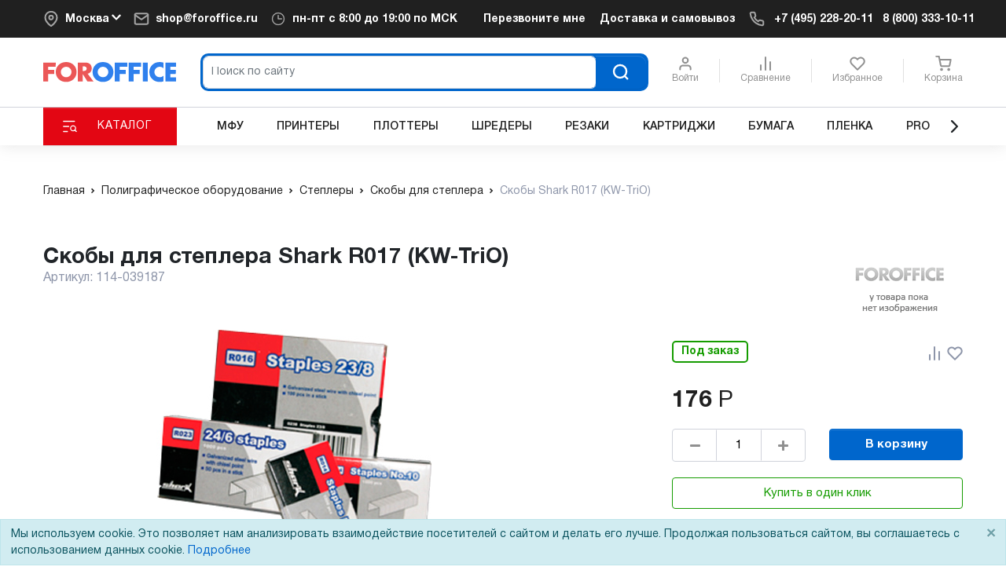

--- FILE ---
content_type: text/css
request_url: https://www.foroffice.ru/local/templates/bootstrap4/assets/build/template.b44a172c.css
body_size: 44540
content:
@charset "UTF-8";:root{--fo-color-white-base:#fff;--fo-color-black-base:#202020;--fo-color-blue-base:#06c;--fo-color-gray-border:#d0d3db;--fo-base-font-size:14px}@media (min-width:768px){:root{--fo-base-font-size:16px}}*,body,html{-webkit-font-smoothing:antialiased;-webkit-backface-visibility:hidden;-moz-backface-visibility:hidden;-ms-backface-visibility:hidden;box-sizing:border-box;font-family:HelveticaNeueCyr,Helvetica,Arial,sans-serif;margin:0;padding:0}body,html{font-size:10px}body{overflow-x:hidden}@media (min-width:992px){body{overflow-x:auto}}h1{font-size:3.2em;font-weight:700}pre{word-wrap:break-word;background-color:#f5f5f5;border:1px solid #ccc;border-radius:4px;color:#333;display:block;font-size:13px;line-height:1.42857143;margin:0 0 10px;padding:9.5px;word-break:break-all}a{color:#06c}#app{--header-height:137px;--header-banner-height:120px;--page-top-padding:25px;height:100vh;margin:0 auto;min-height:100vh}@media (min-width:768px){#app{--header-height:156px;--header-banner-height:61px;--page-top-padding:40px}}@media (min-width:992px){#app{--header-height:177px;--page-top-padding:48px}}@media (min-width:1200px){#app{--page-top-padding:51px}}#app>header{position:relative;z-index:100}#app>#page{padding-top:var(--page-top-padding)}#app.fixed-header{margin:var(--header-height) auto 0}#app.fixed-header.with-banner{margin:calc(var(--header-height) + var(--header-banner-height)) auto 0}#app.fixed-header>header{background-color:#fff;position:fixed;top:0;width:100%}#page{background:#fff;height:auto!important;margin:0 auto;min-height:80%;overflow-x:hidden;position:relative}#page #noscript{position:absolute}.rub{font-family:Rubl,HelveticaNeueCyr,Helvetica,Arial,sans-serif;font-weight:400}.carousel-nav-button,.owl-next,.owl-prev{background-color:rgba(0,0,0,.1);background-repeat:no-repeat;background-size:25%;border-radius:20px;cursor:pointer;font-size:0;height:40px;margin-top:-35px;position:absolute;top:50%;width:40px}.text-red{color:#e30613}.avl{align-items:center;color:#62a762;display:flex;font-size:1.2em;font-weight:700;padding:0 5px 0 1px}.avl.zakaz{color:#fc0}.avl.nn{color:#000}.avl.sale{color:#898989;font-weight:400}.avl .bull{font-size:2em;line-height:1}.y-market-shield{border:2px solid #ffc107;display:flex;height:40px;padding-left:5px;padding-right:5px;width:180px}.y-market-shield .left{align-items:center;display:flex;flex:1 0 52%;justify-content:center;padding-top:3px}.y-market-shield .left .st0{fill:red}.y-market-shield .right{align-items:center;display:flex;flex:1 0 48%;justify-content:center}.y-market-shield .right .b-rating{background:none;border:none;padding:0}.y-market-shield .right .b-rating .b-rating-star{padding:0}.y-market-shield .right .b-rating svg{height:1.4em;width:1.4em}.vendors-portal-mc{max-width:270px}.vendors-portal-mc .inner{align-items:center;background:#f2f8fc;border:1px solid #d0d3db;border-radius:.4em;display:flex;justify-content:space-around;padding-bottom:2em;padding-top:2em}.vendors-portal-mc .inner .text{font-size:1.6em;font-weight:700;line-height:1.3;max-width:110px}.vendors-portal-mc .inner .text a{color:#202020}.doc-title h1{font-size:2.8em;line-height:1;margin-bottom:.6em}@media (min-width:768px){.doc-title h1{font-size:3.2em;margin-bottom:1em}}@media (min-width:992px){.doc-title h1{font-size:3.2em;margin-bottom:2em}}.doc-title h1:first-letter{text-transform:capitalize}.desktop-banner{align-items:center;display:none;min-height:200px;overflow:hidden;width:100%}@media (min-width:576px){.desktop-banner{display:flex;height:143.5616438356px}}@media (min-width:768px){.desktop-banner{height:205.4794520548px}}@media (min-width:992px){.desktop-banner{height:264.1095890411px}}@media (min-width:1200px){.desktop-banner{height:320.5479452055px}}.desktop-banner img{max-width:100%}.mobile-banner{align-items:center;display:flex;justify-content:center;min-height:200px;overflow:hidden;width:100%}@media (min-width:576px){.mobile-banner{display:none}}.mobile-banner img{max-width:100%}.preloader-outer{color:#8d95a9;display:flex;justify-content:center}.preloader-outer svg.preloader{color:inherit;height:2em;width:2em}.get-file{color:#202020;display:flex;text-decoration:none}.get-file:hover{color:#06c;text-decoration:none}.get-file .left{height:48px;width:48px}.get-file.png .left{background:url(/local/templates/bootstrap4/assets/build/images/png.cdb2866b.svg) no-repeat 50%}.get-file.pdf .left{background:url(/local/templates/bootstrap4/assets/build/images/pdf.3a9e9d5a.svg) no-repeat 50%}.get-file.doc .left{background:url(/local/templates/bootstrap4/assets/build/images/doc.dc2bec1f.svg) no-repeat 50%}.get-file.drivers .left{background:url(/local/templates/bootstrap4/assets/build/images/drivers.d9b7340d.svg) no-repeat 50%}.get-file .right{display:flex;flex-direction:column;justify-content:center;margin-left:1.5em}.get-file .text{font-size:1.4em;line-height:1;margin-bottom:.5em}.get-file .size{color:#8d95a9;font-size:1.4em;font-weight:700;line-height:1}splide{display:flex}.sku-number{cursor:pointer;position:relative}.sku-number:hover{color:#06c}.sku-number:hover:after{content:"Скопировать"}.sku-number.copied:after,.sku-number:hover:after{background-color:#fff;border:1px solid #ccc;color:grey;display:inline-block;font-size:11px;left:calc(100% + 10px);padding:5px 20px;position:absolute;text-align:center;top:5px;z-index:9999}.sku-number.copied:after{content:"Артикул скопирован";width:250%}.grecaptcha-badge{visibility:hidden}b-popover{display:none}.popover{font-size:calc(var(--fo-base-font-size)*.875)}.popover .popover-header{font-size:var(--fo-base-font-size)}.catalog-menu-mc.color-black{background:#202020}.catalog-menu-mc li{list-style:none}.catalog-menu-mc .item>a.boldname{font-weight:700}.catalog-menu-mc .item>a .v{color:#d0d3dc}.catalog-menu-mc .col .item>a .dropdown-third{background:#fff;box-shadow:0 0 10px 0 hsla(0,0%,49%,.5);padding:20px 25px;position:absolute;right:-330px;top:0;width:320px;z-index:300}.catalog-menu-mc .col.right .item>a .dropdown-third{left:-320px;position:absolute;top:0}.catalog-menu-mc .item.active>a span,.catalog-menu-mc .item>a span:hover{color:#0468ba!important}.catalog-menu-mc .item.active>a span .v,.catalog-menu-mc .item>a span:hover .v{color:inherit}.catalog-menu-mc .button-block{min-height:100%}.catalog-menu-mc .button-block button{border-radius:0;display:flex;font-size:14px;justify-content:space-between;letter-spacing:1px;min-height:48px;padding-left:20px;padding-right:10px;text-align:justify;text-transform:uppercase}.catalog-menu-mc .button-block button .icon{align-items:center;display:flex;height:26px;justify-content:center;margin:0;width:26px}.catalog-menu-mc .button-block button .text{display:flex;flex-grow:1;justify-content:center}.catalog-menu-mc .nav-block{min-height:100%}.catalog-menu-mc .nav-block nav{display:flex;height:100%;justify-content:stretch;width:100%}.catalog-menu-mc .nav-block nav.primary{font-size:14px}.catalog-menu-mc .nav-block nav.secondary{font-size:12px}.catalog-menu-mc .nav-block nav .item{align-items:center;box-sizing:border-box;display:flex;flex-grow:1;font-size:1em;justify-content:center;padding-left:5px;padding-right:5px}@media (min-width:992px){.catalog-menu-mc .nav-block nav .item{padding-left:10px;padding-right:10px}}.catalog-menu-mc .nav-block nav .item>a{color:#202020;cursor:pointer;font-size:1em;text-align:center;text-decoration:none}.catalog-menu-mc .nav-block nav .item>a>span{font-weight:500;line-height:1.5;text-transform:uppercase}.catalog-menu-mc .nav-block nav .switcher{align-items:center;display:flex}.catalog-menu-mc .nav-block .section-info{align-items:center;display:flex;height:100%;justify-content:space-between}@media (min-width:992px){.catalog-menu-mc .nav-block .section-info{padding-left:90px}}@media (min-width:1200px){.catalog-menu-mc .nav-block .section-info{padding-left:110px}}.catalog-menu-mc .nav-block .section-info h3{font-size:18px}.catalog-menu-mc .nav-block .section-info a{color:#fff;text-decoration:none}.catalog-menu-mc .nav-block .section-info button{color:#fff}.catalog-menu-mc .dropdown-line .catalog-menu-dropdown-mc{position:relative;z-index:200}.catalog-menu-mc .dropdown-line .catalog-menu-dropdown-mc a{color:#202020;text-decoration:none}.catalog-menu-mc .dropdown-line .catalog-menu-dropdown-mc a:hover{color:#0468ba!important}.catalog-menu-mc .dropdown-line .catalog-menu-dropdown-mc>.row{background:#fff;box-shadow:0 0 10px 0 hsla(0,0%,49%,.5);padding-bottom:1.6em;padding-top:0;position:absolute;top:0;width:100%}.catalog-menu-mc .dropdown-line .catalog-menu-dropdown-mc>.row .categories-left{padding-bottom:1.9em;padding-left:0;padding-top:1.9em;position:relative}.catalog-menu-mc .dropdown-line .catalog-menu-dropdown-mc>.row .categories-left:after{border-right:1px solid #d0d3dc;content:"";height:100%;position:absolute;right:5%;top:0}.catalog-menu-mc .dropdown-line .catalog-menu-dropdown-mc>.row .categories-left .list .item{align-items:center;display:flex;min-height:50px}.catalog-menu-mc .dropdown-line .catalog-menu-dropdown-mc>.row .categories-left .list .item.active{background-color:#f8f8f8}.catalog-menu-mc .dropdown-line .catalog-menu-dropdown-mc>.row .categories-left .list .item a{font-size:1.5em;padding-left:30px}.catalog-menu-mc .dropdown-line .catalog-menu-dropdown-mc>.row .categories-right{padding-bottom:1.9em;padding-top:1.9em}.catalog-menu-mc .dropdown-line .catalog-menu-dropdown-mc>.row .categories-right .head{margin-bottom:1em;margin-top:1em}.catalog-menu-mc .dropdown-line .catalog-menu-dropdown-mc>.row .categories-right .head a{font-size:2em}.catalog-menu-mc .dropdown-line .catalog-menu-dropdown-mc>.row .categories-right .list .item{margin:.5em 0}.catalog-menu-mc .dropdown-line .catalog-menu-dropdown-mc>.row .categories-right .list .item>a{font-size:1.4em;position:relative}.catalog-menu-mc .dropdown-line .catalog-menu-dropdown-mc>.row .categories-right .list .item>a a{font-size:1em}.catalog-menu-mc .dropdown-line .catalog-menu-dropdown-mc>.row .categories-right .list .item>a>span:first-child{padding-right:5px}@media (min-width:990px){.catalog-menu-mc .top-cats-line .item{flex:1 0 10%;min-height:68px}.catalog-menu-mc .top-cats-line .item:nth-child(7),.catalog-menu-mc .top-cats-line .item:nth-child(8){max-width:10%}}.modal-content.form{color:#202020;font-size:1rem;line-height:1.5}@media (min-width:768px){.modal-content.form .modal-body,.modal-content.form .modal-header{padding:20px 45px}}.modal-content.form .modal-header{background-color:#06c}.modal-content.form .modal-header .modal-title{align-items:center;color:#fff;display:flex;font-size:2.2em;line-height:1.5}.modal-content.form .modal-header .close{color:#fff;font-size:30px;font-weight:400;margin:0;opacity:1;padding:0}.modal-content.form .universal-form-field{font-size:1.4em}.modal-content.form .universal-form-submit{margin-bottom:1em;margin-top:2em}.modal-content.form .universal-form-req-info{font-size:1.4em}.modal-content.sc h2{font-size:3em;margin-bottom:10px}.modal-content.sc p{font-size:1.4em;margin-bottom:1.2em}.modal-content.sc .modal-header{border-bottom:none;padding:1rem 1rem 0}.modal-content.sc .modal-header .close{font-size:20px;height:20px;margin:0;padding:0;width:20px}.modal-content.sc .modal-xl{max-width:880px}.modal-content.sc .splide__arrow{align-items:center;background:#f2f8fc;border:1px solid #d0d3dc;border-radius:2em;color:#06c;display:flex;height:4em;justify-content:center;width:4em}.modal-content.sc .splide__arrow:hover{background:#06c;border:1px solid #06c;color:#fff}.modal-content.sc .splide__arrow.splide__arrow--prev{left:-5em}.modal-content.sc .splide__arrow.splide__arrow--next{right:-5em}.modal-content.sc .splide__arrow svg{stroke:currentColor;fill:currentColor;height:100%;width:50%}.modal-content.sc .splide__pagination{bottom:-3em}.modal-content.sc .splide__pagination button{background:#d0d3dc}.modal-content.sc .splide__pagination button.is-active{background:#06c}.modal-content.fb{color:#202020;font-size:1.4rem;line-height:1.5}@media (min-width:768px){.modal-content.fb{font-size:1.6rem}.modal-content.fb .modal-body,.modal-content.fb .modal-header{padding:20px 40px 25px}}.modal-content.fb .modal-header{align-items:center;background-color:#f0f0f0;display:flex;justify-content:space-between}@media (min-width:768px){.modal-content.fb .modal-header{padding:20px 40px}}.modal-content.fb .modal-header .modal-title{align-items:center;color:#202020;display:flex;font-size:1.25em;font-weight:700;line-height:1.5}.modal-content.fb .modal-header .modal-title .text-blue{color:#06c}.modal-content.fb .modal-header .close{color:#202020;font-size:30px;font-weight:400;margin:0;opacity:1;padding:0 6px}@media (min-width:768px){.modal-content.fb .modal-body{padding:20px 20px 25px}}.modal-content.fb .modal-body .product{color:#202020!important;font-size:14px;font-weight:600}@media (min-width:768px){.modal-content.fb .modal-body .product{font-size:16px}}.modal-content.fb .modal-body .form-group{margin-bottom:2rem}.modal-content.fb .modal-body .form-group:last-child{margin-bottom:0}.modal-content.fb .modal-body .success{display:flex;justify-content:center}.modal-content .modal-personal-mc .user-info{display:flex;margin-bottom:2em}.modal-content .modal-personal-mc .pic{align-items:center;border-radius:2.5em;display:flex;height:5em;justify-content:center;overflow:hidden;position:relative;width:5em}.modal-content .modal-personal-mc .pic.no-photo{background:#d0d3dc;border:2px solid #d0d3dc;color:#fff}.modal-content .modal-personal-mc .pic.no-photo svg{fill:currentColor;height:75%;position:relative;top:16%;width:75%}.modal-content .modal-personal-mc .name{align-items:center;display:flex;font-size:1.6em;font-weight:700;margin-left:1em}.modal-content .modal-personal-mc .separator{margin-bottom:3em}.modal-content .modal-personal-mc .separator hr{margin:0}.modal-content .modal-personal-mc .menu-item{color:#202020;cursor:pointer;font-size:1.6em;line-height:1;margin-bottom:1.2em;text-decoration:none}.modal-content .modal-personal-mc .menu-item.exit{color:#06c}.modal-content.leasing .modal-body{padding:10px}.modal-content.leasing .overlay{padding:10px 35px}.modal-content.leasing .btn{margin-bottom:2em;padding-bottom:20px;padding-top:20px}.modal-content.leasing .btn img{max-height:42px}.modal-body{padding-left:8px;padding-right:8px}@media (min-width:576px){.modal-body{padding-left:8px;padding-right:8px}}@media (min-width:768px){.modal-body{padding-left:9px;padding-right:9px}}@media (min-width:992px){.modal-body{padding-left:13px;padding-right:13px}}@media (min-width:1200px){.modal-body{padding-left:15px;padding-right:15px}}input[type=date].form-control,input[type=email].form-control,input[type=password].form-control,input[type=tel].form-control,input[type=text].form-control,input[type=url].form-control,textarea.form-control{background-color:#f6f6f6;font-size:1.6rem;min-height:4.8rem}output.form-control.b-rating{background:0;border:none}output.form-control.b-rating svg{color:#f2c94c}output.form-control.b-rating.is-invalid svg{color:#e30613}select.custom-select{appearance:none;-webkit-appearance:none;-moz-appearance:none;background-color:#f2f8fc;background-image:url(/local/templates/bootstrap4/assets/build/images/chevron-down.1c2c4145.svg);background-position:100%;background-repeat:no-repeat;background-size:auto 100%;border:1px solid #d0d3db;color:#202020;font-size:1.4rem;height:4.8rem;line-height:1;padding-left:10px;padding-right:40px;width:100%}.active>.custom-select{background:#fff url(/local/templates/bootstrap4/assets/build/images/chevron-up.e7150ea1.svg) no-repeat right 0}.custom-radio{margin-bottom:10px;padding-left:calc(2rem + 5px);position:relative}.custom-checkbox{padding-left:calc(1.8rem + 5px);position:relative}input[type=radio].custom-control-input{height:2rem;width:2rem}input[type=checkbox].custom-control-input{height:1.8rem;width:1.8rem}.custom-control-label{padding-top:.25rem}.custom-control-label:after,.custom-control-label:before{height:2rem;left:-2.5rem;width:2rem}.custom-checkbox .custom-control-label{padding-top:.25rem}.custom-checkbox .custom-control-label:after,.custom-checkbox .custom-control-label:before{height:1.8rem;left:-2.25rem;width:1.8rem}.red-star{color:#e30613}.uf-mc{display:flex;flex-wrap:wrap;font-size:1.4rem}@media (min-width:768px){.uf-mc{font-size:1.6rem}}.uf-mc>*{flex:1 0 100%}.uf-mc input[type=email],.uf-mc input[type=submit],.uf-mc input[type=tel],.uf-mc input[type=text],.uf-mc label,.uf-mc select,.uf-mc textarea{box-sizing:border-box;width:100%}.uf-mc input[type=email],.uf-mc input[type=password],.uf-mc input[type=tel],.uf-mc input[type=text],.uf-mc input[type=url],.uf-mc select,.uf-mc textarea{background-color:#fff;border:1px solid #d0d3dc;color:#333;font-size:1em;line-height:1;margin:5px 0}.uf-mc .uf-alert,.uf-mc .uf-header{margin-bottom:1em}.uf-mc .uf-group legend{font-size:1em;font-weight:700}.uf-mc .uf-group .invalid-feedback{color:#e30613;font-size:.8em}.uf-mc .uf-group .valid-feedback{color:#159c00;font-size:.8em}.uf-mc .uf-group.with-dropdown .dropdown-container{position:relative;z-index:1}.uf-mc .uf-group.with-dropdown .dropdown-container .content{position:absolute;width:100%}.uf-mc .uf-group.with-dropdown .dropdown-container .content>div{background:#fff;border:1px solid #d0d3db}.uf-mc .uf-group.with-dropdown .dropdown-container .item{color:#202020;display:block;font-size:12px;padding:10px}.uf-mc .uf-group.with-dropdown .dropdown-container .item.active{background:#f2f8fc}.uf-mc .uf-group.type-file .custom-file{display:flex;height:4.8rem}.uf-mc .uf-group.type-file .custom-file-label{align-items:center;border-color:#d0d3db;color:#8d95a9;cursor:pointer;display:flex;height:100%;margin-bottom:1em;max-width:100%;padding:.5rem 1rem;width:max-content}.uf-mc .uf-group.type-file .custom-file-label:hover{color:#202020}.uf-mc .uf-group.type-file .custom-file-label:hover .form-file-text:after{background:url(/local/templates/bootstrap4/assets/build/images/clip.1c646fff.svg) no-repeat 0 0}.uf-mc .uf-group.type-file .custom-file-label:after{background:none;display:none}.uf-mc .uf-group.type-file .form-file-text{float:left;height:24px;padding-right:32px;position:relative}.uf-mc .uf-group.type-file .form-file-text:after{background:url(/local/templates/bootstrap4/assets/build/images/clip_gray.cfaeb628.svg) no-repeat 0 0;content:"";display:block;float:left;height:24px;margin-right:10px;position:absolute;right:-10px;top:0;width:24px}.uf-mc .uf-agree{font-size:1em;margin-top:1.5em}.uf-mc .uf-submit{margin-top:2em}.uf-mc .uf-submit .btn{font-size:1em}.uf-mc .uf-spinner{padding:20px 0;text-align:center}.uf-mc .uf-spinner svg{color:#d0d3db;height:40px;width:40px}.uf-mc .uf-success{font-size:1.4em;padding:4em 1em;text-align:center}.uf-mc .uf-success h2{font-size:1.5em;font-weight:700;margin-bottom:1em}.uf-mc .uf-success p{font-size:1em;margin-bottom:2em}.uf-mc .b-rating{margin-bottom:1em}.uf-mc .b-rating svg{height:20px;width:20px}.form-control:invalid,.form-control:valid,.was-validated .form-control:invalid,.was-validated .form-control:valid{background-image:none;border-color:#d0d3db;box-shadow:none}.form-control:invalid:focus,.form-control:valid:focus,.was-validated .form-control:invalid:focus,.was-validated .form-control:valid:focus{border-color:#d0d3db;box-shadow:none}.form-control:invalid.is-valid,.form-control:valid.is-valid,.was-validated .form-control:invalid.is-valid,.was-validated .form-control:valid.is-valid{background-image:url("data:image/svg+xml;charset=utf-8,%3Csvg xmlns='http://www.w3.org/2000/svg' width='8' height='8'%3E%3Cpath fill='%2328a745' d='M2.3 6.73.6 4.53c-.4-1.04.46-1.4 1.1-.8l1.1 1.4 3.4-3.8c.6-.63 1.6-.27 1.2.7l-4 4.6c-.43.5-.8.4-1.1.1z'/%3E%3C/svg%3E");border-color:#28a745}.form-control:invalid.is-invalid,.form-control:valid.is-invalid,.was-validated .form-control:invalid.is-invalid,.was-validated .form-control:valid.is-invalid{background-image:url("data:image/svg+xml;charset=utf-8,%3Csvg xmlns='http://www.w3.org/2000/svg' width='12' height='12' fill='none' stroke='%23dc3545'%3E%3Ccircle cx='6' cy='6' r='4.5'/%3E%3Cpath stroke-linejoin='round' d='M5.8 3.6h.4L6 6.5z'/%3E%3Ccircle cx='6' cy='8.2' r='.6' fill='%23dc3545' stroke='none'/%3E%3C/svg%3E");border-color:#e30613}.custom-checkbox .custom-control-input:invalid,.custom-checkbox .custom-control-input:valid{color:#202020}.custom-checkbox .custom-control-input:invalid.is-valid~.custom-control-label,.custom-checkbox .custom-control-input:valid.is-valid~.custom-control-label{color:#202020}.custom-checkbox .custom-control-input:invalid.is-valid~.custom-control-label:before,.custom-checkbox .custom-control-input:valid.is-valid~.custom-control-label:before{border-color:#28a745}.custom-checkbox .custom-control-input:invalid.is-invalid~.custom-control-label,.custom-checkbox .custom-control-input:valid.is-invalid~.custom-control-label{color:#e30613}.custom-checkbox .custom-control-input:invalid.is-invalid~.custom-control-label:before,.custom-checkbox .custom-control-input:valid.is-invalid~.custom-control-label:before{border-color:#e30613}#nps-form-mc{min-height:320px}@media (min-width:768px){#nps-form-mc{padding:0 125px}}#nps-form-mc .nps-form-form-container .nps-form-final-mark.red-frame,#nps-form-mc .nps-form-form-container .nps-form-mark-row.red-frame,#nps-form-mc .nps-form-form-container .nps-form-prod-cat.red-frame{border:2px solid #c30e2e;padding-bottom:15px}#nps-form-mc .nps-form-form-container .required-field-label{display:none}#nps-form-mc .nps-form-form-container .red-frame .required-field-label{color:#c30e2e;display:block;padding-top:10px;text-align:left}#nps-form-mc .nps-form-form-container .red-frame .required-field-label .required-field-text{padding-left:15px}#nps-form-mc .nps-form-form-container .red-frame .required-field-label .exclamation{border:1px solid #c30e2e;border-radius:10px;display:inline-block;height:20px;line-height:20px;font:16px Roboto,Helvetica Neue,sans-serif;text-align:center;vertical-align:center;width:20px}#nps-form-mc .nps-form-description{border-radius:10px;box-shadow:0 3px 15px #d3d3d3;padding:30px 45px}@media (max-width:575px){#nps-form-mc .nps-form-description{padding:30px 15px}}#nps-form-mc .nps-form-success-message{text-align:center}#nps-form-mc .nps-form-success-message .success-message{padding:70px 0 0}#nps-form-mc .nps-form-success-message .success-message h3{font-size:20px}#nps-form-mc .nps-form-success-message .success-photo{padding:20px 0}#nps-form-mc .nps-form-success-message .success-manager{padding:0 0 70px}#nps-form-mc .nps-form-success-message .success-manager b{font-weight:900}#nps-form-mc p{font-size:16px;line-height:1.4375}#nps-form-mc div.radio{background:#f6f6f6;border:1px solid #d9d9d9;border-radius:10px;color:#004a87;display:inline-block;height:20px;margin:0;width:20px}#nps-form-mc div.radio.active{background-image:url(/local/templates/bootstrap4/assets/build/images/radio-checked.82049a96.png)}#nps-form-mc h4{padding-bottom:10px}#nps-form-mc .nps-form-header h3{font-size:24px}#nps-form-mc .gradient-separator{background:linear-gradient(90deg,#074f8a,#f4f7fa);height:4px;left:-45px;margin-bottom:20px;position:relative;width:calc(100% + 90px)}@media (max-width:575px){#nps-form-mc .gradient-separator{left:-15px;width:calc(100% + 30px)}}#nps-form-mc .nps-form-header{padding-bottom:30px}@media (max-width:767px){#nps-form-mc h4{text-align:center}}@media (min-width:768px){#nps-form-mc .nps-form-form-container,#nps-form-mc .nps-form-top-container{padding-left:0;padding-right:0}}#nps-form-mc .nps-form-prod-cat{border-radius:10px;box-shadow:0 3px 15px #d3d3d3;font-size:16px;margin-top:30px;padding:20px 45px}@media (max-width:575px){#nps-form-mc .nps-form-prod-cat{padding:20px 15px}}#nps-form-mc .nps-form-prod-cat .prod-cat-row{line-height:30px;min-height:30px;padding:0;vertical-align:center}#nps-form-mc .nps-form-prod-cat .prod-cat-row span{display:inline-block;line-height:23px;vertical-align:top}#nps-form-mc .nps-form-prod-cat .prod-cat-row span.cat-row-text{cursor:pointer;max-width:90%;padding-left:5px}#nps-form-mc .nps-form-prod-cat .prod-cat-row div.radio{cursor:pointer;display:inline-block}#nps-form-mc .nps-form-prod-cat .prod-cat-row span.product-type-input{padding-left:20px;position:absolute;width:75%}@media (max-width:575px){#nps-form-mc .nps-form-prod-cat .prod-cat-row span.product-type-input{width:60%}}#nps-form-mc .nps-form-prod-cat .prod-cat-row span.product-type-input input{padding:2px 5px;width:100%}#nps-form-mc .nps-form-marks{margin-top:30px;padding:0}#nps-form-mc .nps-form-mark-row{border-radius:10px;box-shadow:0 3px 15px #d3d3d3;font-size:16px;margin-bottom:15px;padding:20px 45px 35px;text-align:center;z-index:100}@media (max-width:575px){#nps-form-mc .nps-form-mark-row{padding:20px 15px 25px}}#nps-form-mc .nps-form-mark-row .mark-row-name{padding-bottom:30px}@media (max-width:575px){#nps-form-mc .nps-form-mark-row .mark-row-name{padding-bottom:15px;text-align:center}}@media (min-width:768px){#nps-form-mc .nps-form-mark-row h4{text-align:left}}#nps-form-mc .nps-form-mark-row div{padding:0}@media (min-width:768px){#nps-form-mc .nps-form-mark-row .mark-line{left:-20px;position:relative}}#nps-form-mc .nps-form-mark-row .inline-mark{display:inline-block;line-height:30px;min-height:30px;min-width:10%;padding:0;text-align:center}#nps-form-mc .nps-form-mark-row .inline-mark>div{cursor:pointer}#nps-form-mc .nps-form-final-mark .nps-form-mark-row .inline-mark{min-width:10%}#nps-form-mc .nps-form-comment{padding:0}#nps-form-mc .nps-form-comment textarea{min-height:85px;padding:15px 10px;width:95%}#nps-form-mc .nps-form-final-mark{padding:0}#nps-form-mc .nps-form-submit{padding:45px 0 90px;text-align:center}#nps-form-mc .nps-form-submit a,#nps-form-mc .nps-form-submit input{background:linear-gradient(0deg,#065191,#699ed0);border-radius:5px;color:#fff;font-size:16px;height:40px;width:225px}.access-select-section,section.access-select{background:#f4f8fc;padding-bottom:6em;padding-top:5em}.access-select-section .direct-links .badge,section.access-select .direct-links .badge{background-color:#f2f3f5;border:1px solid #f2f3f5;color:#202020;font-size:1.4em;font-weight:400;line-height:1.5;margin-bottom:.5em;margin-right:.5em;padding:9px 12px}.access-select-section .direct-links .badge:hover,section.access-select .direct-links .badge:hover{background-color:#f2f3f5;color:#06c}.access-select-section .direct-links .badge.active,.access-select-section .direct-links .badge:focus,section.access-select .direct-links .badge.active,section.access-select .direct-links .badge:focus{background-color:#f2f3f5;border:1px solid #06c;color:#06c}.access-select-section .direct-links .badge .direct-link,section.access-select .direct-links .badge .direct-link{margin-left:5px;position:relative;top:1px}.as-form-mc .header{margin-bottom:3.2em}.as-form-mc .header h1{margin-bottom:0}.as-form-mc .form-group{display:flex;flex-direction:column;justify-content:flex-end;margin-bottom:1.5em;min-width:100%}@media (min-width:990px){.as-form-mc .form-group{max-width:27.5%;min-width:unset}}.as-form-mc .form-group:last-child{margin-top:2em}@media (min-width:1200px){.as-form-mc .form-group:last-child{margin-top:0;max-width:17.5%}}.as-form-mc .form-group select{appearance:none;-webkit-appearance:none;-moz-appearance:none;background-image:url(/local/templates/bootstrap4/assets/build/images/select_right_v.e2862a10.png);background-position:100%;background-repeat:no-repeat;background-size:auto 100%;border:1px solid #d0d3db;border-radius:4px;color:#202020;font-size:1.4rem;height:40px;line-height:1;padding-left:10px;padding-right:40px;width:100%}.as-form-mc .form-group select:not(:disabled){background-color:#fff}.as-form-mc .form-group select:disabled{background-color:#fcfcfc;background-image:none}.as-form-mc .form-group option{color:#202020}.as-form-mc .form-group legend{display:flex;font-size:1.4em;justify-content:space-between;margin-bottom:5px;text-align:left}.as-form-mc button{font-size:1.6em;font-weight:700;line-height:1.5;padding-bottom:3px;padding-top:3px;width:100%}.btn{align-items:center;border-radius:4px;display:flex;font-size:1.5rem;justify-content:center;line-height:1;min-height:40px;padding:.5rem;width:100%}.btn:hover{color:#fff}.universal-form-mc .btn{background-color:#06c;border-color:#06c;-webkit-box-shadow:inset 0 1px 0 hsla(0,0%,100%,.15),0 1px 1px rgba(0,0,0,.075);-moz-box-shadow:inset 0 1px 0 hsla(0,0%,100%,.15),0 1px 1px rgba(0,0,0,.075);box-shadow:inset 0 1px 0 hsla(0,0%,100%,.15),0 1px 1px rgba(0,0,0,.075);color:#fff}.universal-form-mc .btn:hover{background-color:#0053a6;border-color:#004d99;color:#fff}.universal-form-mc .btn.focus,.universal-form-mc .btn:focus{background-color:#0053a6;border-color:#004d99;box-shadow:0 0 0 .2rem rgba(38,125,212,.5);color:#fff}.universal-form-mc .btn.disabled,.universal-form-mc .btn:disabled{background-color:#06c;border-color:#06c;color:#fff}.show>.universal-form-mc .btn.dropdown-toggle,.universal-form-mc .btn:not(:disabled):not(.disabled).active,.universal-form-mc .btn:not(:disabled):not(.disabled):active{background-color:#004d99;border-color:#00468c;color:#fff}.show>.universal-form-mc .btn.dropdown-toggle:focus,.universal-form-mc .btn:not(:disabled):not(.disabled).active:focus,.universal-form-mc .btn:not(:disabled):not(.disabled):active:focus{box-shadow:0 0 0 .2rem rgba(38,125,212,.5)}.btn-link{background:none;border:none;color:#06c;min-height:unset;padding:0;text-decoration:underline;width:auto}.btn-link:hover{box-shadow:none;color:#06c;text-decoration:none}.btn-link:focus{border:none;box-shadow:none;outline:none}.btn-blue{background-color:#06c;border-color:#06c;-webkit-box-shadow:inset 0 1px 0 hsla(0,0%,100%,.15),0 1px 1px rgba(0,0,0,.075);-moz-box-shadow:inset 0 1px 0 hsla(0,0%,100%,.15),0 1px 1px rgba(0,0,0,.075);box-shadow:inset 0 1px 0 hsla(0,0%,100%,.15),0 1px 1px rgba(0,0,0,.075);color:#fff}.btn-blue.focus,.btn-blue:focus,.btn-blue:hover{background-color:#0053a6;border-color:#004d99;color:#fff}.btn-blue.focus,.btn-blue:focus{box-shadow:0 0 0 .2rem rgba(38,125,212,.5)}.btn-blue.disabled,.btn-blue:disabled{background-color:#06c;border-color:#06c;color:#fff}.btn-blue:not(:disabled):not(.disabled).active,.btn-blue:not(:disabled):not(.disabled):active,.show>.btn-blue.dropdown-toggle{background-color:#004d99;border-color:#00468c;color:#fff}.btn-blue:not(:disabled):not(.disabled).active:focus,.btn-blue:not(:disabled):not(.disabled):active:focus,.show>.btn-blue.dropdown-toggle:focus{box-shadow:0 0 0 .2rem rgba(38,125,212,.5)}.btn-red{background-color:#e30613;border-color:#e30613;-webkit-box-shadow:inset 0 1px 0 hsla(0,0%,100%,.15),0 1px 1px rgba(0,0,0,.075);-moz-box-shadow:inset 0 1px 0 hsla(0,0%,100%,.15),0 1px 1px rgba(0,0,0,.075);box-shadow:inset 0 1px 0 hsla(0,0%,100%,.15),0 1px 1px rgba(0,0,0,.075);color:#fff}.btn-red.focus,.btn-red:focus,.btn-red:hover{background-color:#be0510;border-color:#b1050f;color:#fff}.btn-red.focus,.btn-red:focus{box-shadow:0 0 0 .2rem rgba(231,43,54,.5)}.btn-red.disabled,.btn-red:disabled{background-color:#e30613;border-color:#e30613;color:#fff}.btn-red:not(:disabled):not(.disabled).active,.btn-red:not(:disabled):not(.disabled):active,.show>.btn-red.dropdown-toggle{background-color:#b1050f;border-color:#a5040e;color:#fff}.btn-red:not(:disabled):not(.disabled).active:focus,.btn-red:not(:disabled):not(.disabled):active:focus,.show>.btn-red.dropdown-toggle:focus{box-shadow:0 0 0 .2rem rgba(231,43,54,.5)}.btn-outline-red{border-color:#e30613;color:#e30613}.btn-outline-red:hover{background-color:#e30613;border-color:#e30613;color:#fff}.btn-outline-red.focus,.btn-outline-red:focus{box-shadow:0 0 0 .2rem rgba(227,6,19,.5)}.btn-outline-red.disabled,.btn-outline-red:disabled{background-color:transparent;color:#e30613}.btn-outline-red:not(:disabled):not(.disabled).active,.btn-outline-red:not(:disabled):not(.disabled):active,.show>.btn-outline-red.dropdown-toggle{background-color:#e30613;border-color:#e30613;color:#fff}.btn-outline-red:not(:disabled):not(.disabled).active:focus,.btn-outline-red:not(:disabled):not(.disabled):active:focus,.show>.btn-outline-red.dropdown-toggle:focus{box-shadow:0 0 0 .2rem rgba(227,6,19,.5)}.btn-gray{background-color:#ebebeb;border-color:#ebebeb;color:#848383}.btn-yellow{background-color:#f2c94c;border-color:#f2c94c;-webkit-box-shadow:inset 0 1px 0 hsla(0,0%,100%,.15),0 1px 1px rgba(0,0,0,.075);-moz-box-shadow:inset 0 1px 0 hsla(0,0%,100%,.15),0 1px 1px rgba(0,0,0,.075);box-shadow:inset 0 1px 0 hsla(0,0%,100%,.15),0 1px 1px rgba(0,0,0,.075);color:#212529}.btn-yellow.focus,.btn-yellow:focus,.btn-yellow:hover{background-color:#efbe28;border-color:#efbb1c;color:#212529}.btn-yellow.focus,.btn-yellow:focus{box-shadow:0 0 0 .2rem rgba(211,176,71,.5)}.btn-yellow.disabled,.btn-yellow:disabled{background-color:#f2c94c;border-color:#f2c94c;color:#212529}.btn-yellow:not(:disabled):not(.disabled).active,.btn-yellow:not(:disabled):not(.disabled):active,.show>.btn-yellow.dropdown-toggle{background-color:#efbb1c;border-color:#edb711;color:#212529}.btn-yellow:not(:disabled):not(.disabled).active:focus,.btn-yellow:not(:disabled):not(.disabled):active:focus,.show>.btn-yellow.dropdown-toggle:focus{box-shadow:0 0 0 .2rem rgba(211,176,71,.5)}.btn-orange{background-color:#ef3124;border-color:#ef3124;-webkit-box-shadow:inset 0 1px 0 hsla(0,0%,100%,.15),0 1px 1px rgba(0,0,0,.075);-moz-box-shadow:inset 0 1px 0 hsla(0,0%,100%,.15),0 1px 1px rgba(0,0,0,.075);box-shadow:inset 0 1px 0 hsla(0,0%,100%,.15),0 1px 1px rgba(0,0,0,.075);color:#fff}.btn-orange.focus,.btn-orange:focus,.btn-orange:hover{background-color:#dd1d10;border-color:#d11c0f;color:#fff}.btn-orange.focus,.btn-orange:focus{box-shadow:0 0 0 .2rem rgba(241,80,69,.5)}.btn-orange.disabled,.btn-orange:disabled{background-color:#ef3124;border-color:#ef3124;color:#fff}.btn-orange:not(:disabled):not(.disabled).active,.btn-orange:not(:disabled):not(.disabled):active,.show>.btn-orange.dropdown-toggle{background-color:#d11c0f;border-color:#c51a0e;color:#fff}.btn-orange:not(:disabled):not(.disabled).active:focus,.btn-orange:not(:disabled):not(.disabled):active:focus,.show>.btn-orange.dropdown-toggle:focus{box-shadow:0 0 0 .2rem rgba(241,80,69,.5)}.btn-green{background-color:#159c00;border-color:#159c00;-webkit-box-shadow:inset 0 1px 0 hsla(0,0%,100%,.15),0 1px 1px rgba(0,0,0,.075);-moz-box-shadow:inset 0 1px 0 hsla(0,0%,100%,.15),0 1px 1px rgba(0,0,0,.075);box-shadow:inset 0 1px 0 hsla(0,0%,100%,.15),0 1px 1px rgba(0,0,0,.075);color:#fff}.btn-green.focus,.btn-green:focus,.btn-green:hover{background-color:#107600;border-color:#0e6900;color:#fff}.btn-green.focus,.btn-green:focus{box-shadow:0 0 0 .2rem rgba(56,171,38,.5)}.btn-green.disabled,.btn-green:disabled{background-color:#159c00;border-color:#159c00;color:#fff}.btn-green:not(:disabled):not(.disabled).active,.btn-green:not(:disabled):not(.disabled):active,.show>.btn-green.dropdown-toggle{background-color:#0e6900;border-color:#0c5c00;color:#fff}.btn-green:not(:disabled):not(.disabled).active:focus,.btn-green:not(:disabled):not(.disabled):active:focus,.show>.btn-green.dropdown-toggle:focus{box-shadow:0 0 0 .2rem rgba(56,171,38,.5)}.btn-warning{background-color:#eb7705;border-color:#eb7705;-webkit-box-shadow:inset 0 1px 0 hsla(0,0%,100%,.15),0 1px 1px rgba(0,0,0,.075);-moz-box-shadow:inset 0 1px 0 hsla(0,0%,100%,.15),0 1px 1px rgba(0,0,0,.075);box-shadow:inset 0 1px 0 hsla(0,0%,100%,.15),0 1px 1px rgba(0,0,0,.075);color:#fff}.btn-warning.focus,.btn-warning:focus,.btn-warning:hover{background-color:#c66404;border-color:#b95e04;color:#fff}.btn-warning.focus,.btn-warning:focus{box-shadow:0 0 0 .2rem rgba(238,139,43,.5)}.btn-warning.disabled,.btn-warning:disabled{background-color:#eb7705;border-color:#eb7705;color:#fff}.btn-warning:not(:disabled):not(.disabled).active,.btn-warning:not(:disabled):not(.disabled):active,.show>.btn-warning.dropdown-toggle{background-color:#b95e04;border-color:#ad5704;color:#fff}.btn-warning:not(:disabled):not(.disabled).active:focus,.btn-warning:not(:disabled):not(.disabled):active:focus,.show>.btn-warning.dropdown-toggle:focus{box-shadow:0 0 0 .2rem rgba(238,139,43,.5)}.btn-fast-buy,.btn-outline-green{border-color:#159c00;color:#159c00}.btn-fast-buy:hover,.btn-outline-green:hover{background-color:#159c00;border-color:#159c00;color:#fff}.btn-fast-buy.focus,.btn-fast-buy:focus,.btn-outline-green.focus,.btn-outline-green:focus{box-shadow:0 0 0 .2rem rgba(21,156,0,.5)}.btn-fast-buy.disabled,.btn-fast-buy:disabled,.btn-outline-green.disabled,.btn-outline-green:disabled{background-color:transparent;color:#159c00}.btn-fast-buy:not(:disabled):not(.disabled).active,.btn-fast-buy:not(:disabled):not(.disabled):active,.btn-outline-green:not(:disabled):not(.disabled).active,.btn-outline-green:not(:disabled):not(.disabled):active,.show>.btn-fast-buy.dropdown-toggle,.show>.btn-outline-green.dropdown-toggle{background-color:#159c00;border-color:#159c00;color:#fff}.btn-fast-buy:not(:disabled):not(.disabled).active:focus,.btn-fast-buy:not(:disabled):not(.disabled):active:focus,.btn-outline-green:not(:disabled):not(.disabled).active:focus,.btn-outline-green:not(:disabled):not(.disabled):active:focus,.show>.btn-fast-buy.dropdown-toggle:focus,.show>.btn-outline-green.dropdown-toggle:focus{box-shadow:0 0 0 .2rem rgba(21,156,0,.5)}.btn-leasing,.btn-outline-blue{border-color:#06c;color:#06c}.btn-leasing:hover,.btn-outline-blue:hover{background-color:#06c;border-color:#06c;color:#fff}.btn-leasing.focus,.btn-leasing:focus,.btn-outline-blue.focus,.btn-outline-blue:focus{box-shadow:0 0 0 .2rem rgba(0,102,204,.5)}.btn-leasing.disabled,.btn-leasing:disabled,.btn-outline-blue.disabled,.btn-outline-blue:disabled{background-color:transparent;color:#06c}.btn-leasing:not(:disabled):not(.disabled).active,.btn-leasing:not(:disabled):not(.disabled):active,.btn-outline-blue:not(:disabled):not(.disabled).active,.btn-outline-blue:not(:disabled):not(.disabled):active,.show>.btn-leasing.dropdown-toggle,.show>.btn-outline-blue.dropdown-toggle{background-color:#06c;border-color:#06c;color:#fff}.btn-leasing:not(:disabled):not(.disabled).active:focus,.btn-leasing:not(:disabled):not(.disabled):active:focus,.btn-outline-blue:not(:disabled):not(.disabled).active:focus,.btn-outline-blue:not(:disabled):not(.disabled):active:focus,.show>.btn-leasing.dropdown-toggle:focus,.show>.btn-outline-blue.dropdown-toggle:focus{box-shadow:0 0 0 .2rem rgba(0,102,204,.5)}.btn-leasing .prc,.btn-outline-blue .prc{font-weight:700}.btn-transparent{border-color:#d0d3db;color:#d0d3db}.btn-transparent:hover{background-color:transparent;border-color:#d0d3db;color:transparent}.btn-transparent.focus,.btn-transparent:focus{box-shadow:0 0 0 .2rem rgba(208,211,219,.5)}.btn-transparent.disabled,.btn-transparent:disabled{background-color:transparent;color:#d0d3db}.btn-transparent:not(:disabled):not(.disabled).active,.btn-transparent:not(:disabled):not(.disabled):active,.show>.btn-transparent.dropdown-toggle{background-color:transparent;border-color:#d0d3db;color:#fff}.btn-transparent:not(:disabled):not(.disabled).active:focus,.btn-transparent:not(:disabled):not(.disabled):active:focus,.show>.btn-transparent.dropdown-toggle:focus{box-shadow:0 0 0 .2rem rgba(208,211,219,.5)}.btn_wite,a.btn_wite{background-color:#f2f8fc;border-color:#d0d3dc;-webkit-box-shadow:inset 0 1px 0 hsla(0,0%,100%,.15),0 1px 1px rgba(0,0,0,.075);-moz-box-shadow:inset 0 1px 0 hsla(0,0%,100%,.15),0 1px 1px rgba(0,0,0,.075);box-shadow:inset 0 1px 0 hsla(0,0%,100%,.15),0 1px 1px rgba(0,0,0,.075);color:#212529}.btn_wite:hover,a.btn_wite:hover{background-color:#d3e7f5;border-color:#b3b8c6;color:#212529}.btn_wite.focus,.btn_wite:focus,a.btn_wite.focus,a.btn_wite:focus{background-color:#d3e7f5;border-color:#b3b8c6;box-shadow:0 0 0 .2rem hsla(224,8%,74%,.5);color:#212529}.btn_wite.disabled,.btn_wite:disabled,a.btn_wite.disabled,a.btn_wite:disabled{background-color:#f2f8fc;border-color:#d0d3dc;color:#212529}.btn_wite:not(:disabled):not(.disabled).active,.btn_wite:not(:disabled):not(.disabled):active,.show>.btn_wite.dropdown-toggle,.show>a.btn_wite.dropdown-toggle,a.btn_wite:not(:disabled):not(.disabled).active,a.btn_wite:not(:disabled):not(.disabled):active{background-color:#c9e2f2;border-color:#abb1c1;color:#212529}.btn_wite:not(:disabled):not(.disabled).active:focus,.btn_wite:not(:disabled):not(.disabled):active:focus,.show>.btn_wite.dropdown-toggle:focus,.show>a.btn_wite.dropdown-toggle:focus,a.btn_wite:not(:disabled):not(.disabled).active:focus,a.btn_wite:not(:disabled):not(.disabled):active:focus{box-shadow:0 0 0 .2rem hsla(224,8%,74%,.5)}.btn_warning,a.btn_warning{background-color:#e30613;border-color:#e30613;-webkit-box-shadow:inset 0 1px 0 hsla(0,0%,100%,.15),0 1px 1px rgba(0,0,0,.075);-moz-box-shadow:inset 0 1px 0 hsla(0,0%,100%,.15),0 1px 1px rgba(0,0,0,.075);box-shadow:inset 0 1px 0 hsla(0,0%,100%,.15),0 1px 1px rgba(0,0,0,.075);color:#fff}.btn_warning:hover,a.btn_warning:hover{background-color:#be0510;border-color:#b1050f;color:#fff}.btn_warning.focus,.btn_warning:focus,a.btn_warning.focus,a.btn_warning:focus{background-color:#be0510;border-color:#b1050f;box-shadow:0 0 0 .2rem rgba(231,43,54,.5);color:#fff}.btn_warning.disabled,.btn_warning:disabled,a.btn_warning.disabled,a.btn_warning:disabled{background-color:#e30613;border-color:#e30613;color:#fff}.btn_warning:not(:disabled):not(.disabled).active,.btn_warning:not(:disabled):not(.disabled):active,.show>.btn_warning.dropdown-toggle,.show>a.btn_warning.dropdown-toggle,a.btn_warning:not(:disabled):not(.disabled).active,a.btn_warning:not(:disabled):not(.disabled):active{background-color:#b1050f;border-color:#a5040e;color:#fff}.btn_warning:not(:disabled):not(.disabled).active:focus,.btn_warning:not(:disabled):not(.disabled):active:focus,.show>.btn_warning.dropdown-toggle:focus,.show>a.btn_warning.dropdown-toggle:focus,a.btn_warning:not(:disabled):not(.disabled).active:focus,a.btn_warning:not(:disabled):not(.disabled):active:focus{box-shadow:0 0 0 .2rem rgba(231,43,54,.5)}.btn_grew,a.btn_grew{background-color:#a6a6a6;border-color:#a6a6a6;-webkit-box-shadow:inset 0 1px 0 hsla(0,0%,100%,.15),0 1px 1px rgba(0,0,0,.075);-moz-box-shadow:inset 0 1px 0 hsla(0,0%,100%,.15),0 1px 1px rgba(0,0,0,.075);box-shadow:inset 0 1px 0 hsla(0,0%,100%,.15),0 1px 1px rgba(0,0,0,.075);color:#212529}.btn_grew:hover,a.btn_grew:hover{background-color:#939393;border-color:#8d8d8d;color:#fff}.btn_grew.focus,.btn_grew:focus,a.btn_grew.focus,a.btn_grew:focus{background-color:#939393;border-color:#8d8d8d;box-shadow:0 0 0 .2rem hsla(180,0%,57%,.5);color:#fff}.btn_grew.disabled,.btn_grew:disabled,a.btn_grew.disabled,a.btn_grew:disabled{background-color:#a6a6a6;border-color:#a6a6a6;color:#212529}.btn_grew:not(:disabled):not(.disabled).active,.btn_grew:not(:disabled):not(.disabled):active,.show>.btn_grew.dropdown-toggle,.show>a.btn_grew.dropdown-toggle,a.btn_grew:not(:disabled):not(.disabled).active,a.btn_grew:not(:disabled):not(.disabled):active{background-color:#8d8d8d;border-color:#868686;color:#fff}.btn_grew:not(:disabled):not(.disabled).active:focus,.btn_grew:not(:disabled):not(.disabled):active:focus,.show>.btn_grew.dropdown-toggle:focus,.show>a.btn_grew.dropdown-toggle:focus,a.btn_grew:not(:disabled):not(.disabled).active:focus,a.btn_grew:not(:disabled):not(.disabled):active:focus{box-shadow:0 0 0 .2rem hsla(180,0%,57%,.5)}.btn_light,a.btn_light{background-color:#f2f6ff;color:#004a87}.btn_light:hover,a.btn_light:hover{color:#fff}.btn_success,a.btn_success{border-color:#0072bc;color:#0072bc}.btn_success:hover,a.btn_success:hover{background-color:#0072bc;border-color:#0072bc;color:#fff}.btn_success.focus,.btn_success:focus,a.btn_success.focus,a.btn_success:focus{box-shadow:0 0 0 .2rem rgba(0,114,188,.5)}.btn_success.disabled,.btn_success:disabled,a.btn_success.disabled,a.btn_success:disabled{background-color:transparent;color:#0072bc}.btn_success:not(:disabled):not(.disabled).active,.btn_success:not(:disabled):not(.disabled):active,.show>.btn_success.dropdown-toggle,.show>a.btn_success.dropdown-toggle,a.btn_success:not(:disabled):not(.disabled).active,a.btn_success:not(:disabled):not(.disabled):active{background-color:#0072bc;border-color:#0072bc;color:#fff}.btn_success:not(:disabled):not(.disabled).active:focus,.btn_success:not(:disabled):not(.disabled):active:focus,.show>.btn_success.dropdown-toggle:focus,.show>a.btn_success.dropdown-toggle:focus,a.btn_success:not(:disabled):not(.disabled).active:focus,a.btn_success:not(:disabled):not(.disabled):active:focus{box-shadow:0 0 0 .2rem rgba(0,114,188,.5)}.btn.prc-request{font-weight:700}.buy-btn-mc{font-size:1.4rem;min-height:4rem}.buy-btn-mc .inner,.buy-btn-mc .inner .btn{display:flex;height:100%}.buy-btn-mc .inner .btn{align-items:center;flex:1 0 100%;font-weight:700;justify-content:center;padding:5px 10px}.atc-btn-mc{color:#8d95a9;cursor:pointer;display:block}.atc-btn-mc.active,.atc-btn-mc:hover{color:#e30613}.atf-btn-mc{color:#8d95a9;cursor:pointer;display:block}.atf-btn-mc.active,.atf-btn-mc:hover{color:#e30613}.rfc-btn-mc{color:#8d95a9;cursor:pointer}.rfc-btn-mc.active,.rfc-btn-mc:hover{color:#e30613}.show-chars-btn-mc{color:#8d95a9;cursor:pointer}.show-chars-btn-mc.active{color:#e30613}.show-chars-btn-mc svg{fill:currentColor}.nav-arrow{background-color:#f2f2f2;background-repeat:no-repeat;background-size:1em 1.6em;border-radius:2em;display:flex;height:4em;width:4em}.nav-arrow.prev{background-image:url(/local/templates/bootstrap4/assets/build/images/arrow_left.13027143.png);background-position-x:1.3em;background-position-y:1.2em}.nav-arrow.prev.gray{background-image:url(/local/templates/bootstrap4/assets/build/images/arrow_left_gray.4ffbc899.png)}.nav-arrow.next{background-image:url(/local/templates/bootstrap4/assets/build/images/arrow_right.6cc25b9a.png);background-position-x:1.7em;background-position-y:1.2em}.nav-arrow.next.gray{background-image:url(/local/templates/bootstrap4/assets/build/images/arrow_right_gray.56ac4ff3.png)}.quantity-field-mc{align-items:center;border:1px solid #d0d3db;border-radius:4px;display:flex;height:2.5em;justify-content:stretch;width:100%}.quantity-field-mc output{flex:1 1 calc(100% - 4em);height:100%;max-width:calc(100% - 2em - 2px)}.quantity-field-mc input{background-color:transparent;border:none;box-sizing:border-box;font-size:1em;height:100%;line-height:1;outline:none;text-align:center;width:100%}.quantity-field-mc .control{align-items:center;display:flex;flex:1 1 1em;font-size:1em;height:100%;min-width:1em;position:relative}.quantity-field-mc .control:focus{box-shadow:none;outline:none}.quantity-field-mc .control .fa-minus,.quantity-field-mc .control .fa-plus{height:1em;width:1em}.quantity-field-mc.plate{border:1px solid #d0d3db;border-radius:4px;display:flex;height:100%;justify-content:stretch;width:100%}.quantity-field-mc.plate .control{align-items:center;border-radius:0;color:#909090;display:flex;flex:1 1 33.3333333333%;font-size:1em;height:100%;position:relative}.quantity-field-mc.plate .control:hover{color:#202020}.quantity-field-mc.plate .control:focus{box-shadow:none;outline:none}.quantity-field-mc.plate .control .fa-minus,.quantity-field-mc.plate .control .fa-plus{height:1.5em;width:1.5em}.quantity-field-mc.plate .control:first-child{border-right:1px solid #d0d3db}.quantity-field-mc.plate .control:last-child{border-left:1px solid #d0d3db}.quantity-field-mc.plate output{flex:1 1 33.3333333333%;height:100%}.quantity-field-mc.plate input{background-color:transparent;border:none;box-sizing:border-box;font-size:1.5em;height:100%;line-height:1;outline:none;text-align:center;width:100%}svg.fo-icon.stroke{stroke:currentColor}svg.fo-icon.fill{fill:currentColor}svg.fo-icon.stroke-only{stroke:currentColor;fill:none!important}svg.fo-icon.fill-only{stroke:none!important;fill:currentColor}.catalog-shields-mc{display:flex;flex-wrap:wrap;gap:.5em;justify-content:flex-start}.el-shield{--fo-shield-padding-x:10px;--fo-shield-padding-y:5px;--fo-shield-border-width:2px;--fo-shield-height:calc(var(--fo-base-font-size) - 2px + var(--fo-shield-padding-y)*2 + var(--fo-shield-border-width)*2);background:var(--fo-color-white-base);border:var(--fo-shield-border-width) solid var(--fo-color-white-base);border-radius:5px;color:var(--fo-color-white-base);font-size:1em;font-weight:700;height:var(--fo-shield-height);line-height:1;padding:var(--fo-shield-padding-y) var(--fo-shield-padding-x);white-space:nowrap;z-index:1}.el-shield a{color:inherit;text-decoration:none}.el-shield.in-stock,.el-shield.pre-order,.el-shield.stock-undefined{background:0;border-color:#159c00;color:#159c00}.el-shield.out-of-stock{background:0;border-color:#e30613;color:#e30613}.el-shield.discount,.el-shield.group-prices{background:#e30613;border-color:#e30613;color:#fff}.el-shield.best-seller{background:none;border-color:#e30613;color:#e30613}.el-shield.action{background:#f76e1b;border-color:#f76e1b}.el-shield.full-prepayment{background:0;border-color:#f2c94c;color:#f2c94c}.el-shield.best-price{background:#5ea31b;border-color:#5ea31b}.el-shield.present{background:#2c6396;border-color:#2c6396}.el-shield.free-transfer{background:#f6a01b;border-color:#f6a01b}.el-shield.professional{background:#5da5c0;border-color:#5da5c0}.el-shield.black-friday{background:#202020;border-color:#202020;color:#f4e800}.el-shield.replacement{background:#06c;border-color:#06c;color:#fff}.el-shield.leasing{background:#e30613;border-color:#e30613;color:#fff}.el-shield.credit{background:#fff;border-color:#159c00;color:#159c00;font-size:.8em}.el-shield.mpt{background:var(--fo-color-blue-base);border-color:var(--fo-color-blue-base);color:var(--fo-color-white-base)}@font-face{font-family:Rubl;src:url(https://img1.foroffice.ru/local/templates/bootstrap3/fonts/rouble-webfont.eot);src:url(https://img1.foroffice.ru/local/templates/bootstrap3/fonts/rouble-webfont.eot?#iefix) format("embedded-opentype"),url(https://img1.foroffice.ru/local/templates/bootstrap3/fonts/rouble-webfont.woff) format("woff"),url(https://img1.foroffice.ru/local/templates/bootstrap3/fonts/rouble-webfont.ttf) format("truetype"),url(https://img1.foroffice.ru/local/templates/bootstrap3/fonts/rouble-webfont.svg#ALSRublRegular) format("svg")}@font-face{font-family:helvetica-light;font-style:normal;font-weight:400;src:url(/local/templates/bootstrap4/assets/build/fonts/HelveticaNeueCyr-Light.5b2ace6e.eot);src:url(/local/templates/bootstrap4/assets/build/fonts/HelveticaNeueCyr-Light.5b2ace6e.eot?#iefix) format("embedded-opentype"),url(/local/templates/bootstrap4/assets/build/fonts/HelveticaNeueCyr-Light.1eb80cac.woff) format("woff"),url(/local/templates/bootstrap4/assets/build/fonts/HelveticaNeueCyr-Light.12b3d3f9.ttf) format("truetype")}@font-face{font-family:helvetica-roman;font-style:normal;font-weight:400;src:url(/local/templates/bootstrap4/assets/build/fonts/HelveticaNeueCyr-Roman.c31f99ef.eot);src:url(/local/templates/bootstrap4/assets/build/fonts/HelveticaNeueCyr-Roman.c31f99ef.eot?#iefix) format("embedded-opentype"),url(/local/templates/bootstrap4/assets/build/fonts/HelveticaNeueCyr-Roman.cd7c5a73.woff) format("woff"),url(/local/templates/bootstrap4/assets/build/fonts/HelveticaNeueCyr-Roman.46051620.ttf) format("truetype")}@font-face{font-family:helvetica-bold;font-style:normal;font-weight:400;src:url(/local/templates/bootstrap4/assets/build/fonts/HelveticaNeueCyr-Bold.35112223.eot);src:url(/local/templates/bootstrap4/assets/build/fonts/HelveticaNeueCyr-Bold.35112223.eot?#iefix) format("embedded-opentype"),url(/local/templates/bootstrap4/assets/build/fonts/HelveticaNeueCyr-Bold.9400dbd2.woff) format("woff"),url(/local/templates/bootstrap4/assets/build/fonts/HelveticaNeueCyr-Bold.969916e0.ttf) format("truetype")}@font-face{font-family:helvetica-hea;font-style:normal;font-weight:400;src:url(/local/templates/bootstrap4/assets/build/fonts/HelveticaNeueCyr-Heavy.5d1fc5d4.eot);src:url(/local/templates/bootstrap4/assets/build/fonts/HelveticaNeueCyr-Heavy.5d1fc5d4.eot?#iefix) format("embedded-opentype"),url(/local/templates/bootstrap4/assets/build/fonts/HelveticaNeueCyr-Heavy.72595b67.woff) format("woff"),url(/local/templates/bootstrap4/assets/build/fonts/HelveticaNeueCyr-Heavy.dc8b4172.ttf) format("truetype")}@font-face{font-family:HelveticaNeueCyr;font-style:normal;font-weight:500;src:url(/local/templates/bootstrap4/assets/build/fonts/HelveticaNeueCyr-Medium.22e00c05.eot);src:local("HelveticaNeueCyr-Medium"),url(/local/templates/bootstrap4/assets/build/fonts/HelveticaNeueCyr-Medium.22e00c05.eot?#iefix) format("embedded-opentype"),url(/local/templates/bootstrap4/assets/build/fonts/HelveticaNeueCyr-Medium.38778f81.woff) format("woff"),url(/local/templates/bootstrap4/assets/build/fonts/HelveticaNeueCyr-Medium.e7b6c004.ttf) format("truetype")}@font-face{font-family:HelveticaNeueCyr;font-style:normal;font-weight:900;src:url(/local/templates/bootstrap4/assets/build/fonts/HelveticaNeueCyr-Heavy.5d1fc5d4.eot);src:local("HelveticaNeueCyr-Heavy"),url(/local/templates/bootstrap4/assets/build/fonts/HelveticaNeueCyr-Heavy.5d1fc5d4.eot?#iefix) format("embedded-opentype"),url(/local/templates/bootstrap4/assets/build/fonts/HelveticaNeueCyr-Heavy.72595b67.woff) format("woff"),url(/local/templates/bootstrap4/assets/build/fonts/HelveticaNeueCyr-Heavy.dc8b4172.ttf) format("truetype")}@font-face{font-family:HelveticaNeueCyr;font-style:italic;font-weight:900;src:url(/local/templates/bootstrap4/assets/build/fonts/HelveticaNeueCyr-HeavyItalic.82dce003.eot);src:local("HelveticaNeueCyr-HeavyItalic"),url(/local/templates/bootstrap4/assets/build/fonts/HelveticaNeueCyr-HeavyItalic.82dce003.eot?#iefix) format("embedded-opentype"),url(/local/templates/bootstrap4/assets/build/fonts/HelveticaNeueCyr-HeavyItalic.a6659233.woff) format("woff"),url(/local/templates/bootstrap4/assets/build/fonts/HelveticaNeueCyr-HeavyItalic.26ed5b20.ttf) format("truetype")}@font-face{font-family:HelveticaNeueCyr;font-style:normal;font-weight:900;src:url(/local/templates/bootstrap4/assets/build/fonts/HelveticaNeueCyr-Black.71deb16e.eot);src:local("HelveticaNeueCyr-Black"),url(/local/templates/bootstrap4/assets/build/fonts/HelveticaNeueCyr-Black.71deb16e.eot?#iefix) format("embedded-opentype"),url(/local/templates/bootstrap4/assets/build/fonts/HelveticaNeueCyr-Black.b6ffcbe6.woff) format("woff"),url(/local/templates/bootstrap4/assets/build/fonts/HelveticaNeueCyr-Black.6db2b67c.ttf) format("truetype")}@font-face{font-family:HelveticaNeueCyr;font-style:italic;font-weight:200;src:url(/local/templates/bootstrap4/assets/build/fonts/HelveticaNeueCyr-UltraLightItalic.b1b6c88c.eot);src:local("HelveticaNeueCyr-UltraLightItalic"),url(/local/templates/bootstrap4/assets/build/fonts/HelveticaNeueCyr-UltraLightItalic.b1b6c88c.eot?#iefix) format("embedded-opentype"),url(/local/templates/bootstrap4/assets/build/fonts/HelveticaNeueCyr-UltraLightItalic.1f13f1b0.woff) format("woff"),url(/local/templates/bootstrap4/assets/build/fonts/HelveticaNeueCyr-UltraLightItalic.2806e197.ttf) format("truetype")}@font-face{font-family:HelveticaNeueCyr;font-style:italic;font-weight:900;src:url(/local/templates/bootstrap4/assets/build/fonts/HelveticaNeueCyr-BlackItalic.3532a826.eot);src:local("HelveticaNeueCyr-BlackItalic"),url(/local/templates/bootstrap4/assets/build/fonts/HelveticaNeueCyr-BlackItalic.3532a826.eot?#iefix) format("embedded-opentype"),url(/local/templates/bootstrap4/assets/build/fonts/HelveticaNeueCyr-BlackItalic.1c6b0eba.woff) format("woff"),url(/local/templates/bootstrap4/assets/build/fonts/HelveticaNeueCyr-BlackItalic.bff89ca7.ttf) format("truetype")}@font-face{font-family:HelveticaNeueCyr;font-style:italic;font-weight:100;src:url(/local/templates/bootstrap4/assets/build/fonts/HelveticaNeueCyr-ThinItalic.0cf32de0.eot);src:local("HelveticaNeueCyr-ThinItalic"),url(/local/templates/bootstrap4/assets/build/fonts/HelveticaNeueCyr-ThinItalic.0cf32de0.eot?#iefix) format("embedded-opentype"),url(/local/templates/bootstrap4/assets/build/fonts/HelveticaNeueCyr-ThinItalic.d7d4ef83.woff) format("woff"),url(/local/templates/bootstrap4/assets/build/fonts/HelveticaNeueCyr-ThinItalic.a1b6dad0.ttf) format("truetype")}@font-face{font-family:HelveticaNeueCyr;font-style:italic;font-weight:500;src:url(/local/templates/bootstrap4/assets/build/fonts/HelveticaNeueCyr-MediumItalic.48ed01fc.eot);src:local("HelveticaNeueCyr-MediumItalic"),url(/local/templates/bootstrap4/assets/build/fonts/HelveticaNeueCyr-MediumItalic.48ed01fc.eot?#iefix) format("embedded-opentype"),url(/local/templates/bootstrap4/assets/build/fonts/HelveticaNeueCyr-MediumItalic.b15f1f53.woff) format("woff"),url(/local/templates/bootstrap4/assets/build/fonts/HelveticaNeueCyr-MediumItalic.58420d0c.ttf) format("truetype")}@font-face{font-family:HelveticaNeueCyr;font-style:italic;font-weight:300;src:url(/local/templates/bootstrap4/assets/build/fonts/HelveticaNeueCyr-LightItalic.fc293dec.eot);src:local("HelveticaNeueCyr-LightItalic"),url(/local/templates/bootstrap4/assets/build/fonts/HelveticaNeueCyr-LightItalic.fc293dec.eot?#iefix) format("embedded-opentype"),url(/local/templates/bootstrap4/assets/build/fonts/HelveticaNeueCyr-LightItalic.489508b8.woff) format("woff"),url(/local/templates/bootstrap4/assets/build/fonts/HelveticaNeueCyr-LightItalic.3a3f2d7e.ttf) format("truetype")}@font-face{font-family:HelveticaNeueCyr;font-style:normal;font-weight:200;src:url(/local/templates/bootstrap4/assets/build/fonts/HelveticaNeueCyr-UltraLight.3e843a2a.eot);src:local("HelveticaNeueCyr-UltraLight"),url(/local/templates/bootstrap4/assets/build/fonts/HelveticaNeueCyr-UltraLight.3e843a2a.eot?#iefix) format("embedded-opentype"),url(/local/templates/bootstrap4/assets/build/fonts/HelveticaNeueCyr-UltraLight.ae307076.woff) format("woff"),url(/local/templates/bootstrap4/assets/build/fonts/HelveticaNeueCyr-UltraLight.680db96a.ttf) format("truetype")}@font-face{font-family:HelveticaNeueCyr;font-style:italic;font-weight:700;src:url(/local/templates/bootstrap4/assets/build/fonts/HelveticaNeueCyr-BoldItalic.12e494bc.eot);src:local("HelveticaNeueCyr-BoldItalic"),url(/local/templates/bootstrap4/assets/build/fonts/HelveticaNeueCyr-BoldItalic.12e494bc.eot?#iefix) format("embedded-opentype"),url(/local/templates/bootstrap4/assets/build/fonts/HelveticaNeueCyr-BoldItalic.0d1f683d.woff) format("woff"),url(/local/templates/bootstrap4/assets/build/fonts/HelveticaNeueCyr-BoldItalic.4e0574ae.ttf) format("truetype")}@font-face{font-family:HelveticaNeueCyr;font-style:italic;font-weight:500;src:url(/local/templates/bootstrap4/assets/build/fonts/HelveticaNeueCyr-Italic.a296fb29.eot);src:local("HelveticaNeueCyr-Italic"),url(/local/templates/bootstrap4/assets/build/fonts/HelveticaNeueCyr-Italic.a296fb29.eot?#iefix) format("embedded-opentype"),url(/local/templates/bootstrap4/assets/build/fonts/HelveticaNeueCyr-Italic.9e40af78.woff) format("woff"),url(/local/templates/bootstrap4/assets/build/fonts/HelveticaNeueCyr-Italic.39bd8b00.ttf) format("truetype")}@font-face{font-family:HelveticaNeueCyr;font-style:normal;font-weight:400;src:url(/local/templates/bootstrap4/assets/build/fonts/HelveticaNeueCyr-Roman.c31f99ef.eot);src:local("HelveticaNeueCyr-Roman"),url(/local/templates/bootstrap4/assets/build/fonts/HelveticaNeueCyr-Roman.c31f99ef.eot?#iefix) format("embedded-opentype"),url(/local/templates/bootstrap4/assets/build/fonts/HelveticaNeueCyr-Roman.cd7c5a73.woff) format("woff"),url(/local/templates/bootstrap4/assets/build/fonts/HelveticaNeueCyr-Roman.46051620.ttf) format("truetype")}@font-face{font-family:HelveticaNeueCyr;font-style:normal;font-weight:700;src:url(/local/templates/bootstrap4/assets/build/fonts/HelveticaNeueCyr-Bold.35112223.eot);src:local("HelveticaNeueCyr-Bold"),url(/local/templates/bootstrap4/assets/build/fonts/HelveticaNeueCyr-Bold.35112223.eot?#iefix) format("embedded-opentype"),url(/local/templates/bootstrap4/assets/build/fonts/HelveticaNeueCyr-Bold.9400dbd2.woff) format("woff"),url(/local/templates/bootstrap4/assets/build/fonts/HelveticaNeueCyr-Bold.969916e0.ttf) format("truetype")}@font-face{font-family:HelveticaNeueCyr;font-style:normal;font-weight:300;src:url(/local/templates/bootstrap4/assets/build/fonts/HelveticaNeueCyr-Light.5b2ace6e.eot);src:local("HelveticaNeueCyr-Light"),url(/local/templates/bootstrap4/assets/build/fonts/HelveticaNeueCyr-Light.5b2ace6e.eot?#iefix) format("embedded-opentype"),url(/local/templates/bootstrap4/assets/build/fonts/HelveticaNeueCyr-Light.1eb80cac.woff) format("woff"),url(/local/templates/bootstrap4/assets/build/fonts/HelveticaNeueCyr-Light.12b3d3f9.ttf) format("truetype")}@font-face{font-family:HelveticaNeueCyr;font-style:normal;font-weight:100;src:url(/local/templates/bootstrap4/assets/build/fonts/HelveticaNeueCyr-Thin.78ca4254.eot);src:local("HelveticaNeueCyr-Thin"),url(/local/templates/bootstrap4/assets/build/fonts/HelveticaNeueCyr-Thin.78ca4254.eot?#iefix) format("embedded-opentype"),url(/local/templates/bootstrap4/assets/build/fonts/HelveticaNeueCyr-Thin.182674cb.woff) format("woff"),url(/local/templates/bootstrap4/assets/build/fonts/HelveticaNeueCyr-Thin.e6e3a0ae.ttf) format("truetype")}.tooltip{font-size:1.4em}.tooltip .tooltip-inner{background-color:#d0d3dc!important}.tooltip .arrow:before{border-top-color:#d0d3dc!important}.tooltip.gr-prc{opacity:1}.tooltip.gr-prc .tooltip-inner{background-color:#fff!important;color:#202020;outline:1px solid #d0d3dc;padding-left:10px;padding-right:10px;padding-top:10px;text-align:left}.tooltip.gr-prc .arrow:before{display:none}.tooltip.hm-tt{border:0;border-radius:4px;box-shadow:0 0 24px hsla(0,0%,49%,.2);opacity:1}.tooltip.hm-tt h3{background-color:#fff;border-top-left-radius:4px;border-top-right-radius:4px;font-size:18px;font-weight:700;line-height:1;padding:30px 40px 8px}.tooltip.hm-tt .tooltip-inner{background-color:#fff!important;color:#8d95a9;font-size:15px;outline:1px solid #fff;padding:0 40px 32px;text-align:left}.tooltip.hm-tt .arrow:before{border-bottom-color:#fff!important;border-top-color:#fff!important}.professional-service-mc{font-size:1rem}.professional-service-mc .item{border:1px solid #d0d3db;color:#004a87;height:calc(100% - 1px);margin-bottom:1px;max-height:331.5px;padding:4em 3em}.professional-service-mc .image img{max-height:67.5px;max-width:67.5px}.professional-service-mc .name{color:#202020;font-size:2em;font-weight:700;line-height:1.2;margin-top:1.5em;max-height:2.4em}.professional-service-mc .description{color:#202020;font-size:1.6em;line-height:1.5;margin-top:.5em}.professional-service-mc .splide__arrow{background:#fff;box-shadow:0 0 16px hsla(0,0%,49%,.2);font-size:2.4em;opacity:.3}@media (min-width:992px){.professional-service-mc .splide__arrow{opacity:.5}}.professional-service-mc .splide__arrow:hover{opacity:.9}.professional-service-mc .splide__arrow.splide__arrow--prev{left:-.8em}@media (min-width:768px){.professional-service-mc .splide__arrow.splide__arrow--prev{left:-.5em}}@media (min-width:992px){.professional-service-mc .splide__arrow.splide__arrow--prev{left:-1em}}.professional-service-mc .splide__arrow.splide__arrow--prev svg{fill:#06c;transform:scale(.75) rotate(180deg)}.professional-service-mc .splide__arrow.splide__arrow--next{right:-.8em}@media (min-width:768px){.professional-service-mc .splide__arrow.splide__arrow--next{right:-.5em}}@media (min-width:992px){.professional-service-mc .splide__arrow.splide__arrow--next{right:-1em}}.professional-service-mc .splide__arrow.splide__arrow--next svg{fill:#06c;transform:scale(.75)}.professional-service-mc.no-arrows .splide__arrows,.professional-service-mc.no-left-arrow .splide__arrow--prev,.professional-service-mc.no-right-arrow .splide__arrow--next{display:none}.certificates-mc .header{font-size:1.8em;font-weight:700;line-height:1;margin-bottom:.85em}.certificates-mc .body{background:#f8f8f8;margin-bottom:.9em;padding:1em 1.7em}.certificates-mc .footer{display:flex;font-size:1.5em;justify-content:space-between;line-height:1.5}.certificates-mc .item{align-items:center;display:flex;height:100%;justify-content:center}.certificates-mc .item img{max-height:100%;max-width:100%}.certificates-page{margin-bottom:8em}.certificate-card-mc{margin-bottom:3.4em}@media (min-width:768px){.certificate-card-mc{margin-bottom:4.3em}}.certificate-card-mc .image{background:#f2f8fc;color:#202020;display:block;height:164px;margin-bottom:1.1em}@media (min-width:768px){.certificate-card-mc .image{height:270px;margin-bottom:1.8em}}.certificate-card-mc .image>div{align-items:center;display:flex;height:100%;justify-content:center;width:100%}.certificate-card-mc .image img{max-height:144px;max-width:90%}@media (min-width:768px){.certificate-card-mc .image img{max-height:250px;max-width:90%}}.certificate-card-mc .description{font-size:1.4em;text-align:center}.certificate-card-mc .description a{text-decoration:underline}.breadcrumbs-section{margin-bottom:2.7em;margin-top:.2em}@media (min-width:768px){.breadcrumbs-section{margin-bottom:4em}}@media (min-width:992px){.breadcrumbs-section{margin-bottom:5.6em}}.breadcrumbs-section ul{display:flex;flex-wrap:wrap;font-size:1.4em;line-height:1;list-style-type:none;margin:0}.breadcrumbs-section li{color:#202020;margin-top:.5em;padding-right:1.5em;position:relative}.breadcrumbs-section li:after{content:url(/local/templates/bootstrap4/assets/build/images/breadcrumbs_arrow.242d1577.svg);position:absolute;right:calc(.75em - 2.5px);top:0}.breadcrumbs-section li a{color:inherit;text-decoration:none}.breadcrumbs-section li a:hover{text-decoration:underline}.breadcrumbs-section li span{color:inherit}.breadcrumbs-section li:last-child{color:#8d95a9}.breadcrumbs-section li:last-child:after{content:""}.recommends-block-mc{font-size:1rem}.recommends-block-mc>.inner>.header{margin-bottom:4em}.recommends-block-mc>.inner>.header h3{font-weight:700;line-height:1;margin:0}.recommends-block-mc>.inner>.slider-outer{position:relative}.recommends-block-mc>.inner>.slider-outer>.preload{align-items:center;display:flex;height:100%;justify-content:center;left:0;position:absolute;top:0;width:100%}.recommends-block-mc>.inner>.slider-outer>.preload>svg{color:#8d95a9;height:5em;width:5em}.recommends-block-mc>.inner.preload>.slider-outer{min-height:36.5em}.content-slider-mc{font-size:1rem}.content-slider-mc .nav-pills .nav-link{background:#f2f3f5;border-radius:20px;color:#202020;cursor:pointer;display:inline-block;font-size:1.4em;line-height:1;margin-right:8px;padding:.9em 2em;text-decoration:none}.content-slider-mc .nav-pills .nav-link.active{background:#06c;color:#fff;cursor:default;font-weight:700}.content-slider-mc .splide__arrow{top:calc(174.97297px + 1.9em)}@media (min-width:768px){.content-slider-mc .splide__arrow{top:calc(178.75676px + 1.9em)}}@media (min-width:992px){.content-slider-mc .splide__arrow{top:calc(234.43243px + 1.9em)}}@media (min-width:1200px){.content-slider-mc .splide__arrow{top:calc(180.91892px + 1.9em)}}catalog-search-field,search-field{width:100%}.search-field-mc{height:100%;width:100%}.search-field-mc .search-row{background-color:#06c;border:2px solid #06c;border-radius:10px;display:flex;height:48px;justify-content:stretch;overflow:hidden;padding:1px;width:100%}@media (min-width:768px){.search-field-mc .search-row{margin:0}}.search-field-mc .search-row .icon{align-items:center;color:#06c;display:flex;height:100%;justify-content:center;position:absolute;right:0;top:0;width:44px;z-index:1}.search-field-mc .search-row .icon.active{color:#06c}.search-field-mc .search-row .icon .cross{color:#202020;cursor:pointer}.search-field-mc .search-row .icon svg{height:20px;width:20px}.search-field-mc .search-row input.form-control{background-color:#fff;border-radius:7px!important;font-size:14px;height:100%;min-height:unset;padding-left:1rem;padding-right:1rem;z-index:0}.search-field-mc .search-row input.form-control.expand{position:absolute;width:calc(100% + 4px)}.search-field-mc .search-row .buttons-block{position:relative}.search-field-mc .search-row .buttons-block button{border:0;color:#fff;max-height:100%}.search-field-mc .search-row .buttons-block button:disabled{opacity:unset}.search-field-mc .search-row .buttons-block button:hover{color:#fff}.search-field-mc .search-row .buttons-block button svg{height:24px;width:24px}.search-field-mc .search-row .buttons-block .clear-button{background-color:hsla(0,0%,100%,0);color:#202020;left:-48px;max-width:48px;min-width:48px;padding-left:10px;padding-right:10px;position:absolute;z-index:10}.search-field-mc .search-row .buttons-block .search-button{border-bottom-right-radius:10px;border-top-right-radius:10px;padding-left:20px;padding-right:20px}.search-field-mc .search-field-outer{position:relative}@media (min-width:768px){.search-field-mc .search-field-outer{height:100%}}.search-field-mc .search-field-outer .search-result{align-items:center;box-sizing:border-box;display:flex;flex-direction:column;padding:0 0 2em;width:100%}@media (min-width:768px){.search-field-mc .search-field-outer .search-result{background-color:#fff;border:1px solid #d0d3db;left:0;padding:1em;position:absolute;top:58px;z-index:1000}}.search-field-mc .search-field-outer .search-result .products-wrapper{max-width:992px}@media (min-width:768px){.search-field-mc .search-field-outer .search-result .catalog-product-mc{flex-wrap:nowrap}}.search-field-mc .search-field-outer .search-result .catalog-product-mc>.inner{padding-bottom:1em}.search-field-mc .search-field-outer .search-result .catalog-product-mc>.inner .right{margin-bottom:0}.search-field-mc .search-field-outer .search-result .catalog-product-mc .image-block{margin-bottom:.5em}@media (min-width:768px){.search-field-mc .search-field-outer .search-result .catalog-product-mc .image-block{align-items:center;flex:1 1 10%;justify-content:center}.search-field-mc .search-field-outer .search-result .catalog-product-mc .image-block img{max-height:100%;max-width:100%}}.search-field-mc .search-field-outer .search-result .catalog-product-mc .name-block a{font-size:1.4em}@media (min-width:768px){.search-field-mc .search-field-outer .search-result .catalog-product-mc .name-block a{font-size:1.6em}}.search-field-mc .search-field-outer .search-result .catalog-product-mc .price-block{color:#8d95a9;display:flex;flex:1 0 100%;font-weight:700;margin-bottom:0}@media (min-width:768px){.search-field-mc .search-field-outer .search-result .catalog-product-mc .price-block{align-items:center;flex:1 1 20%;flex-direction:column;justify-content:center}.search-field-mc .search-field-outer .search-result .catalog-product-mc .price-block .price{padding:5px 0}}.search-field-mc .search-field-outer .search-result .search-result-footer{display:flex;justify-content:center;margin-bottom:2em}.search-field-mc .search-field-outer .search-result .search-result-footer a{font-size:1.4em}.header-mc{-webkit-box-shadow:0 0 20px hsla(0,0%,49%,.2);-moz-box-shadow:0 0 20px hsla(0,0%,49%,.2);box-shadow:0 0 20px hsla(0,0%,49%,.2)}.header-mc .icon{display:inline-block;height:20px;margin-right:8px;width:20px}.header-mc .icon svg,.header-mc .icon v-icon{height:100%;width:100%}.header-mc .icon.phone{margin-right:0}.header-mc .hamburger{align-items:center;background-color:#e30613;border-radius:4px;display:flex;height:4em;justify-content:center;width:4em}@media (min-width:768px){.header-mc .hamburger{border-radius:0;height:4.8em;width:4.8em}}.header-mc .hamburger .icon{height:2.4em;margin:0;width:2.4em}.header-mc .hamburger .icon svg{color:#fff}.header-mc .select-city-row-mc{cursor:pointer}.header-mc .select-city-row-mc .city-name span{color:#fff;font-size:1.4em;font-weight:700}.header-mc .location-city,.header-mc .location-email,.header-mc .location-phones,.header-mc .location-time{align-items:flex-start;display:flex}.header-mc .location-phone-mc{display:flex;justify-content:flex-start}.header-mc .location-phone-mc>a{display:none;margin-left:12px}.header-mc .location-phone-mc.show-third>a:nth-child(3),.header-mc .location-phone-mc>a:first-child,.header-mc .location-phone-mc>a:nth-child(2){display:block}.header-mc .logo-block a{align-items:center;display:flex;height:100%;margin:0;width:100%}.header-mc .logo-block img{width:120px}@media (min-width:768px){.header-mc .logo-block img{width:100%}}.header-mc .search-block{min-height:4em}.header-mc .icons-block{align-items:center;display:flex;flex-wrap:wrap;justify-content:flex-end}@media (min-width:768px){.header-mc .icons-block{justify-content:space-between}}.header-mc .icons-block .menu-grid{padding:0}@media (min-width:768px){.header-mc .icons-block .menu-grid{max-width:20%}}.header-mc .icons-block .menu-grid.separator{background-color:#e1e1e1;height:30px;width:1px}.header-mc .icons-block .menu-grid .menu-icon{background:none;border:0;color:#909090;cursor:default;display:block;margin-left:2em;outline:0}@media (min-width:768px){.header-mc .icons-block .menu-grid .menu-icon{margin-left:0}}.header-mc .icons-block .menu-grid .menu-icon.active{color:#202020;cursor:pointer;margin-right:1em}@media (min-width:768px){.header-mc .icons-block .menu-grid .menu-icon.active{margin-right:0}}.header-mc .icons-block .menu-grid .menu-icon:hover{text-decoration:none}.header-mc .icons-block .menu-grid .menu-icon .icon{display:flex;height:22px;justify-content:center;position:relative;width:22px}@media (min-width:768px){.header-mc .icons-block .menu-grid .menu-icon .icon{height:20px;width:100%}}.header-mc .icons-block .menu-grid .menu-icon .icon .label{align-items:center;background-color:#e30613;border-radius:8px;color:#fff;display:flex;font-size:1rem;justify-content:center;line-height:1;max-height:16px;max-width:32px;min-height:16px;min-width:16px;padding:0 3px;position:absolute;right:calc(50% - 21px);top:-4px}.header-mc .icons-block .menu-grid .menu-icon .text{display:flex;font-size:1.2em;justify-content:center;text-align:center;width:100%}.header-mc .icons-block .menu-grid .menu-icon.personal{cursor:pointer}.header-mc .icons-block .menu-grid .menu-icon.personal .text span:first-child{display:inline}.header-mc .icons-block .menu-grid .menu-icon.personal .text span:last-child{display:none}.header-mc .icons-block .menu-grid .menu-icon.personal.active{color:#202020}.header-mc .icons-block .menu-grid .menu-icon.personal.active .text span:first-child{display:none}.header-mc .icons-block .menu-grid .menu-icon.personal.active .text span:last-child{display:inline}.header-mc .icons-block .menu-grid .menu-icon.personal:hover{color:#202020}.header-mc .icons-block .popover-container{flex:1 0 100%;max-height:0;position:relative}.header-mc .icons-block .popover-container .wrapper{background:#fff;border-radius:4px;box-shadow:0 0 24px hsla(0,0%,49%,.2);padding:30px 40px;position:absolute;right:0;top:10px;width:320px;z-index:1000}@media (min-width:576px){.header-mc .icons-block .popover-container .wrapper{width:300%}}@media (min-width:992px){.header-mc .icons-block .popover-container .wrapper{width:150%}}.header-mc .icons-block .popover-container .wrapper .inner .header{display:block;font-size:18px;font-weight:700;line-height:1;margin-bottom:10px}.header-mc .icons-block .popover-container .wrapper .inner p{color:#8d95a9;font-size:15px}.header-mc .header-menu{align-items:center;display:flex;justify-content:stretch;min-height:40px}@media (min-width:768px){.header-mc .header-menu{min-height:48px;padding-right:0}}.header-mc .header-menu .cell{display:flex;flex:0 0 auto;justify-content:flex-start;padding-left:8px;padding-right:8px}.header-mc .header-menu .cell:first-child{padding-left:0}.header-mc .header-menu .cell:last-child{padding-right:0}.header-mc .header-menu .cell.menu{display:flex;flex-grow:1;justify-content:flex-end}.header-mc .header-menu .cell.menu .item{flex-grow:0.1;font-weight:700;padding-left:8px;padding-right:8px}.header-mc .header-menu .cell.menu .item:first-child{padding-left:0}.header-mc .header-menu .cell.menu .item:last-child{padding-right:0}.header-mc .header-menu .cell.phone{padding:0}.header-mc .header-menu .cell.menu-md{margin-left:20px;padding:0}.header-mc .header-menu a{color:#fff;font-size:1.4em;font-weight:700}.header-mc .header-menu br{display:none}.header-mc .header-dropdown-mc{background-color:#fff;border:1px solid #ddd;box-shadow:5px 5px 15px 0 hsla(0,0%,84%,.75);left:0;position:absolute;top:0;width:100%;z-index:3000}.header-mc .header-dropdown-mc .close-row{display:flex;justify-content:flex-end;padding:1rem .5rem}.header-mc .header-dropdown-mc .close-row .close{font-size:20px;font-weight:700;height:20px;line-height:1;margin:0;opacity:.5;padding:0;text-shadow:0 1px 0 #fff;width:20px}.header-mc .header-dropdown-mc .header-cart-mc,.header-mc .header-dropdown-mc .header-personal-mc{clear:both;padding:0 2rem 2rem}.header-mc .dropdown-container{position:relative}.header-mc .top-section{background-color:#202020}.header-mc .top-section .icon{color:#a5a5a5}.header-mc .main-section{border-bottom:1px solid #d0d3db}.header-mc .main-section.desktop{display:none}@media (min-width:768px){.header-mc .main-section.desktop{display:block}}.header-mc .main-section.mobile{display:block}@media (min-width:768px){.header-mc .main-section.mobile{display:none}}.header-mc .mobile-buttons-section .item{color:#202020;display:flex;padding-bottom:1.6em;padding-top:1.6em}.header-mc .mobile-buttons-section .item.search{justify-content:flex-end}.header-mc .mobile-buttons-section .item .icon{color:#06c;height:24px;margin-right:1.3em;width:24px}.header-mc .mobile-buttons-section .item .icon svg{height:24px;width:24px}.header-mc .mobile-buttons-section .item .text{align-items:center;display:flex;font-size:1.5em;line-height:1}.header-mc .mobile-menu-section>div{background:#fff;width:100%;z-index:3000}.header-mc .header-main{padding-bottom:2rem;padding-top:2rem}.header-mc .top-alert{background:#212c56;overflow:hidden;position:relative}.header-mc .top-alert .text-underline{text-decoration:underline}.header-mc .top-alert .close-container{align-items:center;display:flex;justify-content:flex-end;padding:20px;position:absolute;width:100%;z-index:0}@media (min-width:768px){.header-mc .top-alert .close-container{height:100%}}.header-mc .top-alert .close-container .close{color:#fff;position:absolute}.header-mc .top-alert .close-container .close svg{height:20px;width:20px}.header-mc .top-alert .banner{align-items:center;color:#fff;display:flex;font-size:12px;font-weight:500;height:148px;justify-content:center;line-height:1.5;text-align:center;text-transform:uppercase}@media (min-width:768px){.header-mc .top-alert .banner{font-size:13px;height:60px}}.header-mc .top-alert .banner>span{z-index:1}.header-mc .top-alert .sweet{background:url(/local/templates/bootstrap4/assets/build/images/sweet.ab9d80c5.svg) no-repeat;height:35px;left:5px;position:absolute;top:-8px;width:32px}@media (min-width:768px){.header-mc .top-alert .sweet{display:none}}@media (min-width:1200px){.header-mc .top-alert .sweet{display:flex;left:9px;top:8px}}.header-mc .top-alert .snowflake{background:url(/local/templates/bootstrap4/assets/build/images/snowflake.87144128.svg) no-repeat;bottom:-1px;height:25px;left:16px;position:absolute;width:23px}@media (min-width:768px){.header-mc .top-alert .snowflake{bottom:-8px;left:7px}}@media (min-width:992px){.header-mc .top-alert .snowflake{bottom:-1px;left:15%}}@media (min-width:1200px){.header-mc .top-alert .snowflake{bottom:12px;left:25%}}.header-mc .top-alert .red-snowflake{background:url(/local/templates/bootstrap4/assets/build/images/red-snowflake.2fefd784.svg) no-repeat;height:15px;position:absolute;width:15px}.header-mc .top-alert .red-snowflake.left{display:none}@media (min-width:768px){.header-mc .top-alert .red-snowflake.left{display:flex;left:86px;top:3px}}@media (min-width:992px){.header-mc .top-alert .red-snowflake.left{left:58px;top:9px}}@media (min-width:1200px){.header-mc .top-alert .red-snowflake.left{left:15%;top:6px}}.header-mc .top-alert .red-snowflake.right{right:0;top:95px}@media (min-width:768px){.header-mc .top-alert .red-snowflake.right{right:160px;top:-1px}}@media (min-width:992px){.header-mc .top-alert .red-snowflake.right{top:11px}}@media (min-width:1200px){.header-mc .top-alert .red-snowflake.right{right:10%;top:36px}}.header-mc .top-alert .star{background:url(/local/templates/bootstrap4/assets/build/images/star.1118d6b1.svg) no-repeat;bottom:-6px;height:30px;position:absolute;right:40px;width:30px}@media (min-width:768px){.header-mc .top-alert .star{display:none}}@media (min-width:1200px){.header-mc .top-alert .star{bottom:24px;display:flex;right:25%}}.mobile-menu-mc .stage>div>.header{align-items:center;display:flex;height:5.6em;justify-content:center;margin-bottom:2.1em;position:relative}.mobile-menu-mc .stage>div>.header .bg{background:#f8f8f8;height:100%;left:-8px;position:absolute;width:calc(100% + 16px);z-index:0}.mobile-menu-mc .stage>div>.header .step-back{left:0;position:absolute;z-index:1}.mobile-menu-mc .stage>div>.header .text{color:#202020;font-size:1.4em;font-weight:700;line-height:1;text-decoration:none;z-index:1}.mobile-menu-mc .stage .item{align-items:center;border-bottom:1px solid #d0d3db;display:flex;height:5.2em}.mobile-menu-mc .stage .item>div{align-items:center;display:flex;height:100%;width:100%}.mobile-menu-mc .stage .item a,.mobile-menu-mc .stage .item button{align-items:center;background:0;border:0;color:#202020;display:flex;font-size:1.4em;line-height:1;text-align:left;text-decoration:none;width:100%}.mobile-menu-mc .stage .item a .text,.mobile-menu-mc .stage .item button .text{flex-grow:1}.mobile-menu-mc .stage .item .icon{color:#8d95a9;height:unset;margin-right:1.5em;width:unset}.mobile-menu-mc .stage .item .icon svg{height:24px;width:24px}.mobile-menu-mc .stage .item .icon:last-child{margin-right:0;text-align:right;width:8px}.mobile-menu-mc .stage .item .icon:last-child svg{height:13px;width:8px}.mobile-menu-mc .stage>.footer{margin-bottom:2.8em;margin-top:2.8em}.mobile-menu-mc .stage>.footer a{line-height:1;text-decoration:none}.mobile-menu-mc .stage>.footer .separator,.mobile-menu-mc .stage>.footer a{color:#202020;font-size:1.3em;font-weight:700}.mobile-menu-mc .stage>.footer .icon{color:#8d95a9;margin-right:1.4em}.mobile-menu-mc .stage>.footer>.phones{display:flex;margin-bottom:2.4em}.mobile-menu-mc .stage>.footer>.phones div.phone_class,.mobile-menu-mc .stage>.footer>.phones div.phone_class8{align-items:center;display:flex}.mobile-menu-mc .stage>.footer>.email{display:flex}.mobile-menu-mc .stage>.footer>.email a{align-items:center;display:flex}.mobile-menu-mc .stage>.footer .location-phone-mc{display:flex}.mobile-menu-mc .stage>.footer .location-phone-mc a:not(:first-child){margin-left:10px}.footer-mc{background-color:#202020;color:#fff}.footer-mc a,.footer-mc a:hover{color:#fff;text-decoration:none}.footer-mc .main-row{padding-top:4em}@media (min-width:768px){.footer-mc .main-row{padding-bottom:4.3em;padding-top:4.8em}}@media (min-width:992px){.footer-mc .main-row{padding-bottom:4.8em;padding-top:4.8em}}@media (min-width:1200px){.footer-mc .main-row{padding-bottom:5.6em;padding-top:5.6em}}.footer-mc .bottom-row{font-size:1.3em}.footer-mc .bottom-row>div{margin-bottom:1.8em}.footer-mc .main-block{display:flex;flex-wrap:wrap}@media (min-width:992px){.footer-mc .main-block{padding-right:10em}}.footer-mc .main-block .logo{height:3em;margin-bottom:3.7em;margin-right:2.3em;width:18.9em}.footer-mc .main-block .logo img{width:100%}.footer-mc .main-block .city-select{align-items:center;display:flex;flex-grow:1;margin-bottom:3.7em}.footer-mc .main-block .city-select>.select-city-row-mc{font-size:1.4em}.footer-mc .main-block .address{margin-bottom:2.7em;width:100%}.footer-mc .main-block .address>span{font-size:1.5em;line-height:1}.footer-mc .main-block .phones{margin-bottom:2em;width:100%}.footer-mc .main-block .phones>*{display:block;font-size:2.4em;line-height:1.2}.footer-mc .main-block .phones>:not(:last-child){margin-bottom:16px}.footer-mc .main-block .phones .universal-phone{margin-left:14px}.footer-mc .main-block .phones .universal-phone:after{color:hsla(0,0%,100%,.6);content:"звонок по России бесплатный";display:block;font-size:14px}.footer-mc .email{display:flex;margin-bottom:2.6em;max-height:22px;width:100%}@media (min-width:768px) and (max-width:1023px){.footer-mc .email{margin-bottom:5em}}.footer-mc .email .icon{align-items:center;display:flex;margin-right:10px;padding-top:2px;width:25px}.footer-mc .email svg{width:100%}.footer-mc .email a{font-size:1.8em;line-height:1;margin-top:2px}.footer-mc .buttons-block{display:flex;flex-wrap:wrap;margin-bottom:4em;width:100%}@media (min-width:768px){.footer-mc .buttons-block{margin-bottom:0}}.footer-mc .buttons-block .button{margin-bottom:1.6em;width:100%}@media (min-width:992px){.footer-mc .buttons-block .button{width:50%}}@media (min-width:1200px){.footer-mc .buttons-block .button{margin-right:1em;width:40%}}.footer-mc .buttons-block .btn:hover{color:#202020}.footer-mc .icons-block{display:flex;margin-top:2.5em;width:100%}@media (min-width:992px){.footer-mc .icons-block{width:50%}}@media (min-width:1200px){.footer-mc .icons-block{width:calc(80% + 20px)}}.footer-mc .icons-block>.icon{align-items:center;border:1px solid #fff;border-radius:2em;color:#fff;display:flex;height:4em;justify-content:center;margin-left:10px;margin-right:10px;width:4em}.footer-mc .icons-block>.icon:first-child{margin-left:0}.footer-mc .icons-block>.icon:last-child{margin-right:0}.footer-mc .menu-block{margin-bottom:4em}@media (min-width:768px){.footer-mc .menu-block{margin-bottom:0}}.footer-mc .menu-block>b{color:hsla(0,0%,100%,.6);display:block;font-size:1.7em;font-weight:700;line-height:1.2;margin-bottom:1.5em}.footer-mc .menu-block>a{color:#fff;display:block;font-size:1.5em;line-height:1.2;margin-bottom:1em}.footer-mc hr{border-color:#8d95a9;margin:0}.index-page-mc h2{font-size:2.8em;font-weight:700;line-height:1;margin-bottom:.9em}.index-page-mc h2 a{color:#202020}@media (min-width:768px){.index-page-mc h2{font-size:3.2em}}.index-page-mc section.index-banner{margin-bottom:3.9em;margin-top:0}.index-page-mc section.index-banner .index-banner-mc{--banner-height:113px;overflow:hidden;padding-bottom:2.5em}@media (min-width:768px){.index-page-mc section.index-banner .index-banner-mc{--banner-height:236px}}@media (min-width:992px){.index-page-mc section.index-banner .index-banner-mc{--banner-height:303px}}@media (min-width:1200px){.index-page-mc section.index-banner .index-banner-mc{--banner-height:368px}}.index-page-mc section.index-banner .index-banner-mc a{display:block;min-height:var(--banner-height)}.index-page-mc section.index-banner .index-banner-mc a img{width:100%}.index-page-mc section.index-banner .index-banner-mc splide-slide{display:none;flex:1 0 100%}.index-page-mc section.index-banner .index-banner-mc splide-slide:first-child{display:block}.index-page-mc section.index-banner .index-banner-mc splide-slide a{width:100%}.index-page-mc section.index-banner .index-banner-mc .splide__slide a{display:block}.index-page-mc section.index-banner .index-banner-mc .splide .splide__arrows{display:none}@media (min-width:768px){.index-page-mc section.index-banner .index-banner-mc .splide .splide__arrows{display:block}}.index-page-mc section.index-banner .index-banner-mc .splide .splide__arrows .splide__arrow{opacity:.3!important}.index-page-mc section.index-banner .index-banner-mc .splide .splide__arrows .splide__arrow.splide__arrow--prev{left:.5em}.index-page-mc section.index-banner .index-banner-mc .splide .splide__arrows .splide__arrow.splide__arrow--next{right:.5em}.index-page-mc section.index-banner .index-banner-mc .splide__arrow{background:#fff;box-shadow:0 0 16px hsla(0,0%,49%,.2);font-size:2.4em;opacity:.3}@media (min-width:992px){.index-page-mc section.index-banner .index-banner-mc .splide__arrow{opacity:.5}}.index-page-mc section.index-banner .index-banner-mc .splide__arrow:hover{opacity:.9}.index-page-mc section.index-banner .index-banner-mc .splide__arrow.splide__arrow--prev{left:-.8em}@media (min-width:768px){.index-page-mc section.index-banner .index-banner-mc .splide__arrow.splide__arrow--prev{left:-.5em}}@media (min-width:992px){.index-page-mc section.index-banner .index-banner-mc .splide__arrow.splide__arrow--prev{left:-1em}}.index-page-mc section.index-banner .index-banner-mc .splide__arrow.splide__arrow--prev svg{fill:#06c;transform:scale(.75) rotate(180deg)}.index-page-mc section.index-banner .index-banner-mc .splide__arrow.splide__arrow--next{right:-.8em}@media (min-width:768px){.index-page-mc section.index-banner .index-banner-mc .splide__arrow.splide__arrow--next{right:-.5em}}@media (min-width:992px){.index-page-mc section.index-banner .index-banner-mc .splide__arrow.splide__arrow--next{right:-1em}}.index-page-mc section.index-banner .index-banner-mc .splide__arrow.splide__arrow--next svg{fill:#06c;transform:scale(.75)}.index-page-mc section.index-banner .index-banner-mc.no-arrows .splide__arrows,.index-page-mc section.index-banner .index-banner-mc.no-left-arrow .splide__arrow--prev,.index-page-mc section.index-banner .index-banner-mc.no-right-arrow .splide__arrow--next{display:none}.index-page-mc section.index-banner .index-banner-mc .splide__pagination{bottom:-2em}.index-page-mc section.index-banner .index-banner-mc .splide__pagination button{background:#d0d3db}.index-page-mc section.index-banner .index-banner-mc .splide__pagination button.is-active{background:#06c}.index-page-mc section.index-banner .product-of-the-day-mc{position:relative}.index-page-mc section.index-banner .product-of-the-day-mc .header{display:flex;justify-content:space-between;padding:0 2em;position:absolute;top:2.4em;width:100%}.index-page-mc section.index-banner .product-of-the-day-mc .header .name{color:#202020;font-size:1.5em;line-height:1}.index-page-mc section.index-banner .product-of-the-day-mc .header .timer{color:#e30613;font-size:1.5em;line-height:1}.index-page-mc section.index-banner .product-of-the-day-mc .item{position:relative}.index-page-mc section.index-banner .product-of-the-day-mc .item:not(.product-of-the-day) .buttons>a{margin-bottom:15px}.index-page-mc section.index-banner .product-of-the-day-mc .item.product-of-the-day{border:1px solid #d0d3db;padding:2.4em 2em}.index-page-mc section.index-banner .product-of-the-day-mc .item .top-icons-block{display:flex;justify-content:stretch;position:absolute;width:100%;z-index:1}.index-page-mc section.index-banner .product-of-the-day-mc .item .top-icons-block .shields{display:flex;flex-wrap:wrap;font-size:calc(var(--fo-base-font-size) - 2px);gap:5px;width:calc(100% - 2em)}.index-page-mc section.index-banner .product-of-the-day-mc .item .top-icons-block .buttons{display:flex;flex:1 0 100%;flex-direction:column;max-width:2em}.index-page-mc section.index-banner .product-of-the-day-mc .item .image-block{align-items:center;height:16em}@media (min-width:768px){.index-page-mc section.index-banner .product-of-the-day-mc .item .image-block{height:20em}}.index-page-mc section.index-banner .product-of-the-day-mc .item .image-block a{align-items:center;display:flex;height:100%;justify-content:center;width:100%}.index-page-mc section.index-banner .product-of-the-day-mc .item .image-block img{max-width:80%}.index-page-mc section.index-banner .product-of-the-day-mc .item.product-of-the-day .image-block{height:18.5em;padding-top:2.4em}@media (min-width:1200px){.index-page-mc section.index-banner .product-of-the-day-mc .item.product-of-the-day .image-block{height:18.5em}}.index-page-mc section.index-banner .product-of-the-day-mc .item .name-block{height:4.8em;margin-top:1.2em;overflow:hidden}.index-page-mc section.index-banner .product-of-the-day-mc .item .name-block>a{color:#202020;font-size:1.6em;text-decoration:none}.index-page-mc section.index-banner .product-of-the-day-mc .item .price-block .old-prc{height:2.1em;margin-top:.4em}.index-page-mc section.index-banner .product-of-the-day-mc .item .price-block .old-prc>span{color:#8d95a9;font-size:1.4em;text-decoration:line-through}.index-page-mc section.index-banner .product-of-the-day-mc .item .price-block .prc{height:3.6em}.index-page-mc section.index-banner .product-of-the-day-mc .item .price-block .prc>span{font-size:2.4em;font-weight:700}.index-page-mc section.index-banner .product-of-the-day-mc .item .price-block .prc>small{font-size:1.8em;font-weight:700;line-height:36px}.index-page-mc section.index-banner .product-of-the-day-mc .item .buy-block{margin-top:.4em}.index-page-mc section.index-banner .product-of-the-day-mc .item .buy-block .btn{padding:0 .5em}.index-page-mc section.index-banner .product-of-the-day-mc .item .buy-block .btn .btn-text{line-height:1}.index-page-mc section.index-banner .product-of-the-day-mc .item.product-of-the-day .buy-block{align-items:center;display:flex;justify-content:space-between}.index-page-mc section.index-banner .product-of-the-day-mc .item.product-of-the-day .buy-block .buy-btn-mc{flex:1 0 70%;width:auto}.index-page-mc section.index-banner .product-of-the-day-mc .item.product-of-the-day .buy-block>a{display:flex;flex:1 0 15%;justify-content:flex-end}.index-page-mc section.index-banner .product-of-the-day-mc .splide__arrow{background:#fff;box-shadow:0 0 16px hsla(0,0%,49%,.2);font-size:2.4em;opacity:.3}@media (min-width:992px){.index-page-mc section.index-banner .product-of-the-day-mc .splide__arrow{opacity:.5}}.index-page-mc section.index-banner .product-of-the-day-mc .splide__arrow:hover{opacity:.9}.index-page-mc section.index-banner .product-of-the-day-mc .splide__arrow.splide__arrow--prev{left:-.8em}@media (min-width:768px){.index-page-mc section.index-banner .product-of-the-day-mc .splide__arrow.splide__arrow--prev{left:-.5em}}@media (min-width:992px){.index-page-mc section.index-banner .product-of-the-day-mc .splide__arrow.splide__arrow--prev{left:-1em}}.index-page-mc section.index-banner .product-of-the-day-mc .splide__arrow.splide__arrow--prev svg{fill:#06c;transform:scale(.75) rotate(180deg)}.index-page-mc section.index-banner .product-of-the-day-mc .splide__arrow.splide__arrow--next{right:-.8em}@media (min-width:768px){.index-page-mc section.index-banner .product-of-the-day-mc .splide__arrow.splide__arrow--next{right:-.5em}}@media (min-width:992px){.index-page-mc section.index-banner .product-of-the-day-mc .splide__arrow.splide__arrow--next{right:-1em}}.index-page-mc section.index-banner .product-of-the-day-mc .splide__arrow.splide__arrow--next svg{fill:#06c;transform:scale(.75)}.index-page-mc section.index-banner .product-of-the-day-mc.no-arrows .splide__arrows,.index-page-mc section.index-banner .product-of-the-day-mc.no-left-arrow .splide__arrow--prev,.index-page-mc section.index-banner .product-of-the-day-mc.no-right-arrow .splide__arrow--next{display:none}.index-page-mc section.index-banner .product-of-the-day-mc .splide__pagination{bottom:-2em}.index-page-mc section.index-banner .product-of-the-day-mc .splide__pagination button{background:#d0d3db}.index-page-mc section.index-banner .product-of-the-day-mc .splide__pagination button.is-active{background:#06c}@media (min-width:768px){.index-page-mc section.index-banner{margin-bottom:7em}}@media (min-width:1200px){.index-page-mc section.index-banner{margin-bottom:4em}}.index-page-mc section.index-banner .banner-block{overflow:hidden}.index-page-mc section.popular-categories{padding-bottom:4.8em}.index-page-mc section.popular-categories .popular-categories-mc .inner{align-items:center;border:1px solid #d0d3db;border-radius:4px;display:flex;margin-bottom:1.6em;padding:.8em}@media (min-width:768px){.index-page-mc section.popular-categories .popular-categories-mc .inner{flex-direction:column;margin-bottom:1.8em;padding:0 0 2em}}@media (min-width:990px){.index-page-mc section.popular-categories .popular-categories-mc .inner{margin-bottom:2.4em}}@media (min-width:1200px){.index-page-mc section.popular-categories .popular-categories-mc .inner{margin-bottom:3em}}.index-page-mc section.popular-categories .popular-categories-mc .image{align-items:center;display:flex;height:5.6em;justify-content:center;margin-right:2em;width:5.6em}@media (min-width:768px){.index-page-mc section.popular-categories .popular-categories-mc .image{height:13.8em;margin-bottom:1em;margin-right:unset;width:13.8em}}.index-page-mc section.popular-categories .popular-categories-mc .image img{max-width:100%}.index-page-mc section.popular-categories .popular-categories-mc .name{font-size:1.6em;line-height:1}.index-page-mc section.popular-categories .popular-categories-mc .name a{align-items:center;color:#202020;display:flex;text-decoration:none}.index-page-mc section.popular-categories .popular-categories-mc .name .text{margin-right:.5em}.index-page-mc section.popular-categories .popular-categories-mc .name .icon{color:#06c}.index-page-mc section.popular-categories .popular-categories-mc .splide .inner{display:flex;flex-direction:row;justify-content:stretch;margin-bottom:0;padding:2em 1em}.index-page-mc section.popular-categories .popular-categories-mc .splide .name{flex:1 0 auto;font-size:1.2em;text-align:center}@media (min-width:768px){.index-page-mc section.popular-categories .popular-categories-mc .splide .name{font-size:1.4em}}.index-page-mc section.popular-categories .popular-categories-mc .splide .name a{display:inline}.index-page-mc section.popular-categories .popular-categories-mc .splide .image{display:none;margin:0 1em 0 0}@media (min-width:768px){.index-page-mc section.popular-categories .popular-categories-mc .splide .image{align-items:center;display:flex;height:5.1em;justify-content:center;width:5.1em}}@media (min-width:992px){.index-page-mc section.popular-categories .popular-categories-mc .splide .image{height:6.6em;width:6.6em}}@media (min-width:1200px){.index-page-mc section.popular-categories .popular-categories-mc .splide .image{height:8em;width:8em}}.index-page-mc section.popular-categories .popular-categories-mc .splide .image img{max-width:100%}@media (min-width:768px){.index-page-mc section.popular-categories{padding-bottom:4.6em}}@media (min-width:990px){.index-page-mc section.popular-categories{padding-bottom:5.6em}}@media (min-width:1200px){.index-page-mc section.popular-categories{padding-bottom:5em}}.index-page-mc section.actual-offers{padding-bottom:5.4em;padding-top:5.4em}.index-page-mc section.actual-offers .items-slider-mc .inner{height:100%;overflow:hidden;position:relative}.index-page-mc section.actual-offers .items-slider-mc .image{height:190px;overflow:hidden;width:100%;z-index:0}@media (min-width:1200px){.index-page-mc section.actual-offers .items-slider-mc .image{height:195px}}.index-page-mc section.actual-offers .items-slider-mc .image img{width:100%}.index-page-mc section.actual-offers .items-slider-mc .name{color:#d0d3dc;display:block;font-size:16px;font-weight:700;line-height:1.2;padding:20px 30px 15px;text-decoration:none}@media (min-width:768px){.index-page-mc section.actual-offers .items-slider-mc .name{font-size:18px}}@media (min-width:992px){.index-page-mc section.actual-offers .items-slider-mc .name{font-size:18px}}@media (min-width:1200px){.index-page-mc section.actual-offers .items-slider-mc .name{font-size:20px}}.index-page-mc section.actual-offers .items-slider-mc .footer{background-color:#202020;height:95px;position:relative;width:100%;z-index:1}.index-page-mc section.actual-offers .items-slider-mc .footer .triangle{background:#202020;height:30px;left:-5px;position:absolute;top:-15px;transform:rotate(-2deg);width:calc(100% + 10px)}@media (min-width:768px){.index-page-mc section.actual-offers{padding-bottom:7.3em;padding-top:7.3em}}.index-page-mc section.special-offers{margin-bottom:5.4em}@media (min-width:768px){.index-page-mc section.special-offers{margin-bottom:7.3em}}.index-page-mc section.actions{margin-bottom:5.4em}@media (min-width:768px){.index-page-mc section.actions{margin-bottom:7.3em}}.index-page-mc section.top-sales{margin-bottom:5.4em}@media (min-width:768px){.index-page-mc section.top-sales{margin-bottom:7.3em}}.index-page-mc section.news-and-articles{margin-bottom:5.4em}@media (min-width:768px){.index-page-mc section.news-and-articles{margin-bottom:7.3em}}.index-page-mc section.latest-products{margin-bottom:5.4em}@media (min-width:768px){.index-page-mc section.latest-products{margin-bottom:7.3em}}.index-page-mc section.brands{margin-bottom:5.4em}.index-page-mc section.brands .popular-brands-mc .item{height:6em}@media (min-width:1200px){.index-page-mc section.brands .popular-brands-mc .item{margin-bottom:3em}}.index-page-mc section.brands .popular-brands-mc .inner{border-radius:4px;height:100%}.index-page-mc section.brands .popular-brands-mc .image{align-items:center;display:flex;height:100%;justify-content:center;width:100%}.index-page-mc section.brands .popular-brands-mc img{max-height:100%;max-width:80%}@media (min-width:768px){.index-page-mc section.brands{margin-bottom:7.3em}}.index-page-mc section.professional-service{margin-bottom:5.4em}@media (min-width:768px){.index-page-mc section.professional-service{margin-bottom:7.3em}}.index-page-mc section.why-foroffice{margin-bottom:5.4em}@media (min-width:768px){.index-page-mc section.why-foroffice{margin-bottom:7.3em}}.index-page-mc section.why-foroffice p{color:#7d7d7d;font-size:1.6em;line-height:1.4}.personal-area-mc{font-size:14px;margin-bottom:80px}.personal-area-mc .h1,.personal-area-mc .h2,.personal-area-mc .h3,.personal-area-mc .h4{color:#000;font-family:helvetica-bold,sans-serif;margin-bottom:17px}.personal-area-mc .h1{font-size:24px;text-transform:uppercase}@media screen and (max-width:992px){.personal-area-mc .h1{font-size:20px}}.personal-area-mc .h2{font-size:24px}@media screen and (max-width:992px){.personal-area-mc .h2{font-size:20px}}.personal-area-mc .h3,.personal-area-mc .h4{font-size:18px}.personal-area-mc .wrTitle{-webkit-box-align:center;-ms-flex-align:center;-webkit-align-items:center;align-items:center;display:-webkit-box;display:-webkit-flex;display:-ms-flexbox;display:flex;margin-bottom:17px}.personal-area-mc .wrTitle h2{margin-bottom:0}.personal-area-mc .wrTitle .quantity{margin-left:14px}.personal-area-mc .quantity{-ms-flex-item-align:center;-webkit-align-self:center;align-self:center;-webkit-border-radius:50px;border-radius:50px;-webkit-box-sizing:border-box;box-sizing:border-box;color:#fff;font-family:helvetica-bold,sans-serif;font-size:14px;padding:3px 6px;text-align:center;width:27px}.personal-area-mc .quantity_red{background-color:#e30613}.personal-area-mc .quantity_blue{background-color:#06c}.personal-area-mc .search-input{-webkit-box-sizing:border-box;box-sizing:border-box;display:-webkit-box;display:-webkit-flex;display:-ms-flexbox;display:flex}.personal-area-mc .search-input button:hover{cursor:pointer}.personal-area-mc .search-input input{border:0!important;padding:12px 14px}.personal-area-mc .search-input__button{border:0;height:22px;margin:9px 0 0 auto;min-width:22px;padding:0}.personal-area-mc .contacts__group{display:-webkit-box;display:-webkit-flex;display:-ms-flexbox;display:flex}.personal-area-mc .contacts__itemGroup{font-family:helvetica-bold,sans-serif;font-size:16px}.personal-area-mc .contacts__phone{color:#000;font-family:helvetica-bold,sans-serif;text-decoration:none}.personal-area-mc .contacts__phone:hover{color:#0054a6}.personal-area-mc .contacts_header{line-height:1.2;margin-right:37px;min-width:139px;text-align:right}@media screen and (max-width:1200px){.personal-area-mc .contacts_header{margin-right:25px}}@media screen and (max-width:800px){.personal-area-mc .contacts_header{display:none}}.personal-area-mc .contacts_header a{display:block}.personal-area-mc .contacts_header .contacts__phone{font-size:16px}@media screen and (max-width:800px){.personal-area-mc .contacts_footer{padding:27px 0 20px}}.personal-area-mc .contacts_footer .contacts__phone{color:#000;display:block;font-size:19px}@media screen and (max-width:800px){.personal-area-mc .contacts_footer .contacts__phone{font-size:16px}}.personal-area-mc .contacts_footer .contaks__group{line-height:1.1;margin-bottom:7px}.personal-area-mc .contacts_footer .contaks__group span{font-size:13px}@media screen and (max-width:800px){.personal-area-mc .contacts_footer .contaks__group span{font-size:10px}}.personal-area-mc .recommends-section{font-size:1rem}.personal-area-mc .recommends-section .header h2{font-size:2.8em;font-weight:700;line-height:1;margin-bottom:.9em}@media (min-width:768px){.personal-area-mc .recommends-section .header h2{font-size:3.2em}}.personal-area-mc .menu-profile{-webkit-border-radius:8px;border-radius:8px;-webkit-box-shadow:0 5px 10px 0 rgba(2,45,99,.25);box-shadow:0 5px 10px 0 rgba(2,45,99,.25);margin-bottom:22px;overflow:hidden}.personal-area-mc .menu-profile .menu-current{background-color:#f2f6ff;color:#004a87}@media screen and (max-width:800px){.personal-area-mc .menu-profile .menu-current{background-color:#fff;color:#004a87}}.personal-area-mc .menu-profile__box{-webkit-box-pack:justify;-ms-flex-pack:justify;display:-webkit-box;display:-webkit-flex;display:-ms-flexbox;display:flex;height:60px;-webkit-justify-content:space-between;justify-content:space-between}@media screen and (max-width:800px){.personal-area-mc .menu-profile__box{-webkit-box-orient:vertical;-webkit-box-direction:normal;display:none;-webkit-flex-direction:column;-ms-flex-direction:column;flex-direction:column;height:auto;padding:31px 0 42px}.personal-area-mc .menu-profile__box.show{display:block}.personal-area-mc .menu-profile__box .menu-profile__item{width:200px}.personal-area-mc .menu-profile__box .menu-profile__item.current{background:none;box-shadow:none;justify-content:flex-start;margin-bottom:23px;padding:0 12px}.personal-area-mc .menu-profile__box .menu-profile__item.current .icon{margin-left:0;margin-right:23px}}.personal-area-mc .menu-profile__item{-webkit-box-align:center;-ms-flex-align:center;-webkit-box-pack:center;-ms-flex-pack:center;-webkit-align-items:center;align-items:center;border-right:1px solid #d0d3dc;-webkit-box-sizing:border-box;box-sizing:border-box;color:#000;display:-webkit-box;display:-webkit-flex;display:-ms-flexbox;display:flex;font-size:14px;-webkit-justify-content:center;justify-content:center;line-height:1.3;padding:0 17px;position:relative;text-align:center;text-decoration:unset;width:20%}@media screen and (max-width:1200px){.personal-area-mc .menu-profile__item{padding:0 15px}}@media screen and (max-width:992px){.personal-area-mc .menu-profile__item{font-size:13px;padding:0 12px}}@media screen and (max-width:800px){.personal-area-mc .menu-profile__item{-webkit-box-pack:start;-ms-flex-pack:start;border-right:0;font-size:16px;-webkit-justify-content:flex-start;justify-content:flex-start;margin:0 auto 23px;width:100%}}.personal-area-mc .menu-profile__item:last-child{border-right:0;margin-bottom:0}@media screen and (max-width:800px){.personal-area-mc .menu-profile__item:hover{background-color:transparent}}.personal-area-mc .menu-profile__item:hover{background-color:#f2f6ff;color:#06c}.personal-area-mc .menu-profile__item.current{-webkit-box-pack:center;-ms-flex-pack:center;background:#f2f6ff;-webkit-box-shadow:0 5px 10px 0 rgba(2,45,99,.15);box-shadow:0 5px 10px 0 rgba(2,45,99,.15);color:#004a87;-webkit-justify-content:center;justify-content:center;margin-bottom:0;padding:21px 0}@media screen and (max-width:800px){.personal-area-mc .menu-profile__item.current{display:-webkit-box;display:-webkit-flex;display:-ms-flexbox;display:flex}}@media screen and (min-width:768px){.personal-area-mc .menu-profile__item.current.top{display:none}}.personal-area-mc .menu-profile__item.current:hover{background:#f2f6ff}.personal-area-mc .menu-profile__item.current .icon{margin:0 13px 0 auto}.personal-area-mc .menu-profile__item.current .fa{color:#0054a6;font-size:14px;margin:0 32px 0 auto}.personal-area-mc .menu-profile__item .icon{height:20px;left:17px;position:absolute;width:20px}@media screen and (max-width:1200px){.personal-area-mc .menu-profile__item .icon{left:15px}}@media screen and (max-width:992px){.personal-area-mc .menu-profile__item .icon{margin-right:4px;position:unset}.personal-area-mc .menu-profile__item .icon.icon{display:none}}@media screen and (max-width:992px) and (max-width:800px){.personal-area-mc .menu-profile__item .icon.icon{display:block}}@media screen and (max-width:800px){.personal-area-mc .menu-profile__item .icon{margin-right:23px}}.personal-area-mc .menu-profile__title{max-width:110px;text-align:center}@media screen and (max-width:1200px){.personal-area-mc .menu-profile__title{max-width:75px;text-align:left}}@media screen and (max-width:800px){.personal-area-mc .menu-profile__title{max-width:132px}}.personal-area-mc .personal-orders-mc .no-orders,.personal-area-mc .personal-orders-mc .orders{margin-bottom:50px}.personal-area-mc .personal-orders-mc .no-orders{font-size:1rem;margin-bottom:50px}.personal-area-mc .personal-orders-mc .no-orders h2{font-size:3.2em;font-weight:700;line-height:1}.personal-area-mc .personal-orders-mc .ordersHeader{-webkit-box-align:center;-ms-flex-align:center;-webkit-align-items:center;align-items:center;background-color:#f6f6f6;border-bottom:4px solid #0072bc;display:-webkit-box;display:-webkit-flex;display:-ms-flexbox;display:flex;margin-bottom:20px;padding:10px 20px}@media screen and (max-width:800px){.personal-area-mc .personal-orders-mc .ordersHeader{display:none}}.personal-area-mc .personal-orders-mc .ordersHeader__num{width:180px}@media screen and (max-width:1200px){.personal-area-mc .personal-orders-mc .ordersHeader__num{width:140px}}.personal-area-mc .personal-orders-mc .ordersHeader__data{width:138px}@media screen and (max-width:1200px){.personal-area-mc .personal-orders-mc .ordersHeader__data{width:134px}}.personal-area-mc .personal-orders-mc .ordersHeader__quantity{width:160px}@media screen and (max-width:1200px){.personal-area-mc .personal-orders-mc .ordersHeader__quantity{width:143px}}.personal-area-mc .personal-orders-mc .order{-webkit-border-radius:8px;border-radius:8px;-webkit-box-shadow:0 3px 6px 0 rgba(2,45,99,.25);box-shadow:0 3px 6px 0 rgba(2,45,99,.25);margin-bottom:20px}.personal-area-mc .personal-orders-mc .order__top{-webkit-box-align:center;-ms-flex-align:center;-webkit-align-items:center;align-items:center;display:-webkit-box;display:-webkit-flex;display:-ms-flexbox;display:flex;padding:10px 20px 22px}@media screen and (max-width:992px){.personal-area-mc .personal-orders-mc .order__top{padding:10px 10px 22px 20px}}@media screen and (max-width:800px){.personal-area-mc .personal-orders-mc .order__top{-webkit-box-orient:vertical;-webkit-box-direction:normal;-webkit-flex-direction:column;-ms-flex-direction:column;flex-direction:column;padding:12px;position:relative}}.personal-area-mc .personal-orders-mc .order__data,.personal-area-mc .personal-orders-mc .order__num,.personal-area-mc .personal-orders-mc .order__price,.personal-area-mc .personal-orders-mc .order__quantity{margin-top:5px}@media screen and (max-width:576px){.personal-area-mc .personal-orders-mc .order__data,.personal-area-mc .personal-orders-mc .order__num,.personal-area-mc .personal-orders-mc .order__price,.personal-area-mc .personal-orders-mc .order__quantity{width:unset!important}}.personal-area-mc .personal-orders-mc .order__num{font-size:16px;width:180px}@media screen and (max-width:1200px){.personal-area-mc .personal-orders-mc .order__num{width:140px}}@media screen and (max-width:992px){.personal-area-mc .personal-orders-mc .order__num{font-size:14px}}@media screen and (max-width:800px){.personal-area-mc .personal-orders-mc .order__num{-ms-flex-item-align:start;-webkit-align-self:flex-start;align-self:flex-start;margin:0 0 33px}}.personal-area-mc .personal-orders-mc .order__ttn{display:none}@media screen and (max-width:800px){.personal-area-mc .personal-orders-mc .order__ttn{display:inline}}.personal-area-mc .personal-orders-mc .order__wrdata{display:-webkit-box;display:-webkit-flex;display:-ms-flexbox;display:flex}@media screen and (max-width:576px){.personal-area-mc .personal-orders-mc .order__wrdata{-ms-flex-pack:distribute;-webkit-justify-content:space-around;justify-content:space-around;width:100%}}.personal-area-mc .personal-orders-mc .order__data{font-family:helvetica-bold,sans-serif;width:138px}@media screen and (max-width:1200px){.personal-area-mc .personal-orders-mc .order__data{width:134px}}.personal-area-mc .personal-orders-mc .order__quantity{font-family:helvetica-bold,sans-serif;width:160px}@media screen and (max-width:1200px){.personal-area-mc .personal-orders-mc .order__quantity{width:143px}}.personal-area-mc .personal-orders-mc .order__price{font-family:helvetica-bold,sans-serif;font-size:16px;margin-top:5px}.personal-area-mc .personal-orders-mc .order-status{align-items:flex-end;display:flex;flex-direction:column;justify-content:center;margin-left:auto;width:35%}@media screen and (max-width:992px){.personal-area-mc .personal-orders-mc .order-status{padding-top:60px;position:relative;width:162px}}@media screen and (max-width:800px){.personal-area-mc .personal-orders-mc .order-status{margin-top:30px;padding-top:0;position:unset;width:100%}}.personal-area-mc .personal-orders-mc .order-status__status{-webkit-box-align:center;-ms-flex-align:center;-webkit-align-items:center;align-items:center;display:-webkit-box;display:-webkit-flex;display:-ms-flexbox;display:flex;margin-bottom:8px}@media screen and (max-width:992px){.personal-area-mc .personal-orders-mc .order-status__status{-webkit-box-pack:end;-ms-flex-pack:end;-webkit-justify-content:end;justify-content:end;position:absolute;right:0;top:10px;width:320px}}@media screen and (max-width:800px){.personal-area-mc .personal-orders-mc .order-status__status{-webkit-box-orient:vertical;-webkit-box-direction:normal;-webkit-box-align:end;-ms-flex-align:end;-webkit-align-items:flex-end;align-items:flex-end;-webkit-flex-direction:column;-ms-flex-direction:column;flex-direction:column;right:10px}}.personal-area-mc .personal-orders-mc .order-status__view{color:#898989;font-size:16px;line-height:1.5;margin-right:10px}@media screen and (max-width:992px){.personal-area-mc .personal-orders-mc .order-status__view{font-size:14px}}@media screen and (max-width:800px){.personal-area-mc .personal-orders-mc .order-status__view{-webkit-box-ordinal-group:3;-ms-flex-order:2;margin:0;-webkit-order:2;order:2}}.personal-area-mc .personal-orders-mc .order-status__val{-webkit-box-sizing:border-box;box-sizing:border-box;color:#fff;line-height:1.5;min-width:120px;padding:4px 12px;text-align:center}@media screen and (max-width:992px){.personal-area-mc .personal-orders-mc .order-status__val{font-size:12px}}.personal-area-mc .personal-orders-mc .order-status__val_1{background-color:#06c}.personal-area-mc .personal-orders-mc .order-status__val_2{background-color:#8d95a9}.personal-area-mc .personal-orders-mc .order-status__val_3{background-color:#009640}.personal-area-mc .personal-orders-mc .order-status__but{display:flex;flex-direction:column;font-size:1rem;width:162px}@media (min-width:992px){.personal-area-mc .personal-orders-mc .order-status__but{flex-direction:row;width:100%}}@media screen and (max-width:800px){.personal-area-mc .personal-orders-mc .order-status .btn{font-size:12px;min-width:50%;width:50%}}@media screen and (max-width:992px){.personal-area-mc .personal-orders-mc .order-status .btn{font-size:14px;min-width:100%;width:100%}}@media screen and (max-width:1200px){.personal-area-mc .personal-orders-mc .order-status .btn{min-width:142px;padding:11px 10px}}.personal-area-mc .personal-orders-mc .order-status .btn_wite{margin-left:14px;min-width:248px}@media screen and (max-width:1200px){.personal-area-mc .personal-orders-mc .order-status .btn_wite{margin-left:24px;min-width:206px}}@media screen and (max-width:992px){.personal-area-mc .personal-orders-mc .order-status .btn_wite{margin:7px 0 0;min-width:100%}}@media screen and (max-width:800px){.personal-area-mc .personal-orders-mc .order-status .btn_wite{font-size:12px;margin:0 0 0 4px;min-width:-webkit-calc(50% - 4px);min-width:calc(50% - 4px)}}.personal-area-mc .personal-orders-mc .order-info{border-top:1px solid #d9d9d9;padding:16px 20px 21px}.personal-area-mc .personal-orders-mc .order-info.show{-webkit-box-orient:vertical;-webkit-box-direction:normal;display:-webkit-box;display:-webkit-flex;display:-ms-flexbox;display:flex;-webkit-flex-direction:column;-ms-flex-direction:column;flex-direction:column}.personal-area-mc .personal-orders-mc .order-info__title{font-family:helvetica-bold,sans-serif;font-size:16px;margin-bottom:21px}@media screen and (max-width:992px){.personal-area-mc .personal-orders-mc .order-info__title{font-size:14px}}.personal-area-mc .personal-orders-mc .order-info .row{margin-bottom:15px}@media screen and (max-width:800px){.personal-area-mc .personal-orders-mc .order-info .row{padding-left:12px}}.personal-area-mc .personal-orders-mc .order-info .col{font-size:16px;line-height:1.2;margin-bottom:15px}@media screen and (max-width:800px){.personal-area-mc .personal-orders-mc .order-info .col{width:-webkit-calc(100% - 4px);width:calc(100% - 4px)}}@media screen and (max-width:992px){.personal-area-mc .personal-orders-mc .order-info .col{font-size:14px}}.personal-area-mc .personal-orders-mc .order-info__tcol{font-family:helvetica-bold,sans-serif;font-size:16px;margin-bottom:5px}@media screen and (max-width:992px){.personal-area-mc .personal-orders-mc .order-info__tcol{font-size:14px}}@media screen and (max-width:800px){.personal-area-mc .personal-orders-mc .order-info__tcol{margin-bottom:10px}}.personal-area-mc .personal-orders-mc .order-info p{margin:0}.personal-area-mc .personal-orders-mc .order-info__user{width:-webkit-calc(16.66667% - 30px);width:calc(16.66667% - 30px)}.personal-area-mc .personal-orders-mc .order-info__dost{width:-webkit-calc(33.33333% - 30px);width:calc(33.33333% - 30px)}.personal-area-mc .personal-orders-mc .order-info__carts,.personal-area-mc .personal-orders-mc .order-info__price{width:-webkit-calc(25% - 30px);width:calc(25% - 30px)}.personal-area-mc .personal-orders-mc .order-info__orders img{margin:0 3px 5px;max-height:30px}.personal-area-mc .personal-orders-mc .ordersNo{font-family:helvetica-bold,sans-serif;font-size:20px;margin-bottom:105px}.personal-area-mc .personal-favourites-mc .search-input_wishlist{background:#fff;border:1px solid #ddd;margin-right:40px;min-width:770px;padding:0 13px 0 0}@media screen and (max-width:1200px){.personal-area-mc .personal-favourites-mc .search-input_wishlist{margin-right:80px;min-width:472px}}@media screen and (max-width:992px){.personal-area-mc .personal-favourites-mc .search-input_wishlist{margin-right:auto}}@media screen and (max-width:800px){.personal-area-mc .personal-favourites-mc .search-input_wishlist{min-width:unset;width:100%}}.personal-area-mc .personal-favourites-mc .search-input_wishlist input{background:#fff!important}.personal-area-mc .personal-favourites-mc .search-wishlist{-webkit-box-pack:end;-ms-flex-pack:end;-webkit-box-align:center;-ms-flex-align:center;-webkit-align-items:center;align-items:center;background-color:#f6f6f6;border-bottom:4px solid #0072bc;display:-webkit-box;display:-webkit-flex;display:-ms-flexbox;display:flex;-webkit-justify-content:flex-end;justify-content:flex-end;margin-bottom:40px;padding:10px 30px 7px}@media screen and (max-width:800px){.personal-area-mc .personal-favourites-mc .search-wishlist{padding:10px}}.personal-area-mc .personal-favourites-mc .search-wishlist a.clear-wishlist{text-decoration:unset}@media screen and (max-width:800px){.personal-area-mc .personal-favourites-mc .search-wishlist a.clear-wishlist{display:none}}.personal-area-mc .personal-favourites-mc .wrTitle a.clear-wishlist{display:none}@media screen and (max-width:800px){.personal-area-mc .personal-favourites-mc .wrTitle a.clear-wishlist{display:block;margin-left:auto}}.personal-area-mc .personal-favourites-mc .catalog{font-size:1rem}.personal-area-mc .personal-favourites-mc .catalog .inner .item{position:relative}.personal-area-mc .personal-favourites-mc .catalog .inner .item:not(.product-of-the-day) .buttons>a{margin-bottom:15px}.personal-area-mc .personal-favourites-mc .catalog .inner .item.product-of-the-day{border:1px solid #d0d3db;padding:2.4em 2em}.personal-area-mc .personal-favourites-mc .catalog .inner .item .top-icons-block{display:flex;justify-content:stretch;position:absolute;width:100%;z-index:1}.personal-area-mc .personal-favourites-mc .catalog .inner .item .top-icons-block .shields{display:flex;flex-wrap:wrap;font-size:calc(var(--fo-base-font-size) - 2px);gap:5px;width:calc(100% - 2em)}.personal-area-mc .personal-favourites-mc .catalog .inner .item .top-icons-block .buttons{display:flex;flex:1 0 100%;flex-direction:column;max-width:2em}.personal-area-mc .personal-favourites-mc .catalog .inner .item .image-block{align-items:center;height:16em}@media (min-width:768px){.personal-area-mc .personal-favourites-mc .catalog .inner .item .image-block{height:20em}}.personal-area-mc .personal-favourites-mc .catalog .inner .item .image-block a{align-items:center;display:flex;height:100%;justify-content:center;width:100%}.personal-area-mc .personal-favourites-mc .catalog .inner .item .image-block img{max-width:80%}.personal-area-mc .personal-favourites-mc .catalog .inner .item.product-of-the-day .image-block{height:18.5em;padding-top:2.4em}@media (min-width:1200px){.personal-area-mc .personal-favourites-mc .catalog .inner .item.product-of-the-day .image-block{height:18.5em}}.personal-area-mc .personal-favourites-mc .catalog .inner .item .name-block{height:4.8em;margin-top:1.2em;overflow:hidden}.personal-area-mc .personal-favourites-mc .catalog .inner .item .name-block>a{color:#202020;font-size:1.6em;text-decoration:none}.personal-area-mc .personal-favourites-mc .catalog .inner .item .price-block .old-prc{height:2.1em;margin-top:.4em}.personal-area-mc .personal-favourites-mc .catalog .inner .item .price-block .old-prc>span{color:#8d95a9;font-size:1.4em;text-decoration:line-through}.personal-area-mc .personal-favourites-mc .catalog .inner .item .price-block .prc{height:3.6em}.personal-area-mc .personal-favourites-mc .catalog .inner .item .price-block .prc>span{font-size:2.4em;font-weight:700}.personal-area-mc .personal-favourites-mc .catalog .inner .item .price-block .prc>small{font-size:1.8em;font-weight:700;line-height:36px}.personal-area-mc .personal-favourites-mc .catalog .inner .item .buy-block{margin-top:.4em}.personal-area-mc .personal-favourites-mc .catalog .inner .item .buy-block .btn{padding:0 .5em}.personal-area-mc .personal-favourites-mc .catalog .inner .item .buy-block .btn .btn-text{line-height:1}.personal-area-mc .personal-favourites-mc .catalog .inner .item.product-of-the-day .buy-block{align-items:center;display:flex;justify-content:space-between}.personal-area-mc .personal-favourites-mc .catalog .inner .item.product-of-the-day .buy-block .buy-btn-mc{flex:1 0 70%;width:auto}.personal-area-mc .personal-favourites-mc .catalog .inner .item.product-of-the-day .buy-block>a{display:flex;flex:1 0 15%;justify-content:flex-end}.personal-area-mc .personal-bonuses-main-container .bonuses{margin-bottom:60px;margin-top:24px}@media screen and (max-width:800px){.personal-area-mc .personal-bonuses-main-container .bonuses{margin-bottom:0}}.personal-area-mc .personal-bonuses-main-container .bonus{width:-webkit-calc(41.66667% - 30px);width:calc(41.66667% - 30px)}@media screen and (max-width:1200px){.personal-area-mc .personal-bonuses-main-container .bonus{width:-webkit-calc(50% - 30px);width:calc(50% - 30px)}}@media screen and (max-width:800px){.personal-area-mc .personal-bonuses-main-container .bonus{margin-bottom:43px;width:-webkit-calc(100% - 4px);width:calc(100% - 4px)}}.personal-area-mc .personal-bonuses-main-container .bonus__thumb{-webkit-box-align:end;-ms-flex-align:end;-webkit-box-orient:vertical;-webkit-box-direction:normal;-webkit-align-items:flex-end;align-items:flex-end;background-position:50%;background-repeat:no-repeat;-webkit-background-size:cover;background-size:cover;-webkit-border-radius:6px;border-radius:6px;-webkit-box-sizing:border-box;box-sizing:border-box;color:#fff;display:-webkit-box;display:-webkit-flex;display:-ms-flexbox;display:flex;-webkit-flex-direction:column;-ms-flex-direction:column;flex-direction:column;height:180px;overflow:hidden;padding:10px 15px;text-align:right}.personal-area-mc .personal-bonuses-main-container .bonus__thumb-subtitle,.personal-area-mc .personal-bonuses-main-container .bonus__thumb-title{font-family:helvetica-hea,sans-serif;line-height:1.1;max-width:200px}.personal-area-mc .personal-bonuses-main-container .bonus__thumb-title{font-size:32px}.personal-area-mc .personal-bonuses-main-container .bonus__thumb-subtitle{font-size:22px}.personal-area-mc .personal-bonuses-main-container .bonus__thumb-date{-ms-flex-item-align:end;-webkit-align-self:flex-end;align-self:flex-end;background-color:#fff;background-position:left 8px center;background-repeat:no-repeat;-webkit-border-radius:6px;border-radius:6px;color:#004a87;font-family:helvetica-bold,sans-serif;line-height:1;margin-top:auto;padding:7px 14px 7px 36px;text-align:right}.personal-area-mc .personal-bonuses-main-container .bonus__caption{display:none;margin-bottom:5px;margin-top:15px}.personal-area-mc .personal-bonuses-main-container .bonus__title{font-family:helvetica-bold,sans-serif;font-size:24px;margin-bottom:6px}@media screen and (max-width:800px){.personal-area-mc .personal-bonuses-main-container .bonus__title{font-size:20px}}.personal-area-mc .personal-bonuses-main-container .bonus__text{font-size:16px;line-height:1.2}@media screen and (max-width:800px){.personal-area-mc .personal-bonuses-main-container .bonus__text{font-size:14px}}.personal-area-mc .personal-bonuses-main-container .bonus .btn{margin-top:20px;width:100%}.personal-area-mc .personal-profile-mc form{margin-bottom:1.2em}.personal-area-mc .personal-profile-mc .header{color:#898989;font-size:20px;margin-bottom:27px}.personal-area-mc .personal-profile-mc form.photo .upload{position:relative}.personal-area-mc .personal-profile-mc form.photo .upload label{color:#06c;display:block;font-size:1em;overflow:hidden;text-align:center;text-decoration:underline;text-overflow:ellipsis}.personal-area-mc .personal-profile-mc form.photo .upload label:hover{cursor:pointer}.personal-area-mc .personal-profile-mc form.photo .upload input{height:.1px;opacity:0;overflow:hidden;position:absolute;width:.1px;z-index:-1}.personal-area-mc .personal-profile-mc form.photo .icon{display:flex;justify-content:center;margin-bottom:1em}.personal-area-mc .personal-profile-mc form.photo .icon>div{align-items:center;background-color:#d0d3dc;border-radius:50px;color:#fff;display:flex;height:100px;justify-content:center;overflow:hidden;width:100px}.personal-area-mc .personal-manager-mc .manager{-webkit-box-align:start;-ms-flex-align:start;-webkit-align-items:flex-start;align-items:flex-start;display:-webkit-box;display:-webkit-flex;display:-ms-flexbox;display:flex;margin-bottom:53px;margin-top:30px}@media screen and (max-width:800px){.personal-area-mc .personal-manager-mc .manager{-webkit-box-orient:vertical;-webkit-box-direction:normal;-webkit-flex-direction:column;-ms-flex-direction:column;flex-direction:column;margin:30px 26px 53px}}.personal-area-mc .personal-manager-mc .manager__img{-webkit-border-radius:100px;border-radius:100px;display:-webkit-box;display:-webkit-flex;display:-ms-flexbox;display:flex;margin-right:40px;min-width:100px;overflow:hidden}@media screen and (max-width:1200px){.personal-area-mc .personal-manager-mc .manager__img{margin-right:65px}}@media screen and (max-width:800px){.personal-area-mc .personal-manager-mc .manager__img{margin:0 0 22px}}.personal-area-mc .personal-manager-mc .manager__img .photo{align-items:center;background-color:#d0d3dc;border-radius:50px;color:#fff;display:flex;height:10em;justify-content:center;overflow:hidden;width:10em}.personal-area-mc .personal-manager-mc .manager__img .photo img{max-height:100%;max-width:100%}.personal-area-mc .personal-manager-mc .manager__title{font-family:helvetica-bold,sans-serif;font-size:18px;margin-bottom:1px}.personal-area-mc .personal-manager-mc .manager__subtitle{font-size:16px}.personal-area-mc .personal-manager-mc .contacts_manager{margin-top:17px}.personal-area-mc .personal-manager-mc .contacts_manager .contacts__group:first-child{margin-bottom:19px}.personal-area-mc .personal-manager-mc .contacts_manager .contacts__group:first-child i{margin-top:7px}.personal-area-mc .personal-manager-mc .contacts_manager .contacts__mail,.personal-area-mc .personal-manager-mc .contacts_manager .contacts__phone{font-size:16px}.personal-area-mc .personal-manager-mc .contacts_manager .icon{color:#06c;margin-right:13px}.personal-area-mc .personal-manager-mc .form-section{background:#f8f8f8;border-radius:1em;font-size:1rem;padding:3em 3em 5em}@media (min-width:992px){.personal-area-mc .personal-manager-mc .form-section{width:50%}}.personal-area-mc .personal-manager-mc .form-section .uf-header{font-size:1.8em;font-weight:700;margin-bottom:1.5em;width:100%}.personal-area-mc .personal-manager-mc .form-section .uf-errors-block{width:100%}.personal-area-mc .personal-manager-mc .form-section button{height:44px}.personal-area-mc .personal-manager-mc .form-section .uf-success{padding-bottom:0;padding-top:2em}.personal-area-mc .personal-feedback-mc{font-size:1rem}.personal-area-mc .personal-feedback-mc .boss{-webkit-box-align:center;-ms-flex-align:center;-webkit-align-items:center;align-items:center;margin-bottom:30px;margin-top:30px}.personal-area-mc .personal-feedback-mc .boss__img{align-items:center;-webkit-border-radius:100px;border-radius:100px;display:-webkit-box;display:-webkit-flex;display:-ms-flexbox;display:flex;justify-content:center;overflow:hidden;width:-webkit-calc(16.66667% - 30px);width:calc(16.66667% - 30px)}@media screen and (max-width:576px){.personal-area-mc .personal-feedback-mc .boss__img{width:-webkit-calc(33.33333% - 4px);width:calc(33.33333% - 4px)}}@media screen and (max-width:800px){.personal-area-mc .personal-feedback-mc .boss__img{margin-bottom:19px}}.personal-area-mc .personal-feedback-mc .boss__caption{font-size:16px;width:-webkit-calc(83.33333% - 30px);width:calc(83.33333% - 30px)}@media screen and (max-width:576px){.personal-area-mc .personal-feedback-mc .boss__caption{width:-webkit-calc(66.66667% - 4px);width:calc(66.66667% - 4px)}}@media screen and (max-width:800px){.personal-area-mc .personal-feedback-mc .boss__caption{padding-left:28px}}.personal-area-mc .personal-feedback-mc .boss__title{font-family:helvetica-bold,sans-serif;font-size:30px;line-height:1.2}@media screen and (max-width:800px){.personal-area-mc .personal-feedback-mc .boss__title{font-size:20px}}.personal-area-mc .personal-feedback-mc .boss__subtitle{border-bottom:4px solid #0072bc;display:inline-block;margin-bottom:17px;padding-bottom:9px}@media screen and (max-width:800px){.personal-area-mc .personal-feedback-mc .boss__subtitle{font-size:14px;margin-bottom:0;margin-right:30px}}.personal-area-mc .personal-feedback-mc .boss__text{line-height:1.3}@media screen and (max-width:800px){.personal-area-mc .personal-feedback-mc .boss__text{font-size:14px}}.personal-area-mc .personal-feedback-mc .uf-mc{font-size:1.6em}.personal-area-mc .personal-feedback-mc .uf-header{font-weight:700;margin:2em 0 1em}.personal-area-mc .personal-feedback-mc .uf-field.type-rating{margin-bottom:.5em;width:100%}.personal-area-mc .personal-feedback-mc .uf-field.type-rating .uf-group{display:flex;flex-wrap:wrap;position:relative;text-align:center}@media (min-width:768px){.personal-area-mc .personal-feedback-mc .uf-field.type-rating .uf-group{flex-wrap:nowrap;justify-content:space-between;text-align:left}}.personal-area-mc .personal-feedback-mc .uf-field.type-rating .uf-group>legend{flex:1 0 100%;font-weight:700;margin-bottom:5px}@media (min-width:768px){.personal-area-mc .personal-feedback-mc .uf-field.type-rating .uf-group>legend{flex:1 0 60%;float:left;width:60%}}.personal-area-mc .personal-feedback-mc .uf-field.type-rating .uf-group>div{flex:1 0 100%;max-width:80%}@media (min-width:768px){.personal-area-mc .personal-feedback-mc .uf-field.type-rating .uf-group>div{flex:1 0 40%;width:40%}}.personal-area-mc .requisites-mc .dropdown-container{font-size:1rem;position:relative;z-index:100}.personal-area-mc .requisites-mc .dropdown-container .content{position:absolute;width:100%}.personal-area-mc .requisites-mc .dropdown-container .content>div{background:#fff;border:1px solid #d0d3db}.personal-area-mc .requisites-mc .dropdown-container .item{color:#202020;display:block;font-size:1.4em;padding:10px}.personal-area-mc .requisites-mc .dropdown-container .item.active{background:#f2f8fc}.catalog-section-mc .bottom-desc,.catalog-section-mc .description-section,.catalog-section-mc .top-desc{margin-bottom:2em}@media (min-width:768px){.catalog-section-mc .bottom-desc,.catalog-section-mc .description-section,.catalog-section-mc .top-desc{margin-bottom:4em}}.catalog-section-mc .bottom-desc .content,.catalog-section-mc .description-section .content,.catalog-section-mc .top-desc .content{font-size:1.4em}@media (min-width:768px){.catalog-section-mc .bottom-desc .content,.catalog-section-mc .description-section .content,.catalog-section-mc .top-desc .content{font-size:1.6em}}.catalog-section-mc .bottom-desc .content>p,.catalog-section-mc .description-section .content>p,.catalog-section-mc .top-desc .content>p{margin-bottom:1em}.catalog-section-mc .bottom-desc .content>p b,.catalog-section-mc .description-section .content>p b,.catalog-section-mc .top-desc .content>p b{font-size:1.25em;margin-bottom:.25em}.catalog-section-mc .bottom-desc .content>p img,.catalog-section-mc .description-section .content>p img,.catalog-section-mc .top-desc .content>p img{max-width:100%}.catalog-section-mc .bottom-desc .content ul,.catalog-section-mc .description-section .content ul,.catalog-section-mc .top-desc .content ul{font-size:1em;margin-bottom:2em;padding-inline-start:1.3em}.catalog-section-mc .bottom-desc .content ul li,.catalog-section-mc .description-section .content ul li,.catalog-section-mc .top-desc .content ul li{line-height:1.5;margin-bottom:.75em;padding-bottom:5px;vertical-align:middle}.catalog-section-mc .bottom-desc .content ul li::marker,.catalog-section-mc .description-section .content ul li::marker,.catalog-section-mc .top-desc .content ul li::marker{color:#06c;font-size:1.3em}.catalog-section-mc .bottom-desc .content>h3,.catalog-section-mc .description-section .content>h3,.catalog-section-mc .top-desc .content>h3{font-size:1.5em;font-weight:700;line-height:1.5;margin-bottom:1.5em;margin-top:1em}.catalog-section-mc .bottom-desc .content a,.catalog-section-mc .description-section .content a,.catalog-section-mc .top-desc .content a{color:#06c}.catalog-section-mc .top-sections{margin-bottom:2em}@media (min-width:768px){.catalog-section-mc .top-sections{margin-bottom:4em}}.catalog-section-mc .top-sections>:last-child{margin-bottom:2.5em}@media (min-width:768px){.catalog-section-mc .top-sections>:last-child{margin-bottom:5em}}.catalog-section-mc .top-sections .item{margin-bottom:2.4em}.catalog-section-mc .top-sections .inner{border:1px solid #d0d3dc;border-radius:.4em;height:100%;padding-bottom:2em;padding-top:1em;width:100%}.catalog-section-mc .top-sections .image{align-items:center;display:flex;flex:1 0 100%;height:130px;justify-content:center;margin-bottom:1em;max-height:130px}.catalog-section-mc .top-sections .image a,.catalog-section-mc .top-sections .image img{max-height:130px;max-width:100%}.catalog-section-mc .top-sections .name{padding:0 1rem;text-align:center}.catalog-section-mc .top-sections .name a{color:#202020;font-size:1.5em;font-weight:700;line-height:1;text-decoration:none}.catalog-section-mc .top-sections .name a.opener{color:#06c;margin-left:.5em}.catalog-section-mc .top-sections .dropdown-container{position:relative;width:100%}.catalog-section-mc .top-sections .dropdown-container .dropdown{background:#fff;border:1px solid #d0d3db;border-radius:.4em;left:0;padding:2em 1em;position:absolute;top:0;width:100%;z-index:100}.catalog-section-mc .top-sections .dropdown-container .dropdown a{display:block;font-size:1.4em;margin-bottom:1em}.catalog-section-mc .top-sections .dropdown-container .dropdown a:last-child{margin-bottom:0}.catalog-section-mc .access-select-section{margin-bottom:2em}@media (min-width:768px){.catalog-section-mc .access-select-section{margin-bottom:4em}}.catalog-section-mc section.popular-products{margin:4em 0}.catalog-section-mc section.popular-products .header{margin-bottom:1.5em}.catalog-section-mc section.popular-products .header h2{font-size:2em;font-weight:700}@media (min-width:768px){.catalog-section-mc section.popular-products .header h2{font-size:2.4em}}.catalog-section-mc .tags-block.bottom{margin-bottom:2em}@media (min-width:768px){.catalog-section-mc .tags-block.bottom{margin-bottom:4em}}.catalog-section-mc .search-block{margin-top:3em;min-height:4em}.catalog-section-mc .preloader-block{font-size:2.5em;padding-bottom:3em;padding-top:1em}.catalog-section-mc .filters-block>:last-child,.catalog-section-mc .products-block>:last-child{margin-bottom:3.9em}@media (min-width:768px){.catalog-section-mc .filters-block>:last-child,.catalog-section-mc .products-block>:last-child{margin-bottom:5.2em}}@media (min-width:990px){.catalog-section-mc .filters-block>:last-child,.catalog-section-mc .products-block>:last-child{margin-bottom:7em}}@media (min-width:1200px){.catalog-section-mc .filters-block>:last-child,.catalog-section-mc .products-block>:last-child{margin-bottom:10.4em}}.catalog-section-mc .more-block{margin-bottom:3em}.catalog-section-mc .more-block button{border-color:#8d95a9;color:#202020}.catalog-section-mc .nav-block{margin-bottom:5.8em}@media (min-width:768px){.catalog-section-mc .nav-block{margin-bottom:6.4em}}@media (min-width:990px){.catalog-section-mc .nav-block{margin-bottom:8em}}.catalog-section-mc .disclaimer-block>div{background:#f8f8f8;border-radius:4px;padding:2.2em 3.2em}@media (min-width:768px){.catalog-section-mc .disclaimer-block>div{padding:3.2em}}.catalog-section-mc .disclaimer-block p{font-size:1.4em;margin:0}@media (min-width:768px){.catalog-section-mc .disclaimer-block p{font-size:1.6em}}.catalog-section-mc .certificates-mc{margin-bottom:4em}.catalog-section-mc .feedback-mc{background:#f2f8fc;border:1px solid #d0d3db;border-radius:4px;margin-bottom:4em;padding:20px 15px}.catalog-section-mc .feedback-mc .header h3{font-size:1.6em;font-weight:700;line-height:1;margin-bottom:.85em}.catalog-section-mc .feedback-mc .body{overflow:hidden}.catalog-section-mc .feedback-mc .body .splide{padding-bottom:40px}.catalog-section-mc .feedback-mc .body splide{flex-wrap:wrap;padding-bottom:40px;width:100%}.catalog-section-mc .feedback-mc .body splide splide-slide{display:none;flex:1 0 100%}.catalog-section-mc .feedback-mc .body splide splide-slide:first-child{display:block}.catalog-section-mc .feedback-mc .footer{font-size:1.4em}.catalog-section-mc .feedback-mc .footer .inner{display:flex;justify-content:center;position:relative;width:100%}.catalog-section-mc .feedback-mc .footer .counter{bottom:0;position:absolute}.catalog-section-mc .feedback-mc .splide__arrow{background:0;font-size:12px;top:calc(100% - 10px)}.catalog-section-mc .feedback-mc .splide__arrow svg{fill:#06c}.catalog-section-mc .feedback-mc .splide__arrow.splide__arrow--prev{left:0}.catalog-section-mc .feedback-mc .splide__arrow.splide__arrow--next{right:0}.catalog-section-mc .feedback-mc .item{font-size:1.2em}@media (min-width:768px){.catalog-section-mc .feedback-mc .item{font-size:1.4em}}.catalog-section-mc .feedback-mc .item .description{-webkit-line-clamp:10;-webkit-box-orient:vertical;display:-webkit-box;height:15em;line-height:1.5;margin-bottom:1em;overflow:hidden}.catalog-section-mc .feedback-mc .item .rating{margin-bottom:1em}.catalog-sb-mc .direct-links a,.catalog-section-mc .filters-block .direct-links a{font-size:1.4em}@media (min-width:768px){.catalog-sb-mc .direct-links a,.catalog-section-mc .filters-block .direct-links a{font-size:1.6em}}.catalog-filter-controller-mc>:last-child{margin-bottom:0}@media (min-width:1200px){.catalog-filter-controller-mc>:last-child{margin-bottom:4.6em}}.catalog-filter-controller-mc .filter{margin-bottom:2.6em}.catalog-filter-controller-mc .filter .head{margin-bottom:2em}.catalog-filter-controller-mc .filter .head span{color:#202020;font-size:1.5em;font-weight:700;line-height:1.5}.catalog-filter-controller-mc .filter .show-more{margin-top:1em}.catalog-filter-controller-mc .filter .show-more a{color:#06c;font-size:1.5em;line-height:1.5}.catalog-filter-mc.checkbox .body>div{display:flex;flex-wrap:wrap}.catalog-filter-mc.checkbox .body>div .custom-checkbox{flex:1 0 100%;margin-bottom:.5em}.catalog-filter-mc.checkbox .body>div .custom-checkbox label{font-size:1.5em;line-height:1.5}.catalog-filter-mc.checkbox .body .custom-control{display:none}.catalog-filter-mc.checkbox .body .custom-control:first-child,.catalog-filter-mc.checkbox .body .custom-control:nth-child(2),.catalog-filter-mc.checkbox .body .custom-control:nth-child(3),.catalog-filter-mc.checkbox .body .custom-control:nth-child(4),.catalog-filter-mc.checkbox .body .custom-control:nth-child(5),.catalog-filter-mc.checkbox .body.expand .custom-control{display:flex}.catalog-filter-mc.links .body{display:flex;flex-wrap:wrap}.catalog-filter-mc.links .body a{color:#06c;flex:1 0 100%;font-size:1.5em;line-height:1.5;margin-bottom:.5em}.catalog-filter-mc.links .body a.bold{font-weight:700}.catalog-filter-mc.links .body a{display:none}.catalog-filter-mc.links .body a:first-child,.catalog-filter-mc.links .body a:nth-child(2),.catalog-filter-mc.links .body a:nth-child(3),.catalog-filter-mc.links .body a:nth-child(4),.catalog-filter-mc.links .body a:nth-child(5),.catalog-filter-mc.links .body.expand a{display:block}.catalog-filter-mc.range .slider{margin-bottom:2em;padding-left:8px;padding-right:8px;position:relative}.catalog-filter-mc.range .slider .slider-horizontal{height:2px}.catalog-filter-mc.range .slider .slider-horizontal .slider-handle{border:1px solid #06c;height:14px;top:-6px;width:14px}.catalog-filter-mc.range .slider .slider-connect{background-color:#06c}.catalog-filter-mc.range .inputs{display:flex;flex-wrap:nowrap;justify-content:stretch}.catalog-filter-mc.range .inputs .separator{align-items:center;color:#8d95a9;display:flex;flex:1 1 10%;font-size:2em;justify-content:center}.catalog-filter-mc.range .inputs .half{flex:1 1 45%}.catalog-filter-mc.switcher{display:flex;margin-top:2.5em}.catalog-filter-mc.switcher .head{flex:1 0 85%;margin-bottom:0;margin-top:0;padding-top:.25em}.catalog-filter-mc.switcher .body{align-items:center;display:flex;flex:1 0 15%}.catalog-filter-mc.switcher .body .custom-switch{padding-left:0}.catalog-filter-mc.switcher .body .custom-control-label{font-size:1.6em}.catalog-filter-mc.switcher .body .custom-control-label:before{border-radius:.625em;height:1.25em;left:0;top:0;width:2.1875em}.catalog-filter-mc.switcher .body .custom-control-label:after{background-size:50% 50%;border-radius:.625em;height:calc(1.25em - 4px);left:2px;top:2px;width:calc(1.25em - 4px)}.catalog-filter-mc.switcher .body .custom-control-input:checked~.custom-control-label:after{transform:translateX(.9375em)}.catalog-controls-mc{margin-bottom:5.6em;margin-top:5em}.catalog-controls-mc .total-block span{color:#8d95a9;font-size:2em;line-height:1.5}.catalog-controls-mc .total-block .value{color:#202020;font-weight:700}.catalog-controls-mc .total-block hr{border-color:#d0d3dc;margin-top:1em}.catalog-controls-mc .sort-block-xl{align-items:flex-end;display:flex}.catalog-controls-mc .sort-block-xl .text{font-size:1.5em;font-weight:700;line-height:1.5}.catalog-controls-mc .sort-block-xl form .btn{color:#06c;font-size:1.5em;line-height:1.5;margin-left:10px}.catalog-controls-mc .sort-block-xl form .btn.active{color:#202020;cursor:auto;text-decoration:none}.catalog-controls-mc .view-block{display:flex;justify-content:flex-end}.catalog-controls-mc .view-block .btn{color:#d0d3dc;margin-left:10px}.catalog-controls-mc .view-block .btn.active{color:#202020;cursor:auto}.catalog-controls-mc .left{display:flex}.catalog-controls-mc .left .filter-block{align-items:center;display:flex;margin-right:40px}.catalog-controls-mc .left .filter-block .btn{color:#8d95a9;margin-right:10px}.catalog-controls-mc .left .filter-block .text{font-size:15px;font-weight:700}.catalog-controls-mc .right{display:flex;justify-content:flex-end}.catalog-controls-mc .right form{align-items:center;display:flex}@media (min-width:768px){.catalog-controls-mc .right .sort-block{margin-right:65px}}.catalog-controls-mc .right .sort-block select{border:none;font-size:15px}.catalog-products-mc .product.outer.block{margin-bottom:4em}.catalog-products-mc .product.outer.block .separator hr{border-bottom:1px solid #d0d3dc;margin:0}.catalog-products-mc .product.outer.block .no-border .separator hr{border:0}.catalog-products-mc .product.outer.linear .separator{margin-top:2em}.catalog-products-mc .product.outer.linear .separator hr{border-bottom:1px solid #d0d3dc}.catalog-products-mc .product.outer.linear .no-border .separator{margin-top:0}.catalog-products-mc .product.outer.linear .no-border .separator hr{border:0}.catalog-products-mc .table thead th{background-color:#8d95a9;border-color:#8d95a9;color:#fff;font-size:12px;font-weight:700;vertical-align:top}.catalog-products-mc .similar-products-header{margin-bottom:70px;margin-top:50px}.catalog-products-mc .similar-products-header h2{font-size:2.4em;font-weight:700}.catalog-product-mc .name-block a{color:#202020;line-height:1.5;text-decoration:none}.catalog-product-mc .shields-block .el-shield{font-size:calc(var(--fo-base-font-size) - 2px)}.catalog-product-mc .tth-block .chars.expand li{display:block}.catalog-product-mc .tth-block .chars{margin-bottom:0}.catalog-product-mc .tth-block .chars li:first-child,.catalog-product-mc .tth-block .chars li:nth-child(2),.catalog-product-mc .tth-block .chars li:nth-child(3),.catalog-product-mc .tth-block .chars li:nth-child(4),.catalog-product-mc .tth-block .chars li:nth-child(5),.catalog-product-mc .tth-block .chars li:nth-child(6),.catalog-product-mc .tth-block .chars li:nth-child(7){display:block}.catalog-product-mc .tth-block .chars li{display:none;font-size:1.4em;margin-bottom:4px}.catalog-product-mc .tth-block .chars li .name,.catalog-product-mc .tth-block .chars li b{color:#8d95a9;font-weight:400}.catalog-product-mc .tth-block .chars li .value,.catalog-product-mc .tth-block .chars li i{color:#202020;font-style:normal}.catalog-product-mc .tth-block .show-more a{font-size:1.4em;text-decoration:none}.catalog-product-mc.block .image-block{align-items:center;display:flex;height:20em;justify-content:center;margin-bottom:.9em;margin-top:2.9em}.catalog-product-mc.block .image-block img{max-height:100%;max-width:80%}.catalog-product-mc.block .rating-block{font-size:1.2em;margin-bottom:.6em}@media (min-width:768px){.catalog-product-mc.block .rating-block{font-size:1.4em}}.catalog-product-mc.block .shields-block{position:relative}.catalog-product-mc.block .shields-block .catalog-shields-mc{position:absolute}.catalog-product-mc.block .shields-block.bottom{display:flex;flex-direction:row-reverse;margin-bottom:1em}.catalog-product-mc.block .shields-block.bottom .catalog-shields-mc{bottom:0}.catalog-product-mc.block .sku-block{height:2.1em;margin-bottom:.6em}.catalog-product-mc.block .sku-block span{color:#8d95a9;font-size:1.4em;line-height:1.5}.catalog-product-mc.block .name-block{height:4.8em;margin-bottom:.4em;overflow:hidden}.catalog-product-mc.block .name-block a{font-size:1.6em}.catalog-product-mc.block .price-block{margin-bottom:.9em}.catalog-product-mc.block .price-block .oldprc{height:2.1em}.catalog-product-mc.block .price-block .oldprc>span{font-size:1.4em;line-height:1.5;text-decoration:line-through}.catalog-product-mc.block .price-block .prc{font-weight:700;height:3.3em}.catalog-product-mc.block .price-block .prc.red{color:#e30613}.catalog-product-mc.block .price-block .prc>span{font-size:2.2em;line-height:1.5}.catalog-product-mc.block .tth-block .chars-popover-container{position:relative}.catalog-product-mc.block .tth-block .chars-popover-container .chars-popover{background-color:#f8f8f8;border:1px solid #d0d3dc;border-radius:.4em;bottom:0;box-shadow:0 0 24px hsla(0,0%,49%,.2);left:0;padding:2em 1em 1em;position:absolute;width:100%;z-index:100}.catalog-product-mc.block .tth-block ul.params{list-style-type:none}.catalog-product-mc.block .tth-block ul.params li{font-size:14px}.catalog-product-mc.block .buttons-block{display:flex;height:4em;justify-content:stretch;margin-bottom:.5em}.catalog-product-mc.block .buttons-block .buy-btn-mc{display:block;flex:1 0 67%}@media (min-width:768px){.catalog-product-mc.block .buttons-block .buy-btn-mc{flex:1 0 50%}}.catalog-product-mc.block .buttons-block .buy-btn-mc.in-cart{font-size:.9em}.catalog-product-mc.block .buttons-block>div{align-items:center;display:flex;flex:1 0 11%;justify-content:center}@media (min-width:768px){.catalog-product-mc.block .buttons-block>div{flex:1 0 16.6666666667%}}.catalog-product-mc.block .buttons-block>div svg{height:18px;width:18px}.catalog-product-mc.block .status-block{font-size:1.4em;height:2.1em;margin-bottom:2em}.catalog-product-mc.block .status-block .in-stock,.catalog-product-mc.block .status-block .pre-order,.catalog-product-mc.block .status-block .stock-undefined{color:#159c00}.catalog-product-mc.linear .inner{padding-bottom:2em}.catalog-product-mc.linear .left{min-width:100%}@media screen and (min-width:768px){.catalog-product-mc.linear .left{margin-bottom:0;max-width:22.2222222222%;min-width:unset}}.catalog-product-mc.linear .center{margin-bottom:10px;min-width:100%}@media screen and (min-width:768px){.catalog-product-mc.linear .center{margin-bottom:0;max-width:44.4444444444%;min-width:unset}}.catalog-product-mc.linear .right{margin-bottom:10px;min-width:100%}.catalog-product-mc.linear .right .shields-block{margin-bottom:1em}@media screen and (min-width:768px){.catalog-product-mc.linear .right{margin-bottom:0;max-width:33.3333333333%;min-width:unset}}.catalog-product-mc.linear .image-block{margin-bottom:2em}.catalog-product-mc.linear .image-block a{align-items:center;display:flex;height:100%;justify-content:center;width:100%}.catalog-product-mc.linear .image-block a img{height:80%;max-height:100%;max-width:80%}.catalog-product-mc.linear .shields-block .in-stock,.catalog-product-mc.linear .shields-block .out-of-stock,.catalog-product-mc.linear .shields-block .pre-order,.catalog-product-mc.linear .shields-block .stock-undefined{display:none}.catalog-product-mc.linear .sku-block>span{color:#8d95a9;font-size:1.2em}.catalog-product-mc.linear .name-block{overflow:hidden}.catalog-product-mc.linear .name-block a{font-size:1.8em;font-weight:700}.catalog-product-mc.linear .rating-block{font-size:1.2em}@media (min-width:768px){.catalog-product-mc.linear .rating-block{font-size:1.4em}}.catalog-product-mc.linear .tth-block{margin-top:1em}.catalog-product-mc.linear .tth-block br{display:none}.catalog-product-mc.linear .tth-block ul.params{list-style-type:none}.catalog-product-mc.linear .tth-block ul.params li{font-size:14px}.catalog-product-mc.linear .price-block{margin-bottom:1.5em}.catalog-product-mc.linear .price-block .oldprc>span{color:#202020;font-size:1.4em;text-decoration:line-through}.catalog-product-mc.linear .price-block .prc{color:#202020}.catalog-product-mc.linear .price-block .prc.red{color:#e30613}.catalog-product-mc.linear .price-block .prc>span{font-size:2.2em;font-weight:700}.catalog-product-mc.linear .price-block .price-alert{font-size:12px}@media (min-width:768px){.catalog-product-mc.linear .price-block .price-alert{font-size:14px}}.catalog-product-mc.linear .delivery-block{color:#8d95a9;display:none;font-size:1.4em;margin-bottom:2em}@media (min-width:768px){.catalog-product-mc.linear .delivery-block{display:block}}.catalog-product-mc.linear .delivery-block .icon{margin-right:1em}.catalog-product-mc.linear .delivery-block>div{display:flex;margin-bottom:.5em}.catalog-product-mc.linear .delivery-block .in-stock,.catalog-product-mc.linear .delivery-block .pre-order,.catalog-product-mc.linear .delivery-block .stock-undefined{color:#159c00}.catalog-product-mc.linear .delivery-block .pick-up-time .address{display:none}.catalog-product-mc.linear .buttons-block{display:flex;height:4em;justify-content:stretch;margin-bottom:.5em}.catalog-product-mc.linear .buttons-block .buy-btn-mc{display:block;flex:1 0 67%}@media (min-width:768px){.catalog-product-mc.linear .buttons-block .buy-btn-mc{flex:1 0 67%}}.catalog-product-mc.linear .buttons-block>div{align-items:center;display:flex;flex:1 0 16.5%;justify-content:center}@media (min-width:768px){.catalog-product-mc.linear .buttons-block>div{flex:1 0 16.5%}}.catalog-product-mc.linear .buttons-block>div svg{height:18px;width:18px}.catalog-product-mc.tbl .left{width:50%}@media (min-width:768px){.catalog-product-mc.tbl .left{max-width:25%;width:25%}}.catalog-product-mc.tbl .left>div{display:flex;justify-content:stretch;width:100%}.catalog-product-mc.tbl .left .image-block{display:flex;flex:1 0 40px;justify-content:center;margin-right:5px;max-width:40px}.catalog-product-mc.tbl .left .image-block img{max-height:40px;max-width:40px}.catalog-product-mc.tbl .left .name-sku-block{flex:1 0 calc(100% - 45px);padding-right:5px}.catalog-product-mc.tbl .left .name-sku-block .name-block{color:#202020;display:block;font-size:14px;text-decoration:none}.catalog-product-mc.tbl .left .name-sku-block .sku-block span{color:#8d95a9;font-size:12px;font-weight:400}.catalog-product-mc.tbl .char{display:none}@media (min-width:768px){.catalog-product-mc.tbl .char{display:table-cell}}.catalog-product-mc.tbl .char>div{font-size:14px;font-weight:400}.catalog-product-mc.tbl .right{width:50%}@media (min-width:768px){.catalog-product-mc.tbl .right{max-width:20%;width:20%}}.catalog-product-mc.tbl .right .oldprc>span{color:#202020;font-size:1.4em;text-decoration:line-through}.catalog-product-mc.tbl .right .prc{color:#202020}.catalog-product-mc.tbl .right .prc.red{color:#e30613}.catalog-product-mc.tbl .right .prc>span{font-size:1.6em;font-weight:700}.catalog-product-mc.tbl .right .buttons-block{display:flex;height:4em;justify-content:stretch;margin-bottom:.5em}.catalog-product-mc.tbl .right .buttons-block .buy-btn-mc{display:block;flex:1 0 67%}@media (min-width:768px){.catalog-product-mc.tbl .right .buttons-block .buy-btn-mc{flex:1 0 67%}}.catalog-product-mc.tbl .right .buttons-block>div{align-items:center;display:flex;flex:1 0 16.5%;justify-content:center}@media (min-width:768px){.catalog-product-mc.tbl .right .buttons-block>div{flex:1 0 16.5%}}.catalog-product-mc.tbl .right .buttons-block>div svg{height:18px;width:18px}.catalog-product-mc.loading .plug{background:#f2f8fc;border-radius:4px;display:block;margin-bottom:10px;min-height:12px}.catalog-product-mc.loading .plug.image{height:170px}.catalog-product-mc.loading .plug.sku{height:16px;width:50%}.catalog-product-mc.loading .plug.name{height:20px}.catalog-product-mc.loading .plug.oldprc{height:21px;width:33%}.catalog-product-mc.loading .plug.prc{height:25px;width:50%}.catalog-product-mc.loading .plug.in-stock{height:16px;margin-bottom:30px;width:50%}.catalog-product-mc.loading.tbl .plug.image{height:40px;width:40px}.catalog-product-mc.loading .tth-block{display:flex;flex-wrap:wrap;justify-content:space-between}.catalog-product-mc.loading .tth-block .plug{flex:0 0 49%;height:14px}.catalog-product-mc.loading .delivery-block{display:flex;flex-wrap:wrap;justify-content:space-between;margin-bottom:1em}.catalog-product-mc.loading .delivery-block .plug{flex:0 0 calc(100% - 30px);height:20px}.catalog-product-mc.loading .delivery-block .plug.icon{margin-right:0;max-width:20px}.catalog-product-mc.loading .buttons-block{display:flex;justify-content:space-between;margin-bottom:15px}.catalog-product-mc.loading .buttons-block .plug{height:40px;max-width:40px}.catalog-product-mc.loading .buttons-block .plug.btn{max-width:calc(100% - 100px)}.catalog-product-mc.loading.tbl .buttons-block{justify-content:space-between;margin-bottom:0}.catalog-product-mc.loading.tbl .buttons-block .plug{flex:1 0 100%;height:40px;max-width:24px}.catalog-product-mc.loading.tbl .buttons-block .plug.btn{max-width:calc(100% - 60px)}.catalog-product-mc.loading.block .center,.catalog-product-mc.loading.block .left,.catalog-product-mc.loading.block .right{max-width:unset;min-width:100%}.catalog-product-mc.loading.block .delivery-block,.catalog-product-mc.loading.block .tth-block{display:none}.catalog-product-mc.loading.block .buttons-block{display:flex;justify-content:space-between}.catalog-product-mc.loading.block .buttons-block .plug{height:40px;max-width:16%}.catalog-product-mc.loading.block .buttons-block .plug.btn{max-width:50%}.catalog-tags-mc .badge{display:none}.catalog-tags-mc .badge.show-always{display:inline-block}.catalog-tags-mc .show-more a span:first-child{display:inline}.catalog-tags-mc .show-more a span:last-child{display:none}.catalog-tags-mc.expand .badge{display:inline-block}.catalog-tags-mc.expand .show-more a span:first-child{display:none}.catalog-tags-mc.expand .show-more a span:last-child{display:inline}.catalog-tags-mc .show-more{margin-top:1em}.catalog-tags-mc .show-more a{font-size:1.4em;line-height:1.5;text-decoration:none}.catalog-tags-mc .badge{background-color:#f2f3f5;border:1px solid #f2f3f5;color:#202020;font-size:1.4em;font-weight:400;line-height:1.5;margin-bottom:.5em;margin-right:.5em;padding:9px 12px}.catalog-tags-mc .badge:hover{background-color:#f2f3f5;color:#06c}.catalog-tags-mc .badge.active,.catalog-tags-mc .badge:focus{background-color:#f2f3f5;border:1px solid #06c;color:#06c}.catalog-tags-mc .badge .direct-link{margin-left:5px;position:relative;top:1px}.catalog-pagination-mc .pagination{justify-content:flex-end}.catalog-pagination-mc .limits{display:flex;font-size:1.6em;justify-content:stretch}.catalog-pagination-mc .limits .text{line-height:1.8}.catalog-pagination-mc .limits .form-control{border:none;font-size:1em;margin-left:.275rem;padding-left:.1rem;width:auto}.catalog-pagination-mc .page-item{margin-left:2px;margin-right:2px}.catalog-pagination-mc .page-item a,.catalog-pagination-mc .page-item button,.catalog-pagination-mc .page-item span{border:none;border-radius:4px;color:#202020;font-size:1.6em}.catalog-pagination-mc .page-item.bv-d-xs-down-none{display:list-item!important}.catalog-pagination-mc .page-item:first-child,.catalog-pagination-mc .page-item:last-child{height:39px;width:39px}.catalog-pagination-mc .page-item:first-child a,.catalog-pagination-mc .page-item:first-child button,.catalog-pagination-mc .page-item:first-child span,.catalog-pagination-mc .page-item:last-child a,.catalog-pagination-mc .page-item:last-child button,.catalog-pagination-mc .page-item:last-child span{align-items:center;display:flex;font-size:1em;height:100%;justify-content:center;line-height:1;padding:0;width:100%}@media (min-width:768px){.catalog-pagination-mc .page-item:first-child{margin-right:15px}.catalog-pagination-mc .page-item:last-child{margin-left:15px}}.catalog-pagination-mc .page-item.active a,.catalog-pagination-mc .page-item.active button,.catalog-pagination-mc .page-item.active span{background:#f2f3f5;color:#06c;z-index:unset}.catalog-section-page .page-footer *{font-size:14px;margin-bottom:40px}@media (min-width:768px){.catalog-section-page .page-footer *{font-size:16px}}.catalog-section-page .page-footer * summary{color:#06c;list-style-type:none;margin-bottom:20px}.items-slider-mc .splide__arrow{background:#fff;box-shadow:0 0 16px hsla(0,0%,49%,.2);font-size:2.4em;opacity:.3}@media (min-width:992px){.items-slider-mc .splide__arrow{opacity:.5}}.items-slider-mc .splide__arrow:hover{opacity:.9}.items-slider-mc .splide__arrow.splide__arrow--prev{left:-.8em}@media (min-width:768px){.items-slider-mc .splide__arrow.splide__arrow--prev{left:-.5em}}@media (min-width:992px){.items-slider-mc .splide__arrow.splide__arrow--prev{left:-1em}}.items-slider-mc .splide__arrow.splide__arrow--prev svg{fill:#06c;transform:scale(.75) rotate(180deg)}.items-slider-mc .splide__arrow.splide__arrow--next{right:-.8em}@media (min-width:768px){.items-slider-mc .splide__arrow.splide__arrow--next{right:-.5em}}@media (min-width:992px){.items-slider-mc .splide__arrow.splide__arrow--next{right:-1em}}.items-slider-mc .splide__arrow.splide__arrow--next svg{fill:#06c;transform:scale(.75)}.items-slider-mc.no-arrows .splide__arrows,.items-slider-mc.no-left-arrow .splide__arrow--prev,.items-slider-mc.no-right-arrow .splide__arrow--next{display:none}.items-slider-mc .splide__pagination{bottom:-2em}.items-slider-mc .splide__pagination button{background:#d0d3db}.items-slider-mc .splide__pagination button.is-active{background:#06c}.items-slider-mc .splide__slide.catalog_short .item{position:relative}.items-slider-mc .splide__slide.catalog_short .item:not(.product-of-the-day) .buttons>a{margin-bottom:15px}.items-slider-mc .splide__slide.catalog_short .item.product-of-the-day{border:1px solid #d0d3db;padding:2.4em 2em}.items-slider-mc .splide__slide.catalog_short .item .top-icons-block{display:flex;justify-content:stretch;position:absolute;width:100%;z-index:1}.items-slider-mc .splide__slide.catalog_short .item .top-icons-block .shields{display:flex;flex-wrap:wrap;font-size:calc(var(--fo-base-font-size) - 2px);gap:5px;width:calc(100% - 2em)}.items-slider-mc .splide__slide.catalog_short .item .top-icons-block .buttons{display:flex;flex:1 0 100%;flex-direction:column;max-width:2em}.items-slider-mc .splide__slide.catalog_short .item .image-block{align-items:center;height:16em}@media (min-width:768px){.items-slider-mc .splide__slide.catalog_short .item .image-block{height:20em}}.items-slider-mc .splide__slide.catalog_short .item .image-block a{align-items:center;display:flex;height:100%;justify-content:center;width:100%}.items-slider-mc .splide__slide.catalog_short .item .image-block img{max-width:80%}.items-slider-mc .splide__slide.catalog_short .item.product-of-the-day .image-block{height:18.5em;padding-top:2.4em}@media (min-width:1200px){.items-slider-mc .splide__slide.catalog_short .item.product-of-the-day .image-block{height:18.5em}}.items-slider-mc .splide__slide.catalog_short .item .name-block{height:4.8em;margin-top:1.2em;overflow:hidden}.items-slider-mc .splide__slide.catalog_short .item .name-block>a{color:#202020;font-size:1.6em;text-decoration:none}.items-slider-mc .splide__slide.catalog_short .item .price-block .old-prc{height:2.1em;margin-top:.4em}.items-slider-mc .splide__slide.catalog_short .item .price-block .old-prc>span{color:#8d95a9;font-size:1.4em;text-decoration:line-through}.items-slider-mc .splide__slide.catalog_short .item .price-block .prc{height:3.6em}.items-slider-mc .splide__slide.catalog_short .item .price-block .prc>span{font-size:2.4em;font-weight:700}.items-slider-mc .splide__slide.catalog_short .item .price-block .prc>small{font-size:1.8em;font-weight:700;line-height:36px}.items-slider-mc .splide__slide.catalog_short .item .buy-block{margin-top:.4em}.items-slider-mc .splide__slide.catalog_short .item .buy-block .btn{padding:0 .5em}.items-slider-mc .splide__slide.catalog_short .item .buy-block .btn .btn-text{line-height:1}.items-slider-mc .splide__slide.catalog_short .item.product-of-the-day .buy-block{align-items:center;display:flex;justify-content:space-between}.items-slider-mc .splide__slide.catalog_short .item.product-of-the-day .buy-block .buy-btn-mc{flex:1 0 70%;width:auto}.items-slider-mc .splide__slide.catalog_short .item.product-of-the-day .buy-block>a{display:flex;flex:1 0 15%;justify-content:flex-end}.items-slider-mc .splide__slide.content .item,.items-slider-mc splide-slide .item{border-radius:4px;height:100%}.items-slider-mc .splide__slide.content .item.actions,.items-slider-mc splide-slide .item.actions{border:1px solid #d0d3db;box-sizing:border-box;height:calc(100% - 1px)}.items-slider-mc .splide__slide.content .item .item-inner,.items-slider-mc splide-slide .item .item-inner{height:100%;padding-bottom:6em}.items-slider-mc .splide__slide.content .item .item-inner>:not(.image-block),.items-slider-mc splide-slide .item .item-inner>:not(.image-block){padding:0 1.6em}@media (min-width:768px){.items-slider-mc .splide__slide.content .item .item-inner>:not(.image-block),.items-slider-mc splide-slide .item .item-inner>:not(.image-block){padding:0 2.4em}}.items-slider-mc .splide__slide.content .item.actions .item-inner,.items-slider-mc splide-slide .item.actions .item-inner{padding-bottom:7.4em;position:relative}.items-slider-mc .splide__slide.content .item .image-block,.items-slider-mc splide-slide .item .image-block{align-items:center;display:flex;flex-wrap:wrap;height:192.972972973px;justify-content:center;margin-bottom:1.9em;overflow:hidden;position:relative;width:100%}@media (min-width:768px){.items-slider-mc .splide__slide.content .item .image-block,.items-slider-mc splide-slide .item .image-block{height:196.7567567568px}}@media (min-width:992px){.items-slider-mc .splide__slide.content .item .image-block,.items-slider-mc splide-slide .item .image-block{height:252.4324324324px}}@media (min-width:1200px){.items-slider-mc .splide__slide.content .item .image-block,.items-slider-mc splide-slide .item .image-block{height:198.9189189189px}}.items-slider-mc .splide__slide.content .item .image-block a,.items-slider-mc splide-slide .item .image-block a{align-items:center;display:flex;height:100%;justify-content:center;width:100%}.items-slider-mc .splide__slide.content .item .image-block a.no-photo,.items-slider-mc splide-slide .item .image-block a.no-photo{background:linear-gradient(180deg,#06c,#fff 60%)}.items-slider-mc .splide__slide.content .item .image-block img,.items-slider-mc splide-slide .item .image-block img{max-width:100%}@media (min-width:992px) and (max-width:1199px){.items-slider-mc .splide__slide.content .item .image-block img,.items-slider-mc splide-slide .item .image-block img{width:100%}}.items-slider-mc .splide__slide.content .item .image-block .no-photo,.items-slider-mc splide-slide .item .image-block .no-photo{align-items:center;display:flex;flex-direction:column}.items-slider-mc .splide__slide.content .item .image-block .no-photo svg,.items-slider-mc splide-slide .item .image-block .no-photo svg{height:60px;width:60px}.items-slider-mc .splide__slide.content .item .image-block .no-photo span,.items-slider-mc splide-slide .item .image-block .no-photo span{font-size:2.5em}.items-slider-mc .splide__slide.content .item .date-block,.items-slider-mc splide-slide .item .date-block{display:flex;height:2em;justify-content:space-between;margin-bottom:.9em}.items-slider-mc .splide__slide.content .item .date-block .period,.items-slider-mc splide-slide .item .date-block .period{color:#e30613;font-size:1.4em;line-height:1}.items-slider-mc .splide__slide.content .item .date-block .date,.items-slider-mc splide-slide .item .date-block .date{color:#8d95a9;font-size:1.4em;line-height:1}.items-slider-mc .splide__slide.content .item .date-block .type,.items-slider-mc splide-slide .item .date-block .type{color:#06c;font-size:1.4em;line-height:1}.items-slider-mc .splide__slide.content .item .name-block,.items-slider-mc splide-slide .item .name-block{margin-bottom:1em}.items-slider-mc .splide__slide.content .item .name-block>a,.items-slider-mc splide-slide .item .name-block>a{color:#202020;font-size:2.4em;font-weight:700;height:2.416em;line-height:1.208em;max-height:2.416em;text-decoration:none}.items-slider-mc .splide__slide.content .item .description-block,.items-slider-mc splide-slide .item .description-block{margin-bottom:1em}.items-slider-mc .splide__slide.content .item .description-block>p,.items-slider-mc splide-slide .item .description-block>p{-webkit-line-clamp:2;-webkit-box-orient:vertical;color:#202020;display:-webkit-box;font-size:1.6em;height:3em;margin:0;max-height:3em;overflow:hidden}.items-slider-mc .splide__slide.content .item.actions .description-block p,.items-slider-mc splide-slide .item.actions .description-block p{color:#8d95a9;font-size:1.4em}.items-slider-mc .splide__slide.content .item .bottom-icons-block,.items-slider-mc splide-slide .item .bottom-icons-block{bottom:2.6em;color:#06c;position:absolute;width:100%}.items-slider-mc splide{flex-wrap:wrap}.items-slider-mc splide-slide{flex:1 0 33.3333333333%;max-width:33.3333333333%}items-slider{display:flex;flex-wrap:wrap}items-slider .item{flex:1 0 50%;max-width:50%}@media (min-width:768px){items-slider .item{flex:1 0 25%;max-width:25%}}@media (min-width:1200px){items-slider .item{flex:1 0 16.6666666667%;max-width:16.6666666667%}}items-slider .item{position:relative}items-slider .item:not(.product-of-the-day) .buttons>a{margin-bottom:15px}items-slider .item.product-of-the-day{border:1px solid #d0d3db;padding:2.4em 2em}items-slider .item .top-icons-block{display:flex;justify-content:stretch;position:absolute;width:100%;z-index:1}items-slider .item .top-icons-block .shields{display:flex;flex-wrap:wrap;font-size:calc(var(--fo-base-font-size) - 2px);gap:5px;width:calc(100% - 2em)}items-slider .item .top-icons-block .buttons{display:flex;flex:1 0 100%;flex-direction:column;max-width:2em}items-slider .item .image-block{align-items:center;height:16em}@media (min-width:768px){items-slider .item .image-block{height:20em}}items-slider .item .image-block a{align-items:center;display:flex;height:100%;justify-content:center;width:100%}items-slider .item .image-block img{max-width:80%}items-slider .item.product-of-the-day .image-block{height:18.5em;padding-top:2.4em}@media (min-width:1200px){items-slider .item.product-of-the-day .image-block{height:18.5em}}items-slider .item .name-block{height:4.8em;margin-top:1.2em;overflow:hidden}items-slider .item .name-block>a{color:#202020;font-size:1.6em;text-decoration:none}items-slider .item .price-block .old-prc{height:2.1em;margin-top:.4em}items-slider .item .price-block .old-prc>span{color:#8d95a9;font-size:1.4em;text-decoration:line-through}items-slider .item .price-block .prc{height:3.6em}items-slider .item .price-block .prc>span{font-size:2.4em;font-weight:700}items-slider .item .price-block .prc>small{font-size:1.8em;font-weight:700;line-height:36px}items-slider .item .buy-block{margin-top:.4em}items-slider .item .buy-block .btn{padding:0 .5em}items-slider .item .buy-block .btn .btn-text{line-height:1}items-slider .item.product-of-the-day .buy-block{align-items:center;display:flex;justify-content:space-between}items-slider .item.product-of-the-day .buy-block .buy-btn-mc{flex:1 0 70%;width:auto}items-slider .item.product-of-the-day .buy-block>a{display:flex;flex:1 0 15%;justify-content:flex-end}.catalog-element-page{--page-header-font-size:2.2rem;--h2-font-size:2em;--h3-font-size:2em;--text-font-size:14px;--compare-icon-size:20px}@media (min-width:768px){.catalog-element-page{--page-header-font-size:2.8rem;--h2-font-size:3.2em;--h3-font-size:3.2em;--text-font-size:16px}}.catalog-element-page #brdcrmbs li.last{display:none}@media (min-width:768px){.catalog-element-page #brdcrmbs li.last{display:inline}}.catalog-element-page .doc-title>h1{font-size:var(--page-header-font-size)}.catalog-element-page>.container{position:relative}.catalog-element-page section>.container>.row>.header h2,.catalog-element-page section>.header h2{font-size:var(--h2-font-size);font-weight:700;line-height:1;margin-bottom:1.25em}.catalog-element-page section>.container>.row>.header h3,.catalog-element-page section>.header h3{font-size:var(--h3-font-size);font-weight:700;line-height:1;margin-bottom:1.25em}.catalog-element-page section.recommends,.catalog-element-page section.tags{margin-bottom:4.1em}.catalog-element-page section.tags .catalog-tags-mc .badge{display:none}.catalog-element-page section.tags .catalog-tags-mc .badge.show-always{display:inline-block}.catalog-element-page section.tags .catalog-tags-mc .show-more a span:first-child{display:inline}.catalog-element-page section.tags .catalog-tags-mc .show-more a span:last-child{display:none}.catalog-element-page section.tags .catalog-tags-mc.expand .badge{display:inline-block}.catalog-element-page section.tags .catalog-tags-mc.expand .show-more a span:first-child{display:none}.catalog-element-page section.tags .catalog-tags-mc.expand .show-more a span:last-child{display:inline}.catalog-element-page section.tags .catalog-tags-mc .show-more{margin-top:1em}.catalog-element-page section.tags .catalog-tags-mc .show-more a{font-size:1.4em;line-height:1.5;text-decoration:none}.catalog-element-page section.tags .catalog-tags-mc .badge{background-color:#f2f3f5;border:1px solid #f2f3f5;color:#202020;font-size:1.4em;font-weight:400;line-height:1.5;margin-bottom:.5em;margin-right:.5em;padding:9px 12px}.catalog-element-page section.tags .catalog-tags-mc .badge:hover{background-color:#f2f3f5;color:#06c}.catalog-element-page section.tags .catalog-tags-mc .badge.active,.catalog-element-page section.tags .catalog-tags-mc .badge:focus{background-color:#f2f3f5;border:1px solid #06c;color:#06c}.catalog-element-page section.tags .catalog-tags-mc .badge .direct-link{margin-left:5px;position:relative;top:1px}.catalog-element-page section.disclaimer{margin-bottom:4.1em}.catalog-element-page section.disclaimer .body>*{background:#f8f8f8;border-radius:4px;font-size:var(--text-font-size);padding:22px 32px}@media (min-width:768px){.catalog-element-page section.disclaimer .body>*{padding:32px}}.catalog-element-page section.disclaimer p{margin:0}.catalog-element-page section.professional-service{margin-bottom:4.8em}@media (min-width:768px){.catalog-element-page section.professional-service{margin-bottom:8em}}@media (min-width:992px){.catalog-element-page section.professional-service{margin-bottom:10.4em}}.catalog-element-mc{margin-top:.7em;position:unset}.catalog-element-mc h3{font-size:2.4em;margin-bottom:1em;margin-top:0}.catalog-element-mc .articul-block{color:#8d95a9;font-size:var(--text-font-size)}.catalog-element-mc .rating-block{font-size:var(--text-font-size);margin-bottom:1.75em}@media (min-width:768px){.catalog-element-mc .rating-block{margin-bottom:2em}}@media (min-width:992px){.catalog-element-mc .rating-block{margin-bottom:3.4em}}.catalog-element-mc .compare-and-favourites-block{display:flex;justify-content:flex-end}.catalog-element-mc .compare-and-favourites-block svg{max-height:var(--compare-icon-size);max-width:var(--compare-icon-size)}.catalog-element-mc .compare-and-favourites-block .compare-block,.catalog-element-mc .compare-and-favourites-block .favour-block{display:flex;flex:1 0 50%;justify-content:flex-end;max-width:40px}.catalog-element-mc .compare-and-favourites-block .inner{height:100%;width:100%}.catalog-element-mc .compare-and-favourites-block .inner .global-brand-block{display:flex;height:100%;justify-content:flex-end;position:relative;width:100%}.catalog-element-mc .compare-and-favourites-block .inner .global-brand-block a{max-width:100%;position:absolute}.catalog-element-mc .compare-and-favourites-block .inner .global-brand-block img{max-height:110px;max-width:100%}@media (min-width:1200px){.catalog-element-mc .catalog-element-images-mc .primary-image-block{max-width:83.3333333333%}}.catalog-element-mc .catalog-element-images-mc .primary-image-block li{align-items:center;display:flex;justify-content:center;max-height:380px}.catalog-element-mc .catalog-element-images-mc .primary-image-block img{max-height:100%;max-width:100%}.catalog-element-mc .catalog-element-images-mc .slider-block:not(.bottom){align-items:center;display:flex;padding-bottom:20px;padding-right:0;padding-top:20px}.catalog-element-mc .catalog-element-images-mc .slider-block:not(.bottom) .splide{margin-bottom:2rem;margin-top:2rem}.catalog-element-mc .catalog-element-images-mc .slider-block:not(.bottom) .splide__arrow--prev{top:-3rem}.catalog-element-mc .catalog-element-images-mc .slider-block:not(.bottom) .splide__arrow--next{bottom:-3rem}.catalog-element-mc .catalog-element-images-mc .slider-block:not(.bottom) .splide__track{display:flex;justify-content:center}.catalog-element-mc .catalog-element-images-mc .slider-block.bottom{padding-left:20px;padding-right:20px}.catalog-element-mc .catalog-element-images-mc .slider-block.bottom .splide__arrow--prev{background:0;left:-2rem}.catalog-element-mc .catalog-element-images-mc .slider-block.bottom .splide__arrow--prev svg{transform:scale(1.25) rotate(180deg)}.catalog-element-mc .catalog-element-images-mc .slider-block.bottom .splide__arrow--next{background:0;right:-2rem}.catalog-element-mc .catalog-element-images-mc .slider-block.bottom .splide__arrow--next svg{transform:scale(1.25)}.catalog-element-mc .buy_info .separator hr{border-top:1px solid #d0d3dc;margin:20px 0}.catalog-element-mc .buy_info .shields-block{display:flex;flex-wrap:wrap;font-size:calc(var(--fo-base-font-size) - 2px);margin-bottom:1em;margin-top:1em}.catalog-element-mc .buy_info .shields-block b-tooltip{display:none}.catalog-element-mc .buy_info .shields-block .group-prices{align-items:center;display:flex}.catalog-element-mc .buy_info .shields-block .group-prices .text{line-height:1}.catalog-element-mc .buy_info .shields-block .group-prices .info{color:#fff;display:block;height:18px;margin-left:9px;width:18px}.catalog-element-mc .buy_info .compare-and-favourites-block,.catalog-element-mc .buy_info .price-block{margin-bottom:1em;margin-top:2em}.catalog-element-mc .buy_info .price-block>div{align-items:flex-end;display:flex}.catalog-element-mc .buy_info .price-block>div .prc{color:#202020;font-size:3em;font-weight:700;line-height:1}.catalog-element-mc .buy_info .price-block>div .prc.red{color:#e30613}.catalog-element-mc .buy_info .price-block>div .oldprc{color:#909090;font-size:2.1em;line-height:1;margin-left:1em;text-decoration:line-through}.catalog-element-mc .buy_info .price-block .price-alert{font-size:var(--text-font-size)}.catalog-element-mc .buy_info .button-container.buy,.catalog-element-mc .buy_info .quantity-container{margin-bottom:2em;margin-top:1em}.catalog-element-mc .buy_info .button-container{margin-bottom:1em}.catalog-element-mc .buy_info .button-container .buy-button-outer{height:100%}.catalog-element-mc .buy_info .del-info{display:flex;flex-wrap:wrap}.catalog-element-mc .buy_info .del-info>div{color:#909090;display:flex;flex:1 0 100%;margin-bottom:15px}.catalog-element-mc .buy_info .del-info>div:last-child{margin-bottom:0}.catalog-element-mc .buy_info .del-info>div.in-stock{color:#159c00;display:none}.catalog-element-mc .buy_info .del-info>div.in-stock .text{color:#159c00}.catalog-element-mc .buy_info .del-info>div.pre-order{color:#159c00;display:none}.catalog-element-mc .buy_info .del-info>div.pre-order .text{color:#159c00}.catalog-element-mc .buy_info .del-info>div.stock-undefined{color:#159c00;display:none}.catalog-element-mc .buy_info .del-info>div.stock-undefined .text{color:#159c00}.catalog-element-mc .buy_info .del-info>div .icon{height:26px;margin-right:1.5em;width:26px}.catalog-element-mc .buy_info .del-info>div .text{color:#202020;font-size:1.6em}.catalog-element-mc .buy_info .del-info>div .text .sec{color:#909090;font-size:.875em}.catalog-element-mc .buy_info .repl-prod-container .header{font-size:18px;margin-bottom:20px}@media (min-width:768px){.catalog-element-mc .buy_info .repl-prod-container .header{font-size:22px}}.catalog-element-mc .buy_info .repl-prod-container .image-outer{align-items:center;display:flex;justify-content:center}.catalog-element-mc .buy_info .repl-prod-container .image-outer img{max-height:90%;max-width:90%}.catalog-element-mc .buy_info .repl-prod-container .buttons-block{position:absolute}.catalog-element-mc .buy_info .repl-prod-container .buttons-block>*{display:flex;justify-content:flex-end;margin-bottom:10px}.catalog-element-mc .buy_info .repl-prod-container .name-block{height:42px;margin-bottom:10px;overflow:hidden;padding-right:30px}@media (min-width:768px){.catalog-element-mc .buy_info .repl-prod-container .name-block{height:48px}}.catalog-element-mc .buy_info .repl-prod-container .name-block>a{color:#202020;font-size:14px;line-height:1.5;text-decoration:none}@media (min-width:768px){.catalog-element-mc .buy_info .repl-prod-container .name-block>a{font-size:16px}}.catalog-element-mc .buy_info .repl-prod-container .price-block{margin-bottom:10px;margin-top:0}.catalog-element-mc .buy_info .repl-prod-container .prc{font-size:20px;font-weight:700;line-height:1}@media (min-width:768px){.catalog-element-mc .buy_info .repl-prod-container .prc{font-size:24px}}.catalog-element-mc .buy_info .repl-prod-container .buy-btn-block{height:40px}.catalog-element-mc .buy_info .credit-block{display:flex}.catalog-element-mc .buy_info .credit-block>div{color:#909090;display:flex;flex:1 0 100%}.catalog-element-mc .buy_info .credit-block>div .icon{height:26px;margin-right:1.5em;width:26px}.catalog-element-mc .buy_info .credit-block>div .text{color:#202020;font-size:1.6em}.catalog-element-mc .buy_info .credit-block>div .text .sec{color:#909090;font-size:.875em}.catalog-element-mc .buy_info .credit-block .description{align-items:center;display:flex;flex-grow:1;justify-content:center}.catalog-element-mc .buy_info .credit-block .description a{color:#909090;font-size:var(--fo-base-font-size)}.catalog-element-mc .buy_info .credit-block .description a svg{height:1.5em;width:1.5em}.catalog-element-mc .catalog-element-fast-buy-main-container{flex:1 0 100%;margin-top:15px}.catalog-element-mc .element-kit-section .header h3{font-size:2.4em;font-weight:700;margin-bottom:1em}@media (min-width:992px){.catalog-element-mc .element-kit-section .catalog-element-kit-mc{display:block;min-height:273px}}.catalog-element-mc .element-kit-section .catalog-element-kit-mc>.inner>.item{border:1px solid #d0d3db;border-top:none;padding-bottom:20px;padding-top:20px;position:relative}.catalog-element-mc .element-kit-section .catalog-element-kit-mc>.inner>.item:first-child{border-top:1px solid #d0d3db}@media (min-width:992px){.catalog-element-mc .element-kit-section .catalog-element-kit-mc>.inner>.item{border:1px solid #d0d3db;border-left:none;padding-bottom:16px;padding-top:16px}.catalog-element-mc .element-kit-section .catalog-element-kit-mc>.inner>.item:first-child{border-left:1px solid #d0d3db}}.catalog-element-mc .element-kit-section .catalog-element-kit-mc>.inner>.item:last-child{align-content:center;display:flex;flex-wrap:wrap}@media (min-width:992px){.catalog-element-mc .element-kit-section .catalog-element-kit-mc>.inner>.item:last-child{padding-left:20px}.catalog-element-mc .element-kit-section .catalog-element-kit-mc>.inner>.item:last-child .price-block{margin-bottom:13px}}.catalog-element-mc .element-kit-section .catalog-element-kit-mc>.inner>.item:last-child>*{flex:1 0 100%}.catalog-element-mc .element-kit-section .catalog-element-kit-mc>.inner>.item .cb{max-height:0;position:relative}.catalog-element-mc .element-kit-section .catalog-element-kit-mc>.inner>.item .cb .custom-checkbox{margin:0;position:absolute;right:-5px}.catalog-element-mc .element-kit-section .catalog-element-kit-mc>.inner>.item>.inner{display:flex}.catalog-element-mc .element-kit-section .catalog-element-kit-mc>.inner>.item>.inner .main-block{flex-grow:1;max-width:100%;padding-left:15px}@media (min-width:992px){.catalog-element-mc .element-kit-section .catalog-element-kit-mc>.inner>.item>.inner{flex-wrap:wrap}.catalog-element-mc .element-kit-section .catalog-element-kit-mc>.inner>.item>.inner .main-block{padding-left:unset}}.catalog-element-mc .element-kit-section .catalog-element-kit-mc>.inner>.item .image-block{align-items:center;display:flex;justify-content:center;max-height:80px;max-width:68px;min-height:80px;min-width:68px}@media (min-width:992px){.catalog-element-mc .element-kit-section .catalog-element-kit-mc>.inner>.item .image-block{margin-bottom:13px;max-height:120px;max-width:102px;min-height:120px;min-width:102px}}.catalog-element-mc .element-kit-section .catalog-element-kit-mc>.inner>.item .image-block img{max-height:100%;max-width:100%}.catalog-element-mc .element-kit-section .catalog-element-kit-mc>.inner>.item .name-block{font-size:13px;margin-bottom:4px;overflow:hidden;text-overflow:ellipsis}@media (min-width:768px){.catalog-element-mc .element-kit-section .catalog-element-kit-mc>.inner>.item .name-block{font-size:15px}}@media (min-width:992px){.catalog-element-mc .element-kit-section .catalog-element-kit-mc>.inner>.item .name-block{max-height:69px;min-height:69px}}.catalog-element-mc .element-kit-section .catalog-element-kit-mc>.inner>.item .name-block a{color:#202020;line-height:1.5;text-decoration:none}.catalog-element-mc .element-kit-section .catalog-element-kit-mc>.inner>.item .price-block .oldprc{color:#8d95a9;font-size:15px;text-decoration:line-through}@media (min-width:768px){.catalog-element-mc .element-kit-section .catalog-element-kit-mc>.inner>.item .price-block .oldprc{font-size:18px}}.catalog-element-mc .element-kit-section .catalog-element-kit-mc>.inner>.item .price-block .prc{color:#202020;font-size:18px;font-weight:700}@media (min-width:768px){.catalog-element-mc .element-kit-section .catalog-element-kit-mc>.inner>.item .price-block .prc{font-size:22px}}.catalog-element-mc .element-kit-section .catalog-element-kit-mc>.inner>.item:before{align-items:center;background-color:#fff;color:#d0d3db;content:"+";display:flex;font-size:20px;height:20px;justify-content:center;left:calc(50% - 20px);line-height:1;position:absolute;top:-10px;width:40px;z-index:1}@media (min-width:992px){.catalog-element-mc .element-kit-section .catalog-element-kit-mc>.inner>.item:before{height:40px;left:-10px;top:116.5px;width:20px}}.catalog-element-mc .element-kit-section .catalog-element-kit-mc>.inner>.item:first-child:before{content:none}.catalog-element-mc .element-kit-section .catalog-element-kit-mc>.inner>.item:last-child:before{content:"="}.catalog-element-mc .actions-section{margin-bottom:15px}.catalog-element-mc .actions-section .header h3{font-size:2.4em;font-weight:700;margin-bottom:1em}@media (min-width:992px){.catalog-element-mc .actions-section splide-slide{flex:1 0 33%;max-width:33%}}.catalog-element-mc .actions-section .item{background:#f4f8fc;border:1px solid #d0d3db;border-radius:4px;display:flex;height:72px;margin-bottom:15px;padding:10px 0}.catalog-element-mc .actions-section .icon-block{align-items:center;color:#06c;display:flex;flex:1 0 18%;justify-content:center}.catalog-element-mc .actions-section .icon-block svg{height:24px;width:24px}.catalog-element-mc .actions-section .text-block{display:flex;flex:1 0 82%;flex-direction:column;justify-content:center}.catalog-element-mc .actions-section .text-block p{margin:0}.catalog-element-mc .actions-section .name-row a{color:#000;font-size:1.4em;font-weight:700}.catalog-element-mc .actions-section .description-row p{color:#000;font-size:1.4em}.catalog-element-mc .similar-products-section{margin-bottom:30px}.catalog-element-mc .similar-products-section .header h3{font-size:2.4em;font-weight:700;margin-bottom:1em}.catalog-element-mc .fast-buy-block{display:flex;margin-bottom:15px}.catalog-element-mc .leasing-block{display:flex;margin-bottom:20px}.catalog-element-mc .question{align-items:center;border:2px solid #8d95a9;border-radius:.6875em;color:#8d95a9;cursor:pointer;display:inline-flex;font-size:1.6em;font-weight:700;height:1.375em;justify-content:center;line-height:1;margin-left:.5em;width:1.375em}.catalog-element-mc .offer-block{margin-bottom:2em}.catalog-element-mc .offer-block .offer-container{align-items:center;background:#f3f1ff;display:flex;height:95px;justify-content:stretch}.catalog-element-mc .offer-block .offer-container>div{align-items:center;display:flex;flex:1 0 50%;justify-content:center}.catalog-element-mc .offer-block .left{padding-bottom:1em;padding-left:4em}.catalog-element-mc .offer-block .left .question{display:inline-flex}.catalog-element-mc .offer-block .right img{height:90px;width:90px}.catalog-element-mc .offer-block .request{color:#202020;display:inline;font-size:2em;font-weight:700;line-height:1.2;text-decoration:none}.catalog-element-mc .top-section{position:unset}.catalog-element-mc .main-section{margin-bottom:4.1em}@media (min-width:768px){.catalog-element-mc .main-section{margin-bottom:3.5em}}@media (min-width:992px){.catalog-element-mc .main-section{margin-bottom:4.3em}}.catalog-element-mc .element-kit-section{margin-bottom:4.8em}@media (min-width:768px){.catalog-element-mc .element-kit-section{margin-bottom:7.4em}}.catalog-element-mc .actions-section{margin-bottom:4.4em}@media (min-width:768px){.catalog-element-mc .actions-section{margin-bottom:6.8em}}@media (min-width:992px){.catalog-element-mc .actions-section{margin-bottom:9.2em}}.catalog-element-mc .more-info-section{margin-bottom:1.6em}@media (min-width:768px){.catalog-element-mc .more-info-section{margin-bottom:3.2em}}.catalog-element-mc .more-info-section h2{font-size:var(--h2-font-size);font-weight:700;margin:.32em 0 .75em}.catalog-element-mc .more-info-section h3{font-size:var(--h3-font-size);font-weight:700;margin:.32em 0 1em}.catalog-element-mc .more-info-section .nav{font-size:1.4em}.catalog-element-mc .more-info-section .tab-content.mi>.tab-pane{padding:2em 0 3em}@media (min-width:768px){.catalog-element-mc .more-info-section .tab-content.mi>.tab-pane{padding:2em 0 6.4em}}.catalog-element-mc .description-mc h2{margin-bottom:1em}.catalog-element-mc .description-mc .body *{font-size:14px}@media (min-width:768px){.catalog-element-mc .description-mc .body *{font-size:16px}}.catalog-element-mc .description-mc .body h2{font-size:1.5em;font-weight:700;margin-bottom:1em;margin-top:2em}.catalog-element-mc .description-mc .body h3{font-size:1.25em;font-weight:700;margin-bottom:1em;margin-top:2em}.catalog-element-mc .description-mc .body h4{font-size:1.125em;font-weight:700;margin-bottom:1em;margin-top:2em}.catalog-element-mc .description-mc .body h5{font-size:1.1em;font-weight:700;margin-bottom:1em;margin-top:2em}.catalog-element-mc .description-mc .body h6{font-size:1em;font-weight:700;margin-bottom:1em;margin-top:2em}.catalog-element-mc .description-mc .body ol,.catalog-element-mc .description-mc .body ul{margin:0 0 1em;padding:0 0 0 1em}.catalog-element-mc .description-mc .body li::marker{color:#06c}.catalog-element-mc .description-mc .body img{margin-bottom:1em;margin-top:1em;max-width:100%}.catalog-element-mc .description-mc .body td img{margin:0;max-width:unset}.catalog-element-mc .chars-mc{margin-bottom:5.5em;margin-top:4.6em}.catalog-element-mc .chars-mc .chars-item-mc{padding-top:1.3em}.catalog-element-mc .chars-mc .chars-item-mc .name{position:relative}.catalog-element-mc .chars-mc .chars-item-mc .name .text{color:#8d95a9;font-size:1.4em;font-weight:700;line-height:1.5}.catalog-element-mc .chars-mc .chars-item-mc .name .description{background:#fff;border:1px solid #d0d3db;box-shadow:0 0 15px 0 hsla(0,0%,84%,.75);position:absolute;z-index:100}.catalog-element-mc .chars-mc .chars-item-mc .name .description .header{display:flex;justify-content:flex-end}.catalog-element-mc .chars-mc .chars-item-mc .name .description .header a{color:#8d95a9;text-decoration:none}.catalog-element-mc .chars-mc .chars-item-mc .name .description .header a svg{height:20px;width:20px}.catalog-element-mc .chars-mc .chars-item-mc .name .description .content{font-size:1.4em;padding:0 1em 1em}.catalog-element-mc .chars-mc .chars-item-mc .value>span{color:#202020;font-size:1.4em;line-height:1.5}.catalog-element-mc .chars-mc .chars-item-mc .w-100{border-bottom:1px solid #d0d3db;margin-top:1.2em}.catalog-element-mc .chars-mc .param{list-style-type:none;margin-top:20px}.catalog-element-mc .chars-mc .show-more a{color:#06c;font-size:1.4em;text-decoration:none}.catalog-element-mc .chars-mc .show-more a:hover{text-decoration:underline}.catalog-element-mc .chars-mc .show-more a.hide{display:none}.catalog-element-mc .chars-mc .question{border-width:1px;font-size:1.2em}.catalog-element-mc .chars-mc .chars-item-mc{display:none}.catalog-element-mc .chars-mc .chars-item-mc.show,.catalog-element-mc .chars-mc.expand .chars-item-mc{display:list-item}.catalog-element-mc .chars-mc.expand .show-more .show{display:none}.catalog-element-mc .chars-mc.expand .show-more .hide{display:inline}.catalog-element-mc .accessories-mc .access-select-links .badge{background-color:#f2f3f5;border:1px solid #f2f3f5;color:#202020;font-size:1.4em;font-weight:400;line-height:1;margin-bottom:.5em;margin-right:.5em;max-width:100%;padding:9px 12px 7px}.catalog-element-mc .accessories-mc .access-select-links .badge:hover{background-color:#f2f3f5;color:#06c}.catalog-element-mc .accessories-mc .access-select-links .badge.active,.catalog-element-mc .accessories-mc .access-select-links .badge:focus{background-color:#f2f3f5;border:1px solid #06c;color:#06c}.catalog-element-mc .accessories-mc .access-select-links .badge>span{display:inline-block;line-height:1em;max-width:100%;overflow:hidden;text-overflow:ellipsis;white-space:nowrap}.catalog-element-mc .accessories-mc .catalog-section-mc .description-section{display:none}.catalog-element-mc .delivery-mc .header,.catalog-element-mc .payment-mc .header,.catalog-element-mc .pickup-points-mc .header{margin-bottom:3em;margin-top:1.4em}.catalog-element-mc .delivery-mc .header h2,.catalog-element-mc .payment-mc .header h2,.catalog-element-mc .pickup-points-mc .header h2{display:flex}.catalog-element-mc .delivery-mc .header .city-name,.catalog-element-mc .payment-mc .header .city-name,.catalog-element-mc .pickup-points-mc .header .city-name{color:#06c;font-weight:700;text-decoration:none}.catalog-element-mc .delivery-mc .del-row,.catalog-element-mc .payment-mc .del-row,.catalog-element-mc .pickup-points-mc .del-row{font-size:1.6em;padding-top:.75em}.catalog-element-mc .delivery-mc .del-row .name .question,.catalog-element-mc .payment-mc .del-row .name .question,.catalog-element-mc .pickup-points-mc .del-row .name .question{font-size:.75em}.catalog-element-mc .delivery-mc .del-row hr,.catalog-element-mc .payment-mc .del-row hr,.catalog-element-mc .pickup-points-mc .del-row hr{border-top:1px solid #d0d3dc;margin-bottom:0;margin-top:.75em}.catalog-element-mc .delivery-mc .pvz-header h3,.catalog-element-mc .payment-mc .pvz-header h3,.catalog-element-mc .pickup-points-mc .pvz-header h3{font-size:2.4em;margin-bottom:.5em;margin-top:1.9em}.catalog-element-mc .delivery-mc .pvz-row,.catalog-element-mc .payment-mc .pvz-row,.catalog-element-mc .pickup-points-mc .pvz-row{color:#06c;font-size:1.6em;margin-top:.5em;text-decoration:underline}.catalog-element-mc .payment-mc .header h3{margin-top:1.5em}.catalog-element-mc .payment-mc .header p{font-size:1.6em;margin:0}.catalog-element-mc .payment-mc .content .list{font-size:1.6em;margin:0;padding-left:1em}.catalog-element-mc .payment-mc .content .item{margin-top:.5em;position:relative}.catalog-element-mc .payment-mc .content .item::marker{color:#06c}.catalog-element-mc .payment-mc .content .item a{color:#06c;text-decoration:underline}.catalog-element-mc .payment-mc .content .item .desc{background:#fff;border:1px solid #d0d3db;box-shadow:0 0 15px 0 hsla(0,0%,84%,.75);max-width:440px;position:absolute;width:100%;z-index:100}.catalog-element-mc .payment-mc .content .item .desc .header{display:flex;justify-content:flex-end;margin:0}.catalog-element-mc .payment-mc .content .item .desc .header a{color:#8d95a9;text-decoration:none}.catalog-element-mc .payment-mc .content .item .desc .header a svg{height:20px;width:20px}.catalog-element-mc .payment-mc .content .item .desc .content{font-size:.9em;padding:0 1em 1em}.catalog-element-mc .service-mc p{font-size:1.6em;margin-bottom:1em}.catalog-element-mc .service-mc p:last-child{margin-bottom:0}.catalog-element-mc .service-mc .text-block{margin-bottom:1.8em}@media (min-width:768px){.catalog-element-mc .service-mc .text-block{margin-bottom:3.6em}}.catalog-element-mc .service-mc .contacts{margin-bottom:2em}@media (min-width:768px){.catalog-element-mc .service-mc .contacts{margin-bottom:5.7em}}.catalog-element-mc .service-mc .contacts a{color:#202020;font-weight:700}.catalog-element-mc .service-mc .contacts a:hover{color:#202020;text-decoration:underline}.catalog-element-mc .service-mc .contacts .address a{font-weight:400}.catalog-element-mc .service-mc .form>p{margin-bottom:2em}.catalog-element-mc .service-mc form{display:flex;flex-wrap:wrap;justify-content:space-between}.catalog-element-mc .service-mc form>*{flex:1 0 100%}.catalog-element-mc .service-mc form .uf-field{margin-bottom:1.5em}@media (min-width:768px){.catalog-element-mc .service-mc form .uf-field:nth-child(2),.catalog-element-mc .service-mc form .uf-field:nth-child(3){max-width:48%}}.catalog-element-mc .service-mc form input[type=submit]{flex:1 0 100%;margin-bottom:15px;width:100%}@media (min-width:768px){.catalog-element-mc .service-mc form input[type=submit]{max-width:320px}}.catalog-element-mc .service-mc form .uf-agree{margin-top:0}.catalog-element-mc .showroom-mc p{font-size:1.6em;margin-bottom:1em}.catalog-element-mc .showroom-mc p:last-child{margin-bottom:0}.catalog-element-mc .showroom-mc ol{font-size:1.6em;padding-inline-start:1em}.catalog-element-mc .showroom-mc li{font-size:1em;margin-bottom:1em}.catalog-element-mc .showroom-mc li:last-child{margin-bottom:0}.catalog-element-mc .showroom-mc>.row>.header h2{font-size:3.2em;font-weight:700;margin:.32em 0 .75em}.catalog-element-mc .showroom-mc>.row>.sep-header h3{font-size:2em;font-weight:700;line-height:1.5;margin-bottom:.75em}@media (min-width:768px){.catalog-element-mc .showroom-mc>.row>.sep-header h3{font-size:2.4em}}.catalog-element-mc .showroom-mc>.row>div .header h3{font-size:2em;font-weight:700;margin-bottom:.75em}@media (min-width:768px){.catalog-element-mc .showroom-mc>.row>div .header h3{font-size:2.4em}}.catalog-element-mc .showroom-mc .text-block{font-size:1.4em;margin-bottom:1.25em}@media (min-width:768px){.catalog-element-mc .showroom-mc .text-block{font-size:1.6em;margin-bottom:2em}}.catalog-element-mc .showroom-mc .text-block p{font-size:1em}.catalog-element-mc .showroom-mc .manager-block{margin-bottom:3.9em}@media (min-width:768px){.catalog-element-mc .showroom-mc .manager-block{margin-bottom:5.4em}}.catalog-element-mc .showroom-mc .manager-block .photo img{width:100%}.catalog-element-mc .showroom-mc .manager-block .info{font-size:1.4em}@media (min-width:768px){.catalog-element-mc .showroom-mc .manager-block .info{font-size:1.6em}}.catalog-element-mc .showroom-mc .manager-block .info>:not(:last-child){margin-bottom:8px}.catalog-element-mc .showroom-mc .manager-block .info .name{font-size:1.2em}.catalog-element-mc .showroom-mc .manager-block .info .phone a,.catalog-element-mc .showroom-mc .manager-block .info .phone span{color:#202020;text-decoration:none}.catalog-element-mc .showroom-mc .manager-block .info .phone:hover{text-decoration:underline}.catalog-element-mc .showroom-mc .manager-block .info .email a{color:#06c;text-decoration:underline}.catalog-element-mc .showroom-mc .description-block{margin-bottom:3.9em}@media (min-width:768px){.catalog-element-mc .showroom-mc .description-block{margin-bottom:5.7em}}.catalog-element-mc .showroom-mc form{display:flex;flex-wrap:wrap;justify-content:space-between}.catalog-element-mc .showroom-mc form .uf-field{flex:1 0 100%}@media (min-width:768px){.catalog-element-mc .showroom-mc form .uf-field:nth-child(2),.catalog-element-mc .showroom-mc form .uf-field:nth-child(3){flex:1 0 49%;max-width:48%}}.catalog-element-mc .feedback-mc .nofb{font-size:14px}@media (min-width:768px){.catalog-element-mc .feedback-mc .nofb{font-size:16px}}.catalog-element-mc .feedback-mc .hasfb{margin-bottom:4.4em}@media (min-width:768px){.catalog-element-mc .feedback-mc .hasfb{margin-bottom:7.5em}}.catalog-element-mc .feedback-mc .hasfb h2{margin-bottom:.5em}.catalog-element-mc .feedback-mc .hasfb p{font-size:1.6em;margin-bottom:1.75em}@media (min-width:768px){.catalog-element-mc .feedback-mc .hasfb a,.catalog-element-mc .feedback-mc .hasfb button{max-width:200px}}.catalog-element-mc .feedback-mc .feedback-container>.row{margin-bottom:2em}@media (min-width:768px){.catalog-element-mc .feedback-mc .feedback-container>.row{margin-bottom:6em}}.catalog-element-mc .feedback-mc .feedback-container>.row>*{margin-bottom:1em}.catalog-element-mc .feedback-mc .feedback-container .item>.header .name{display:flex;font-size:1.6em;margin-top:5px}@media (min-width:768px){.catalog-element-mc .feedback-mc .feedback-container .item>.header .name{align-items:center;font-size:1.8em;margin-top:2px;min-height:35px}}.catalog-element-mc .feedback-mc .feedback-container .item>.header .date{color:#8d95a9;display:flex;font-size:1.4em;justify-content:center;margin-top:5px;padding-top:1px}@media (min-width:768px){.catalog-element-mc .feedback-mc .feedback-container .item>.header .date{align-items:center;font-size:1.6em;margin-top:2px;min-height:35px}}.catalog-element-mc .feedback-mc .feedback-container .item>.header .rating{display:flex;flex-wrap:wrap;font-size:14px}@media (min-width:768px){.catalog-element-mc .feedback-mc .feedback-container .item>.header .rating{align-items:center;justify-content:flex-end}}.catalog-element-mc .feedback-mc .feedback-container .item>.header .rating .text-value{flex-grow:1;padding-left:5px;text-align:end}@media (min-width:768px){.catalog-element-mc .feedback-mc .feedback-container .item>.header .rating .text-value{flex-grow:0}}.catalog-element-mc .feedback-mc .feedback-container .comment{margin-bottom:1em}.catalog-element-mc .feedback-mc .feedback-container .comment p{font-size:1.4em}@media (min-width:768px){.catalog-element-mc .feedback-mc .feedback-container .comment p{font-size:1.6em}}.catalog-element-mc .feedback-mc .feedback-container .reply{margin-bottom:1em}.catalog-element-mc .feedback-mc .feedback-container .reply p{font-size:1.4em;font-style:italic;margin-left:2em}@media (min-width:768px){.catalog-element-mc .feedback-mc .feedback-container .reply p{font-size:1.6em}}.catalog-element-mc .feedback-mc .feedback-container .controls{display:flex;flex-wrap:wrap;justify-content:space-between}.catalog-element-mc .feedback-mc .feedback-container .controls button{margin-bottom:15px;max-width:150px}.catalog-element-mc .feedback-mc .feedback-container .likes{line-height:2em}.catalog-element-mc .feedback-mc .feedback-container .likes .item{margin-right:2.5em}.catalog-element-mc .feedback-mc .feedback-container .likes .icon{color:#8d95a9;margin-right:1em;position:relative}.catalog-element-mc .feedback-mc .feedback-container .likes .icon.active{color:#e30613}.catalog-element-mc .feedback-mc .feedback-container .likes .icon.dislike{bottom:-4px}.catalog-element-mc .feedback-mc .feedback-container .likes .icon.dislike svg{transform:rotate(180deg)}.catalog-element-mc .feedback-mc .feedback-container .likes .count{color:#8d95a9;font-size:1.6em}.catalog-element-mc .feedback-mc .form-section .header p{font-size:1.6em;margin-bottom:2.25em}.catalog-element-mc .feedback-mc .form-section .uf-form{display:flex;flex-wrap:wrap;justify-content:space-between}.catalog-element-mc .feedback-mc .form-section .uf-form .form-group small{font-size:1em}.catalog-element-mc .feedback-mc .form-section .uf-form .msg{flex:1 0 100%;line-height:1.5}@media (min-width:768px){.catalog-element-mc .feedback-mc .form-section .uf-form .msg{margin-bottom:2em}}.catalog-element-mc .feedback-mc .form-section .uf-form .msg textarea{height:7.5em}@media (min-width:768px){.catalog-element-mc .feedback-mc .form-section .uf-form .rating{margin-bottom:2em}}.catalog-element-mc .feedback-mc .form-section .uf-form button[type=submit]{flex:1 0 100%;margin-bottom:15px;width:100%}@media (min-width:768px){.catalog-element-mc .feedback-mc .form-section .uf-form button[type=submit]{max-width:200px}}.catalog-element-mc .feedback-mc .form-section .uf-form .proc-agree{margin-bottom:1em}.catalog-element-mc .certificate-mc p{font-size:1.6em}.catalog-element-mc .certificate-mc .text-block{margin-bottom:2.5em}@media (min-width:768px){.catalog-element-mc .certificate-mc .text-block{margin-bottom:5em}}.catalog-element-mc .certificate-mc .certificate .outer{align-items:center;background:#f4f8fc;display:flex;justify-content:center;margin-bottom:2.8em;margin-left:auto;margin-right:auto;min-height:270px;width:270px}.catalog-element-mc .certificate-mc .certificate .outer img{max-width:100%}.catalog-element-mc .certificate-mc .certificate p{font-size:1.4em}.catalog-element-mc .conditions-mc p{font-size:1.6em}.catalog-element-mc .conditions-mc .text-block{margin-bottom:2.5em}@media (min-width:768px){.catalog-element-mc .conditions-mc .text-block{margin-bottom:5em}}.catalog-element-mc .kit-within-mc{margin-bottom:5.5em}.catalog-element-mc .instr-drivers-mc{margin-top:5.5em}.catalog-element-mc .instr-drivers-mc>.row>div{margin-top:2.4em}.catalog-element-mc .instr-drivers-mc>.row>div.header{margin-bottom:1.2em;margin-top:0}.catalog-element-mc .instr-drivers-mc a{color:#202020;display:flex;text-decoration:none}.catalog-element-mc .instr-drivers-mc a .right{font-size:1.4em;margin-left:1em}.catalog-element-mc .instr-drivers-mc a .right .size{color:#8d95a9}.catalog-element-mc .video-mc{margin-bottom:3em;margin-top:6.5em}.catalog-element-mc .video-mc a{color:#06c;display:block;font-size:1.8em;font-weight:700;height:48px;line-height:48px;padding-left:58px;position:relative;text-decoration:none}.catalog-element-mc .video-mc a:hover{color:#06c;text-decoration:none}.catalog-element-mc .video-mc a:before{content:url(/local/templates/bootstrap4/assets/build/images/youtube.8508bbf2.svg);height:48px;left:0;position:absolute;top:0;width:48px}.catalog-top-mc .recs>.item{margin-bottom:2.5em}@media (min-width:768px){.catalog-top-mc .recs>.item{margin-bottom:5em}}@media (min-width:990px){.catalog-top-mc .recs>.item{margin-bottom:7.2em}}@media (min-width:768px){.catalog-top-mc .recs>.item .header{align-items:center;display:flex;justify-content:space-between;margin-bottom:3.2em}}.catalog-top-mc .recs>.item .header h2{font-size:2em;font-weight:700;margin-bottom:.5em;margin-top:0}@media (min-width:768px){.catalog-top-mc .recs>.item .header h2{font-size:3.2em;margin-bottom:0}}.catalog-top-mc .recs>.item .header h2 a{color:#202020}.catalog-top-mc .recs>.item .header .to-all{font-size:1.4em;margin-bottom:2em}@media (min-width:768px){.catalog-top-mc .recs>.item .header .to-all{font-size:1.6em;margin-bottom:0}}.catalog-top-mc section.main .aside-block .subsections{margin-bottom:4.6em}.catalog-top-mc section.main .aside-block .pseudo-group{border-bottom:1px solid #8d95a9;padding-bottom:1.2em;padding-top:1.2em}@media (min-width:768px){.catalog-top-mc section.main .aside-block .pseudo-group{border-bottom:0;margin-bottom:2.6em;padding-bottom:0;padding-top:0}}.catalog-top-mc section.main .aside-block .pseudo-group .header{display:flex}@media (min-width:768px){.catalog-top-mc section.main .aside-block .pseudo-group .header{margin-bottom:1.5em}}.catalog-top-mc section.main .aside-block .pseudo-group .header .image{align-items:center;display:flex;height:4.8em;justify-content:center;width:4.8em}.catalog-top-mc section.main .aside-block .pseudo-group .header .image img{max-height:100%;max-width:100%}.catalog-top-mc section.main .aside-block .pseudo-group .header .name{align-items:center;display:flex;flex-grow:1;font-size:1.6em;line-height:1;margin-left:1em}@media (min-width:768px){.catalog-top-mc section.main .aside-block .pseudo-group .header .name{margin-left:0}}.catalog-top-mc section.main .aside-block .pseudo-group .header .name .cnt{color:#8d95a9;font-size:.75em;margin-left:1em}.catalog-top-mc section.main .aside-block .pseudo-group .header .icon{align-items:center;color:#06c;display:flex;height:4.8em;justify-content:center;width:4.8em}.catalog-top-mc section.main .aside-block .pseudo-group .header .icon svg{transform:scale(2)}.catalog-top-mc section.main .aside-block .pseudo-group .show-more{margin-top:.9em}.catalog-top-mc section.main .aside-block .pseudo-group .show-more a{color:#06c;font-size:1.5em;line-height:1.5}.catalog-top-mc section.main .aside-block .pseudo-group .show-more a.show{display:inline}.catalog-top-mc section.main .aside-block .pseudo-group .show-more a.hide{display:none}.catalog-top-mc section.main .aside-block .item{margin-bottom:.9em;padding-left:6.4em}@media (min-width:768px){.catalog-top-mc section.main .aside-block .item{padding-left:0}}.catalog-top-mc section.main .aside-block .item:last-child{margin-bottom:0}.catalog-top-mc section.main .aside-block .item a{color:#202020;font-size:1.5em;line-height:1;text-decoration:none}.catalog-top-mc section.main .aside-block .item a .cnt{color:#8d95a9;font-size:.75em}.catalog-top-mc section.main .aside-block .pseudo-group .item{display:none}@media (min-width:768px){.catalog-top-mc section.main .aside-block .pseudo-group .item.vis{display:block}}.catalog-top-mc section.main .aside-block .pseudo-group.expand .item{display:block}.catalog-top-mc section.main .aside-block .pseudo-group.expand .header{margin-bottom:1.5em}.catalog-top-mc section.main .aside-block .pseudo-group.expand .header .icon svg{transform:rotate(180deg) scale(2)}.catalog-top-mc section.main .aside-block .pseudo-group.expand .show-more a.hide{display:inline}.catalog-top-mc section.main .aside-block .pseudo-group.expand .show-more a.show{display:none}.catalog-top-mc section.main .aside-block .vendors{margin-bottom:2em}.catalog-top-mc section.main .aside-block .certificates{margin-bottom:4em;margin-top:2.6em}@media (min-width:768px){.catalog-top-mc section.main .aside-block .certificates{margin-top:0}}.catalog-top-mc section.main .main-block .top-sections>:last-child{margin-bottom:2.5em}@media (min-width:768px){.catalog-top-mc section.main .main-block .top-sections>:last-child{margin-bottom:5em}}.catalog-top-mc section.main .main-block .top-sections .item{margin-bottom:2.4em}.catalog-top-mc section.main .main-block .top-sections .inner{border:1px solid #d0d3dc;border-radius:.4em;height:100%;padding-bottom:2em;padding-top:1em;width:100%}.catalog-top-mc section.main .main-block .top-sections .image{align-items:center;display:flex;flex:1 0 100%;height:130px;justify-content:center;margin-bottom:1em;max-height:130px}.catalog-top-mc section.main .main-block .top-sections .image a,.catalog-top-mc section.main .main-block .top-sections .image img{max-height:130px;max-width:100%}.catalog-top-mc section.main .main-block .top-sections .name{padding:0 1rem;text-align:center}.catalog-top-mc section.main .main-block .top-sections .name a{color:#202020;font-size:1.5em;font-weight:700;line-height:1;text-decoration:none}.catalog-top-mc section.main .main-block .top-sections .name a.opener{color:#06c;margin-left:.5em}.catalog-top-mc section.main .main-block .top-sections .dropdown-container{position:relative;width:100%}.catalog-top-mc section.main .main-block .top-sections .dropdown-container .dropdown{background:#fff;border:1px solid #d0d3db;border-radius:.4em;left:0;padding:2em 1em;position:absolute;top:0;width:100%;z-index:100}.catalog-top-mc section.main .main-block .top-sections .dropdown-container .dropdown a{display:block;font-size:1.4em;margin-bottom:1em}.catalog-top-mc section.main .main-block .top-sections .dropdown-container .dropdown a:last-child{margin-bottom:0}.catalog-top-mc .separator,.catalog-top-mc section.main .certificates,.catalog-top-mc section.main .vendors{margin-bottom:2em}@media (min-width:768px){.catalog-top-mc .separator{margin-bottom:4em}}@media (min-width:990px){.catalog-top-mc .separator{margin-bottom:6em}}.catalog-top-mc section.brands .pop-brands{margin-bottom:2em}@media (min-width:768px){.catalog-top-mc section.brands .pop-brands{margin-bottom:4em}}.catalog-top-mc section.brands .pop-brands .header h2{font-size:2.8em;font-weight:700;margin-bottom:1em;margin-top:0}@media (min-width:768px){.catalog-top-mc section.brands .pop-brands .header h2{font-size:3.2em}}.catalog-top-mc section.brands .pop-brands .header{margin-bottom:3.2em}.catalog-top-mc section.brands .pop-brands .item{margin-bottom:3em}.catalog-top-mc section.brands .pop-brands .inner{align-items:center;border:1px solid #f8f8f8;border-radius:.4em;display:flex;height:100%;justify-content:center;padding:1em}.catalog-top-mc section.brands .pop-brands img{max-height:100%;max-width:100%}.catalog-top-mc section.brands .pop-brands .splide__arrow{background:#fff;box-shadow:0 0 16px hsla(0,0%,49%,.2);font-size:2.4em;opacity:.3}@media (min-width:992px){.catalog-top-mc section.brands .pop-brands .splide__arrow{opacity:.5}}.catalog-top-mc section.brands .pop-brands .splide__arrow:hover{opacity:.9}.catalog-top-mc section.brands .pop-brands .splide__arrow.splide__arrow--prev{left:-.8em}@media (min-width:768px){.catalog-top-mc section.brands .pop-brands .splide__arrow.splide__arrow--prev{left:-.5em}}@media (min-width:992px){.catalog-top-mc section.brands .pop-brands .splide__arrow.splide__arrow--prev{left:-1em}}.catalog-top-mc section.brands .pop-brands .splide__arrow.splide__arrow--prev svg{fill:#06c;transform:scale(.75) rotate(180deg)}.catalog-top-mc section.brands .pop-brands .splide__arrow.splide__arrow--next{right:-.8em}@media (min-width:768px){.catalog-top-mc section.brands .pop-brands .splide__arrow.splide__arrow--next{right:-.5em}}@media (min-width:992px){.catalog-top-mc section.brands .pop-brands .splide__arrow.splide__arrow--next{right:-1em}}.catalog-top-mc section.brands .pop-brands .splide__arrow.splide__arrow--next svg{fill:#06c;transform:scale(.75)}.catalog-top-mc section.brands .pop-brands.no-arrows .splide__arrows,.catalog-top-mc section.brands .pop-brands.no-left-arrow .splide__arrow--prev,.catalog-top-mc section.brands .pop-brands.no-right-arrow .splide__arrow--next{display:none}.catalog-top-mc section.description{padding-bottom:5em;padding-top:5em}.catalog-top-mc section.description.expand .body>:not(noindex)>*,.catalog-top-mc section.description.expand .body>noindex>*{display:block}.catalog-top-mc section.description.expand .show-more svg{transform:rotate(180deg)}.catalog-top-mc section.description h3{font-size:1.5em;font-weight:700;margin-bottom:1em;margin-top:1em}.catalog-top-mc section.description h3:first-child{margin-top:0}.catalog-top-mc section.description h4{font-size:1.125em;font-weight:700;margin-bottom:1em;margin-top:1.5em}.catalog-top-mc section.description h4:first-child{margin-top:0}.catalog-top-mc section.description p{font-size:1em;margin-bottom:1em}.catalog-top-mc section.description table{margin-bottom:2em;margin-top:2em}.catalog-top-mc section.description td{padding:1em 2em}.catalog-top-mc section.description td em{display:inline-block;font-style:normal;text-align:left}.catalog-top-mc section.description td p{display:inline-block;margin-bottom:0;text-align:left}.catalog-top-mc section.description .body{font-size:1.6em;margin-bottom:1em}.catalog-top-mc section.description .body>:not(noidex)>*,.catalog-top-mc section.description .body>noindex>*{display:none}.catalog-top-mc section.description .body>:not(noidex)>:first-child,.catalog-top-mc section.description .body>:not(noidex)>:nth-child(2),.catalog-top-mc section.description .body>noindex>:first-child,.catalog-top-mc section.description .body>noindex>:nth-child(2){display:block}.catalog-top-mc section.description .footer{margin-top:1em}.catalog-top-mc section.description .show-more{color:#06c;font-size:1.6em;text-decoration:none}.catalog-top-mc section.description .show-more svg{position:relative;top:2px}.catalog-top-mc section.professional-service{font-size:1.6em;margin-bottom:5em}.catalog-top-mc section.professional-service h2{font-size:1.5em;font-weight:700;margin-bottom:1em;margin-top:0}.vue-cart-mc{margin-bottom:4em}@media (min-width:768px){.vue-cart-mc{margin-bottom:6em}}@media (min-width:992px){.vue-cart-mc{margin-bottom:8em;margin-bottom:10em}}.vue-cart-mc .frame{border:1px solid #d0d3db;border-radius:4px;margin-bottom:2em;overflow:hidden}.vue-cart-mc .frame .header{background:#f2f8fc;border-bottom:1px solid #d0d3db}.vue-cart-mc .frame .header>*{display:flex;font-size:1.2em;font-weight:700;justify-content:center;line-height:1;padding-bottom:1em;padding-top:1em}.vue-cart-mc .step.error,.vue-cart-mc .step.sending,.vue-cart-mc .step.success{margin-top:7em}@media (min-width:992px){.vue-cart-mc .step.error,.vue-cart-mc .step.sending,.vue-cart-mc .step.success{margin-top:9em}}.vue-cart-mc .step.error .header h2,.vue-cart-mc .step.sending .header h2,.vue-cart-mc .step.success .header h2{font-size:2em;margin:0;text-align:center}@media (min-width:768px){.vue-cart-mc .step.error .header h2,.vue-cart-mc .step.sending .header h2,.vue-cart-mc .step.success .header h2{font-size:2.4em}}.vue-cart-mc .step.error .description,.vue-cart-mc .step.sending .description,.vue-cart-mc .step.success .description{font-size:2em;margin-top:1em;text-align:center}.vue-cart-mc .step.error .icon,.vue-cart-mc .step.sending .icon,.vue-cart-mc .step.success .icon{color:#06c;display:flex;justify-content:center;padding-bottom:6em;padding-top:6em}.vue-cart-mc .step.error .icon img,.vue-cart-mc .step.error .icon svg,.vue-cart-mc .step.sending .icon img,.vue-cart-mc .step.sending .icon svg,.vue-cart-mc .step.success .icon img,.vue-cart-mc .step.success .icon svg{height:6em;width:6em}@media (min-width:768px){.vue-cart-mc .step.error .icon img,.vue-cart-mc .step.error .icon svg,.vue-cart-mc .step.sending .icon img,.vue-cart-mc .step.sending .icon svg,.vue-cart-mc .step.success .icon img,.vue-cart-mc .step.success .icon svg{height:9em;width:9em}}.vue-cart-mc .step.error .button,.vue-cart-mc .step.sending .button,.vue-cart-mc .step.success .button{display:flex;justify-content:center}@media (min-width:768px){.vue-cart-mc .step.error .button button,.vue-cart-mc .step.sending .button button,.vue-cart-mc .step.success .button button{max-width:320px}}.vue-cart-mc .cart-empty-mc p{font-size:14px}@media (min-width:768px){.vue-cart-mc .cart-empty-mc p{font-size:16px}}.vue-cart-mc .cart-empty-mc a{font-weight:700;text-decoration:underline}.vue-cart-mc .products-in-cart-mc{width:100%}.vue-cart-mc .products-in-cart-mc.main{margin-bottom:3rem}.products-in-cart-mc{font-size:1rem}.products-in-cart-mc>.controls{align-items:center;display:flex;font-size:14px;padding-bottom:15px;padding-top:15px}.products-in-cart-mc>.controls .select-all{margin-right:20px}.products-in-cart-mc>.controls .select-all .custom-control-label{padding-left:15px}.products-in-cart-mc>.controls .remove-selected{color:#e30613;padding-top:4px;text-decoration:none}.products-in-cart-mc.dropdown .frame{border:none}.products-in-cart-mc .item-outer{border-bottom:1px solid #d0d3db;padding-bottom:1.7em;padding-top:1.7em}.products-in-cart-mc .item-outer:last-child{border:0}.products-in-cart-mc .item .image-block,.products-in-cart-mc .item .info-block{margin-bottom:1em}@media (min-width:992px){.products-in-cart-mc .item .image-block,.products-in-cart-mc .item .info-block{margin-bottom:0}}.products-in-cart-mc .item .image-block{align-items:center;display:flex;justify-content:center}.products-in-cart-mc .item .image-block a{display:inline-block}.products-in-cart-mc .item .image-block img{max-width:100%}.products-in-cart-mc .item .info-block .name{margin-bottom:1em}.products-in-cart-mc .item .info-block .name a{color:#202020;font-size:1.2em;text-decoration:none}@media (min-width:992px){.products-in-cart-mc .item .info-block .name a{font-size:1.4em}}.products-in-cart-mc .item .info-block .articul{margin-bottom:1em}.products-in-cart-mc .item .info-block .articul span{color:#8d95a9;font-size:1em}@media (min-width:992px){.products-in-cart-mc .item .info-block .articul span{font-size:1.2em}}.products-in-cart-mc .item .info-block .accessories{margin-bottom:1em}.products-in-cart-mc .item .info-block .accessories a{font-size:1.2em;line-height:1}@media (min-width:768px){.products-in-cart-mc .item .info-block .accessories a{font-size:1.1em}}@media (min-width:1200px){.products-in-cart-mc .item .info-block .accessories a{font-size:1.4em}}.products-in-cart-mc .item .info-block .remove{margin-bottom:1em}.products-in-cart-mc .item .info-block .remove a{color:#e30613;font-size:1.2em;line-height:1}@media (min-width:768px){.products-in-cart-mc .item .info-block .remove a{font-size:1.1em}}@media (min-width:1200px){.products-in-cart-mc .item .info-block .remove a{font-size:1.4em}}.products-in-cart-mc .item .price-block{align-content:center;align-items:center;display:flex;flex-direction:column;font-size:1.3em;font-weight:700;justify-content:center;line-height:1}@media (min-width:1200px){.products-in-cart-mc .item .price-block{font-size:1.6em}}.products-in-cart-mc .item .price-block .price{margin-bottom:.5em}.products-in-cart-mc .item .price-block .price.actual{color:#202020;font-weight:700}.products-in-cart-mc .item .price-block .price.old{color:#8d95a9;text-decoration:line-through}.products-in-cart-mc .item .controls-block{align-items:center;display:flex;justify-content:center}.products-in-cart-mc .item .controls-block .controls-frame{font-size:1.4em;width:100%}@media (min-width:768px){.products-in-cart-mc .item .controls-block .controls-frame{font-size:1.6em}}.products-in-cart-mc .item .controls-block .btn{color:#8d95a9}.products-in-cart-mc .initializer{align-items:center;color:#8d95a9;display:flex;font-size:14px;font-weight:700;height:100px;justify-content:center}@media (min-width:768px){.products-in-cart-mc .initializer{font-size:16px}}.cart-result-mc .header{margin-bottom:1em}.cart-result-mc .header>.text{justify-content:flex-start}.cart-result-mc hr{margin-bottom:2em}.cart-result-mc .item{display:flex;justify-content:space-between;margin-bottom:1em}.cart-result-mc .item>*{font-size:1.4em}@media (min-width:768px){.cart-result-mc .item>*{font-size:1.6em}}.cart-result-mc .item.total{margin-bottom:2em}.cart-result-mc .item.button{font-size:1em;margin-bottom:1em}.cart-result-mc .item .price{font-weight:700}.cart-result-mc button{max-width:100%}.cart-promo-mc .header{margin-bottom:1em}.cart-promo-mc .header>.text{justify-content:flex-start}.cart-promo-mc .form{margin-bottom:1em}.cart-ordering-mc .custom-control-label,.cart-ordering-mc legend{font-size:var(--fo-base-font-size)}.cart-ordering-mc .header{margin-bottom:3.2em}.cart-ordering-mc .header h2{font-size:2em;font-weight:700}@media (min-width:768px){.cart-ordering-mc .header h2{font-size:2.2em}}@media (min-width:992px){.cart-ordering-mc .header h2{font-size:2.4em}}.cart-ordering-mc .custom-radio .custom-control-input:checked~.custom-control-label:after{background-image:url("data:image/svg+xml;charset=utf-8,%3Csvg width='10' height='7' fill='none' xmlns='http://www.w3.org/2000/svg'%3E%3Cpath d='M9.125.75 3.625 6 .875 3.375' stroke='%23fff' stroke-width='1.5' stroke-linecap='round' stroke-linejoin='round'/%3E%3C/svg%3E")}.cart-ordering-mc .custom-radio.active label{color:#06c;font-weight:700}.cart-ordering-mc .custom-radio.active label .description{color:#8d95a9;font-size:.9em;font-weight:400;margin-top:5px}.cart-ordering-mc .form-group{margin-bottom:2em}.cart-ordering-mc .invalid-feedback{font-size:1.2em;position:absolute}.cart-ordering-mc .rollback{text-align:right}.cart-ordering-mc .rollback a{font-size:1.4em;text-decoration:underline}@media (min-width:768px){.cart-ordering-mc .rollback{text-align:initial}.cart-ordering-mc .rollback a{font-size:1.6em}}.cart-ordering-mc>.contacts-block{margin-bottom:20px}.cart-ordering-mc>.delivery-block{margin-bottom:40px}.cart-ordering-mc>.delivery-block .city-select{margin-bottom:30px}.cart-ordering-mc>.delivery-block .city-select button{background-color:#f2f8fc;background-image:url(/local/templates/bootstrap4/assets/build/images/chevron-down.1c2c4145.svg);background-position:100%;background-repeat:no-repeat;background-size:auto 100%;color:#909090;height:4.8rem;padding-left:40px;padding-right:40px}.cart-ordering-mc>.delivery-block .type-block legend{font-size:16px;font-weight:700;margin-bottom:20px}@media (min-width:768px){.cart-ordering-mc>.delivery-block .type-block legend{font-size:18px}}.cart-ordering-mc>.delivery-block .delivery-description{font-size:1.2em;margin-bottom:2em}@media (min-width:992px){.cart-ordering-mc>.delivery-block .delivery-description{font-size:1.4em}}.cart-ordering-mc>.delivery-block .delivery-description .outer{border:1px solid #d0d3db;border-radius:4px;padding:2em 1em 1em}.cart-ordering-mc>.delivery-block .transport-company-filials{font-size:var(--fo-base-font-size)}.cart-ordering-mc>.delivery-block .transport-company-filials .title{font-size:calc(1em + 2px);font-weight:700;margin-bottom:20px}.cart-ordering-mc>.delivery-block .transport-company-filials .transport-company-filial-mc .tc-info-wrapper{align-items:center;border:1px solid var(--fo-color-gray-border);border-radius:4px;display:flex;margin-bottom:30px;padding:10px}.cart-ordering-mc>.delivery-block .transport-company-filials .transport-company-filial-mc .tc-info-wrapper .icon-wrapper{align-items:center;color:var(--fo-color-blue-base);display:flex;height:26px;justify-content:center;margin-right:15px;width:26px}.cart-ordering-mc>.delivery-block .transport-company-filials .transport-company-filial-mc .tc-info-wrapper .text-wrapper{font-weight:600;line-height:1}.cart-ordering-mc>.delivery-block .transport-company-filials .transport-company-filial-mc .tc-select-wrapper{margin-bottom:30px}.cart-ordering-mc>.delivery-block .transport-company-filials .transport-company-filial-mc .tc-select-wrapper .btn-group label{border:1px solid var(--fo-color-gray-border);height:65px;padding:20px 30px}.cart-ordering-mc>.delivery-block .transport-company-filials .transport-company-filial-mc .tc-select-wrapper .btn-group label.active{border:1px solid var(--fo-color-blue-base)}.cart-ordering-mc>.payment-block{margin-bottom:20px}.cart-ordering-mc>.comment-block{margin-bottom:40px}.cart-ordering-mc .office-info{font-size:1.2em}@media (min-width:992px){.cart-ordering-mc .office-info{font-size:1.4em}}.cart-ordering-mc .office-info .outer{border:1px solid #d0d3db;border-radius:4px;padding-bottom:1em;padding-top:1em}.cart-ordering-mc .office-info .outer .info .header,.cart-ordering-mc .office-info .outer .info>div{margin-bottom:1em}.cart-ordering-mc .office-info .outer .info .header h3{font-size:2em;margin:0}@media (min-width:768px){.cart-ordering-mc .office-info .outer .info .header h3{font-size:1.65em;font-weight:700}}@media (min-width:992px){.cart-ordering-mc .office-info .outer .info .header h3{font-size:1.4em}}.cart-ordering-mc .office-info .outer .info .address .point{background:purple;border-radius:4px;display:inline-block;height:8px;width:8px}.cart-ordering-mc .office-info .outer .info .address span{color:#06c;text-decoration:underline}.cart-ordering-mc .office-info .outer .info .phones{display:flex}.cart-ordering-mc .office-info .outer .info .phones .primary{margin-right:1em}.cart-ordering-mc .office-info .outer .info .phones .phone a{color:#202020;font-weight:700}.cart-ordering-mc .office-info .outer .info .day .today{color:#159c00}.cart-ordering-mc .office-info .outer .info .day .tomorrow{color:#e30613}.cart-ordering-mc .office-info .outer .map-block{align-items:center;display:flex;flex-wrap:wrap;justify-content:center}.cart-ordering-mc .office-info .outer .map-block .map{flex:1 0 100%}.cart-ordering-mc .office-info .outer .map-block .map img{max-width:100%}.cart-ordering-mc .office-info .outer .map-block .link{flex:1 0 100%;margin-top:5px;text-align:center;text-decoration:underline}.cart-ordering-mc .office-info .alerts-block .inner{padding-left:30px;position:relative}.cart-ordering-mc .office-info .alerts-block .warn:before{background-image:url("data:image/svg+xml;charset=utf-8,%3Csvg width='20' height='20' fill='none' xmlns='http://www.w3.org/2000/svg'%3E%3Cpath d='M10 17.5a7.5 7.5 0 1 0 0-15 7.5 7.5 0 0 0 0 15ZM10 6.25v4.375' stroke='%2306C' stroke-width='1.5' stroke-linecap='round' stroke-linejoin='round'/%3E%3Cpath d='M10 14.219a.781.781 0 1 0 0-1.563.781.781 0 0 0 0 1.563Z' fill='%2306C'/%3E%3C/svg%3E");color:#06c;content:"";height:20px;left:0;margin-top:3px;position:absolute;width:20px}.cart-ordering-mc .person-type-select{margin-bottom:40px}.cart-ordering-mc .person-type-select .btn-group{flex-wrap:wrap;justify-content:stretch;width:100%}.cart-ordering-mc .person-type-select .btn-group label{background-color:#fff;border-radius:4px;color:#909090;font-weight:700;height:4.8rem;margin-bottom:1em;min-width:100%}@media (min-width:768px){.cart-ordering-mc .person-type-select .btn-group label{min-width:unset}}.cart-ordering-mc .person-type-select .btn-group label.active{border-color:#06c;color:#06c;font-weight:700}.cart-ordering-mc .person-type-select .btn-group label.active span{position:relative}.cart-ordering-mc .person-type-select .btn-group label.active span:before{background-color:#06c;border-color:#06c;border-radius:50%;color:#fff;content:"";display:block;height:2rem;left:-2.5rem;pointer-events:none;position:absolute;top:-.25rem;width:2rem}.cart-ordering-mc .person-type-select .btn-group label.active span:after{background:url("data:image/svg+xml;charset=utf-8,%3Csvg width='10' height='7' fill='none' xmlns='http://www.w3.org/2000/svg'%3E%3Cpath d='M9.125.75 3.625 6 .875 3.375' stroke='%23fff' stroke-width='1.5' stroke-linecap='round' stroke-linejoin='round'/%3E%3C/svg%3E") no-repeat 50%/50% 50%;content:"";display:block;height:2rem;left:-2.5rem;position:absolute;top:-.25rem;width:2rem}.cart-ordering-mc .person-type-select .btn-group label:focus{box-shadow:none}@media (min-width:768px){.cart-ordering-mc .person-type-select .btn-group label:first-child{margin-right:10px}}.cart-ordering-mc .form-group .dropdown-container{position:relative;z-index:1}.cart-ordering-mc .form-group .dropdown-container .content{position:absolute;width:100%}.cart-ordering-mc .form-group .dropdown-container .content>div{background:#fff;border:1px solid #d0d3db}.cart-ordering-mc .form-group .dropdown-container .item{color:#202020;display:block;font-size:1.4em;padding:10px}.cart-ordering-mc .form-group .dropdown-container .item.active{background:#f2f8fc}.step.login{font-size:14px}.step.login .login-registration-mc .tabs{border:1px solid #d0d3db;border-radius:4px}.step.login .login-registration-mc .nav-wrapper{margin-bottom:3em}@media (min-width:768px){.step.login .login-registration-mc .nav-wrapper{margin-bottom:2em}}.step.login .login-registration-mc .nav{background:#f2f8fc}.step.login .login-registration-mc .nav-item{width:50%}.step.login .login-registration-mc .nav-link{align-items:center;color:#898989;display:flex;font-size:1.6em;font-weight:700;height:54px;justify-content:center;padding:0;position:relative}@media (min-width:768px){.step.login .login-registration-mc .nav-link{font-size:2em;height:73px}}@media (min-width:992px){.step.login .login-registration-mc .nav-link{font-size:2.2em}}.step.login .login-registration-mc .nav-link:after{border-bottom:1px solid #d0d3db;bottom:0;content:"";left:0;position:absolute;width:100%}.step.login .login-registration-mc .nav-link.active{color:#000}.step.login .login-registration-mc .nav-link.active:after{border-bottom:1px solid #06c;bottom:0}.step.login .login-registration-mc .tab-content{font-size:1.4rem}@media (min-width:768px){.step.login .login-registration-mc .tab-content{font-size:1.6rem}}.step.login .login-mc .form-group,.step.login .login-registration-mc .form-group,.step.login .registration-mc .form-group{margin-bottom:1em}.step.login .login-mc .form-group.checkbox,.step.login .login-registration-mc .form-group.checkbox,.step.login .registration-mc .form-group.checkbox{display:flex;justify-content:space-between}.step.login .login-mc .form-group.checkbox .label,.step.login .login-registration-mc .form-group.checkbox .label,.step.login .registration-mc .form-group.checkbox .label{max-width:50%}.step.login .login-mc .form-group.checkbox a,.step.login .login-registration-mc .form-group.checkbox a,.step.login .registration-mc .form-group.checkbox a{color:#06c;font-size:1.4em;max-width:50%}.step.login .login-mc .form-control,.step.login .login-registration-mc .form-control,.step.login .registration-mc .form-control{border-radius:0;height:40px}.step.login .login-mc label,.step.login .login-mc legend,.step.login .login-registration-mc label,.step.login .login-registration-mc legend,.step.login .registration-mc label,.step.login .registration-mc legend{font-size:1em;font-weight:700}.step.login .login-mc .btn,.step.login .login-registration-mc .btn,.step.login .registration-mc .btn{font-size:1.2em;margin-bottom:1em}.step.login .login-mc .success-message,.step.login .login-registration-mc .success-message,.step.login .registration-mc .success-message{font-size:14px;padding-bottom:30px;padding-top:30px;text-align:center}@media (min-width:768px){.step.login .login-mc .success-message,.step.login .login-registration-mc .success-message,.step.login .registration-mc .success-message{font-size:16px}}.step.login .login-mc .success-message>div,.step.login .login-registration-mc .success-message>div,.step.login .registration-mc .success-message>div{margin-bottom:2em}.step.login .login-mc .success-message .spinner-block,.step.login .login-registration-mc .success-message .spinner-block,.step.login .registration-mc .success-message .spinner-block{align-items:center;display:flex;justify-content:center}.step.login .login-mc .success-message .spinner-block svg,.step.login .login-registration-mc .success-message .spinner-block svg,.step.login .registration-mc .success-message .spinner-block svg{color:#d0d3dc;height:50px;width:50px}.step.login .login-mc .success-block,.step.login .login-registration-mc .success-block,.step.login .registration-mc .success-block{font-size:calc(1em + 2px);padding-bottom:30px;padding-top:30px;text-align:center}.step.login .login-mc .partner-auth>div .header{display:flex;margin-bottom:15px}.step.login .login-mc .partner-auth>div .header .line{align-items:center;display:flex;flex-grow:1}.step.login .login-mc .partner-auth>div .header .line hr{border-top:1px solid #d0d3db;margin:0;width:100%}.step.login .login-mc .partner-auth>div .header .text{color:#d0d3dc;padding:0 10px}.step.login .login-mc .partner-auth>div .widgets{display:flex;height:48px;justify-content:center}.step.login .login-mc .partner-auth>div .widgets>*{width:50px}@media (min-width:768px){.step.login{font-size:16px}}.step.login h2{font-size:1.5em;font-weight:700;margin-bottom:2rem}.step.login hr{margin-bottom:3rem}.step.login .form-container{border:1px solid #d0d3db;border-radius:4px;padding-bottom:40px;padding-top:40px}@media (min-width:992px){.step.login .form-container{padding-left:50px;padding-right:50px}}.step.login .form-container .next{color:#06c;font-weight:700}.modal-cart-footer{align-items:stretch;flex-direction:column}.modal-cart-footer>div{justify-content:flex-end;margin-top:10px}.modal-cart-footer .delivery{font-size:1.3em}.modal-cart-footer .delivery .green{color:#62a762;font-weight:700}.modal-cart-footer .total-price{font-size:1.8em;font-weight:700}.modal-cart-footer .total-price .text{font-size:.7em}.modal-cart-footer .discount-price{display:none}.modal-cart-footer .order-block a{width:100%}@media (min-width:768px){.city-select-mc{padding:1% 5% 6%}}.city-select-mc .search-row{display:flex;height:4em;justify-content:stretch;margin-bottom:2em;position:relative}@media (min-width:768px){.city-select-mc .search-row{margin-bottom:0}}.city-select-mc .search-row label{display:flex;flex-grow:1;height:100%;position:relative}.city-select-mc .search-row label .icon{align-items:center;color:#06c;display:flex;height:100%;justify-content:center;position:absolute;right:0;top:0;width:44px;z-index:1}.city-select-mc .search-row label .icon.active{color:#06c}.city-select-mc .search-row label .icon .cross{color:#202020;cursor:pointer}.city-select-mc .search-row label .icon svg{height:20px;width:20px}.city-select-mc .search-row input{border:2px solid #d0d3db;border-radius:4px;font-size:14px;height:100%;padding-left:1rem;padding-right:1rem;width:100%}.city-select-mc .search-row input.expand{position:absolute;width:calc(100% + 4px)}.city-select-mc .search-row .search-button{min-width:40px;z-index:1}.city-select-mc .search-row .search-button svg{height:20px;width:20px}.city-select-mc .loader{align-items:center;display:flex;height:0;justify-content:center;left:0;position:absolute;width:100%}.city-select-mc .loader svg{bottom:0;height:1.2em;position:absolute;width:1.2em}.city-select-mc .search-dropdown .dropdown{padding:0 1.6em;width:100%}@media (min-width:768px){.city-select-mc .search-dropdown .dropdown{background:#fff;box-shadow:0 0 24px hsla(0,0%,49%,.2);padding:1.7em 2.5em;position:absolute;top:.5em;z-index:300}}.city-select-mc .search-dropdown .item{border-bottom:0}.city-select-mc .search-dropdown .item a{color:#202020;cursor:pointer;display:block;font-size:1.4em}@media (min-width:768px){.city-select-mc .search-dropdown .item a{font-size:1.6em;margin-bottom:1em}}.city-select-mc .search-dropdown .item a .region{color:#909090}.city-select-mc .search-dropdown .item a:hover,.city-select-mc .search-dropdown .item a:hover .region{color:#06c}.city-select-mc .filials{margin-top:2.5em}.city-select-mc .filials .item{background:#f2f8fc;border:1px solid #d0d3dc;border-radius:2em;color:#202020;display:inline-block;font-size:1.4em;line-height:1;margin-bottom:1em;margin-right:1em;padding:.5em 1.2em;text-decoration:none}.city-select-mc .filials .item:hover{background:#06c;border:1px solid #06c;border-radius:2em;color:#fff}@media (min-width:768px){.city-select-mc .cities{margin-top:3em}}.city-select-mc .cities .item{color:#202020;line-height:1;text-decoration:none}.city-select-mc .cities .item:hover{color:#06c}@media (min-width:768px){.city-select-mc .cities .item{font-size:1.4em;line-height:1.7;padding-left:1px}}.select-city-row-mc{cursor:pointer}.brands-list-page .nav-section{border-bottom:1px solid #d0d3dc;border-top:1px solid #d0d3dc;margin-bottom:3.2em}@media (min-width:768px){.brands-list-page .nav-section{margin-bottom:4.8em}}@media (max-width:768px){.brands-list-page .nav-section>.container>.row>div{padding-left:4em;padding-right:4em}}.brands-list-page .nav-section .items{margin:1.5em 0}.brands-list-page .nav-section .items .splide__arrow{background:#fff;box-shadow:0 0 16px hsla(0,0%,49%,.2);font-size:2.4em;opacity:.3}@media (min-width:992px){.brands-list-page .nav-section .items .splide__arrow{opacity:.5}}.brands-list-page .nav-section .items .splide__arrow:hover{opacity:.9}.brands-list-page .nav-section .items .splide__arrow.splide__arrow--prev{left:-.8em}@media (min-width:768px){.brands-list-page .nav-section .items .splide__arrow.splide__arrow--prev{left:-.5em}}@media (min-width:992px){.brands-list-page .nav-section .items .splide__arrow.splide__arrow--prev{left:-1em}}.brands-list-page .nav-section .items .splide__arrow.splide__arrow--prev svg{fill:#06c;transform:scale(.75) rotate(180deg)}.brands-list-page .nav-section .items .splide__arrow.splide__arrow--next{right:-.8em}@media (min-width:768px){.brands-list-page .nav-section .items .splide__arrow.splide__arrow--next{right:-.5em}}@media (min-width:992px){.brands-list-page .nav-section .items .splide__arrow.splide__arrow--next{right:-1em}}.brands-list-page .nav-section .items .splide__arrow.splide__arrow--next svg{fill:#06c;transform:scale(.75)}.brands-list-page .nav-section .items.no-arrows .splide__arrows,.brands-list-page .nav-section .items.no-left-arrow .splide__arrow--prev,.brands-list-page .nav-section .items.no-right-arrow .splide__arrow--next{display:none}.brands-list-page .nav-section .items .splide__arrow{font-size:2em!important}.brands-list-page .nav-section .items .splide__arrow.splide__arrow--prev{left:-2em!important}.brands-list-page .nav-section .items .splide__arrow.splide__arrow--next{right:-2em!important}.brands-list-page .nav-section .items li{display:flex;justify-content:center}.brands-list-page .nav-section .items li:first-child .item,.brands-list-page .nav-section .items li:last-child .item{width:2em}.brands-list-page .nav-section .items li .item{color:#202020;display:inline-block;font-size:1.6em;text-decoration:none}.brands-list-page .nav-section .items li .item.active{color:#e30613}.brands-list-page .brand-group{margin-bottom:4em}@media (min-width:768px){.brands-list-page .brand-group{margin-bottom:4.8em}}.brands-list-page .brand-group h2{font-size:2.8em;font-weight:700;line-height:1;margin:0}.brands-list-page .brand-group .header{margin-bottom:2em}.brands-list-page .brand-group .item{color:#06c;display:block;font-size:1.4em;line-height:1;margin-bottom:1em;text-decoration:underline}@media (min-width:768px){.brands-list-page .brand-group .item{font-size:1.6em}}.brands-list-page .brand-group .item:last-child{margin-bottom:0}.brands-list-page .brand-group .item:hover{text-decoration:none}.brand-detail-page .brand-detail-mc .header{margin-bottom:2em}.brand-detail-page .brand-detail-mc .header h3{font-size:2.8em;font-weight:700}.brand-detail-page .sections-block,.brand-detail-page .sections-block .top{margin-bottom:4em}.brand-detail-page .sections-block .top .preview-text-block{font-size:1.4em}@media (min-width:768px){.brand-detail-page .sections-block .top .preview-text-block{font-size:1.6em}}.brand-detail-page .sections-block .top .logo-block{align-items:center;display:flex;justify-content:center}.brand-detail-page .sections-block .top .logo-block img{width:100%}.brand-detail-page .sections-block .sections{margin-bottom:2em}.brand-detail-page .sections-block .disclaimer span{font-size:1.4em}@media (min-width:768px){.brand-detail-page .sections-block .disclaimer span{font-size:1.6em}}.brand-detail-page .top-sections>:last-child{margin-bottom:2.5em}@media (min-width:768px){.brand-detail-page .top-sections>:last-child{margin-bottom:5em}}.brand-detail-page .top-sections .item{margin-bottom:2.4em}.brand-detail-page .top-sections .inner{border:1px solid #d0d3dc;border-radius:.4em;height:100%;padding-bottom:2em;padding-top:1em;width:100%}.brand-detail-page .top-sections .image{align-items:center;display:flex;flex:1 0 100%;height:130px;justify-content:center;max-height:130px}.brand-detail-page .top-sections .image a,.brand-detail-page .top-sections .image img{max-height:130px;max-width:100%}.brand-detail-page .top-sections .name{padding:0 1rem;text-align:center}.brand-detail-page .top-sections .name a{color:#202020;font-size:1.5em;font-weight:700;line-height:1;text-decoration:none}.brand-detail-page .top-sections .name a.opener{color:#06c;margin-left:.5em}.brand-detail-page .top-sections .dropdown-container{position:relative;width:100%}.brand-detail-page .top-sections .dropdown-container .dropdown{background:#fff;border:1px solid #d0d3db;border-radius:.4em;left:0;padding:2em 1em;position:absolute;top:0;width:100%;z-index:100}.brand-detail-page .top-sections .dropdown-container .dropdown a{display:block;font-size:1.4em;margin-bottom:1em}.brand-detail-page .top-sections .dropdown-container .dropdown a:last-child{margin-bottom:0}.brand-detail-page .top-sections .image{margin-bottom:1em}.brand-detail-page .top-sections .name{max-height:unset;padding:0 2em}.brand-detail-page .certificates-block .certificate{display:flex;justify-content:center;margin-bottom:4em}.brand-detail-page .certificates-block .certificate img{max-width:100%}.brand-detail-page .certificates-block .detail-text-block .inner{font-size:1.4em}.brand-detail-page .actions-block{margin-bottom:6em}@media (min-width:992px){.brand-detail-page .actions-block splide-slide{flex:1 0 33%;max-width:33%}}.brand-detail-page .actions-block .item{background:#f4f8fc;border:1px solid #d0d3db;border-radius:4px;display:flex;height:72px;margin-bottom:15px;padding:10px 0}.brand-detail-page .actions-block .icon-block{align-items:center;color:#06c;display:flex;flex:1 0 18%;justify-content:center}.brand-detail-page .actions-block .icon-block svg{height:24px;width:24px}.brand-detail-page .actions-block .text-block{display:flex;flex:1 0 82%;flex-direction:column;justify-content:center}.brand-detail-page .actions-block .text-block p{margin:0}.brand-detail-page .actions-block .name-row a{color:#000;font-size:1.4em;font-weight:700}.brand-detail-page .actions-block .description-row p{color:#000;font-size:1.4em}.brand-detail-page .recs-block{margin-bottom:6em}.brand-detail-page .popular-brands-mc .item{height:6em}@media (min-width:1200px){.brand-detail-page .popular-brands-mc .item{margin-bottom:3em}}.brand-detail-page .popular-brands-mc .inner{border-radius:4px;height:100%}.brand-detail-page .popular-brands-mc .image{align-items:center;display:flex;height:100%;justify-content:center;width:100%}.brand-detail-page .popular-brands-mc img{max-height:100%;max-width:80%}.brand-detail-page .similar-block{margin-bottom:6em}.brand-detail-page .similar-block h2.head{font-size:2em;font-weight:700}.www-page .doc-title h1{margin-bottom:1em}@media (min-width:768px){.www-page .doc-title h1{margin-bottom:1.3em}}@media (min-width:1200px){.www-page .doc-title h1{margin-bottom:1em}}.www-page .text-block{color:#202020;margin-bottom:2.5em}@media (min-width:768px){.www-page .text-block{margin-bottom:3em}}.www-page .text-block:last-child{margin-bottom:0}.www-page .text-block h2{font-size:1.25em;font-weight:700;line-height:1;margin-bottom:.8em;margin-top:0}@media (min-width:768px){.www-page .text-block h2{font-size:1.5em;margin-bottom:.9em}}.www-page .text-block p{font-size:1em;line-height:1.5;margin-bottom:1.5em;margin-top:0}.www-page .text-block p:last-child{margin-bottom:0}.www-page .text-block a{color:#06c;font-size:1em}.www-page .text-block ul{font-size:1em;padding-inline-start:1.5em}.www-page .text-block ul li::marker{color:#06c}.www-page .text-block ol{font-size:1em;padding-inline-start:1.5em}.www-page.about .container.content>.row{margin-bottom:6em}.www-page.about .container.content>.row>.header h2{font-size:2.4em;font-weight:700;margin-bottom:1.25em}.www-page.about .text-block{font-size:1.4rem}@media (min-width:768px){.www-page.about .text-block{font-size:1.6rem}}@media (min-width:1200px){.www-page.about .introduction-block{margin-bottom:5.4em}}@media (min-width:768px){.www-page.about .map-block{margin-bottom:5.4em}}.www-page.about .map-block .map{height:585px}.www-page.about .map-block .filials{background:#f2f8fc;padding-bottom:5em;padding-top:2em;position:relative}.www-page.about .map-block .filials .item{margin-bottom:2em}@media (min-width:768px){.www-page.about .map-block .filials .item{margin-bottom:3.5em}}.www-page.about .map-block .filials .header a{color:#06c;font-size:1.8em;font-weight:700;margin-bottom:.25em}.www-page.about .map-block .filials .address{font-size:1.4em}@media (min-width:768px){.www-page.about .map-block .filials .address{font-size:1.6em}}.www-page.about .map-block .filials .phones a{display:block;font-size:1.4em}@media (min-width:768px){.www-page.about .map-block .filials .phones a{font-size:1.6em}}.www-page.about .map-block .filials .phones a small{font-size:1em}.www-page.about .map-block .filials .to-all{bottom:20px;height:30px;position:absolute}.www-page.about .map-block .filials .to-all a{color:#06c;font-size:1.4em;text-decoration:underline}@media (min-width:768px){.www-page.about .map-block .filials .to-all a{font-size:1.6em}}.www-page.about .how-we-works .item{height:100%;position:relative}.www-page.about .how-we-works .item h3{color:#06c;font-size:1.8em;margin-bottom:.5em}@media (min-width:768px){.www-page.about .how-we-works .item h3{font-size:2em;font-weight:700;margin-bottom:20px}}.www-page.about .how-we-works .item p{font-size:1.4em;margin:0}@media (min-width:992px){.www-page.about .how-we-works .item p{font-size:1.6em}}.www-page.about .popular-brands .popular-brands-mc .item{height:6em}@media (min-width:1200px){.www-page.about .popular-brands .popular-brands-mc .item{margin-bottom:3em}}.www-page.about .popular-brands .popular-brands-mc .inner{border-radius:4px;height:100%}.www-page.about .popular-brands .popular-brands-mc .image{align-items:center;display:flex;height:100%;justify-content:center;width:100%}.www-page.about .popular-brands .popular-brands-mc img{max-height:100%;max-width:80%}.www-page.about .popular-categories .popular-categories-mc .inner{align-items:center;border:1px solid #d0d3db;border-radius:4px;display:flex;margin-bottom:1.6em;padding:.8em}@media (min-width:768px){.www-page.about .popular-categories .popular-categories-mc .inner{flex-direction:column;margin-bottom:1.8em;padding:0 0 2em}}@media (min-width:990px){.www-page.about .popular-categories .popular-categories-mc .inner{margin-bottom:2.4em}}@media (min-width:1200px){.www-page.about .popular-categories .popular-categories-mc .inner{margin-bottom:3em}}.www-page.about .popular-categories .popular-categories-mc .image{align-items:center;display:flex;height:5.6em;justify-content:center;margin-right:2em;width:5.6em}@media (min-width:768px){.www-page.about .popular-categories .popular-categories-mc .image{height:13.8em;margin-bottom:1em;margin-right:unset;width:13.8em}}.www-page.about .popular-categories .popular-categories-mc .image img{max-width:100%}.www-page.about .popular-categories .popular-categories-mc .name{font-size:1.6em;line-height:1}.www-page.about .popular-categories .popular-categories-mc .name a{align-items:center;color:#202020;display:flex;text-decoration:none}.www-page.about .popular-categories .popular-categories-mc .name .text{margin-right:.5em}.www-page.about .popular-categories .popular-categories-mc .name .icon{color:#06c}.www-page.about .popular-categories .popular-categories-mc .splide .inner{display:flex;flex-direction:row;justify-content:stretch;margin-bottom:0;padding:2em 1em}.www-page.about .popular-categories .popular-categories-mc .splide .name{flex:1 0 auto;font-size:1.2em;text-align:center}@media (min-width:768px){.www-page.about .popular-categories .popular-categories-mc .splide .name{font-size:1.4em}}.www-page.about .popular-categories .popular-categories-mc .splide .name a{display:inline}.www-page.about .popular-categories .popular-categories-mc .splide .image{display:none;margin:0 1em 0 0}@media (min-width:768px){.www-page.about .popular-categories .popular-categories-mc .splide .image{align-items:center;display:flex;height:5.1em;justify-content:center;width:5.1em}}@media (min-width:992px){.www-page.about .popular-categories .popular-categories-mc .splide .image{height:6.6em;width:6.6em}}@media (min-width:1200px){.www-page.about .popular-categories .popular-categories-mc .splide .image{height:8em;width:8em}}.www-page.about .popular-categories .popular-categories-mc .splide .image img{max-width:100%}.www-page.about .popular-categories .items-slider-mc .splide__pagination{bottom:-3em}.www-page.about .requisites-block .bank-details ul,.www-page.about .requisites-block .requisites ul{list-style-type:none;padding-inline-start:0}.www-page.about .requisites-block .bank-details ul li,.www-page.about .requisites-block .requisites ul li{font-size:1.6em;line-height:1.5}.www-page.about .requisites-block .bank-details ul li:not(:last-child),.www-page.about .requisites-block .requisites ul li:not(:last-child){margin-bottom:1em}.www-page.about .requisites-block .bank-details ul li .title,.www-page.about .requisites-block .requisites ul li .title{color:#8d95a9;padding-right:.5em}.www-page.about .requisites-block .bank-details ul li .text,.www-page.about .requisites-block .requisites ul li .text{color:#202020}.www-page.about .requisites-block .requisites{margin-bottom:3.4em}@media (min-width:992px){.www-page.about .requisites-block .requisites{margin-bottom:6.5em}}.www-page.about .requisites-block .bank-details{margin-bottom:3.4em}@media (min-width:992px){.www-page.about .requisites-block .bank-details{margin-bottom:6.5em}}.www-page.about .requisites-block .files{margin-bottom:2em}@media (min-width:768px){.www-page.about .requisites-block .files{margin-bottom:2em}}.www-page.about .requisites-block .files .get-file:not(:last-child){margin-bottom:2em}.www-page.warranty .text-block{font-size:1.4rem}@media (min-width:768px){.www-page.warranty .text-block{font-size:1.6rem}}.www-page.warranty .content{margin-bottom:4.1em}@media (min-width:768px){.www-page.warranty .content{margin-bottom:7.2em}}@media (min-width:992px){.www-page.warranty .content{margin-bottom:9.6em}}.www-page.faq{margin-bottom:6em}.faq-mc .sections-mobile{margin-bottom:1.6em}.faq-mc .sections-desktop .nav-link{color:#8d95a9;display:block;font-size:1.6em;line-height:1;margin-bottom:.9em;text-decoration:none}.faq-mc .sections-desktop .nav-link:hover{color:#202020;text-decoration:none}.faq-mc .sections-desktop .nav-link.active{color:#202020;font-weight:700}.faq-mc .questions .item .question a,.faq-mc b-tab .item .question a{display:flex;justify-content:space-between;padding:1.5em 0;text-decoration:none;width:100%}.faq-mc .questions .item .question a .text,.faq-mc b-tab .item .question a .text{color:#202020;flex-grow:1;font-size:1.4em;font-weight:700;max-width:calc(100% - 44px)}@media (min-width:768px){.faq-mc .questions .item .question a .text,.faq-mc b-tab .item .question a .text{font-size:1.6em}}.faq-mc .questions .item .question a .text:hover,.faq-mc b-tab .item .question a .text:hover{text-decoration:none}.faq-mc .questions .item .question a .icon,.faq-mc b-tab .item .question a .icon{align-items:center;color:#06c;display:flex;justify-content:center;width:24px}.faq-mc .questions .item .question a .icon svg,.faq-mc b-tab .item .question a .icon svg{height:15px;width:15px}.faq-mc .questions .item.active .icon svg,.faq-mc b-tab .item.active .icon svg{transform:rotate(180deg)}.faq-mc .questions .item .answer,.faq-mc b-tab .item .answer{color:#202020;font-size:1.4em;line-height:1.5}@media (min-width:768px){.faq-mc .questions .item .answer,.faq-mc b-tab .item .answer{font-size:1.6em}}.faq-mc .questions .item .answer>div,.faq-mc b-tab .item .answer>div{font-size:1em;padding-bottom:1.5em}.faq-mc .questions .item .answer>div p,.faq-mc b-tab .item .answer>div p{font-size:1em;line-height:1.5;margin-bottom:1.5em;margin-top:0}.faq-mc .questions .item .answer>div p:last-child,.faq-mc b-tab .item .answer>div p:last-child{margin-bottom:0}.faq-mc .questions .item .answer>div ul,.faq-mc b-tab .item .answer>div ul{padding-inline-start:1.5em}.faq-mc .questions .item .answer>div li::marker,.faq-mc b-tab .item .answer>div li::marker{color:#06c}.faq-mc .questions .item .answer hr,.faq-mc b-tab .item .answer hr{margin:0}.www-page.showroom .showroom-mc p{font-size:1.6em;margin-bottom:1em}.www-page.showroom .showroom-mc p:last-child{margin-bottom:0}.www-page.showroom .showroom-mc ol{font-size:1.6em;padding-inline-start:1em}.www-page.showroom .showroom-mc li{font-size:1em;margin-bottom:1em}.www-page.showroom .showroom-mc li:last-child{margin-bottom:0}.www-page.showroom .showroom-mc>.row>.header h2{font-size:3.2em;font-weight:700;margin:.32em 0 .75em}.www-page.showroom .showroom-mc>.row>.sep-header h3{font-size:2em;font-weight:700;line-height:1.5;margin-bottom:.75em}@media (min-width:768px){.www-page.showroom .showroom-mc>.row>.sep-header h3{font-size:2.4em}}.www-page.showroom .showroom-mc>.row>div .header h3{font-size:2em;font-weight:700;margin-bottom:.75em}@media (min-width:768px){.www-page.showroom .showroom-mc>.row>div .header h3{font-size:2.4em}}.www-page.showroom .showroom-mc .text-block{font-size:1.4em;margin-bottom:1.25em}@media (min-width:768px){.www-page.showroom .showroom-mc .text-block{font-size:1.6em;margin-bottom:2em}}.www-page.showroom .showroom-mc .text-block p{font-size:1em}.www-page.showroom .showroom-mc .manager-block{margin-bottom:3.9em}@media (min-width:768px){.www-page.showroom .showroom-mc .manager-block{margin-bottom:5.4em}}.www-page.showroom .showroom-mc .manager-block .photo img{width:100%}.www-page.showroom .showroom-mc .manager-block .info{font-size:1.4em}@media (min-width:768px){.www-page.showroom .showroom-mc .manager-block .info{font-size:1.6em}}.www-page.showroom .showroom-mc .manager-block .info>:not(:last-child){margin-bottom:8px}.www-page.showroom .showroom-mc .manager-block .info .name{font-size:1.2em}.www-page.showroom .showroom-mc .manager-block .info .phone a,.www-page.showroom .showroom-mc .manager-block .info .phone span{color:#202020;text-decoration:none}.www-page.showroom .showroom-mc .manager-block .info .phone:hover{text-decoration:underline}.www-page.showroom .showroom-mc .manager-block .info .email a{color:#06c;text-decoration:underline}.www-page.showroom .showroom-mc .description-block{margin-bottom:3.9em}@media (min-width:768px){.www-page.showroom .showroom-mc .description-block{margin-bottom:5.7em}}.www-page.showroom .showroom-mc form{display:flex;flex-wrap:wrap;justify-content:space-between}.www-page.showroom .showroom-mc form .uf-field{flex:1 0 100%}@media (min-width:768px){.www-page.showroom .showroom-mc form .uf-field:nth-child(2),.www-page.showroom .showroom-mc form .uf-field:nth-child(3){flex:1 0 49%;max-width:48%}}.www-page.showroom .showroom-mc{margin-bottom:4em}@media (min-width:768px){.www-page.showroom .showroom-mc{margin-bottom:8em}}.www-page.showroom .text-block{font-size:1.4rem}@media (min-width:768px){.www-page.showroom .text-block{font-size:1.6rem}}.www-page.dealers .header h2{font-size:1.5em;font-weight:700;margin-bottom:1.5em}.www-page.dealers .for-who-block{margin-bottom:1.8em}@media (min-width:768px){.www-page.dealers .for-who-block{margin-bottom:2em}}.www-page.dealers .for-who-block:last-child{margin-bottom:0}.www-page.dealers .for-who-block .item{margin-bottom:1.4em}@media (min-width:768px){.www-page.dealers .for-who-block .item{margin-bottom:2em}}.www-page.dealers .for-who-block .item .image{margin-bottom:1em}.www-page.dealers .text-block{margin-bottom:1.8em}@media (min-width:768px){.www-page.dealers .text-block{margin-bottom:2em}}.www-page.dealers .text-block:last-child{margin-bottom:0}.www-page.dealers .dealers-mc>.row{font-size:1.4em}@media (min-width:768px){.www-page.dealers .dealers-mc>.row{font-size:1.6em}}.www-page.dealers .dealers-mc>.row.form-block{font-size:1rem}.www-page.dealers .uf-mc{font-size:1.6em;margin-bottom:4em}@media (min-width:768px){.www-page.dealers .uf-mc{font-size:1.4em}}.www-page.dealers .uf-mc h2{font-size:2em;margin-bottom:.25em}.www-page.dealers .uf-mc input,.www-page.dealers .uf-mc select{max-height:4rem;min-height:4rem}.www-page.dealers .uf-mc textarea{max-height:80px}.www-page.dealers .uf-mc .uf-form{display:flex;flex-wrap:wrap;justify-content:space-between}.www-page.dealers .uf-mc .uf-header{flex:1 0 100%;margin-bottom:2em}@media (min-width:768px){.www-page.dealers .uf-mc .uf-header{margin-bottom:3em}}.www-page.dealers .uf-mc .uf-field{flex:1 0 100%}@media (min-width:768px){.www-page.dealers .uf-mc .uf-field#dealer_register_COMPANY_PHONE,.www-page.dealers .uf-mc .uf-field#dealer_register_CONTACT_PHONE,.www-page.dealers .uf-mc .uf-field#dealer_register_EMAIL,.www-page.dealers .uf-mc .uf-field#dealer_register_SITE{max-width:49%}}.www-page.dealers .uf-mc #dealer_register_ACTIVITY:before{color:#8d95a9;content:"Сведения о компании";display:block;font-size:1.25em;margin-bottom:1em}.www-page.dealers .uf-mc #dealer_register_CITY:before{color:#8d95a9;content:"Личные данные";display:block;font-size:1.25em;margin-bottom:1em}.www-page.dealers .uf-mc .uf-submit{flex:1 0 100%;margin-bottom:1.5em}@media (min-width:992px){.www-page.dealers .uf-mc .uf-submit{max-width:320px}}.www-page.gosuch{margin-bottom:8em}.www-page.gosuch .text-block{font-size:1.4em}@media (min-width:768px){.www-page.gosuch .text-block{font-size:1.6em}}.www-page.gosuch .text-block.top{margin-bottom:2em}.www-page.gosuch .sep-header{font-size:1.25em;font-weight:700}.www-page.gosuch .header{margin-bottom:1em}.www-page.gosuch .header h2{font-size:2em;font-weight:700}.www-page.gosuch .image{align-items:center;background-color:#f2f8fc;display:flex;height:152px;justify-content:center;margin-bottom:3em}@media (min-width:768px){.www-page.gosuch .image{height:375px}}@media (min-width:992px){.www-page.gosuch .image{height:440px;max-width:880px}}.www-page.contacts{margin-bottom:8em}.www-page.contacts .contacts-block{font-size:1.4em;margin-bottom:2em}@media (min-width:768px){.www-page.contacts .contacts-block{font-size:1.6em}}.www-page.contacts .contacts-block .doc-title{font-size:1rem}.www-page.contacts .contacts-block .header{font-size:1em;font-weight:700;margin-bottom:1em;text-align:center}@media (min-width:768px){.www-page.contacts .contacts-block .header{text-align:left}}.www-page.contacts .contacts-block .contacts-row{margin-bottom:1.5em}@media (min-width:768px){.www-page.contacts .contacts-block .contacts-row{margin-bottom:2em}}.www-page.contacts .contacts-block .contacts-row a{color:#202020;display:block;margin-bottom:1em;text-decoration:none}.www-page.contacts .contacts-block .contacts-row a.universal-phone{margin-left:10px}.www-page.contacts .contacts-block .item{margin-bottom:1em;text-align:center}@media (min-width:768px){.www-page.contacts .contacts-block .item{text-align:left}}.www-page.contacts .contacts-block .item:last-child{margin-bottom:0}.www-page.contacts .contacts-block .item.email a{color:#06c;text-decoration:underline}.www-page.contacts .contacts-block .text{margin-bottom:1em;text-align:center}@media (min-width:768px){.www-page.contacts .contacts-block .text{margin-bottom:1.75em;text-align:left}}.www-page.contacts .contacts-block .icons{display:flex;justify-content:center;margin-bottom:1em}@media (min-width:768px){.www-page.contacts .contacts-block .icons{justify-content:flex-start;margin-bottom:1.75em}}.www-page.contacts .contacts-block .icons a{background-repeat:no-repeat;border-radius:10px;height:46px;margin-right:10px;width:48px}.www-page.contacts .contacts-block .icons a:last-child{margin-right:0}.www-page.contacts .contacts-block .icons a.wsp{background-image:url(/local/templates/bootstrap4/assets/build/images/wsp.be75af6f.svg)}.www-page.contacts .contacts-block .icons a.vbr{background-image:url(/local/templates/bootstrap4/assets/build/images/vbr.b1aeb29e.svg)}.www-page.contacts .contacts-block .icons a.tg{background-image:url(/local/templates/bootstrap4/assets/build/images/tg.506e6885.svg)}.www-page.contacts .contacts-block .icons a.icq{background-image:url(/local/templates/bootstrap4/assets/build/images/icq.a57687e8.svg);position:relative}.www-page.contacts .contacts-block .icons a.icq:after{color:#000;content:"381664034";font-size:16px;left:65px;line-height:20px;position:absolute;top:12px;vertical-align:middle;width:100px}.www-page.contacts .contacts-block .icons a.icq:before{color:#000;content:"–";font-size:16px;left:50px;line-height:20px;position:absolute;top:12px;vertical-align:middle}.www-page.contacts .contacts-block .icons a.vk{background-image:url(/local/templates/bootstrap4/assets/build/images/vk.89f8e61e.svg)}.www-page.contacts .contacts-block .icons a.fb{background-image:url(/local/templates/bootstrap4/assets/build/images/fb.3364f457.svg)}.www-page.contacts .contacts-block .icons a.tw{background-image:url(/local/templates/bootstrap4/assets/build/images/tw.b80161ac.svg)}.www-page.contacts .contacts-block .icons a.in{background-image:url(/local/templates/bootstrap4/assets/build/images/inst.c08428a9.svg)}.www-page.contacts .form-block .header h2{font-size:2.8em;font-weight:700;height:55px;line-height:1;margin:0 0 .5em}@media (min-width:768px){.www-page.contacts .form-block .header h2{font-size:3.2em}}.www-page.contacts .form-block .body{font-size:1.4em;margin-bottom:2em}.www-page.contacts .form-block form{display:flex;flex-wrap:wrap;justify-content:space-between}.www-page.contacts .form-block form>*{flex:1 0 100%}.www-page.contacts .form-block .universal-form-header{margin-bottom:1.5em}@media (min-width:768px){.www-page.contacts .form-block .universal-form-header{margin-bottom:2em}}.www-page.contacts .form-block .universal-form-field.type-checkbox{margin-bottom:2em}.www-page.contacts .form-block .universal-form-field{margin-bottom:1.2em}@media (min-width:768px){.www-page.contacts .form-block .universal-form-field{margin-bottom:1.8em}}@media (min-width:1200px){.www-page.contacts .form-block .universal-form-field{margin-bottom:1.2em}}@media (min-width:768px) and (max-width:1024px){.www-page.contacts .form-block #field_NAME,.www-page.contacts .form-block #field_PHONE{max-width:calc(50% - 10px)}}.www-page.contacts .form-block .universal-form-submit{flex:1 0 100%;margin-bottom:2em}@media (min-width:768px){.www-page.contacts .form-block .universal-form-submit input{max-width:320px}}.www-page.contacts .form-block .universal-form-after-submit{color:#8d95a9;font-size:.9em}.www-page.vacancies{margin-bottom:8em}.vacancies-list-mc{font-size:1.4em;margin-bottom:6em}@media (min-width:768px){.vacancies-list-mc{font-size:1.6em}}.vacancies-list-mc hr{margin:0}.vacancies-list-mc .desc,.vacancies-list-mc .main{margin-bottom:1em}.vacancies-list-mc .item .header{color:#202020;display:flex;justify-content:space-between;padding-bottom:14px;padding-top:15px;text-decoration:none}.vacancies-list-mc .item .header h2{line-height:1;margin:0;max-width:calc(100% - 24px)}.vacancies-list-mc .item .header .icon{align-items:center;display:flex;width:24px}.vacancies-list-mc .item .header .icon svg{color:#06c;width:100%}.vacancies-list-mc .item .body{display:none}.vacancies-list-mc .item.expand .header{margin-bottom:1em}.vacancies-list-mc .item.expand .header .icon svg{transform:rotate(180deg)}.vacancies-list-mc .item.expand .body{display:block}.vacancies-list-mc .body .separator{margin-bottom:2em}.vacancies-list-mc .props-block{margin-bottom:1em}.vacancies-list-mc .detail-text-block{margin-bottom:1.5em}.vacancies-list-mc .detail-text-block h3{font-size:1.25em;margin-bottom:.8em}.vacancies-list-mc .detail-text-block ul{margin-bottom:1em}.vacancies-list-mc .button-block{font-size:1rem;margin-bottom:2em}@media (min-width:768px){.vacancies-list-mc .button-block{max-width:320px}}.vacancies-list-mc .form-block{font-size:1rem;margin-bottom:3.2em}.vacancies-list-mc .form-block .form-outer{border:1px solid #d0d3db;border-radius:4px;overflow:hidden}.vacancies-list-mc .form-block .header{align-items:center;background-color:#f2f8fc;border-bottom:1px solid #d0d3db;display:flex;font-size:1.4em;height:55px;justify-content:center;line-height:1;margin:0 0 1em}@media (min-width:768px){.vacancies-list-mc .form-block .header{font-size:1.8em;height:44px;justify-content:flex-start;padding:0 15px;text-align:left}}.vacancies-list-mc .form-block .body{font-size:1.4em;margin-bottom:2em;padding:0 15px}.vacancies-list-mc .form-block .universal-form-field.type-checkbox{margin-bottom:2em}.vacancies-list-mc .form-block .universal-form-field.type-file{margin-bottom:1.5em;margin-top:1em}.vacancies-list-mc .form-block .universal-form-submit{margin-bottom:2em}@media (min-width:768px){.vacancies-list-mc .form-block .universal-form-submit{max-width:320px}}.vacancies-list-mc .form-block .universal-form-after-submit{color:#8d95a9;font-size:.9em}.www-page.pay hr{margin:0}.www-page.pay .content>.footer{margin-bottom:4em}.www-page.pay .content>.footer .comment{background:#f2f8fc;font-size:1.4em;line-height:1.5;margin-bottom:25px;padding:15px;text-align:center}@media (min-width:768px){.www-page.pay .content>.footer .comment{font-size:1.6em}}@media (min-width:992px){.www-page.pay .content>.footer .comment{padding:15px 20px;text-align:left}}@media (min-width:1200px){.www-page.pay .content>.footer .comment{padding:15px 37px;text-align:left}}.www-page.pay .content>.footer .comment a{text-decoration:underline}.www-page.pay .pay-group{margin-bottom:4em}.www-page.pay .pay-group>.header{margin-bottom:30px}.www-page.pay .pay-group>.header h2{font-size:2em;font-weight:700}@media (min-width:768px){.www-page.pay .pay-group>.header h2{font-size:2.4em}}.www-page.pay .item{margin-bottom:3em}.www-page.pay .item .image{margin-bottom:2em}.www-page.pay .item .image img{max-width:100%}.www-page.pay .item .footer{margin-top:2.5em}.www-page.pay .item .footer .comment{background:#f2f8fc;font-size:1.4em;margin-bottom:25px;padding:8px 10px}@media (min-width:768px){.www-page.pay .item .footer .comment{font-size:1.6em}}.www-page.pay .item .footer a{font-size:1.4em}@media (min-width:768px){.www-page.pay .item .footer a{font-size:1.6em}}.www-page.pay .item .name{font-size:1.8em;font-weight:700;margin-bottom:10px}@media (min-width:768px){.www-page.pay .item .name{font-size:2em;margin-bottom:.5em}}.www-page.pay .item .text{font-size:1.4em}@media (min-width:768px){.www-page.pay .item .text{font-size:1.8em}}.www-page.service .content>.row{margin-bottom:4em}.www-page.service .content>.row>.header{margin-bottom:2em}.www-page.service .content>.row>.header h2{font-size:2em;font-weight:700;margin:0}@media (min-width:768px){.www-page.service .content>.row>.header h2{font-size:3.2em}}.www-page.service .text-block{font-size:1.6em}.www-page.service .service-types{font-size:1.4em}@media (min-width:768px){.www-page.service .service-types{font-size:1.6em}}.www-page.service .service-types h3{font-size:1.4em;font-weight:700;line-height:1;margin-bottom:1em}@media (min-width:768px){.www-page.service .service-types h3{font-size:1.25em}}.www-page.service .service-types p{font-size:.875em;margin:0}.www-page.service .service-types .item{margin-bottom:10px}.www-page.service .service-products .item{align-items:center;border:1px solid #d0d3db;border-radius:4px;display:flex;font-size:1.4em;height:84px;justify-content:center;padding:0 1em;width:100%}.www-page.service .service-products .item:not(:last-child){margin-bottom:2em}@media (min-width:992px){.www-page.service .service-products .item{height:120px;justify-content:flex-start}}.www-page.service .service-products .item .name{color:#202020;font-weight:700;text-align:center;text-decoration:none}@media (min-width:992px){.www-page.service .service-products .item .name{margin-left:15px;text-align:left}}.www-page.service .service-products .item .image{display:none;height:66px;min-width:66px;overflow:hidden}@media (min-width:992px){.www-page.service .service-products .item .image{display:block}}.www-page.service .service-products .splide__arrow{background:#fff;box-shadow:0 0 16px hsla(0,0%,49%,.2);font-size:2.4em;opacity:.3}@media (min-width:992px){.www-page.service .service-products .splide__arrow{opacity:.5}}.www-page.service .service-products .splide__arrow:hover{opacity:.9}.www-page.service .service-products .splide__arrow.splide__arrow--prev{left:-.8em}@media (min-width:768px){.www-page.service .service-products .splide__arrow.splide__arrow--prev{left:-.5em}}@media (min-width:992px){.www-page.service .service-products .splide__arrow.splide__arrow--prev{left:-1em}}.www-page.service .service-products .splide__arrow.splide__arrow--prev svg{fill:#06c;transform:scale(.75) rotate(180deg)}.www-page.service .service-products .splide__arrow.splide__arrow--next{right:-.8em}@media (min-width:768px){.www-page.service .service-products .splide__arrow.splide__arrow--next{right:-.5em}}@media (min-width:992px){.www-page.service .service-products .splide__arrow.splide__arrow--next{right:-1em}}.www-page.service .service-products .splide__arrow.splide__arrow--next svg{fill:#06c;transform:scale(.75)}.www-page.service .service-products.no-arrows .splide__arrows,.www-page.service .service-products.no-left-arrow .splide__arrow--prev,.www-page.service .service-products.no-right-arrow .splide__arrow--next{display:none}.www-page.service .form-block form{display:flex;flex-wrap:wrap;justify-content:space-between}.www-page.service .form-block form>*{flex:1 0 100%}.www-page.service .form-block form .uf-field{margin-bottom:1.5em}@media (min-width:768px){.www-page.service .form-block form .uf-field:nth-child(2),.www-page.service .form-block form .uf-field:nth-child(3){max-width:48%}}.www-page.service .form-block form input[type=submit]{flex:1 0 100%;margin-bottom:15px;width:100%}@media (min-width:768px){.www-page.service .form-block form input[type=submit]{max-width:320px}}.www-page.service .form-block form .uf-agree{margin-top:0}.www-page.delivery{margin-bottom:8em}.www-page.delivery .content .row>.header h2{font-size:1.4em;font-weight:700;margin-bottom:1em}@media (min-width:768px){.www-page.delivery .content .row>.header h2{font-size:1.5em}}.www-page.delivery .working-time .time{font-weight:700}.www-page.delivery .chain,.www-page.delivery .content.pickup.points,.www-page.delivery .delivery-of-day,.www-page.delivery .map,.www-page.delivery .scheme,.www-page.delivery .tariff,.www-page.delivery .text-block{font-size:1.4em;margin-bottom:1.5em}@media (min-width:768px){.www-page.delivery .chain,.www-page.delivery .content.pickup.points,.www-page.delivery .delivery-of-day,.www-page.delivery .map,.www-page.delivery .scheme,.www-page.delivery .tariff,.www-page.delivery .text-block{font-size:1.6em}}.www-page.delivery .chain h3,.www-page.delivery .content.pickup.points h3,.www-page.delivery .delivery-of-day h3,.www-page.delivery .map h3,.www-page.delivery .scheme h3,.www-page.delivery .tariff h3,.www-page.delivery .text-block h3{font-size:1.25em;font-weight:700;margin-bottom:.75em}.www-page.delivery .chain p,.www-page.delivery .content.pickup.points p,.www-page.delivery .delivery-of-day p,.www-page.delivery .map p,.www-page.delivery .scheme p,.www-page.delivery .tariff p,.www-page.delivery .text-block p{white-space:normal}.www-page.delivery .tariff .item{margin-bottom:2em}.www-page.delivery .tariff .frame{border:1px solid #d0d3db;border-radius:4px}.www-page.delivery .tariff .frame>div{padding:0 15px 15px}.www-page.delivery .tariff .frame>div:first-child{align-content:center;align-items:center;background:#f2f8fc;border-bottom:1px solid #d0d3db;display:flex;font-size:1.25em;font-weight:700;height:60px;margin-bottom:1em;padding-bottom:0}.www-page.delivery .tariff .frame>div:first-child>*{line-height:1.1}.www-page.delivery .chain{margin-bottom:2em}.www-page.delivery .chain .item .icon{margin-bottom:1.5em}.www-page.delivery .chain .item .name{font-weight:700;margin-bottom:2em}.www-page.delivery .delivery-of-day .frame{border:1px solid #d0d3db;border-radius:4px;margin-bottom:2em;padding:20px 25px}.www-page.delivery .delivery-of-day .item{margin-bottom:15px}.www-page.delivery .delivery-of-day .item .name{font-size:1.15em;font-weight:700;margin-bottom:10px}@media (min-width:768px){.www-page.delivery .delivery-of-day .item .name{font-size:1.25em}}.www-page.delivery .delivery-of-day .item .name .marker{border-radius:7px;display:inline-block;height:14px;margin-right:16px;width:14px}.www-page.delivery .delivery-of-day .item p,.www-page.delivery .delivery-of-day .item:last-child{margin-bottom:0}.www-page.delivery .delivery-of-day .item:first-child .marker{background:#83d0f5}.www-page.delivery .delivery-of-day .item:nth-child(2) .marker{background:#afd39a}.www-page.delivery .delivery-of-day .item:nth-child(3) .marker{background:#fff59b}.www-page.delivery .delivery-of-day .item:nth-child(4) .marker{background:#8baddc}.www-page.delivery .delivery-of-day .item:nth-child(5) .marker{background:#f3997b}.www-page.delivery .delivery-of-day .text,.www-page.delivery .scheme{margin-bottom:2em}.www-page.delivery .scheme img{max-width:100%}.www-page.delivery .map{margin-bottom:2em}.www-page.delivery .map img{max-width:100%}.www-page.delivery .map .yandex-map{height:240px;width:100%}@media (min-width:768px){.www-page.delivery .map .yandex-map{height:555px}}@media (min-width:992px){.www-page.delivery .map .yandex-map{height:742.5px}}@media (min-width:1200px){.www-page.delivery .map .yandex-map{height:600px}}.www-page.delivery .map .yandex-map>*{height:100%!important}.www-page.delivery .form-section{background:#f2f8fc;margin-bottom:3em;padding-bottom:3.2em;padding-top:3.2em}@media (min-width:768px){.www-page.delivery .form-section{padding-bottom:4.2em;padding-top:5.2em}}.www-page.delivery .form-section .header h2{font-size:2em;font-weight:700;margin-bottom:1em}@media (min-width:768px){.www-page.delivery .form-section .header h2{font-size:2.4em}}.www-page.delivery .form-section fieldset.submit{align-items:flex-end;display:flex}.www-page.delivery .form-section fieldset.submit>div{flex:1 0 100%}.www-page.delivery .form-section button{height:48px}.www-page.delivery .contacts-section{margin-bottom:4em}.www-page.delivery .contacts-section .contacts .delivery,.www-page.delivery .contacts-section .contacts .pickup{display:none}.www-page.delivery .contacts-section .contacts .delivery.active,.www-page.delivery .contacts-section .contacts .pickup.active{display:block}.www-page.delivery .main-section .nav.country{justify-content:space-between;margin-bottom:50px}@media (min-width:768px){.www-page.delivery .main-section .nav.country{margin-bottom:30px}}.www-page.delivery .main-section .nav.country .nav-item{flex:1 0 100%;padding:10px}@media (min-width:768px){.www-page.delivery .main-section .nav.country .nav-item{flex:1 0 50%}}@media (min-width:992px){.www-page.delivery .main-section .nav.country .nav-item{flex:1 0 25%}}.www-page.delivery .main-section .nav.country .nav-item .nav-link{align-content:center;align-items:center;background:#f2f3f5;border-radius:4px;color:#202020;display:flex;flex-wrap:wrap;font-size:14px;font-weight:700;height:70px;width:100%}@media (min-width:768px){.www-page.delivery .main-section .nav.country .nav-item .nav-link{font-size:16px;height:100px}}.www-page.delivery .main-section .nav.country .nav-item .nav-link.active{border:1px solid #d0d3db}.www-page.delivery .main-section .nav.country .nav-item .nav-link>*{flex:1 0 100%;margin:2px 0;text-align:center}.www-page.delivery .main-section .nav.country .nav-item .nav-link .sc-container{font-size:14px;font-weight:400}.www-page.delivery .main-section .nav.country .nav-item .nav-link .sc-container .icon.pin svg{height:14px;width:14px}.www-page.delivery .main-section .nav.country .nav-item .nav-link .sc-container .caret svg{height:12px;width:12px}.www-page.delivery .main-section .tabs.del-type .nav{justify-content:center;margin-bottom:40px}.www-page.delivery .main-section .tabs.del-type .nav .nav-item{display:block;width:50%}@media (min-width:768px){.www-page.delivery .main-section .tabs.del-type .nav .nav-item{width:286px}}.www-page.delivery .main-section .tabs.del-type .nav .nav-item .nav-link{border-bottom:1px solid #d0d3db;color:#8d95a9;font-size:16px;font-weight:700;height:31px;line-height:1;position:relative;text-align:center}@media (min-width:768px){.www-page.delivery .main-section .tabs.del-type .nav .nav-item .nav-link{font-size:24px;height:44px}}.www-page.delivery .main-section .tabs.del-type .nav .nav-item .nav-link.active{color:#202020}.www-page.delivery .main-section .tabs.del-type .nav .nav-item .nav-link.active:after{background:#06c;bottom:-2px;content:"";height:3px;left:0;position:absolute;width:100%}.www-page.delivery .content.pickup.points .pickup-point-group{margin-bottom:2rem}.www-page.delivery .content.pickup.points .pickup-point-group .pickup-point{margin-bottom:1rem}.www-page.delivery .content.pickup.points .pickup-point-group .pickup-point p{font-size:14px;margin-bottom:.5rem}.www-page.delivery .content.pickup.custom.old{font-size:1.4em;margin-bottom:1.5em}@media (min-width:768px){.www-page.delivery .content.pickup.custom.old{font-size:1.6em}}.www-page.delivery .content.pickup.custom.old h2{font-size:1.25em;font-weight:700;margin-bottom:1rem;margin-top:2rem}.www-page.edo{margin-bottom:8em}.www-page.edo .description{font-size:1.4em;margin-bottom:5rem}@media (min-width:768px){.www-page.edo .description{font-size:1.6em}}.www-page.edo .description h2{line-height:1.5}.www-page.edo .description ol{margin-bottom:2em}.www-page.edo .description li{margin-bottom:1em}.www-page.edo .description li:last-child{margin-bottom:0}.www-page.edo .form-block{margin-bottom:5rem}.www-page.edo .form-block h2{font-size:2.8em;font-weight:700;margin-bottom:5rem}@media (min-width:768px){.www-page.edo .form-block h2{font-size:3.2em;margin-bottom:3rem}}.www-page.edo .form-block form{display:flex;flex-wrap:wrap;justify-content:space-between}.www-page.edo .form-block form .uf-field{flex:1 0 100%;margin-bottom:1em}@media (min-width:768px){.www-page.edo .form-block form .uf-field:nth-child(3),.www-page.edo .form-block form .uf-field:nth-child(4){max-width:48%}}.www-page.edo .form-block form .uf-submit{flex:1 0 100%}.hp-studio-promo{font-size:10px}.hp-studio-promo p{font-size:1.6em;margin:0}.hp-studio-promo h3{font-size:2.2em;font-weight:700;line-height:1.5;margin:0 0 1em}.hp-studio-promo .top-text{margin-bottom:1.7em}.hp-studio-promo .top-text p{font-size:2em}.hp-studio-promo .content-page-header-banner{margin-bottom:2em}.hp-studio-promo .content-page-header-banner .banner-outer{background:#f4f8fc;min-height:91px;position:relative}@media (min-width:414px){.hp-studio-promo .content-page-header-banner .banner-outer{min-height:121px}}@media (min-width:767px){.hp-studio-promo .content-page-header-banner .banner-outer{min-height:226px}}@media (min-width:992px){.hp-studio-promo .content-page-header-banner .banner-outer{min-height:302px}}.hp-studio-promo .content-page-header-banner .banner-outer .banner-inner{font-size:.8em;height:100%;max-width:50%;padding:4.7% 0 0 4%;position:absolute;top:0;width:100%}.hp-studio-promo .content-page-header-banner .banner-outer .banner-inner h1{font-size:2em;font-weight:700;line-height:1.1;margin-bottom:.3em;margin-top:0}.hp-studio-promo .content-page-header-banner .banner-outer .banner-inner p{font-size:1em}.hp-studio-promo .content-page-header-banner .banner-outer .banner-inner img{height:2em;margin-bottom:1.5em;width:2em}.hp-studio-promo .text-block p{font-size:1.6em;margin-bottom:1.5em}.hp-studio-promo .text-block p:last-child{margin-bottom:0}.hp-studio-promo .image-block,.hp-studio-promo .text-block.top{margin-bottom:2em}.hp-studio-promo .image-block img{max-width:100%}.hp-studio-promo .text-block.hp-is{margin-bottom:4em}.hp-studio-promo .text-block.hp-is p{margin-bottom:1.5em}.hp-studio-promo .text-block.hp-is ul{margin:0;padding-inline-start:2em}.hp-studio-promo .text-block.hp-is li{font-size:1.6em;line-height:1.5;margin-bottom:1.5em}.hp-studio-promo .text-block.hp-is li::marker{bottom:5px;color:#1a6aac;font-size:1.5em;position:relative}.hp-studio-promo .text-block.hp-is li:last-child{margin-bottom:0}.hp-studio-promo .slider-block{display:flex;justify-content:center;margin-bottom:4em}.hp-studio-promo .slider-block img{width:100%}.hp-studio-promo .slider-block .slider-outer{max-width:100%}.hp-studio-promo .slider-block .splide__pagination{display:flex;justify-content:center;width:100%}.hp-studio-promo .slider-block .splide__pagination__page{background-color:#fff;border:1px solid #fff;border-radius:4px;height:8px;margin:0 5px;width:8px}.hp-studio-promo .slider-block .splide__pagination__page.is-active{background-color:#1a6aac;border:1px solid #1a6aac}.hp-studio-promo .video-block .video-outer{height:180px;margin:auto;width:320px}.hp-studio-promo .video-block .video-outer iframe{height:100%;width:100%}.hp-studio-promo .catalog-section-container,.hp-studio-promo .catalog-section-sep{margin-bottom:4em}.hp-studio-promo .image-map-block{margin-bottom:5.6em;padding:0}.hp-studio-promo .image-map-block .image-map-outer{background:url(/local/templates/bootstrap4/assets/build/images/image_map.62cb73c4.png) no-repeat;background-size:cover;height:320px;margin:0 auto;position:relative;width:320px}.hp-studio-promo .image-map-block .image-map-outer p{font-size:.9em;line-height:1.5;margin:0;position:absolute}.hp-studio-promo .image-map-block .image-map-outer p:first-of-type{left:71px;max-width:106px;top:10px}.hp-studio-promo .image-map-block .image-map-outer p:nth-of-type(2){left:165px;max-width:86px;top:35px}.hp-studio-promo .image-map-block .image-map-outer p:nth-of-type(3){left:70px;max-width:111px;top:75px}.hp-studio-promo .image-map-block .image-map-outer p:nth-of-type(4){left:8px;max-width:111px;top:110px}.hp-studio-promo .image-map-block .image-map-outer p:nth-of-type(5){left:250px;max-width:75px;top:110px}.hp-studio-promo .image-map-block .image-map-outer p:nth-of-type(6){left:265px;max-width:57px;top:180px}.hp-studio-promo .image-map-block .image-map-outer p:nth-of-type(7){left:8px;max-width:98px;top:233.5px}.hp-studio-promo .image-map-block .image-map-outer p:nth-of-type(8){left:115px;max-width:87px;top:255px}.hp-studio-promo .image-map-block .image-map-outer p:nth-of-type(9){left:200px;max-width:104px;top:260px}.hp-studio-promo .adv-sep{margin-bottom:4em}.hp-studio-promo .advantage.image{align-items:center;display:flex;justify-content:center;overflow:hidden}.hp-studio-promo .advantage.image img{max-height:100%;width:100%}.hp-studio-promo .advantage.text{align-items:flex-start;display:flex;flex-direction:column;justify-content:center;padding-bottom:1.5em;padding-top:1.5em}.hp-studio-promo .advantage.text img{margin-bottom:2.2em;max-height:5.6em;max-width:5.6em}.hp-studio-promo .advantage.text h3{margin-bottom:.75em}@media (min-width:768px){.hp-studio-promo .top-text{margin-bottom:4.6em}.hp-studio-promo .content-page-header-banner{margin-bottom:2em}.hp-studio-promo .content-page-header-banner .banner-outer .banner-inner{font-size:1.4em;padding:4.7% 0 0 4%}.hp-studio-promo .image-block{margin-bottom:4em}.hp-studio-promo .text-block.hp-is{margin-bottom:7em}.hp-studio-promo .slider-block{display:block;margin-bottom:6em}.hp-studio-promo .slider-block .slider-outer{max-width:450px}.hp-studio-promo .video-block{margin-bottom:6em}.hp-studio-promo .video-block .video-outer{height:405px;width:720px}.hp-studio-promo .catalog-section-container,.hp-studio-promo .catalog-section-sep,.hp-studio-promo .image-map-block{margin-bottom:6em}.hp-studio-promo .image-map-block .image-map-outer{height:750px;width:750px}.hp-studio-promo .image-map-block .image-map-outer p{font-size:1.2em}.hp-studio-promo .image-map-block .image-map-outer p:first-of-type{left:187px;max-width:215px;top:65px}.hp-studio-promo .image-map-block .image-map-outer p:nth-of-type(2){left:379px;max-width:177px;top:126px}.hp-studio-promo .image-map-block .image-map-outer p:nth-of-type(3){left:173px;max-width:145px;top:194px}.hp-studio-promo .image-map-block .image-map-outer p:nth-of-type(4){left:44px;max-width:144px;top:252px}.hp-studio-promo .image-map-block .image-map-outer p:nth-of-type(5){left:587px;max-width:153px;top:262px}.hp-studio-promo .image-map-block .image-map-outer p:nth-of-type(6){left:609px;max-width:131px;top:440px}.hp-studio-promo .image-map-block .image-map-outer p:nth-of-type(7){left:38px;max-width:128px;top:552px}.hp-studio-promo .image-map-block .image-map-outer p:nth-of-type(8){left:218px;max-width:217px;top:605px}.hp-studio-promo .image-map-block .image-map-outer p:nth-of-type(9){left:453px;max-width:135px;top:605px}.hp-studio-promo .adv-sep{margin-bottom:5.6em}.hp-studio-promo .advantage{height:28.3em}}@media (min-width:992px){.hp-studio-promo .top-text{margin-bottom:4.6em}.hp-studio-promo .content-page-header-banner{margin-bottom:4em}.hp-studio-promo .content-page-header-banner .banner-outer .banner-inner{font-size:1.6em}.hp-studio-promo .video-block{margin-bottom:8em}.hp-studio-promo .video-block .video-outer{height:539.52px;width:960px}.hp-studio-promo .text-block.top{margin-bottom:4em}.hp-studio-promo .image-block{margin-bottom:8em}.hp-studio-promo .catalog-section-sep{margin-bottom:2.4em}.hp-studio-promo .catalog-section-container{margin-bottom:8em}.hp-studio-promo .image-map-block{margin-bottom:8em;padding:0 15px}.hp-studio-promo .image-map-block .image-map-outer{height:960px;width:960px}.hp-studio-promo .image-map-block .image-map-outer p{font-size:1.8em}.hp-studio-promo .image-map-block .image-map-outer p:first-of-type{left:240px;max-width:273px;top:70px}.hp-studio-promo .image-map-block .image-map-outer p:nth-of-type(2){left:500px;max-width:226px;top:162px}.hp-studio-promo .image-map-block .image-map-outer p:nth-of-type(3){left:222px;max-width:185px;top:245px}.hp-studio-promo .image-map-block .image-map-outer p:nth-of-type(4){left:56px;max-width:184px;top:335px}.hp-studio-promo .image-map-block .image-map-outer p:nth-of-type(5){left:765px;max-width:196px;top:335px}.hp-studio-promo .image-map-block .image-map-outer p:nth-of-type(6){left:785px;max-width:167px;top:563px}.hp-studio-promo .image-map-block .image-map-outer p:nth-of-type(7){left:49px;max-width:164px;top:707px}.hp-studio-promo .image-map-block .image-map-outer p:nth-of-type(8){left:279px;max-width:278px;top:774px}.hp-studio-promo .image-map-block .image-map-outer p:nth-of-type(9){left:580px;max-width:173px;top:775px}.hp-studio-promo .adv-sep{margin-bottom:6em}.hp-studio-promo .advantage{height:34.8em}}.hp-promo{font-size:14px}.hp-promo .blue{color:#0397d6}.hp-promo .content-page-text{margin-bottom:45px;margin-top:30px;text-align:center}.hp-promo .image-and-list{margin-bottom:30px;margin-top:-20px}.hp-promo .image-and-list>p{text-align:center}.hp-promo .image-and-list .image{text-align:right}.hp-promo .image-and-list .list{padding-top:30px}.hp-promo .image-and-list ul{padding-inline-start:0}.hp-promo .image-and-list ul li{color:#004a87;margin-bottom:10px}.hp-promo .image-and-list ul li span{color:#000}.hp-promo .advantages-item{margin-top:40px;padding-bottom:20px}@media (min-width:991px){.hp-promo .advantages-item{padding:0 40px 20px}}.hp-promo .advantages-item .name{color:#004a87;font-size:18px;font-weight:700;margin-bottom:30px;text-align:center}.hp-promo .advantages-item .image img{width:100%}.hp-promo .advantages-item .text{margin-top:20px;padding:0 40px;text-align:center}.hp-promo .advantages-item .text .icon-block{margin:15px 0;text-align:center}.hp-promo .advantages-item .text .icon-block svg{color:#06c;height:20px;width:20px}.hp-promo .description-block{margin:10px 0;text-align:center}.hp-promo .description-block.first .description-block-header{font-size:20px}.hp-promo .description-block.second .description-block-header{font-size:18px}.hp-promo .description-block .description-block-header{color:#004a87;font-size:24px;font-weight:700;margin-bottom:25px;margin-top:20px}.hp-promo .description-block .description-block-text{margin-bottom:10px}.hp-promo .description-block .description-item{padding-bottom:35px}@media (min-width:991px){.hp-promo .description-block .description-item{padding-left:30px;padding-right:30px}}.hp-promo .description-block .description-item .image{text-align:center;width:100%}@media (min-width:768px){.hp-promo .description-block .description-item .image{height:170px}}.hp-promo .description-block .description-item .image img{max-width:300px;width:100%}.hp-promo .description-block .description-item .text{height:60px;margin-top:25px}.hp-promo .description-block .items-container .description-item .image{width:100%}@media (min-width:768px){.hp-promo .description-block .items-container .description-item .image{height:206px}}.hp-promo .description-block .items-container .description-item .image img{max-width:363px;width:100%}.hp-promo .catalog-section-container{font-size:1rem;padding:0}.hp-promo .form-section{background-color:#f5f4f4;margin-top:20px;padding:20px 0 30px}.hp-promo .form-section .universal-form-form{display:flex;flex-wrap:wrap;justify-content:space-between}.hp-promo .form-section .universal-form-header{flex:1 0 100%;margin-bottom:25px;text-align:center}.hp-promo .form-section .universal-form-header p{margin-bottom:0}.hp-promo .form-section .universal-form-header p b{font-size:16px}.hp-promo .form-section .universal-form-header p span{color:#acacac;font-size:13px;margin-top:10px}.hp-promo .form-section .universal-form-field{flex:1 0 100%}.hp-promo .form-section .universal-form-field#field_NAME,.hp-promo .form-section .universal-form-field#field_PHONE{max-width:49%}.hp-promo .form-section .universal-form-before-submit{color:#acacac;flex:1 0 100%;font-size:13px;margin-bottom:25px;margin-top:10px;text-align:center}.hp-promo .form-section .universal-form-submit{display:flex;flex:1 0 100%;justify-content:center;margin-bottom:25px;margin-top:25px}.hp-promo .form-section .universal-form-submit input{background:linear-gradient(0deg,#9d1025,#cf273a);color:#fff;width:180px}.www-page.consult-contract{margin-bottom:8em}.www-page.consult-contract .text-block{font-size:1.4em}@media (min-width:768px){.www-page.consult-contract .text-block{font-size:1.6em}}.www-page.consult-contract .content-page-header-banner{margin-bottom:2em}.www-page.consult-contract .content-page-header-banner img{width:100%}.www-page.consult-contract hr{margin-bottom:6em}.www-page.consult-contract .form-section{background-color:#f5f4f4;font-size:14px;margin-top:20px;padding:50px 0 30px}.www-page.consult-contract .form-section .universal-form-form{display:flex;flex-wrap:wrap;justify-content:space-between}.www-page.consult-contract .form-section .universal-form-header{flex:1 0 100%;margin-bottom:25px;text-align:center}.www-page.consult-contract .form-section .universal-form-header p{margin-bottom:0}.www-page.consult-contract .form-section .universal-form-header p b{font-size:16px}.www-page.consult-contract .form-section .universal-form-header p span{color:#acacac;font-size:13px;margin-top:10px}.www-page.consult-contract .form-section .universal-form-field{flex:1 0 100%}.www-page.consult-contract .form-section .universal-form-before-submit{color:#acacac;flex:1 0 100%;font-size:13px;margin-bottom:25px;margin-top:10px;text-align:center}.www-page.consult-contract .form-section .universal-form-submit{display:flex;flex:1 0 100%;justify-content:center;margin-bottom:25px;margin-top:25px}.www-page.consult-contract .form-section .universal-form-submit input{background:linear-gradient(0deg,#9d1025,#cf273a);color:#fff;width:180px}.www-page.tender .container.content>.row{margin-bottom:5em}.www-page.tender .container.content>.row>.header h2{font-size:2em;font-weight:700;margin-bottom:1.25em}@media (min-width:768px){.www-page.tender .container.content>.row>.header h2{font-size:2.4em}}.www-page.tender .text-block{font-size:1.4rem}@media (min-width:768px){.www-page.tender .text-block{font-size:1.6rem}}.www-page.feedback .personal-feedback-mc{font-size:1rem}.www-page.feedback .personal-feedback-mc .boss{-webkit-box-align:center;-ms-flex-align:center;-webkit-align-items:center;align-items:center;margin-bottom:30px;margin-top:30px}.www-page.feedback .personal-feedback-mc .boss__img{align-items:center;-webkit-border-radius:100px;border-radius:100px;display:-webkit-box;display:-webkit-flex;display:-ms-flexbox;display:flex;justify-content:center;overflow:hidden;width:-webkit-calc(16.66667% - 30px);width:calc(16.66667% - 30px)}@media screen and (max-width:576px){.www-page.feedback .personal-feedback-mc .boss__img{width:-webkit-calc(33.33333% - 4px);width:calc(33.33333% - 4px)}}@media screen and (max-width:800px){.www-page.feedback .personal-feedback-mc .boss__img{margin-bottom:19px}}.www-page.feedback .personal-feedback-mc .boss__caption{font-size:16px;width:-webkit-calc(83.33333% - 30px);width:calc(83.33333% - 30px)}@media screen and (max-width:576px){.www-page.feedback .personal-feedback-mc .boss__caption{width:-webkit-calc(66.66667% - 4px);width:calc(66.66667% - 4px)}}@media screen and (max-width:800px){.www-page.feedback .personal-feedback-mc .boss__caption{padding-left:28px}}.www-page.feedback .personal-feedback-mc .boss__title{font-family:helvetica-bold,sans-serif;font-size:30px;line-height:1.2}@media screen and (max-width:800px){.www-page.feedback .personal-feedback-mc .boss__title{font-size:20px}}.www-page.feedback .personal-feedback-mc .boss__subtitle{border-bottom:4px solid #0072bc;display:inline-block;margin-bottom:17px;padding-bottom:9px}@media screen and (max-width:800px){.www-page.feedback .personal-feedback-mc .boss__subtitle{font-size:14px;margin-bottom:0;margin-right:30px}}.www-page.feedback .personal-feedback-mc .boss__text{line-height:1.3}@media screen and (max-width:800px){.www-page.feedback .personal-feedback-mc .boss__text{font-size:14px}}.www-page.feedback .personal-feedback-mc .uf-mc{font-size:1.6em}.www-page.feedback .personal-feedback-mc .uf-header{font-weight:700;margin:2em 0 1em}.www-page.feedback .personal-feedback-mc .uf-field.type-rating{margin-bottom:.5em;width:100%}.www-page.feedback .personal-feedback-mc .uf-field.type-rating .uf-group{display:flex;flex-wrap:wrap;position:relative;text-align:center}@media (min-width:768px){.www-page.feedback .personal-feedback-mc .uf-field.type-rating .uf-group{flex-wrap:nowrap;justify-content:space-between;text-align:left}}.www-page.feedback .personal-feedback-mc .uf-field.type-rating .uf-group>legend{flex:1 0 100%;font-weight:700;margin-bottom:5px}@media (min-width:768px){.www-page.feedback .personal-feedback-mc .uf-field.type-rating .uf-group>legend{flex:1 0 60%;float:left;width:60%}}.www-page.feedback .personal-feedback-mc .uf-field.type-rating .uf-group>div{flex:1 0 100%;max-width:80%}@media (min-width:768px){.www-page.feedback .personal-feedback-mc .uf-field.type-rating .uf-group>div{flex:1 0 40%;width:40%}}.www-page.sberbank-payment .content p{font-size:14px}@media (min-width:768px){.www-page.sberbank-payment .content p{font-size:16px}}.www-page.sberbank-payment .content p:last-child{margin:0}.www-page.terms-of-use .text-block{font-size:1.4rem}@media (min-width:768px){.www-page.terms-of-use .text-block{font-size:1.6rem}}.www-page.terms-of-use .content{margin-bottom:4.1em}@media (min-width:768px){.www-page.terms-of-use .content{margin-bottom:7.2em}}@media (min-width:992px){.www-page.terms-of-use .content{margin-bottom:9.6em}}.www-page.reconciliation-act .container.content>.row{margin-bottom:6em}.www-page.reconciliation-act .container.content>.row>.header h2{font-size:2.4em;font-weight:700;margin-bottom:1.25em}.www-page.reconciliation-act .text-block{font-size:1.4rem}@media (min-width:768px){.www-page.reconciliation-act .text-block{font-size:1.6rem}}.www-page.reconciliation-act .form-block form{display:flex;flex-wrap:wrap;justify-content:space-between}.www-page.reconciliation-act .form-block form .uf-field{flex:1 0 100%;margin-bottom:1em}@media (min-width:768px){.www-page.reconciliation-act .form-block form .uf-field#RECONCILIATION_ACT_CLIENT_EMAIL,.www-page.reconciliation-act .form-block form .uf-field#RECONCILIATION_ACT_CLIENT_PHONE,.www-page.reconciliation-act .form-block form .uf-field#RECONCILIATION_ACT_COMPANY_INN,.www-page.reconciliation-act .form-block form .uf-field#RECONCILIATION_ACT_PERIOD{max-width:48%}}.www-page.reconciliation-act .form-block form .uf-submit{flex:1 0 100%}@media (min-width:768px){.www-page.reconciliation-act .form-block form .uf-submit{max-width:50%}}.www-page.policy ol{counter-reset:li;list-style:none}.www-page.policy ol>li:before{content:counters(li,".") ". ";counter-increment:li;font-weight:700}.www-page.policy .content>.row{margin-bottom:4em}.www-page.policy .text-block{font-size:14px;line-height:1.5}@media (min-width:768px){.www-page.policy .text-block{font-size:16px}}.www-page.policy .text-block ol.first-level>li{margin-bottom:3em}.www-page.policy .text-block ol.first-level>li:before{font-size:1.2em;font-weight:700}.www-page.policy .text-block ol.first-level>li h2{display:inline-block;font-size:1.2em;font-weight:700;margin-bottom:1em}.www-page.policy .text-block ol.second-level{margin-top:1.5em}.www-page.policy .text-block ol.second-level>li{margin-bottom:1.5em}.www-page.policy .text-block ol.third-level,.www-page.policy .text-block ul.third-level{margin-top:1.5em}.www-page.policy .text-block ol.third-level>li,.www-page.policy .text-block ul.third-level>li{margin-bottom:1.5em}.www-page.policy .text-block ol.fourth-level,.www-page.policy .text-block ul.fourth-level{margin-top:1.5em}.www-page.policy .text-block ol.fourth-level>li,.www-page.policy .text-block ul.fourth-level>li{margin-bottom:1.5em}.contentpage{padding-bottom:2%;padding-top:2%}.contentpage p{font-family:Arial,sans-serif;font-size:14px}@media (max-width:767px){.contentpage p{text-align:justify}}.leasing-banner-container{margin-bottom:2%;margin-top:2%}.leasing-banner-container img{width:100%}.leasing-container{box-sizing:border-box;font-size:1rem}.leasing-container .leasing-items{margin-bottom:4em;position:relative}.leasing-container .leasing-items splide{flex-wrap:wrap}.leasing-container .leasing-items splide-slide.item{flex:1 0 100%}.leasing-container .leasing-items>div{border:1px solid #d0d3db}.leasing-container .leasing-items.slider{margin-bottom:8em}.leasing-container .leasing-items.slider .item,.leasing-container .leasing-items.slider>div{border:none}.leasing-container .leasing-items.slider .item>.wrapper{max-width:calc(100vw - 8px);min-width:calc(100vw - 8px);position:relative}.leasing-container .leasing-items.slider .item .leasing-title{border:none}.leasing-container .leasing-items.slider .splide__arrow{background:#fff;box-shadow:0 0 16px hsla(0,0%,49%,.2);font-size:2.4em;opacity:.3}@media (min-width:992px){.leasing-container .leasing-items.slider .splide__arrow{opacity:.5}}.leasing-container .leasing-items.slider .splide__arrow:hover{opacity:.9}.leasing-container .leasing-items.slider .splide__arrow.splide__arrow--prev{left:-.8em}@media (min-width:768px){.leasing-container .leasing-items.slider .splide__arrow.splide__arrow--prev{left:-.5em}}@media (min-width:992px){.leasing-container .leasing-items.slider .splide__arrow.splide__arrow--prev{left:-1em}}.leasing-container .leasing-items.slider .splide__arrow.splide__arrow--prev svg{fill:#06c;transform:scale(.75) rotate(180deg)}.leasing-container .leasing-items.slider .splide__arrow.splide__arrow--next{right:-.8em}@media (min-width:768px){.leasing-container .leasing-items.slider .splide__arrow.splide__arrow--next{right:-.5em}}@media (min-width:992px){.leasing-container .leasing-items.slider .splide__arrow.splide__arrow--next{right:-1em}}.leasing-container .leasing-items.slider .splide__arrow.splide__arrow--next svg{fill:#06c;transform:scale(.75)}.leasing-container .leasing-items.slider.no-arrows .splide__arrows,.leasing-container .leasing-items.slider.no-left-arrow .splide__arrow--prev,.leasing-container .leasing-items.slider.no-right-arrow .splide__arrow--next{display:none}.leasing-container .leasing-items.slider .splide__pagination{bottom:-2em}.leasing-container .leasing-items.slider .splide__pagination button{background:#d0d3db}.leasing-container .leasing-items.slider .splide__pagination button.is-active{background:#06c}.leasing-container .header{margin-bottom:4em}.leasing-container .header h2{font-size:2.4em;font-weight:700;margin:0;text-align:center}.leasing-container .item{border-left:1px solid #d0d3db;padding-bottom:2em}.leasing-container .item:first-child{border-left:0}.leasing-container .item.leasing-categories .leasing-content{font-weight:400}.leasing-container .item .leasing-title{align-items:center;border-bottom:1px solid #d0d3db;display:flex;height:10em;justify-content:center;margin-bottom:3em;position:relative}@media (min-width:992px){.leasing-container .item .leasing-title{margin-bottom:4.5em}}.leasing-container .item .leasing-title a{display:block;max-width:70%;position:relative}.leasing-container .item .leasing-title img{max-height:48px;max-width:100%}.leasing-container .item .leasing-title h4{font-size:1.6em;line-height:1.5;margin:0;text-align:center;width:100%}.leasing-container .item .leasing-content{font-size:1.4em;font-weight:700;height:4rem;margin-bottom:1em;text-align:center}.leasing-container .item .leasing-content p{display:block;font-weight:lighter;line-height:1;margin-bottom:.5em}@media (min-width:768px){.leasing-container .item .leasing-content p{display:none}}.leasing-container .item.no-border{border:none}@-webkit-keyframes clockwise{to{-webkit-transform:rotate(1turn) translatez(0);transform:rotate(1turn) translatez(0)}}@keyframes clockwise{to{-webkit-transform:rotate(1turn) translatez(0);transform:rotate(1turn) translatez(0)}}#leasing-tabs{box-sizing:border-box;margin-bottom:8em;padding:0}#leasing-tabs .leasing-tabs-hat{display:block;margin:0;padding-bottom:0;padding-top:0;z-index:1}#leasing-tabs .leasing-tabs-hat .element{box-sizing:border-box;cursor:pointer;padding:0}#leasing-tabs .leasing-tabs-hat .element .nav-link{background-color:#f7f8f9;box-shadow:2px -2px 10px 3px #e9e9e9;color:#8d95a9;font-size:1.2em;padding:15px 0;text-transform:none;z-index:200}@media (min-width:768px){#leasing-tabs .leasing-tabs-hat .element .nav-link{font-size:1.6em}}#leasing-tabs .leasing-tabs-hat .element .nav-link.active{background-color:#fff;border-bottom:none;color:#202020}#leasing-tabs .leasing-tabs-hat .element:first-child{padding-left:0}#leasing-tabs .leasing-tabs-hat .element:last-child{padding-right:0}#leasing-tabs .leasing-tabs-content{box-shadow:2px -2px 10px 3px #e9e9e9;margin:-2px 0 0;padding-bottom:5%;padding-top:5%;z-index:100}#leasing-tabs .leasing-tabs-content .leasing-form-container{max-height:1500px;min-height:1500px;overflow:hidden;width:100%}#leasing-tabs .leasing-tabs-content .leasing-form-container#click-contract-form-container form,#leasing-tabs .leasing-tabs-content .leasing-form-container#print-on-outsource-form-container form,#leasing-tabs .leasing-tabs-content .leasing-form-container.vtb-24 form{background-color:#f2f8fc;margin:auto;padding:4em 3em}#leasing-tabs .leasing-tabs-content .leasing-form-container#click-contract-form-container form .universal-form-field,#leasing-tabs .leasing-tabs-content .leasing-form-container#print-on-outsource-form-container form .universal-form-field,#leasing-tabs .leasing-tabs-content .leasing-form-container.vtb-24 form .universal-form-field{font-size:1.4em;margin-bottom:1em}@media (min-width:768px){#leasing-tabs .leasing-tabs-content .leasing-form-container#click-contract-form-container form .universal-form-field,#leasing-tabs .leasing-tabs-content .leasing-form-container#print-on-outsource-form-container form .universal-form-field,#leasing-tabs .leasing-tabs-content .leasing-form-container.vtb-24 form .universal-form-field{font-size:1.6em}}#leasing-tabs .leasing-tabs-content .leasing-form-container#click-contract-form-container form .universal-form-field-label,#leasing-tabs .leasing-tabs-content .leasing-form-container#print-on-outsource-form-container form .universal-form-field-label,#leasing-tabs .leasing-tabs-content .leasing-form-container.vtb-24 form .universal-form-field-label{font-weight:700}#leasing-tabs .leasing-tabs-content .leasing-form-container#click-contract-form-container form p,#leasing-tabs .leasing-tabs-content .leasing-form-container#print-on-outsource-form-container form p,#leasing-tabs .leasing-tabs-content .leasing-form-container.vtb-24 form p{font-size:1.2em;text-align:center}#leasing-tabs .leasing-tabs-content .leasing-form-container#click-contract-form-container form p .underline,#leasing-tabs .leasing-tabs-content .leasing-form-container#print-on-outsource-form-container form p .underline,#leasing-tabs .leasing-tabs-content .leasing-form-container.vtb-24 form p .underline{text-decoration:underline}#leasing-tabs .leasing-tabs-content .leasing-form-container.alfa .alfa-leasing-form-mc>.card{border:0;border-radius:10px;box-shadow:4px 4px 18px 8px rgba(0,0,0,.05)}#leasing-tabs .leasing-tabs-content .leasing-form-container.alfa .alfa-leasing-form-mc>.card .card-header{background:#f5f7f9;border:0;font-size:14px;padding:30px 12.5px}@media (min-width:768px){#leasing-tabs .leasing-tabs-content .leasing-form-container.alfa .alfa-leasing-form-mc>.card .card-header{font-size:16px;padding:30px 100px}}#leasing-tabs .leasing-tabs-content .leasing-form-container.alfa .alfa-leasing-form-mc>.card .card-header .logo{height:48px;margin-right:15px;width:48px}#leasing-tabs .leasing-tabs-content .leasing-form-container.alfa .alfa-leasing-form-mc>.card .card-body{min-height:615px;padding:20px 12.5px}@media (min-width:768px){#leasing-tabs .leasing-tabs-content .leasing-form-container.alfa .alfa-leasing-form-mc>.card .card-body{padding:40px 100px}}#leasing-tabs .leasing-tabs-content .leasing-form-container.alfa .alfa-leasing-form-mc>.card .uf-agree{margin-bottom:1.75em;margin-top:0}#leasing-tabs .leasing-tabs-content .leasing-form-container.alfa .alfa-leasing-form-mc>.card .uf-submit{margin-bottom:0;margin-top:0}#leasing-tabs .leasing-tabs-content .leasing-form-container.alfa .alfa-leasing-form-mc>.card .uf-group legend{font-weight:400}.digit-docs-mc{margin-bottom:8em}.digit-docs-mc .item>.row .price,.digit-docs-mc .item>.row .text{display:none}.digit-docs-mc .item>.row hr{margin:0}.digit-docs-mc .item>.row>.header{cursor:pointer;display:flex;justify-content:space-between;padding-bottom:1em;padding-top:1em}.digit-docs-mc .item>.row>.header h4{font-weight:700}.digit-docs-mc .item>.row>.header a{color:#202020}.digit-docs-mc .item>.row>.header .icon{align-items:center;color:#06c;display:flex;justify-content:center;width:24px}.digit-docs-mc .item>.row>.header .icon svg{height:15px;width:15px}.digit-docs-mc .item>.row .text{margin-bottom:2em}.digit-docs-mc .item>.row .price{align-content:center;flex-wrap:wrap;margin-bottom:2em}@media (min-width:768px){.digit-docs-mc .item>.row .price{justify-content:flex-end}}.digit-docs-mc .item>.row .price .prc{font-weight:700}.digit-docs-mc .item>.row .price .digit-docs-action{background-color:#f2f8fc;font-size:14px;margin-top:15px;padding:15px;width:100%}.digit-docs-mc .item.expand>.row .text{display:block}.digit-docs-mc .item.expand>.row .price{display:flex}.digit-docs-mc .item.expand>.row .header .icon svg{transform:rotate(180deg)}.digit-docs-form-section h3{font-size:1.5em;font-weight:700;text-align:center}.digit-docs-form-section .form-container{padding:20px 15px}@media (min-width:768px){.digit-docs-form-section .form-container{padding:50px 15px}}.digit-docs-form-section .form-container .universal-form-mc{margin:auto;padding:0;position:relative;text-align:center}.digit-docs-form-section .form-container .universal-form-mc form{background-color:#e9eff8;padding:6% 8%}.digit-docs-form-section .form-container .universal-form-mc form label{width:100%}.digit-docs-form-section .form-container .universal-form-mc form label input,.digit-docs-form-section .form-container .universal-form-mc form label textarea{border:1px solid #d3d3d3;box-sizing:border-box;color:gray;font-family:Arial,sans-serif;font-size:12px;line-height:12px;margin:5px 0;padding:14px 10px;width:100%}.digit-docs-form-section .form-container .universal-form-mc form label input.required,.digit-docs-form-section .form-container .universal-form-mc form label textarea.required{border:1px solid #c30e2e}.digit-docs-form-section .form-container .universal-form-mc #field_COMPANY_INN:before{color:#0e4d8b;display:block;padding-bottom:20px;text-align:left}.digit-docs-form-section .form-container .universal-form-mc #field_CLIENT_NAME:before{color:#0e4d8b;display:block;padding-bottom:25px;padding-top:45px;text-align:left}.digit-docs-form-section .form-container .universal-form-mc #field_CLIENT_COMMENT:before{color:#0e4d8b;display:block;padding-bottom:20px;padding-top:25px;text-align:left}.digit-docs-form-section .form-container .universal-form-mc .universal-form-submit input{background-color:#ef4356;border-radius:5px;color:#fff;display:block;font-size:14px;height:40px;margin:5% auto;width:50%}.digit-docs-form-section .form-container .universal-form-mc .universal-form-disclamer{margin:30px auto 0;text-align:center}@media (min-width:768px){.digit-docs-form-section .form-container .universal-form-mc .universal-form-disclamer{width:70%}}.digit-docs-form-section .form-container .universal-form-mc .fa-spinner{color:#a8a8a8;height:40px;width:40px}.digit-docs-form-section .form-container .universal-form-mc .thank-you-page{text-align:center}.digit-docs-form-section #field_COMPANY_INN:before{content:"Компания"}.digit-docs-form-section #field_CLIENT_NAME:before{content:"Контактные данные"}.digit-docs-form-section #field_CLIENT_COMMENT:before{content:"Комментарий"}.login-registration-mc .tabs{border:1px solid #d0d3db;border-radius:4px}.login-registration-mc .nav-wrapper{margin-bottom:3em}@media (min-width:768px){.login-registration-mc .nav-wrapper{margin-bottom:2em}}.login-registration-mc .nav{background:#f2f8fc}.login-registration-mc .nav-item{width:50%}.login-registration-mc .nav-link{align-items:center;color:#898989;display:flex;font-size:1.6em;font-weight:700;height:54px;justify-content:center;padding:0;position:relative}@media (min-width:768px){.login-registration-mc .nav-link{font-size:2em;height:73px}}@media (min-width:992px){.login-registration-mc .nav-link{font-size:2.2em}}.login-registration-mc .nav-link:after{border-bottom:1px solid #d0d3db;bottom:0;content:"";left:0;position:absolute;width:100%}.login-registration-mc .nav-link.active{color:#000}.login-registration-mc .nav-link.active:after{border-bottom:1px solid #06c;bottom:0}.login-registration-mc .tab-content{font-size:1.4rem}@media (min-width:768px){.login-registration-mc .tab-content{font-size:1.6rem}}.login-mc .form-group,.login-registration-mc .form-group,.registration-mc .form-group{margin-bottom:1em}.login-mc .form-group.checkbox,.login-registration-mc .form-group.checkbox,.registration-mc .form-group.checkbox{display:flex;justify-content:space-between}.login-mc .form-group.checkbox .label,.login-registration-mc .form-group.checkbox .label,.registration-mc .form-group.checkbox .label{max-width:50%}.login-mc .form-group.checkbox a,.login-registration-mc .form-group.checkbox a,.registration-mc .form-group.checkbox a{color:#06c;font-size:1.4em;max-width:50%}.login-mc .form-control,.login-registration-mc .form-control,.registration-mc .form-control{border-radius:0;height:40px}.login-mc label,.login-mc legend,.login-registration-mc label,.login-registration-mc legend,.registration-mc label,.registration-mc legend{font-size:1em;font-weight:700}.login-mc .btn,.login-registration-mc .btn,.registration-mc .btn{font-size:1.2em;margin-bottom:1em}.login-mc .success-message,.login-registration-mc .success-message,.registration-mc .success-message{font-size:14px;padding-bottom:30px;padding-top:30px;text-align:center}@media (min-width:768px){.login-mc .success-message,.login-registration-mc .success-message,.registration-mc .success-message{font-size:16px}}.login-mc .success-message>div,.login-registration-mc .success-message>div,.registration-mc .success-message>div{margin-bottom:2em}.login-mc .success-message .spinner-block,.login-registration-mc .success-message .spinner-block,.registration-mc .success-message .spinner-block{align-items:center;display:flex;justify-content:center}.login-mc .success-message .spinner-block svg,.login-registration-mc .success-message .spinner-block svg,.registration-mc .success-message .spinner-block svg{color:#d0d3dc;height:50px;width:50px}.login-mc .success-block,.login-registration-mc .success-block,.registration-mc .success-block{font-size:calc(1em + 2px);padding-bottom:30px;padding-top:30px;text-align:center}.login-mc .partner-auth>div .header{display:flex;margin-bottom:15px}.login-mc .partner-auth>div .header .line{align-items:center;display:flex;flex-grow:1}.login-mc .partner-auth>div .header .line hr{border-top:1px solid #d0d3db;margin:0;width:100%}.login-mc .partner-auth>div .header .text{color:#d0d3dc;padding:0 10px}.login-mc .partner-auth>div .widgets{display:flex;height:48px;justify-content:center}.login-mc .partner-auth>div .widgets>*{width:50px}.compare-page .compare-empty-mc p{font-size:14px}@media (min-width:768px){.compare-page .compare-empty-mc p{font-size:16px}}.compare-page .compare-empty-mc a{font-weight:700;text-decoration:underline}.compare-page .tab-content>.active{display:flex}.compare-page .products-container{margin-bottom:52px;min-height:375px}@media (min-width:768px){.compare-page .products-container{margin-bottom:74px;min-height:365px}}.compare-page .item-outer .top-icons-block{display:flex;justify-content:space-between;position:absolute;width:100%;z-index:1}.compare-page .item-outer .item-inner .atc-btn-mc,.compare-page .item-outer .item-inner .atf-btn-mc,.compare-page .item-outer .item-inner .el-shield{display:none}.compare-page .chars-header{margin-bottom:21px}@media (min-width:768px){.compare-page .chars-header{margin-bottom:34px}}.compare-page .chars-header h2{font-size:20px;font-weight:700;margin-bottom:20px}@media (min-width:768px){.compare-page .chars-header h2{font-size:24px;margin-bottom:0}}.compare-page .show-diff-filter{display:flex;margin-bottom:25px}@media (min-width:768px){.compare-page .show-diff-filter{justify-content:flex-end;margin-bottom:34px}}.compare-page .show-diff-filter .catalog-filter-mc.switcher{display:flex;margin:0;width:100%}.compare-page .show-diff-filter .catalog-filter-mc.switcher .head{flex:0 0 auto;font-size:15px;font-weight:700;margin-right:20px;padding-top:0}@media (min-width:768px){.compare-page .show-diff-filter .catalog-filter-mc.switcher .head{font-size:15px}}.compare-page .show-diff-filter .catalog-filter-mc.switcher .body{display:block}.compare-page .chars-row .header{color:#8d95a9;font-size:14px;font-weight:700;margin-bottom:4px}@media (min-width:768px){.compare-page .chars-row .header{font-size:16px;margin-bottom:10px}}.compare-page .chars-row .header h3{font-size:1em}.compare-page .chars-row .slider{border-bottom:1px solid #d0d3db;margin-bottom:13px;padding-bottom:14px}@media (min-width:768px){.compare-page .chars-row .slider{margin-bottom:16px;padding-bottom:17px}}.compare-page .chars-row .slider .splide__arrows{display:none}.compare-page .chars-row .char-value{font-size:12px}@media (min-width:768px){.compare-page .chars-row .char-value{font-size:14px}}.compare-page .nav.red-line{--font-size:14px;--nav-item-gap:15px;border-bottom:1px solid #d0d3dc;font-size:var(--font-size)}@media (min-width:768px){.compare-page .nav.red-line{--font-size:16px;--nav-item-gap:25px}}.compare-page .nav.red-line .nav-item{display:flex;padding-right:var(--nav-item-gap)}.compare-page .nav.red-line .nav-link{color:#909090;display:block;font-size:1em;font-weight:700;padding:1rem 3px;position:relative;text-transform:uppercase;width:100%}.compare-page .nav.red-line .nav-link .cnt{color:#909090;font-weight:400}.compare-page .nav.red-line .nav-link.active{color:#202020}.compare-page .nav.red-line .nav-link.active:after{background-color:#e30613;bottom:-2px;content:"";height:3px;left:0;position:absolute;width:100%}.compare-page splide.nav.red-line{flex-wrap:nowrap;max-width:100%;overflow:hidden}.compare-page splide.nav.red-line splide-slide{flex:0 0 auto}#page.not-found .breadcrumbs-section,#page.not-found .doc-title,#page.not-found .list-page-top{display:none}.error-404-mc{font-family:HelveticaNeueCyr,Helvetica,Arial,sans-serif;padding-bottom:105px;padding-top:85px}@media (min-width:768px){.error-404-mc{padding-bottom:125px;padding-top:105px}}.error-404-mc .numbers{color:#06c;font-size:95px;font-weight:900;line-height:1;margin-bottom:25px;text-align:center}@media (min-width:768px){.error-404-mc .numbers{font-size:160px;margin-bottom:32px}}.error-404-mc .text{margin-bottom:25px;text-align:center}@media (min-width:768px){.error-404-mc .text{margin-bottom:15px}}.error-404-mc .text b{font-size:1.2em;line-height:1.5;text-transform:uppercase}@media (min-width:768px){.error-404-mc .text b{font-size:1.5em}}.error-404-mc .links{text-align:center}.error-404-mc .links a{font-size:1.6em;margin:0 10px;text-decoration:underline}@media (min-width:768px){.error-404-mc .links a{margin:0 20px}}.cookie-acceptation{font-size:14px}.cookie-acceptation .close{font-size:1.5em}.nav.red-line{--font-size:14px;--nav-item-gap:15px;border-bottom:1px solid #d0d3dc;font-size:var(--font-size)}@media (min-width:768px){.nav.red-line{--font-size:16px;--nav-item-gap:25px}}.nav.red-line .nav-item{display:flex;padding-right:var(--nav-item-gap)}.nav.red-line .nav-link{color:#909090;display:block;font-size:1em;font-weight:700;padding:1rem 3px;position:relative;text-transform:uppercase;width:100%}.nav.red-line .nav-link .cnt{color:#909090;font-weight:400}.nav.red-line .nav-link.active{color:#202020}.nav.red-line .nav-link.active:after{background-color:#e30613;bottom:-2px;content:"";height:3px;left:0;position:absolute;width:100%}splide.nav.red-line{flex-wrap:nowrap;max-width:100%;overflow:hidden}splide.nav.red-line splide-slide{flex:0 0 auto}.landing-page.tesla.tesla{--page-padding:30px 0;--page-font-size:14px;--page-h1-size:20px;--page-h2-size:20px;--page-h3-size:18px;--page-h4-size:16px;--page-header-font-weight:700;color:#202020;font-size:var(--page-font-size);padding:var(--page-padding)}@media (width >= 576px){.landing-page.tesla.tesla{--page-h1-size:24px}}@media (width >= 768px){.landing-page.tesla.tesla{--page-h1-size:36px;--page-h2-size:26px;--page-h3-size:20px;--page-h4-size:18px}}@media (width >= 992px){.landing-page.tesla.tesla{--page-padding:50px 0;--page-font-size:16px;--page-h1-size:48px;--page-h2-size:26px;--page-h3-size:24px;--page-h4-size:20px}}@media (width >= 1200px){.landing-page.tesla.tesla{--page-h1-size:60px;--page-h2-size:32px;--page-h3-size:24px}}.landing-page.tesla.tesla h1{font-size:var(--page-h1-size);margin-bottom:.3333333333em}.landing-page.tesla.tesla h1,.landing-page.tesla.tesla h2{font-weight:var(--page-header-font-weight);line-height:1.2}.landing-page.tesla.tesla h2{font-size:var(--page-h2-size);margin-bottom:1.2em}.landing-page.tesla.tesla h3{font-size:var(--page-h3-size);margin-bottom:1em}.landing-page.tesla.tesla h3,.landing-page.tesla.tesla h4{font-weight:var(--page-header-font-weight);line-height:1.2}.landing-page.tesla.tesla h4{font-size:var(--page-h4-size);margin-bottom:.5em}.landing-page.tesla.tesla>section{margin-bottom:30px}@media (width >= 992px){.landing-page.tesla.tesla>section{margin-bottom:60px}}.landing-page.tesla.tesla>section p{font-size:1em;font-weight:400;line-height:1.5}.landing-page.tesla.tesla .card{background-color:#eeeef2;background-position:100% 0;background-repeat:no-repeat;border:1px solid #eeeef2;border-radius:10px;margin-bottom:20px}@media (width >= 768px){.landing-page.tesla.tesla .card{border-radius:15px;margin-bottom:0}}@media (width >= 992px){.landing-page.tesla.tesla .card{background-size:auto auto}}.landing-page.tesla.tesla .card .card-body{padding:20px}@media (width >= 768px){.landing-page.tesla.tesla .card .card-body{padding:30px 20px 20px}}@media (width >= 992px){.landing-page.tesla.tesla .card .card-body{padding:30px 20px 20px}}@media (width >= 1200px){.landing-page.tesla.tesla .card .card-body{padding:37px 25px 20px}}.landing-page.tesla.tesla .card .card-body .card-title .number{color:#01669c;display:block;font-size:calc(1em + 2px);margin-bottom:1.5em}@media (width >= 992px){.landing-page.tesla.tesla .card .card-body .card-title .number{margin-bottom:1em}}.landing-page.tesla.tesla .card .card-body .card-title .title{color:#202020;display:block}.landing-page.tesla.tesla .card .card-body .card-text{margin:0;padding:0}.landing-page.tesla.tesla .card p{color:#8d95a9;margin:0;padding:0}.landing-page.tesla.tesla section.banner{--banner-height:150px;--banner-top-padding:10px;--banner-right-padding:10px;--banner-bottom-padding:10px;--banner-left-padding:10px;--banner-font-size:14px;--banner-computer-image-height:130px;--banner-background-size:50% 50%;--banner-made-in-size:50px;color:#fff}@media (width >= 576px){.landing-page.tesla.tesla section.banner{--banner-font-size:16px;--banner-height:210px;--banner-top-padding:20px;--banner-bottom-padding:20px;--banner-left-padding:20px}}@media (width >= 768px){.landing-page.tesla.tesla section.banner{--banner-height:300px;--banner-top-padding:30px;--banner-bottom-padding:30px;--banner-left-padding:30px;--banner-font-size:22px;--banner-computer-image-height:calc(var(--banner-height) - var(--banner-top-padding) - var(--banner-bottom-padding));--banner-background-size:auto auto;--banner-made-in-size:70px}}@media (width >= 992px){.landing-page.tesla.tesla section.banner{--banner-height:360px;--banner-top-padding:40px;--banner-right-padding:60px;--banner-bottom-padding:40px;--banner-left-padding:40px;--banner-made-in-size:90px}}@media (width >= 1200px){.landing-page.tesla.tesla section.banner{--banner-height:400px;--banner-top-padding:40px;--banner-bottom-padding:40px;--banner-left-padding:60px;--banner-made-in-size:auto}}.landing-page.tesla.tesla section.banner p{font-size:var(--banner-font-size);font-weight:var(--page-header-font-weight);line-height:1}.landing-page.tesla.tesla section.banner .wrapper{background-color:#002144;background-image:url(/local/templates/bootstrap4/assets/build/images/banner.20846970.png);background-position:100% 100%;background-repeat:no-repeat;border-radius:10px;color:#fff;height:var(--banner-height);position:relative}@media (width >= 992px){.landing-page.tesla.tesla section.banner .wrapper{border-radius:0}}.landing-page.tesla.tesla section.banner .wrapper .content{display:flex;flex-direction:column;height:100%;justify-content:flex-end;padding:var(--banner-top-padding) var(--banner-right-padding) var(--banner-bottom-padding) var(--banner-left-padding);width:100%;z-index:1}.landing-page.tesla.tesla section.banner .wrapper .stickers{height:100%;left:0;position:absolute;top:0;width:100%}.landing-page.tesla.tesla section.banner .wrapper .stickers img{position:absolute}.landing-page.tesla.tesla section.banner .wrapper .stickers img.computer{aspect-ratio:1.3333333333;bottom:var(--banner-bottom-padding);max-height:var(--banner-computer-image-height);right:var(--banner-right-padding)}.landing-page.tesla.tesla section.banner .wrapper .stickers img.logo{height:33px;left:var(--banner-left-padding);max-height:66px;max-width:56px;top:var(--banner-top-padding);width:28px}@media (width >= 768px){.landing-page.tesla.tesla section.banner .wrapper .stickers img.logo{height:auto;width:auto}}.landing-page.tesla.tesla section.banner .wrapper .stickers img.made-in{aspect-ratio:1;right:0;top:0;width:var(--banner-made-in-size)}.landing-page.tesla.tesla section.banner .wrapper .btn{font-size:1em;min-height:unset;width:160px}@media (width >= 576px){.landing-page.tesla.tesla section.banner .wrapper .btn{height:40px;min-height:40px;width:220px}}.landing-page.tesla.tesla section.concept p{margin-bottom:20px}.landing-page.tesla.tesla section.concept .card-list{display:flex;flex-wrap:wrap;justify-content:space-between;position:relative}.landing-page.tesla.tesla section.concept .card-list .card{background-position-x:calc(100% - 15px);background-position-y:15px;width:100%}@media (width >= 768px){.landing-page.tesla.tesla section.concept .card-list .card{background-position-x:calc(100% - 15px);background-position-y:15px;width:calc(33.33333% - 6.66667px)}}@media (width >= 992px){.landing-page.tesla.tesla section.concept .card-list .card{background-position-x:calc(100% - 25px);background-position-y:20px;width:calc(33.33333% - 13.33333px)}}@media (width >= 1200px){.landing-page.tesla.tesla section.concept .card-list .card{width:calc(33.33333% - 20px)}}.landing-page.tesla.tesla section.concept .card-list .card:first-child{background-image:url(/local/templates/bootstrap4/assets/build/images/concept.01.f495385b.svg)}.landing-page.tesla.tesla section.concept .card-list .card:nth-child(2){background-image:url(/local/templates/bootstrap4/assets/build/images/concept.02.979ad4d6.svg)}.landing-page.tesla.tesla section.concept .card-list .card:nth-child(3){background-image:url(/local/templates/bootstrap4/assets/build/images/concept.03.c3881ae0.svg)}@media (768px <= width < 992px){.landing-page.tesla.tesla section.concept .card-list .card .card-body .cad-title .title{min-height:2.4em}}.landing-page.tesla.tesla section.devices .card-list{display:flex;flex-wrap:wrap;justify-content:space-between;position:relative}.landing-page.tesla.tesla section.devices .card-list .card{width:100%}@media (width >= 768px){.landing-page.tesla.tesla section.devices .card-list .card{width:calc(33.33333% - 6.66667px)}}@media (width >= 992px){.landing-page.tesla.tesla section.devices .card-list .card{width:calc(33.33333% - 13.33333px)}}@media (width >= 1200px){.landing-page.tesla.tesla section.devices .card-list .card{width:calc(33.33333% - 20px)}}.landing-page.tesla.tesla section.devices .card-list .card:first-child{background-image:url(/local/templates/bootstrap4/assets/build/images/devices.01.5125697c.svg)}.landing-page.tesla.tesla section.devices .card-list .card:nth-child(2){background-image:url(/local/templates/bootstrap4/assets/build/images/devices.02.3deb314a.svg)}.landing-page.tesla.tesla section.devices .card-list .card:nth-child(3){background-image:url(/local/templates/bootstrap4/assets/build/images/devices.03.7a60cf96.svg)}@media (width >= 768px){.landing-page.tesla.tesla section.devices .card-list .card .card-body .card-title .title{min-height:3.6em}}@media (width >= 992px){.landing-page.tesla.tesla section.devices .card-list .card .card-body .card-title .title{min-height:2.4em}}.landing-page.tesla.tesla section.products .card{background:0;border:0;color:#202020;padding:0;text-decoration:none}.landing-page.tesla.tesla section.products .card .card-img-top{margin-bottom:20px}.landing-page.tesla.tesla section.products .card .card-body{padding:0}.landing-page.tesla.tesla section.products .card .card-body .card-title{font-size:16px;font-weight:var(--page-header-font-weight);margin-bottom:15px;text-align:center}@media (width >= 768px){.landing-page.tesla.tesla section.products .card .card-body .card-title{font-size:20px}}.landing-page.tesla.tesla section.products .card .card-body .card-text{text-align:center}.landing-page.tesla.tesla section.advantages .item{align-items:center;display:flex;flex-direction:column;margin-bottom:15px}@media (width >= 768px){.landing-page.tesla.tesla section.advantages .item{margin-bottom:34px}}@media (width >= 992px){.landing-page.tesla.tesla section.advantages .item{align-items:flex-start}}.landing-page.tesla.tesla section.advantages .item .icon{align-items:center;aspect-ratio:1;background-color:#06c;border-radius:20px;color:#fff;display:flex;justify-content:center;margin-bottom:15px;width:40px}@media (width >= 768px){.landing-page.tesla.tesla section.advantages .item .icon{border-radius:32px;width:64px}}.landing-page.tesla.tesla section.advantages .item .icon svg{aspect-ratio:1;max-width:62.5%}.landing-page.tesla.tesla section.advantages .item .description{font-size:1em;font-weight:var(--page-header-font-weight);text-align:center}@media (width >= 768px){.landing-page.tesla.tesla section.advantages .item .description{font-size:20px}}@media (width >= 992px){.landing-page.tesla.tesla section.advantages .item .description{text-align:left}}.landing-page.dealer-3d.dealer-3d{--page-padding:30px 0;--page-font-size:14px;--page-h1-size:20px;--page-h2-size:20px;--page-h3-size:18px;--page-h4-size:16px;--page-header-font-weight:700;color:#202020;font-size:var(--page-font-size);padding:var(--page-padding)}@media (width >= 576px){.landing-page.dealer-3d.dealer-3d{--page-h1-size:24px}}@media (width >= 768px){.landing-page.dealer-3d.dealer-3d{--page-h1-size:36px;--page-h2-size:26px;--page-h3-size:20px;--page-h4-size:18px}}@media (width >= 992px){.landing-page.dealer-3d.dealer-3d{--page-padding:50px 0;--page-font-size:16px;--page-h1-size:48px;--page-h2-size:26px;--page-h3-size:24px;--page-h4-size:20px}}@media (width >= 1200px){.landing-page.dealer-3d.dealer-3d{--page-h1-size:60px;--page-h2-size:32px;--page-h3-size:24px}}.landing-page.dealer-3d.dealer-3d h1{font-size:var(--page-h1-size);font-weight:var(--page-header-font-weight);line-height:1.2;margin-bottom:.3333333333em}.landing-page.dealer-3d.dealer-3d h2{font-size:var(--page-h2-size);font-weight:var(--page-header-font-weight);line-height:1.2;margin-bottom:1.2em}.landing-page.dealer-3d.dealer-3d h3{font-size:var(--page-h3-size);font-weight:var(--page-header-font-weight);line-height:1.2;margin-bottom:1em}.landing-page.dealer-3d.dealer-3d h4{font-size:var(--page-h4-size);font-weight:var(--page-header-font-weight);line-height:1.2;margin-bottom:.5em}.landing-page.dealer-3d.dealer-3d>section{margin-bottom:30px}@media (width >= 992px){.landing-page.dealer-3d.dealer-3d>section{margin-bottom:60px}}.landing-page.dealer-3d.dealer-3d>section p{font-size:1em;font-weight:400;line-height:1.5}.landing-page.dealer-3d.dealer-3d section.description li{margin-bottom:1em}#b-toaster-bottom-left .b-toaster-slot{--toaster-max-width:350px;max-width:var(--toaster-max-width)}#exclusive-offer-toast__toast_outer,#exclusive-offer-toast__toast_outer #exclusive-offer-toast{max-width:var(--toaster-max-width)}#exclusive-offer-toast__toast_outer #exclusive-offer-toast .toast-header{font-size:1.2rem;font-weight:700;padding-bottom:1rem;padding-left:1rem;padding-top:1rem}@media (min-width:768px){#exclusive-offer-toast__toast_outer #exclusive-offer-toast .toast-header{font-size:1.6rem}}#exclusive-offer-toast__toast_outer #exclusive-offer-toast .toast-header span{margin-bottom:.25rem}#exclusive-offer-toast__toast_outer #exclusive-offer-toast .toast-body{box-sizing:content-box;display:flex;gap:10px;justify-content:space-between}#exclusive-offer-toast__toast_outer #exclusive-offer-toast .toast-body .btn-wrapper{flex:1 1 calc(50% - 5px)}.doge-mc{bottom:0;height:0;left:.5rem;margin:0;overflow:visible;padding:0;position:fixed;right:.5rem;z-index:1100}.doge-mc .slot{bottom:-150px;margin:0 0 0 auto;max-width:150px;padding:0;position:absolute;right:0;transition:all .5s;width:100%}.doge-mc .slot.visible{bottom:0}.doge-mc .slot .image{aspect-ratio:1;backface-visibility:hidden;background-clip:padding-box;border-radius:.25rem;display:block;position:relative;width:100%;z-index:1}.doge-mc .slot .image img{width:100%}.info-page{--font-size:14px}@media (min-width:768px){.info-page{--font-size:16px}}.info-page .content-block{font-size:var(--font-size);line-height:1.5;margin-bottom:3em}.info-page .content-block ol,.info-page .content-block ul{padding-left:1em}.info-page .content-block li{margin-bottom:1em}.info-page .content-block img{max-width:100%}.info-page .content-block .banner img{width:100%}.info-page.credit .content-block{font-size:var(--font-size)}

--- FILE ---
content_type: application/javascript
request_url: https://www.foroffice.ru/local/templates/bootstrap4/assets/build/footer.33f1e76e.js
body_size: 135820
content:
(()=>{var t,e={6052:()=>{window.getCookies=function(){const t={};return document.cookie.split(";").forEach((function(e){e=e.trim().split("="),t[e[0]]=e[1]})),t},window.setCookie=function(t,e,s="/",n=1){const r=new Date;r.setDate(r.getDate()+ +n),document.cookie=`${t}=${e}; path=${s}; expires=${r.toUTCString()}`}},6948:(t,e,s)=>{"use strict";s.r(e);s(6052)},30:(t,e,s)=>{"use strict";var n=s(4715),r=s(771),i=s(4990),a=s.n(i);function o(){return{"X-Bitrix-Csrf-Token":BX.bitrix_sessid()}}function c(t,e){var s=Object.keys(t);if(Object.getOwnPropertySymbols){var n=Object.getOwnPropertySymbols(t);e&&(n=n.filter((function(e){return Object.getOwnPropertyDescriptor(t,e).enumerable}))),s.push.apply(s,n)}return s}function l(t){for(var e=1;e<arguments.length;e++){var s=null!=arguments[e]?arguments[e]:{};e%2?c(Object(s),!0).forEach((function(e){u(t,e,s[e])})):Object.getOwnPropertyDescriptors?Object.defineProperties(t,Object.getOwnPropertyDescriptors(s)):c(Object(s)).forEach((function(e){Object.defineProperty(t,e,Object.getOwnPropertyDescriptor(s,e))}))}return t}function u(t,e,s){return(e=function(t){var e=function(t,e){if("object"!=typeof t||null===t)return t;var s=t[Symbol.toPrimitive];if(void 0!==s){var n=s.call(t,e||"default");if("object"!=typeof n)return n;throw new TypeError("@@toPrimitive must return a primitive value.")}return("string"===e?String:Number)(t)}(t,"string");return"symbol"==typeof e?e:String(e)}(e))in t?Object.defineProperty(t,e,{value:s,enumerable:!0,configurable:!0,writable:!0}):t[e]=s,t}const d=a().create({baseURL:"/api/",withCredentials:!0,headers:{"Content-Type":"multipart/form-data"}}),p=a().create({baseURL:"/personal/cart/vue_cart_api.php",withCredentials:!0,headers:{"Content-Type":"multipart/form-data"}});function f(t){return t.headers=l(l({},t.headers),o()),t}function h(t){return Promise.reject(t)}function m(t){return t}function v(t){return t.response&&t.response.status>=400&&t.response.status<500||(console.error(t),console.error(t?.response?.data?.error)),Promise.reject(t)}d.interceptors.request.use(f,h),d.interceptors.response.use(m,v),p.interceptors.request.use(f,h),p.interceptors.response.use(m,v);const _={get:d.get,post:d.post},g={get:p.get,post:p.post};function b(t,e=new FormData,s=""){for(const n in t){if(!t.hasOwnProperty(n))continue;const r=s?`${s}[${n}]`:n,i=t[n];"object"!=typeof i||null===i||i instanceof File?e.append(r,i):b(i,e,r)}return e}const y={createOperation:function(t){try{"add"===t.operation?function(t){window.dataLayer=window.dataLayer||[];const e={ecommerce:{currencyCode:"RUB",add:{products:[t]}},goods_id:t.id,goods_price:t.price,page_type:"add_product",event:"pixel-mg-event","pixel-mg-event-category":"Enhanced Ecommerce","pixel-mg-event-action":"Adding a Product to a Shopping Cart","pixel-mg-event-non-interaction":"False"};dataLayer.push(e)}(t.product):"remove"===t.operation&&function(t){window.dataLayer=window.dataLayer||[];const e={ecommerce:{currencyCode:"RUB",remove:{products:[t]}},event:"pixel-mg-event","pixel-mg-event-category":"Enhanced Ecommerce","pixel-mg-event-action":"Removing a Product from a Shopping Cart","pixel-mg-event-non-interaction":"False"};dataLayer.push(e)}(t.product)}catch(t){console.error("Ecommerce->createOperation()",t)}},openCart:function(t){window.dataLayer=window.dataLayer||[],dataLayer.push({ecommerce:{currencyCode:"RUB",checkout:{actionField:{step:1},products:Object.values(t).map((t=>({name:t.NAME,id:+t.PRODUCT_ID,price:+t.PRICE,quantity:+t.QUANTITY,brand:t.BRAND,category:t.SECTION})))}},goods_id:Object.values(t).map((t=>t.PRODUCT_ID)),goods_price:Object.values(t).reduce(((t,e)=>t+ +e.PRICE*+e.QUANTITY),0),page_type:"cart",event:"pixel-mg-event","pixel-mg-event-category":"Enhanced Ecommerce","pixel-mg-event-action":"Checkout Step 1","pixel-mg-event-non-interaction":"False"})},createOrder:function(t,e){_.post("cart/logEcommerceCreateOrder/",{id:t,cart:e}).then((t=>{}));const s=Object.values(e).reduce(((t,e)=>t+ +e.PRICE*+e.QUANTITY),0);if(window.dataLayer=window.dataLayer||[],dataLayer.push({ecommerce:{currency:"RUB",purchase:{actionField:{id:t,revenue:s,tax:"0",shipping:"0"},products:Object.values(e).map((t=>({id:+t.PRODUCT_ID,name:t.NAME,price:+t.PRICE,quantity:+t.QUANTITY,brand:t.BRAND,category:t.SECTION})))}},goods_id:Object.values(e).map((t=>t.PRODUCT_ID)),goods_price:s,page_type:"purchase",event:"pixel-mg-event","pixel-mg-event-category":"Enhanced Ecommerce","pixel-mg-event-action":"Purchase","pixel-mg-event-non-interaction":"False"}),window._gaq=window._gaq||[],_gaq.push(["_setAccount","UA-4081448-2"]),_gaq.push(["_trackPageview"]),_gaq.push(["_addTrans",t,"ForOffice.ru",s,"0","0","Moscow","Moscow","Russia"]),Object.values(e).forEach((e=>{const s=["_addItem",t,e.PRODUCT_ID,e.NAME,"",+e.PRICE,+e.QUANTITY];_gaq.push(s)})),_gaq.push(["_trackTrans"]),_gaq.push(["_trackPageview","/personal/order/make/confirm.php"]),_gaq.push(["_trackEvent","order","make",t]),"function"==typeof ga){ga("require","ecommerce","ecommerce.js");ga("ecommerce:addTransaction",{id:t,revenue:s,shipping:0}),Object.values(e).forEach((t=>{const e={id:t.PRODUCT_ID,name:t.NAME,sku:"",category:"",price:+t.PRICE,quantity:+t.QUANTITY};ga("ecommerce:addItem",e)})),ga("ecommerce:send")}},showProductList:function(t){window.dataLayer=window.dataLayer||[];const e={ecommerce:{currencyCode:"RUB",impressions:t}};dataLayer.push(e)},followProduct:function(t){window.dataLayer=window.dataLayer||[];const e={ecommerce:{currencyCode:"RUB",click:{products:[t]}}};dataLayer.push(e)}},C={IS_OBSERVED:"rr/isObserved",IS_OBSERVED_LIST:"rr/isObservedList/"};const O={recomAddToCart:function(t,e){try{return window.rrApi.recomAddToCart(t,{methodName:e})}catch(t){return console.error(t)}},recomMouseDown:function(t,e){try{return window.rrApi.recomMouseDown(t,{methodName:e})}catch(t){return console.error(t)}},addToBasket:async function(t){try{return(await _.get(`${C.IS_OBSERVED}/${t}/`)).data.result&&window.rrApi.addToBasket(t)}catch(t){return console.log(t),console.error(t)}},createOrder:async function(t,e){console.log("RR->createOrder()",t,e);try{const s=new FormData;Object.values(e).forEach(((t,e)=>s.set(`id[${e}]`,t.PRODUCT_ID)));const n=await _.post(C.IS_OBSERVED_LIST,s),r=Object.values(e).reduce(((t,e)=>n.data.result[e.PRODUCT_ID]?[...t,{id:+e.PRODUCT_ID,qnt:+e.QUANTITY,price:+e.PRICE}]:t),[]);return r.length&&window.rrApi.order({transaction:t,items:r})}catch(t){return console.error(t)}},setEmail:function(t,e={}){try{if(window.rrApi&&"function"==typeof window.rrApi.setEmail)return window.rrApi.setEmail(t,e)}catch(t){return console.error(t)}}};const w={confirm:function(t,e,s,n="default"){try{if(!s)throw new Error("not found parameter userId");window.adspire_track=window.adspire_track||[],window.adspire_ip=630281360;const r={id:t,type:n,price:Object.values(e).reduce(((t,e)=>t+ +e.PRICE*+e.QUANTITY),0)};if(/^[\S]+@[\S]+\.[\w]+$/.test(String(s)))r.email=s;else if(/^\d{10,}$/.test(String(s).replace(/\D/,"")))r.phone=s;else{if(!/^\d+$/.test(String(s)))throw new Error("Type error for parameter userId");r.id_user=s}window.adspire_track.push({TypeOfPage:"confirm",Order:r,OrderItems:Object.values(e).map((t=>({pid:+t.PRODUCT_ID,pname:t.NAME,price:+t.PRICE,quantity:+t.QUANTITY,currency:"RUB"})))})}catch(t){return console.error(t)}}},E=105811;const P={id:E,reachGoal:function(t){return window.ym&&window.ym(E,"reachGoal",t)}};function S(t,e){var s=Object.keys(t);if(Object.getOwnPropertySymbols){var n=Object.getOwnPropertySymbols(t);e&&(n=n.filter((function(e){return Object.getOwnPropertyDescriptor(t,e).enumerable}))),s.push.apply(s,n)}return s}function I(t){for(var e=1;e<arguments.length;e++){var s=null!=arguments[e]?arguments[e]:{};e%2?S(Object(s),!0).forEach((function(e){D(t,e,s[e])})):Object.getOwnPropertyDescriptors?Object.defineProperties(t,Object.getOwnPropertyDescriptors(s)):S(Object(s)).forEach((function(e){Object.defineProperty(t,e,Object.getOwnPropertyDescriptor(s,e))}))}return t}function D(t,e,s){return(e=function(t){var e=function(t,e){if("object"!=typeof t||null===t)return t;var s=t[Symbol.toPrimitive];if(void 0!==s){var n=s.call(t,e||"default");if("object"!=typeof n)return n;throw new TypeError("@@toPrimitive must return a primitive value.")}return("string"===e?String:Number)(t)}(t,"string");return"symbol"==typeof e?e:String(e)}(e))in t?Object.defineProperty(t,e,{value:s,enumerable:!0,configurable:!0,writable:!0}):t[e]=s,t}const T="cart",A={GET:`${T}/get/`,ADD:`${T}/add/`,SET_QUANTITY:`${T}/setQuantity/`,REMOVE:`${T}/remove/`,CREATE_QUICK_ORDER:"order/createQuickOrder/"},k={state:{clientCart:{},productsIdInCart:[],clientCartRemoved:{},deliveryList:null,payList:null,del2pay:null,accessories:{},accessoriesShowStatus:{},loading:!1},getters:{cartClientCart:function(t){return t.clientCart},cartFullCart:function(t){return t.clientCart},cartDeliveryList:function(t){return t.deliveryList},cartPayList:function(t){return t.payList},cartProductsIds:function(t){return t.productsIdInCart},cartIsEmpty:function(t){return 0===t.productsIdInCart.length},cartCount:function(t){return t.productsIdInCart.length},cartLoading:function(t){return t.loading},cartOriginalCurrencyHtml:function(t){if(0===Object.keys(t.clientCart).length)return null;const e=Object.values(t.clientCart)[0].PRICES.PRICE_TEMPLATE;return e.ORIGINAL?e.ORIGINAL.CURRENCY_HTML:'<span class="rub">Р</span>'},cartConvertedCurrencyHtml:function(t){if(0===Object.keys(t.clientCart).length)return null;const e=Object.values(t.clientCart)[0].PRICES.PRICE_TEMPLATE;return e.CONVERTED?e.CONVERTED.CURRENCY_HTML:null},cartOriginalSum:function(t){return Object.values(t.clientCart).reduce(((t,e)=>t+Math.round(+e.PRICES.ORIGINAL.DISCOUNT_VALUE*+e.QUANTITY)),0)},cartConvertedSum:function(t){return Object.values(t.clientCart).reduce(((t,e)=>e.PRICES.CONVERTED?t+Math.round(+e.PRICES.CONVERTED.DISCOUNT_VALUE*+e.QUANTITY):0),0)},cartOriginalBaseSum:function(t){return Object.values(t.clientCart).reduce(((t,e)=>t+Math.round(+e.PRICES.ORIGINAL.VALUE*+e.QUANTITY)),0)},cartConvertedBaseSum:function(t){return Object.values(t.clientCart).reduce(((t,e)=>e.PRICES.CONVERTED?t+Math.round(+e.PRICES.CONVERTED.VALUE*+e.QUANTITY):0),0)},cartOriginalDiscount:function(t){return Object.values(t.clientCart).reduce(((t,e)=>t+Math.round(+e.PRICES.ORIGINAL.DISCOUNT_DIFF*+e.QUANTITY)),0)},cartConvertedDiscount:function(t){return Object.values(t.clientCart).reduce(((t,e)=>e.PRICES.CONVERTED?t+Math.round(+e.PRICES.CONVERTED.DISCOUNT_DIFF*+e.QUANTITY):0),0)},cartAccessories:function(t){return t.accessories},cartAccessoriesShowStatus:function(t){return t.accessoriesShowStatus}},mutations:{UPDATE_CLIENT_CART:function(t,e){t.clientCart=e,t.productsIdInCart=Array.from(new Set(Object.values(t.clientCart).map((t=>+t.PRODUCT_ID))))},UPDATE_PRODUCTS_IDS:function(t,e){t.productsIdInCart=e},ORDER_SUCCESS:function(t,e){try{y.createOrder(e.id,t.clientCart),O.setEmail(e.email),O.createOrder(e.id,t.clientCart),w.confirm(e.id,t.clientCart,e.email,"default")}catch(t){console.error(t)}t.clientCart={},t.productsIdInCart=[]},UPDATE_PAY_LIST:function(t,e){t.payList=e},UPDATE_DELIVERY_LIST:function(t,e){t.deliveryList=e},UPDATE_DEL_2_PAY:function(t,e){t.del2pay=e},UPDATE_LOADING:function(t,e){t.loading=e},ADD_ACCESSORIES:function(t,e){let s=t.accessories;s[e.id]=e.data,t.accessories=s},UPDATE_ACCESSORIES_SHOW_STATUS:function(t,e){t.accessoriesShowStatus=e},REMOVE_CLIENT_ITEM:function(t,e){t.clientCart[e]?(t.clientCartRemoved[e]=t.clientCart[e],delete t.clientCart[e],t.clientCart=I({},t.clientCart),t.productsIdInCart=Array.from(new Set(Object.values(t.clientCart).map((t=>+t.PRODUCT_ID))))):(delete t.clientCartRemoved[e],t.clientCartRemoved=I({},t.clientCartRemoved))},UNDO_REMOVE_CLIENT_ITEM:function(t,e){t.clientCart[e]=t.clientCartRemoved[e],delete t.clientCartRemoved[e],t.clientCart=I({},t.clientCart),t.productsIdInCart=Array.from(new Set(Object.values(t.clientCart).map((t=>+t.PRODUCT_ID))))}},actions:{cartInit:function(t,e){return console.log("cart init"),t.commit("UPDATE_LOADING",!0),_.post(A.GET,e).then((function(e){return t.commit("UPDATE_CLIENT_CART",e.data.cart),t.commit("UPDATE_LOADING",!1),e.data})).catch((function(t){return console.error(t),console.error(t.response),t.response.data}))},cartGetListAction:function(t,e){return t.commit("UPDATE_LOADING",!0),_.post(A.GET,e).then((function(e){return t.commit("UPDATE_CLIENT_CART",e.data.cart),t.commit("UPDATE_LOADING",!1),e.data})).catch((function(t){return console.error(t),console.error(t.response),t.response.data}))},addProductToCart:function(t,e){return void 0===e.id&&reject("Функция addProductToCart() не может быть вызвана без id товара"),(!e.quantity||+e.quantity<1)&&(e.quantity=1),_.post(A.ADD,e).then((function(s){t.commit("UPDATE_CLIENT_CART",s.data.cart);try{P.reachGoal("add_to_basket"),O.addToBasket(+e.id),y.createOperation(s.data.report)}catch(t){console.error(t)}return!0})).catch((function(t){return console.error(t),console.error(t.response),t.response.data}))},cartSetQuantityAction:function(t,e){return _.post(A.SET_QUANTITY,e).then((function(e){return t.commit("UPDATE_CLIENT_CART",e.data.cart),y.createOperation(e.data.report),e.data})).catch((async function(t){return console.error(t),console.error(t.response),t.response.data}))},cartRemoveItemAction:function(t,e){return t.commit("REMOVE_CLIENT_ITEM",e.id),_.post(A.REMOVE,e).then((function(s){return t.commit("REMOVE_CLIENT_ITEM",e.id),y.createOperation(s.data.report),s.data})).catch((function(s){return console.error(s),console.error(s.response),t.commit("UNDO_REMOVE_CLIENT_ITEM",e.id),s.response.data}))},cartCreateOrderAction:function(t,e){return g.post("",b(I(I({},e),{},{action:"submit"}))).then((function(s){return t.commit("ORDER_SUCCESS",{id:s.data.orderId,email:e["order-form__reg-email"]}),s.data})).catch((function(t){throw console.error(t),console.error(t.response),new Error(t.response.data.message)}))},cartCreateFastBuyOrderAction:async function(t,e){return _.post(A.CREATE_QUICK_ORDER,b(e)).then((s=>(y.createOrder(s.data.ORDER_ID,{quickOrder:{NAME:e.productName,PRODUCT_ID:+e.id,PRICE:+e.price,QUANTITY:+e.quantity}}),P.reachGoal("QUICK_ORDER"),window.ga&&window.ga("send","event","submit_fast","QUICK_ORDER"),w.confirm(s.data.order.ID,[{NAME:e.productName,PRODUCT_ID:+e.id,PRICE:+e.price,QUANTITY:+e.quantity}],s.data.user.PERSONAL_PHONE,"oneclick"),t.commit("UPDATE_CLIENT_CART",{}),s.data))).catch((t=>(console.error(t),console.error(t.response),t.response.data)))},cartIfLocationChangedAction:function(t,e){return g.get("",{params:{action:"get-pay-and-del-list",city_name:e}}).then((function(e){return t.commit("UPDATE_PAY_LIST",e.data.PAY_LIST),t.commit("UPDATE_DELIVERY_LIST",e.data.DELIVERY_LIST),e.data})).catch((function(t){return console.error(t),console.error(t.response),t.response.data}))},cartGetAccessoriesAction:function(t,e){return _.get("",{params:{action:"get-accessories",id:e}}).then((function(s){return t.commit("ADD_ACCESSORIES",{id:e,data:s.data}),s.data})).catch((function(t){return console.error(t),console.error(t.response),t.response.data}))},cartUpdateClientCart:function(t,e){t.commit("UPDATE_CLIENT_CART",e)},cartSetProductIds:function(t,e){t.commit("UPDATE_PRODUCTS_IDS",e)},cartSetDeliveryList:function(t,e){t.commit("UPDATE_DELIVERY_LIST",e)},cartSetPayList:function(t,e){t.commit("UPDATE_PAY_LIST",e)},cartSetDel2Pay:function(t,e){t.commit("UPDATE_DEL_2_PAY",e)},cartSetLoading:function(t,e){t.commit("UPDATE_LOADING",e)},cartSetAccessoriesShowStatus:function(t,e){t.commit("UPDATE_ACCESSORIES_SHOW_STATUS",e)}}};function j(t,e){const s=Object.keys(t).map((s=>{const n=t[s],r=e[s];if(!n&&0!==n||Array.isArray(r)&&!r.length)return null;let i;return i="boolean"==typeof n?new Set(r):void 0!==n.min&&void 0!==n.max?function(t,e){let s=!1;const n=+t.min,r=+t.max;let i;void 0!==e.ORIGINAL?(s=!0,i=void 0!==e.CONVERTED?e.CONVERTED:e.ORIGINAL):i=e;const a=new Set;return i.VALUE.forEach((function(t,e){t>=n&&t<=r&&(s?a.add(i.ID[e]):i.ID[e].forEach((t=>a.add(t))))})),a}(n,r):"string"==typeof n||"number"==typeof n?function(t,e){const s=new Set,n=e.ID[e.VALUE.indexOf(t)]||[];return n.forEach((t=>s.add(t))),s}(n,r):function(t,e){const s=new Set;let n=void 0!==e.VALUE;return t.forEach((t=>{if(n){const n=e.VALUE.indexOf(t);(-1!==n?e.ID[n]:[]).forEach((t=>s.add(t)))}else e[t].forEach((t=>s.add(t)))})),s}(n,r),i})).filter((t=>null!==t));return s}function L(t){const e=(t=t.sort(((t,e)=>t.size<e.size?-1:t.size>e.size?1:0))).reduce(((t,e)=>null===t?e:(t.forEach((s=>{e.has(s)||t.delete(s)})),t)),null)||new Set;return!!e.size&&Array.from(e)}const R=JSON.parse('{"sort":0,"sorts":[{"text":"По популярности","code":"pop","value":0},{"text":"Сначала дешевые","code":"prcasc","value":1},{"text":"Сначала дорогие","code":"prcdesc","value":2},{"text":"Сначала со скидкой","code":"discountdesc","value":3}],"limit":0,"limits":[{"count":36,"text":"36","value":0},{"count":48,"text":"48","value":1},{"count":72,"text":"72","value":2}],"limitMultiplier":1,"view":0,"views":[{"code":"linear","oldCode":"list","class":"linear-mode","value":0},{"code":"blocks","oldCode":"block","class":"blocks-mode","value":1},{"code":"table","oldCode":"table","class":"table-mode","value":2}],"page":1,"loading":true}');function M(t,e){var s=Object.keys(t);if(Object.getOwnPropertySymbols){var n=Object.getOwnPropertySymbols(t);e&&(n=n.filter((function(e){return Object.getOwnPropertyDescriptor(t,e).enumerable}))),s.push.apply(s,n)}return s}function x(t){for(var e=1;e<arguments.length;e++){var s=null!=arguments[e]?arguments[e]:{};e%2?M(Object(s),!0).forEach((function(e){N(t,e,s[e])})):Object.getOwnPropertyDescriptors?Object.defineProperties(t,Object.getOwnPropertyDescriptors(s)):M(Object(s)).forEach((function(e){Object.defineProperty(t,e,Object.getOwnPropertyDescriptor(s,e))}))}return t}function N(t,e,s){return(e=function(t){var e=function(t,e){if("object"!=typeof t||null===t)return t;var s=t[Symbol.toPrimitive];if(void 0!==s){var n=s.call(t,e||"default");if("object"!=typeof n)return n;throw new TypeError("@@toPrimitive must return a primitive value.")}return("string"===e?String:Number)(t)}(t,"string");return"symbol"==typeof e?e:String(e)}(e))in t?Object.defineProperty(t,e,{value:s,enumerable:!0,configurable:!0,writable:!0}):t[e]=s,t}const U="catalog/product",q={SELECT_PRODUCTS:`${U}/selectProducts/`,UPDATE_TAG_PRODUCTS:`${U}/updateProductsInTag/`},H={orderHelper:function(t,e){const s=t.orderHelpers[e],n=t.filteredProducts[e],r=t.hasActiveFilters[e],i=t.baseControls[e],a=t.controls[e],o=i.sorts[a.sort];return r?n.length?s[o.code].filter((t=>n.includes(t))):[]:s[o.code]},displayedProductsIds:function(t,e){const s=t.controls[e],n=t.baseControls[e],{page:r,limitMultiplier:i}=s,a=n.limits[s.limit],o=this.orderHelper(t,e),c=a.count*(r-1),l=a.count*r*i-1;return o.slice(c,l+1)},showSimilarProducts:function(t,e){const{page:s,sort:n}=t.controls[e],r=t.filters[e],i=t.orderHelpers[e].similar;if(!i)return!1;const a=Object.keys(r).reduce(((t,e)=>{if(!t)return!1;const s=r[e];return"tags"===e?Array.isArray(s)&&1===s.length:!s}),!0);return i.length&&1==+s&&0==+n&&a},similarProductsIds:function(t,e){const s=t.orderHelpers[e].similar,n=t.controls[e],r=t.baseControls[e],i=t.displayedProducts[e],a=+r.limits[n.limit].count;return!this.showSimilarProducts(t,e)||!s||i.length>=a||n.page>1?[]:s.filter((t=>!i.includes(t))).slice(0,a-i.length)}},F={state:{section:{},sections:{},subsections:{},brandSubsections:{},products:{},brands:{},brands14:{},tags:{},chars:{},filters:{},filterHelpers:{},orderHelpers:{},filteredProducts:{},displayedProducts:{},similarProducts:{},cached:{},cacheId:{},sectionCacheId:{},additionalCacheId:{},startFilterParams:{},startControlParams:{},startTotal:{},controls:{},baseControls:{},loading:{},hasActiveFilters:{},initiated:[],lastUploadCallTime:{},uploadDelayTime:500,saveFilters:{main:!0,ps:!0}},getters:{catalogSection:function(t){return t.section},catalogSections:function(t){return t.sections},catalogSubsections:function(t){return t.subsections},catalogBrandSubsections:function(t){return t.brandSubsections},catalogProducts:function(t){return t.products},catalogDisplayedProducts:function(t){return Object.assign(...Object.keys(t.products).map((e=>({[e]:t.displayedProducts[e].map((s=>t.products[e][s]))}))))},catalogSimilarProducts:function(t){return Object.assign(...Object.keys(t.products).map((e=>({[e]:t.similarProducts[e].map((s=>t.products[e][s]))}))))},catalogProductsUndefined:function(t){return Object.assign(...Object.keys(t.products).map((e=>{const s=t.displayedProducts[e],n=Object.keys(t.products[e]).map((t=>+t));return{[e]:s.filter((t=>!n.includes(t)))}})))},catalogUploadedProductIds:function(t){return Object.assign(...Object.keys(t.products).map((e=>({[e]:Object.keys(t.products[e]).map((t=>+t))}))))},catalogBrands:function(t){return t.brands},catalogBrand14:function(t){const e={};return Object.keys(t.brands14).forEach((s=>{const n=t.filters[s],r=t.brands14[s];Array.isArray(n.brands)&&1===n.brands.length&&r[n.brands[0]]?e[s]=r[n.brands[0]]:e[s]=null})),e},catalogBrands14:function(t){return t.brands14},catalogTags:function(t){return t.tags},catalogChars:function(t){return Object.assign(...Object.keys(t.chars).map((e=>({[e]:Object.values(t.chars[e])}))))},catalogCharsAssoc:function(t){return Object.assign(...Object.keys(t.chars).map((e=>({[e]:t.chars[e]&&t.chars[e].length?Object.assign(...Object.values(t.chars[e]).map((t=>({[t.ID]:t})))):{}}))))},catalogFilters:function(t){return t.filters},catalogFilterHelpers:function(t){return t.filterHelpers},catalogOrderHelpers:function(t){return t.orderHelpers},catalogCacheId:function(t){return t.cacheId},catalogSectionCacheId:function(t){return t.sectionCacheId},catalogCached:function(t){return t.cached},catalogStartFilterParams:function(t){return t.startFilterParams},catalogStartControlParams:function(t){return t.startControlParams},catalogOrderHelper:function(t){return Object.assign(...Object.keys(t.orderHelpers).map((e=>({[e]:H.orderHelper({orderHelpers:t.orderHelpers,filteredProducts:t.filteredProducts,hasActiveFilters:t.hasActiveFilters,baseControls:t.baseControls,controls:t.controls},e)}))))},catalogTotal:function(t){const e=t.orderHelpers,s=t.filteredProducts,n=t.hasActiveFilters,r={};return Object.keys(e).forEach((t=>{n[t]?r[t]=s[t].length:e[t]&&e[t].pop&&e[t].pop.length>0?r[t]=e[t].pop.length:r[t]=0})),r},catalogStartTotal:function(t){return t.startTotal},catalogOrders:function(t){return t.orderHelpers},catalogControls:function(t){return t.controls},catalogBaseControls:function(t){return t.baseControls},catalogFilteredProducts:function(t){return t.filteredProducts},catalogLoading:function(t){return t.loading},catalogInitiated:function(t){return t.initiated},catalogQueryString:function(t){const e={};return Object.keys(t.controls).forEach((s=>{e[s]=null;const n=t.controls[s],r=t.baseControls[s],i=[];n.view>0&&i.push("view="+r.views[n.view].code),n.sort>0&&i.push("sort="+r.sorts[n.sort].code),n.limit>0&&i.push("limit="+r.limits[n.limit].count),i.length>0&&(e[s]=i.join("&"))})),e},catalogHasActiveFilters:function(t){return t.hasActiveFilters},catalogAdditionalCacheId:function(t){return t.additionalCacheId},catalogSort:function(t){return Object.assign(...Object.keys(t.controls).map((e=>({[e]:t.baseControls[e].sorts[t.controls[e].sort]}))))},catalogView:function(t){return Object.assign(...Object.keys(t.controls).map((e=>({[e]:t.baseControls[e].views[t.controls[e].view]}))))},catalogLimit:function(t){return Object.assign(...Object.keys(t.controls).map((e=>({[e]:t.baseControls[e].limits[t.controls[e].limit]}))))},catalogPage:function(t){return Object.assign(...Object.keys(t.controls).map((e=>({[e]:t.controls[e].page}))))},catalogUploadLastCallTime:function(t){return t.lastUploadCallTime},catalogUploadDelayTime:function(t){return t.uploadDelayTime}},mutations:{CREATE_STORAGE:function(t,e){Object.keys(t).forEach((s=>{if("initiated"===s||"saveFilters"===s||"uploadDelayTime"===s)return!1;if("controls"===s)return t.controls=x(x({},t.controls),{},{[e]:R});if("filteredProducts"===s)return t.filteredProducts=x(x({},t.filteredProducts),{},{[e]:[]});if("displayedProducts"===s)return t.displayedProducts=x(x({},t.displayedProducts),{},{[e]:[]});if("similarProducts"===s)return t.similarProducts=x(x({},t.similarProducts),{},{[e]:[]});if("startFilterParams"===s)t.filters=x(x({},t.filters),{},{[e]:{sections:null,brands:null,tags:null,price:null,hasDiscount:!1,inStock:!1,withPrice:!1}}),t.hasActiveFilters[e]=!1;else{if("lastUploadCallTime"===s)return t.lastUploadCallTime=x(x({},t.lastUploadCallTime),{},{[e]:0});t[s]=x(x({},t[s]),{},{[e]:{}})}})),Object.keys(t.baseControls[e]).length||(t.baseControls[e]=R)},SET_START_DATA:function(t,e){Object.keys(e).forEach((function(s){const n=e[s];Object.keys(n).forEach((e=>{if("startFilterParams"===e)return!1;"startControlParams"===e&&(t.controls=x(x({},t.controls),{},{[s]:x(x({},t.controls[s]),n[e])})),t[e]=x(x({},t[e]),{},{[s]:n[e]})})),t.loading[s]=!1,n.startFilterParams&&Object.keys(n.startFilterParams).length&&(t.filters=x(x({},t.filters),{},{[s]:x(x({},t.filters[s]),n.startFilterParams)}))}))},SET_FILTERS:function(t,e){t.filters=Object.assign(...Object.keys(t.filters).map((s=>e[s]?{[s]:x(x({},t.filters[s]),e[s])}:{[s]:t.filters[s]})))},SET_CONTROLS:function(t,e){t.controls=Object.assign(...Object.keys(t.controls).map((s=>e[s]?{[s]:x(x({},t.controls[s]),e[s])}:{[s]:t.controls[s]})))},CALCULATE_FILTERED_PRODUCTS:function(t){t.filteredProducts=Object.assign(...Object.keys(t.filters).map((e=>({[e]:L(j(t.filters[e],t.filterHelpers[e]))||[]})))),t.hasActiveFilters=Object.assign(...Object.keys(t.filters).map((e=>({[e]:Object.values(t.filters[e]).reduce(((t,e)=>!0===t||0===e||!!e),!1)}))))},CALCULATE_DISPLAYED_PRODUCTS:function(t){t.displayedProducts=Object.assign(...Object.keys(t.displayedProducts).map((e=>({[e]:H.displayedProductsIds(t,e)})))),t.similarProducts=Object.assign(...Object.keys(t.similarProducts).map((e=>({[e]:H.similarProductsIds(t,e)}))))},REFRESH_PAGE:function(t,e){t.controls=x(x({},t.controls),{},{[e]:x(x({},t.controls[e]),{},{page:1,limitMultiplier:1})})},LOADING:function(t,e){t.loading=x(x({},t.loading),e)},ADD_PRODUCTS:function(t,e){t.products=Object.assign(...Object.keys(t.products).map((s=>e[s]?{[s]:x(x({},t.products[s]),e[s])}:{[s]:t.products[s]})))},LAST_UPLOAD_CALL_TIME:function(t,e){t.lastUploadCallTime=x(x({},t.lastUploadCallTime),{},{[e]:Date.now()})},INIT:function(t,e){t.initiated.push(e)}},actions:{catalogCreateStorage:function(t,e){t.commit("CREATE_STORAGE",e)},catalogSetStartData:function(t,e){t.commit("SET_START_DATA",e),t.commit("CALCULATE_FILTERED_PRODUCTS"),t.commit("CALCULATE_DISPLAYED_PRODUCTS"),Object.keys(e).forEach((e=>(t.commit("INIT",e),!!t.getters.catalogProductsUndefined[e].length&&t.dispatch("catalogUploadUndefinedProducts",e))))},catalogUpdateFilters:function(t,e){t.commit("SET_FILTERS",e),t.commit("CALCULATE_FILTERED_PRODUCTS"),t.commit("CALCULATE_DISPLAYED_PRODUCTS"),$(t.state),Object.keys(e).forEach((e=>!!t.getters.catalogProductsUndefined[e].length&&t.dispatch("catalogUploadUndefinedProducts",e)))},catalogSetControls:function(t,e){t.commit("SET_CONTROLS",e),t.commit("CALCULATE_DISPLAYED_PRODUCTS"),$(t.state),Object.keys(e).forEach((e=>!!t.getters.catalogProductsUndefined[e].length&&t.dispatch("catalogUploadUndefinedProducts",e)))},catalogRefreshPage:function(t,e){t.commit("REFRESH_PAGE",e),$(t.state)},catalogInit:function(t,e){t.commit("INIT",e)},catalogUploadUndefinedProducts:function({commit:t,getters:e,dispatch:s},n){return t("LAST_UPLOAD_CALL_TIME",n),setTimeout((()=>{const t=e.catalogUploadDelayTime,r=e.catalogUploadLastCallTime[n],i=(e.catalogLoading[n],e.catalogProductsUndefined[n]);if(!i.length)return!1;if(r>Date.now()-t)return!1;const a={uniqueId:n,additionalCacheId:e.catalogAdditionalCacheId[n],arFilter:{ID:i}};return s("catalogRequestProducts",a)}),e.catalogUploadDelayTime)},catalogRequestProducts:async function(t,e){t.commit("LOADING",{[e.uniqueId]:!0});try{const{data:s}=await _.post(q.SELECT_PRODUCTS,e,{params:{clear_cache:e.clear_cache||window.location.search.includes("clear_cache=Y")?"Y":null,clear_cache_session:e.clear_cache_session||window.location.search.includes("clear_cache_session=Y")?"Y":null}});t.commit("ADD_PRODUCTS",{[e.uniqueId]:s.body})}catch(t){console.error(t),console.error(t.response.data)}finally{t.commit("LOADING",{[e.uniqueId]:!1})}},updateProductsInTag:function(t,e){return _.post(q.UPDATE_TAG_PRODUCTS,e)}}};function $(t){Object.keys(t.saveFilters).forEach((e=>!(!t.saveFilters[e]||!t.initiated.includes(e))&&("ps"===e?function(t,e){if(!history||!history.pushState)return console.error("fCatalogSetQueryString() no history module");if(!t.section[e])return!1;const s=["","products","search",""],n={},r={},i=t.controls[e],a=t.filters[e],o=window.location.search.replace(/^\?/,"")?window.location.search.replace(/^\?/,"").split("&").reduce(((t,e)=>/^q=/.test(e)?e.replace(/^q=/,""):t),""):"";a.sections&&(n.sections=[...a.sections]);a.brands&&(n.brands=[...a.brands]);a.price&&(n.price=x({},a.price));a.hasDiscount&&(n.hasDiscount=a.hasDiscount);a.inStock&&(n.inStock=a.inStock);Object.keys(a).forEach((t=>{/\d+/.test(t)&&a[t]&&(Array.isArray(a[t])&&a[t].length>0?n[t]=[...a[t]]:a[t].min||a[t].max?n[t]=x({},a[t]):n[t]=String(a[t]))})),+i.page>1&&(r.page=+i.page);Object.keys(i).forEach((t=>{["view","limit","sort"].includes(t)&&i[t]>0&&(r[t]=i[t])}));let c=s.join("/");const l=[`q=${o}`];Object.keys(n).length&&l.push(`filters=${encodeURIComponent(JSON.stringify(n))}`);Object.keys(r).length&&l.push(`controls=${encodeURIComponent(JSON.stringify(r))}`);l.length&&(c=`${c}?${l.join("&")}`);history.pushState(null,null,c)}(t,"ps"):function(t){if(!history||!history.pushState)return console.error("fCatalogSetQueryString() no history module");Object.keys(t.saveFilters).forEach((function(e){if(!t.section[e])return!1;const s=["","products"],n={},r={},i=t.controls[e],a=t.filters[e],o=t.section[e],c=a.brands&&1===a.brands.length&&t.brands14[e][a.brands[0]],l=a.tags&&1===a.tags.length;let u,d;if(c&&(u=Object.values(t.brands14[e]).find((t=>+t.ID==+a.brands[0]))),l&&(d=t.tags[e].find((t=>+t.ID==+a.tags[0]&&+t.IBLOCK_SECTION_ID==+o.UF_TAG_SECTION))),s.push(o.CODE),a.brands){let r=!1;+o.UF_INHERIT_TAGS&&(r=!0),o.UF_HIDE_BRAND_TAGS&&u&&(+o.UF_HIDE_BRAND_TAGS==+u.ID_14||Array.isArray(o.UF_HIDE_BRAND_TAGS)&&o.UF_HIDE_BRAND_TAGS.includes(+u.ID_14))&&(r=!0),d&&u&&u.PROPERTY_HIDE_TAGS_VALUE&&(+u.PROPERTY_HIDE_TAGS_VALUE==+d.ID||Array.isArray(u.PROPERTY_HIDE_TAGS_VALUE)&&u.PROPERTY_HIDE_TAGS_VALUE.includes(+d.ID))&&(r=!0),c&&l&&r?n.brands=[...a.brands]:c?s.push(t.brands14[e][a.brands[0]].CODE):n.brands=[...a.brands]}a.tags&&(l&&d?s.push(`tag-${String(d.CODE).toLowerCase()}`):n.tags=[...a.tags]),+i.page>1&&(s[s.length-1]+=`_page${i.page}`),s[s.length-1]+=".html",a.sections&&(n.sections=[...a.sections]),a.price&&(n.price=x({},a.price)),a.hasDiscount&&(n.hasDiscount=a.hasDiscount),a.inStock&&(n.inStock=a.inStock),Object.keys(a).forEach((t=>{const e=/\d+/.test(t),s=null===a[t]||void 0===a[t];e&&!s&&(Array.isArray(a[t])&&a[t].length?n[t]=[...a[t]]:a[t].min||a[t].max?n[t]=x({},a[t]):n[t]=String(a[t]))})),Object.keys(i).forEach((t=>{["view","limit","sort"].includes(t)&&i[t]>0&&(r[t]=i[t])}));let p=s.join("/");const f=[];Object.keys(n).length&&f.push(`filters=${encodeURIComponent(JSON.stringify(n))}`),Object.keys(r).length&&f.push(`controls=${encodeURIComponent(JSON.stringify(r))}`),f.length&&(p=`${p}?${f.join("&")}`),history.pushState(null,null,p)}))}(t))))}function V(t,e){var s=Object.keys(t);if(Object.getOwnPropertySymbols){var n=Object.getOwnPropertySymbols(t);e&&(n=n.filter((function(e){return Object.getOwnPropertyDescriptor(t,e).enumerable}))),s.push.apply(s,n)}return s}function B(t){for(var e=1;e<arguments.length;e++){var s=null!=arguments[e]?arguments[e]:{};e%2?V(Object(s),!0).forEach((function(e){G(t,e,s[e])})):Object.getOwnPropertyDescriptors?Object.defineProperties(t,Object.getOwnPropertyDescriptors(s)):V(Object(s)).forEach((function(e){Object.defineProperty(t,e,Object.getOwnPropertyDescriptor(s,e))}))}return t}function G(t,e,s){return(e=function(t){var e=function(t,e){if("object"!=typeof t||null===t)return t;var s=t[Symbol.toPrimitive];if(void 0!==s){var n=s.call(t,e||"default");if("object"!=typeof n)return n;throw new TypeError("@@toPrimitive must return a primitive value.")}return("string"===e?String:Number)(t)}(t,"string");return"symbol"==typeof e?e:String(e)}(e))in t?Object.defineProperty(t,e,{value:s,enumerable:!0,configurable:!0,writable:!0}):t[e]=s,t}const Y={state:{limit:0,view:0,page:1,sort:0,total:0,limits:[{value:24,text:"24"},{value:48,text:"48"},{value:72,text:"72"},{value:0,text:"Все"}],viewModes:[{code:"blocks",class:"blocks-mode"},{code:"linear",class:"linear-mode"}],pages:0,sortParams:[{text:"По популярности",code:"pop"},{text:"Сначала дешевые",code:"priceasc"},{text:"Сначала дорогие",code:"pricedesc"},{text:"Сначала со скидкой",code:"discountdesc"}],storage:[],sections:{},loading:!0},getters:{CAgetCatalogCurrentLimit:function(t){return t.limit},CAgetCatalogCurrentView:function(t){return t.view},CAgetCatalogCurrentPage:function(t){return t.page},CAgetCatalogCurrentSort:function(t){return t.sort},CAgetCatalogLimits:function(t){return t.limits},CAgetCatalogViewModes:function(t){return t.viewModes},CAgetCatalogSortParams:function(t){return t.sortParams},CAgetCatalogTotal:function(t){return t.total},CAgetCatalogStorage:function(t){return t.storage},CAgetCatalogSections:function(t){return t.sections},CAgetCatalogLoading:function(t){return t.loading}},mutations:{CA_SET_CATALOG_LIMIT:function(t,e){t.limit=e},CA_SET_CATALOG_VIEW:function(t,e){t.view=e},CA_SET_CATALOG_PAGE:function(t,e){t.page=e},CA_SET_CATALOG_SORT:function(t,e){t.sort=e},CA_SET_CATALOG_TOTAL:function(t,e){t.limits[t.limits.length-1].value=e,t.total=e},CA_UPDATE_CATALOG_STORAGE:function(t,e){t.storage=e},CA_UPDATE_CATALOG_SECTIONS:function(t,e){t.sections=e},CA_SET_CATALOG_LOADING:function(t,e){t.loading=e}},actions:{CAsetCatalogLimit:(t,e)=>{t.commit("CA_SET_CATALOG_LIMIT",e)},CAsetCatalogView:(t,e)=>{t.commit("CA_SET_CATALOG_VIEW",e)},CAsetCatalogPage:(t,e)=>{t.commit("CA_SET_CATALOG_PAGE",e)},CAsetCatalogSort:(t,e)=>{t.commit("CA_SET_CATALOG_SORT",e)},CAsetCatalogTotal:(t,e)=>{t.commit("CA_SET_CATALOG_TOTAL",e)},CAupdateCatalogStorage:(t,e)=>{t.commit("CA_UPDATE_CATALOG_STORAGE",e)},CAupdateCatalogSections:(t,e)=>{t.commit("CA_UPDATE_CATALOG_SECTIONS",e)},CAsetCatalogLoading:(t,e)=>{t.commit("CA_SET_CATALOG_LOADING",e)},CAuseVueCatalogApi:(t,e)=>a().create({headers:B({},o())}).post("/local/components/foroffice/catalog.vue.api/ajax.php",e)}};function z(t,e){var s=Object.keys(t);if(Object.getOwnPropertySymbols){var n=Object.getOwnPropertySymbols(t);e&&(n=n.filter((function(e){return Object.getOwnPropertyDescriptor(t,e).enumerable}))),s.push.apply(s,n)}return s}function Z(t){for(var e=1;e<arguments.length;e++){var s=null!=arguments[e]?arguments[e]:{};e%2?z(Object(s),!0).forEach((function(e){W(t,e,s[e])})):Object.getOwnPropertyDescriptors?Object.defineProperties(t,Object.getOwnPropertyDescriptors(s)):z(Object(s)).forEach((function(e){Object.defineProperty(t,e,Object.getOwnPropertyDescriptor(s,e))}))}return t}function W(t,e,s){return(e=function(t){var e=function(t,e){if("object"!=typeof t||null===t)return t;var s=t[Symbol.toPrimitive];if(void 0!==s){var n=s.call(t,e||"default");if("object"!=typeof n)return n;throw new TypeError("@@toPrimitive must return a primitive value.")}return("string"===e?String:Number)(t)}(t,"string");return"symbol"==typeof e?e:String(e)}(e))in t?Object.defineProperty(t,e,{value:s,enumerable:!0,configurable:!0,writable:!0}):t[e]=s,t}const K={GET:"rr/get.php"},Q={state:{},getters:{},mutations:{},actions:{requestForofficeBigdataApi:(t,e)=>a().create({headers:Z({},o())}).post(e.url,e.data),getRecommendsFromApi:(t,e)=>_.post(K.GET,e).then((t=>Z(Z({},t.data),{},{success:!0}))).catch((t=>(console.error("getRecommendsFromApi->error",t,t.response),Z(Z({},t.response.data),{},{success:!1}))))}};function X(t=0){if(void 0===window.yandexSmartCaptcha||!(t in window.yandexSmartCaptcha)||"function"!=typeof window.yandexSmartCaptcha[t].getToken)throw new Error("Wrong captcha component definition",window.yandexSmartCaptcha);return window.yandexSmartCaptcha[t].getToken()}function J(t,e){var s=Object.keys(t);if(Object.getOwnPropertySymbols){var n=Object.getOwnPropertySymbols(t);e&&(n=n.filter((function(e){return Object.getOwnPropertyDescriptor(t,e).enumerable}))),s.push.apply(s,n)}return s}function tt(t){for(var e=1;e<arguments.length;e++){var s=null!=arguments[e]?arguments[e]:{};e%2?J(Object(s),!0).forEach((function(e){et(t,e,s[e])})):Object.getOwnPropertyDescriptors?Object.defineProperties(t,Object.getOwnPropertyDescriptors(s)):J(Object(s)).forEach((function(e){Object.defineProperty(t,e,Object.getOwnPropertyDescriptor(s,e))}))}return t}function et(t,e,s){return(e=function(t){var e=function(t,e){if("object"!=typeof t||null===t)return t;var s=t[Symbol.toPrimitive];if(void 0!==s){var n=s.call(t,e||"default");if("object"!=typeof n)return n;throw new TypeError("@@toPrimitive must return a primitive value.")}return("string"===e?String:Number)(t)}(t,"string");return"symbol"==typeof e?e:String(e)}(e))in t?Object.defineProperty(t,e,{value:s,enumerable:!0,configurable:!0,writable:!0}):t[e]=s,t}const st="user",nt={CHANGE_PASSWORD:`${st}/change_password.php`,UPDATE:`${st}/update.php`,SMS_REQUEST:`${st}/sms_request.php`,EMAIL_REQUEST:`${st}/email_request.php`},rt="auth",it={SIGN_IN_BY_PASSWORD:`${rt}/signInByPassword/`,SIGN_UP_INIT:`${rt}/signUpInit/`,CHANGE_PASSWORD:`${rt}/changePassword/`,RESTORE_PASSWORD_BY_EMAIL:`${rt}/restorePasswordByEmailInit/`,SIGN_IN_BY_CONFIRMATION_CODE_INIT:`${rt}/signInByConfirmationCodeInit/`,SIGN_IN_BY_CONFIRMATION_CODE_RESET:`${rt}/signInByConfirmationCodeReset/`,SIGN_IN_BY_CONFIRMATION_CODE_CONFIRM:`${rt}/signInByConfirmationCodeConfirm/`,SIGN_OUT:`${rt}/signOut/`,YANDEX_BY_OAUTH_TOKEN:`${rt}/yandex/byOAuthToken/`},at={state:{fields:null,favourites:null},getters:{userIsAuthorized:function(t){return t.fields&&void 0!==t.fields.ID},userGetUserData:function(t){return t.fields},userGetUserPhone:function(t){return t.fields&&t.fields.PERSONAL_PHONE?ot(t.fields.PERSONAL_PHONE):null},userGetUserEmail:function(t){return t.fields&&t.fields.EMAIL?t.fields.EMAIL:null},userGetUserPhoto:function(t){return t.fields&&t.fields.PERSONAL_PHOTO?t.fields.PERSONAL_PHOTO:null},userGetUserPhoneFormatted:function(t){if(!t.fields||void 0===t.fields.PERSONAL_PHONE)return null;let e=ot(t.fields.PERSONAL_PHONE);if(!e)return null;let s="";return e.split("").forEach((function(t,e){2===e&&(s+=" ("),5===e&&(s+=") "),8!==e&&10!==e||(s+="-"),s+=t})),s},userGetFavourites:function(t){return t.favourites},userIsAdmin:function(t){return!!(t.fields&&t.fields.GROUP_ID&&Array.isArray(t.fields.GROUP_ID))&&t.fields.GROUP_ID.includes("1")},userIsManager:function(t){return!!(t.fields&&t.fields.GROUP_ID&&Array.isArray(t.fields.GROUP_ID))&&t.fields.GROUP_ID.filter((function(t){return[1,4,5,6,8,9,10,12,13,16,17,18,19,20,21,25,26].includes(+t)})).length>0},userIsContentManager:function(t){return!!(t.fields&&t.fields.GROUP_ID&&Array.isArray(t.fields.GROUP_ID))&&t.fields.GROUP_ID.includes("8")},userGetRRSessionId:function(t){let e=document.cookie.split(" ").find((function(t){if(t.includes("rcuid"))return t}));return void 0!==e?(e=e.replace(";",""),e.split("=")[1]):0}},mutations:{UPDATE_USER_DATA:function(t,e){if(Object.keys(e).forEach((function(t){e[t]||null===e[t]||(e[t]=null)})),e.EMAIL){const t={};e.NAME&&(t.name=e.NAME),O.setEmail(e.EMAIL,t)}return null===t.fields?t.fields=tt({},e):t.fields=tt(tt({},t.fields),e)},UPDATE_FAVOURITES:function(t,e){t.favourites=e}},actions:{userSetUserData:function(t,e){t.commit("UPDATE_USER_DATA",e)},userChangePassword:function(t,e){return _.post(nt.CHANGE_PASSWORD,e).then((function(t){return t.data})).catch((function(t){return console.error(t),t.response.data}))},userUpdateFields:function(t,e){return _.post(nt.UPDATE,e,{headers:{"Content-Type":"application/json"}}).then((function(e){return t.commit("UPDATE_USER_DATA",e.data.fields),e.data})).catch((function(t){return console.error(t),t.response.data}))},userSmsConfirm:function(t,e){return _.post(nt.SMS_REQUEST,e,{headers:{"Content-Type":"application/json"}}).then((function(t){return t.data})).catch((function(t){return console.error(t),console.error(t.response),t.response.data}))},userEmailConfirm:function(t,e){return _.post(nt.EMAIL_REQUEST,e,{headers:{"Content-Type":"application/json"}}).then((function(t){return t.data})).catch((function(t){return console.error(t),t.response.data}))},authSignIn:(t,e)=>_.post(it.SIGN_IN_BY_PASSWORD,b(e)).then((e=>{const{success:s,user:n}=e.data;if(!s)throw{response:e};return t.commit("UPDATE_USER_DATA",n),O.setEmail(n.EMAIL),e.data})).catch((t=>t.response.data)),authSignUpInit:async(t,e)=>(e.token=await X(),_.post(it.SIGN_UP_INIT,b(e)).then((t=>(O.setEmail(e.email,{name:e.name}),t.data))).catch((t=>t.response.data))),authChangePassword:async(t,e)=>_.post(it.CHANGE_PASSWORD,b(e)).then((t=>{if(!t.data.success)throw{response:t};return t.data})).catch((t=>t.response.data)),authSignInByEmailInit:async(t,e)=>_.post(it.RESTORE_PASSWORD_BY_EMAIL,b(e)).then((t=>{if(!t.data.success)throw{response:t};return t.data})).catch((t=>t.response.data)),authSignInByConfirmationCodeInit:async(t,e)=>(e.token=await X(),_.post(it.SIGN_IN_BY_CONFIRMATION_CODE_INIT,b(e)).then((t=>{if(!t.data.success)throw{response:t};return t.data})).catch((t=>t.response.data))),authSignInByConfirmationCodeReset:async(t,e)=>_.post(it.SIGN_IN_BY_CONFIRMATION_CODE_RESET,b(e)).then((t=>{if(!t.data.success)throw{response:t};return t.data})).catch((t=>t.response.data)),authSignInByConfirmationCodeConfirm:async(t,e)=>_.post(it.SIGN_IN_BY_CONFIRMATION_CODE_CONFIRM,b(e)).then((e=>{if(!e.data.success)throw{response:e};return t.commit("UPDATE_USER_DATA",e.data.user),O.setEmail(e.data.user.EMAIL),e.data})).catch((t=>(console.log(t),t.response.data))),authSignOut:async(t,e)=>_.post(it.SIGN_OUT,b(e)).then((t=>{if(!t.data.success)throw{response:t};return t.data})).catch((t=>t.response.data)),authYandexByOAuthToken:(t,e)=>_.post(it.YANDEX_BY_OAUTH_TOKEN,b(e)).then((e=>{if(!e.data.success)throw{response:e};return t.commit("UPDATE_USER_DATA",e.data.user),O.setEmail(e.data.user.EMAIL),e.data})).catch((t=>t.response.data))}};function ot(t){let e=String(t).replace(/\D/gi,"").split("");if(e.length<10||e.length>11)return null;if(11===e.length){if(8!=+e[0]&&7!=+e[0])return null;e[0]=7}return e=["+"].concat(e),e.join("")}function ct(t,e){var s=Object.keys(t);if(Object.getOwnPropertySymbols){var n=Object.getOwnPropertySymbols(t);e&&(n=n.filter((function(e){return Object.getOwnPropertyDescriptor(t,e).enumerable}))),s.push.apply(s,n)}return s}function lt(t){for(var e=1;e<arguments.length;e++){var s=null!=arguments[e]?arguments[e]:{};e%2?ct(Object(s),!0).forEach((function(e){ut(t,e,s[e])})):Object.getOwnPropertyDescriptors?Object.defineProperties(t,Object.getOwnPropertyDescriptors(s)):ct(Object(s)).forEach((function(e){Object.defineProperty(t,e,Object.getOwnPropertyDescriptor(s,e))}))}return t}function ut(t,e,s){return(e=function(t){var e=function(t,e){if("object"!=typeof t||null===t)return t;var s=t[Symbol.toPrimitive];if(void 0!==s){var n=s.call(t,e||"default");if("object"!=typeof n)return n;throw new TypeError("@@toPrimitive must return a primitive value.")}return("string"===e?String:Number)(t)}(t,"string");return"symbol"==typeof e?e:String(e)}(e))in t?Object.defineProperty(t,e,{value:s,enumerable:!0,configurable:!0,writable:!0}):t[e]=s,t}const dt="location",pt={GET_LIST:`${dt}/getList/`,FIND_BY_NAME:`${dt}/findByName/`,SET_LOCATION:`${dt}/setLocation/`},ft={state:{location:null,filials:null,cities:null,office:null,mainOffice:null,phones:{primary:null,secondary:null,universal:null},pvz:null,pickupPoints:null,transportCompanyFilialsList:null,secPhoneExclusions:[48,1796,1656],defaultEmail:"shop@foroffice.ru",loading:!1},getters:{locationId:function(t){return+t.location?.ID},locationCity:function(t){return t.location},locationOffice:function(t){return t.office},locationMainOffice:function(t){return t.mainOffice},locationCitiesList:function(t){return t.cities},locationFilialsList:function(t){return t.filials},locationPvzList:function(t){return t.pvz},locationPickupPoints:function(t){return t.pickupPoints},locationTransportCompanyFilialsList:function(t){return t.transportCompanyFilialsList},locationIsMoscow:function(t){return t.location&&"Москва"===t.location.CITY_NAME},locationIsMoscowRegion:function(t){return t.location&&"Московская область"===t.location.REGION_NAME},locationIsSPB:function(t){return t.location&&"Санкт-Петербург"===t.location.CITY_NAME},locationIsSPBRegion:function(t){return t.location&&"Ленинградская область"===t.location.CITY_NAME},locationIsOtherRegion:function(t){return t.location&&!["Москва","Московская область","Санкт-Петербург"].includes(t.location.REGION_NAME)},locationIsRealFilial:function(t){return!!t.office&&(void 0!==t.office.PROPERTY_REAL_OFFICE_VALUE&&"Y"===t.office.PROPERTY_REAL_OFFICE_VALUE)},locationIsRussianSite:function(t){return!0},locationCountryName:function(t){return"KZ"===t.location.COUNTRY_ID?["Казахстан","Казахстана","Казахстану","Казахстан","Казахстаном","Казахстане"]:["Россия","России","России","Россию","Россией","России"]},locationMoscowPhone:function(t){return'<a href="tel:74952282011" class="phone_class">+7 (495) 228-20-11</a>'},locationPhones:function(t){return t.phones},locationEmail:function(t){return t.office&&t.office.PROPERTY_EMAIL_VALUE?t.office.PROPERTY_EMAIL_VALUE.split(",")[0].trim():t.defaultEmail},locationIsRU:function(){return/.ru$/.test(window.location.origin)},locationIsKZ:function(){return/.kz$/.test(window.location.origin)},locationLoading:function(t){return t.loading}},mutations:{SAVE_LOCATION:function(t,e){e.ID&&!e.CITY_ID&&(e.CITY_ID=e.ID),e.REGION&&!e.REGION_NAME&&(e.REGION_NAME=e.REGION),t.location=e},SAVE_OFFICE:function(t,e){t.office=e,t.phones=lt(lt({},t.phones),{},{primary:e&&e.PRIMARY_PHONE?e.PRIMARY_PHONE:null,secondary:e&&e.SECONDARY_PHONE?e.SECONDARY_PHONE:null})},SAVE_MAIN_OFFICE:function(t,e){t.mainOffice=e},SAVE_PHONES:function(t,e){t.phones=lt(lt({},t.phones),e)},SAVE_CITIES:function(t,e){t.cities=e},SAVE_FILIALS:function(t,e){t.filials=e},SAVE_PVZ:function(t,e){t.pvz=e},SAVE_PICKUP_POINTS:function(t,e){t.pickupPoints=e},SAVE_TRANSPORT_COMPANY_FILIALS_LIST:function(t,e){t.transportCompanyFilialsList=e},SET_LOADING:function(t,e){t.loading=!!e}},actions:{requestCitiesList:function(t){if(!this.state.location.loading)return t.commit("SET_LOADING",!0),_.get(pt.GET_LIST).then((function(e){const{data:s}=e;return t.commit("SAVE_CITIES",s.ALL_IN_ONE),t.commit("SAVE_FILIALS",s.FILIALS_SHORT),t.commit("SET_LOADING",!1),s})).catch((function(e){throw console.error(e),t.commit("SET_LOADING",!1),new Error(e.response.data.message)}))},locationFindByName:function(t,e){return _.post(pt.FIND_BY_NAME,b({query:e})).then((function(t){return t.data})).catch((function(t){throw console.error(t),console.error(t.response),new Error(t.response.data.message)}))},setLocation:async function(t){return t.commit("SET_LOADING",!0),_.post(pt.SET_LOCATION,b({id:t.state.location.ID,isCart:window.location.pathname.includes("/personal/cart/")})).then((function(e){const{data:s}=e;return t.commit("SAVE_OFFICE",s.OFFICE),t.commit("SAVE_LOCATION",s.LOCATION),t.commit("SAVE_TRANSPORT_COMPANY_FILIALS_LIST",s.TRANSPORT_COMPANY_FILIALS_LIST),t.commit("SET_LOADING",!1),document.dispatchEvent(new CustomEvent("LocationChanged",{detail:null})),s})).catch((function(e){throw console.error(e),console.error(e.response),t.commit("SET_LOADING",!1),new Error(e.response.data.message)}))},saveCitiesList:function(t,e){return t.commit("SAVE_CITIES",e)},saveFilialsList:function(t,e){return t.commit("SAVE_FILIALS",e)},saveLocation:function(t,e){return t.commit("SAVE_LOCATION",e)},saveOffice:function(t,e){return t.commit("SAVE_OFFICE",e)},saveMainOffice:function(t,e){return t.commit("SAVE_MAIN_OFFICE",e)},savePickupPoints:function(t,e){return t.commit("SAVE_PICKUP_POINTS",e)},savePhones:function(t,e){return t.commit("SAVE_PHONES",e)},locationChangePhones:function(t){const e=this.state.location.phones,s=document.querySelector("header .location-phone-mc"),n=document.querySelectorAll("a.primary-phone"),r=document.querySelectorAll("a.secondary-phone");n.forEach((function(t){e.primary?(t.classList.remove("d-none"),t.href=`tel:${e.primary.SHORT}`,t.innerText=e.primary.SPACED):t.classList.add("d-none")})),r.forEach((function(t){e.secondary?(t.classList.remove("d-none"),t.href=`tel:${e.secondary.SHORT}`,t.innerText=e.secondary.SPACED):t.classList.add("d-none")})),e.primary&&e.secondary?s.classList.remove("show-third"):s.classList.add("show-third")},locationShowCitySelect:async function(t){if(this.state.location.cities||await this._actions.requestCitiesList[0](t),this.state.location.cities)return this.state.modals.selectCity.show=!0},locationDirectCitySelect:async function(t,e){if(this.state.location.cities||await this._actions.requestCitiesList[0](t),!this.state.location.cities)return console.error("Cities list not defined",this.state.location);const s=this.state.location.cities.find((function(t){return+t.ID==+e}));return s?(t.commit("SAVE_LOCATION",s),await this._actions.setLocation[0](t)):console.error("Can't find city in list",this.state.location.cities)},locationSetTransportCompanyFilialsList:function(t,e){t.commit("SAVE_TRANSPORT_COMPANY_FILIALS_LIST",e)}}};function ht(t,e){var s=Object.keys(t);if(Object.getOwnPropertySymbols){var n=Object.getOwnPropertySymbols(t);e&&(n=n.filter((function(e){return Object.getOwnPropertyDescriptor(t,e).enumerable}))),s.push.apply(s,n)}return s}function mt(t){for(var e=1;e<arguments.length;e++){var s=null!=arguments[e]?arguments[e]:{};e%2?ht(Object(s),!0).forEach((function(e){vt(t,e,s[e])})):Object.getOwnPropertyDescriptors?Object.defineProperties(t,Object.getOwnPropertyDescriptors(s)):ht(Object(s)).forEach((function(e){Object.defineProperty(t,e,Object.getOwnPropertyDescriptor(s,e))}))}return t}function vt(t,e,s){return(e=function(t){var e=function(t,e){if("object"!=typeof t||null===t)return t;var s=t[Symbol.toPrimitive];if(void 0!==s){var n=s.call(t,e||"default");if("object"!=typeof n)return n;throw new TypeError("@@toPrimitive must return a primitive value.")}return("string"===e?String:Number)(t)}(t,"string");return"symbol"==typeof e?e:String(e)}(e))in t?Object.defineProperty(t,e,{value:s,enumerable:!0,configurable:!0,writable:!0}):t[e]=s,t}const _t={state:{selectCity:{show:!1,code:null,title:null,size:"xl",hideFooter:!0,hideHeaderClose:!1,contentClass:"sc",bodyClass:""},personal:{show:!1,code:null,title:"Личный кабинет",size:"xs",hideFooter:!0,hideHeaderClose:!1,contentClass:"",bodyClass:""},cart:{show:!1,code:null,title:"Корзина",size:"xl",hideFooter:!0,hideHeaderClose:!1,contentClass:"",bodyClass:""},form:{show:!1,code:null,title:null,size:"md",hideFooter:!0,hideHeaderClose:!1,contentClass:"form",bodyClass:"container-fluid",directValues:null},formDefault:{show:!1,code:null,title:null,size:"md",hideFooter:!0,hideHeaderClose:!1,contentClass:"form",bodyClass:"container-fluid",directValues:null},iBlockElementEdit:{show:!1,code:null,title:null,size:"lg",hideFooter:!0,hideHeaderClose:!1,contentClass:"form",bodyClass:"container-fluid",directValues:null}},mutations:{OPEN_MODAL:function(t,e){return t[e.code]=mt(mt(mt({},t[e.code]),e.params),{},{show:!0}),!0},CLOSE_MODAL:function(t,e){return t[e]=mt(mt({},t[e]),{},{show:!1}),!0},OPEN_MODAL_FORM:function(t,e){return void 0===e?(console.error("Required params are empty"),!1):"string"!=typeof e.code?(console.error(`Form ${e.code} has invalid format`),!1):(t.form=mt(mt(mt({},t.form),e),{},{show:!0}),!0)},CLOSE_MODAL_FORM:function(t){return t.form=mt({},t.formDefault),!0},OPEN_CART:function(t,e){return t.cart=mt(mt(mt({},t.cart),e),{},{show:!0}),!0},CLOSE_CART:function(t){return t.cart=mt(mt({},t.cart),{},{show:!1}),!0}},actions:{openModal:function(t,e){const s={code:e.code,params:mt(mt({code:null,title:null,size:"xl",hideFooter:!0,hideHeaderClose:!1,contentClass:"form",bodyClass:"container-fluid"},e.params),{},{directValues:mt({},e.params.directValues)})};return t.commit("OPEN_MODAL",s)},closeModal:function(t,e){return t.commit("CLOSE_MODAL",e)},openModalForm:function(t,e){return t.commit("OPEN_MODAL_FORM",e)},closeModalForm:function(t){return t.commit("CLOSE_MODAL_FORM")},openModalCart:function(t,e={}){return!/\/personal\/cart/.test(location.pathname)&&t.commit("OPEN_CART",e)},closeModalCart:function(t){return t.commit("CLOSE_CART")}}};function gt(t,e){var s=Object.keys(t);if(Object.getOwnPropertySymbols){var n=Object.getOwnPropertySymbols(t);e&&(n=n.filter((function(e){return Object.getOwnPropertyDescriptor(t,e).enumerable}))),s.push.apply(s,n)}return s}function bt(t,e,s){return(e=function(t){var e=function(t,e){if("object"!=typeof t||null===t)return t;var s=t[Symbol.toPrimitive];if(void 0!==s){var n=s.call(t,e||"default");if("object"!=typeof n)return n;throw new TypeError("@@toPrimitive must return a primitive value.")}return("string"===e?String:Number)(t)}(t,"string");return"symbol"==typeof e?e:String(e)}(e))in t?Object.defineProperty(t,e,{value:s,enumerable:!0,configurable:!0,writable:!0}):t[e]=s,t}const yt="user/favourites",Ct={INSERT:`${yt}/insert.php`,DELETE:`${yt}/delete.php`},Ot={state:{items:{},order:[]},getters:{favouritesItems:function(t){return{items:t.items,order:t.order}},favouritesCount:function(t){return t.order.length},favouritesIsEmpty:function(t){return 0===t.order.length}},mutations:{FAVOURITES_SET_ITEMS:function(t,e){e.items&&(t.items=function(t){for(var e=1;e<arguments.length;e++){var s=null!=arguments[e]?arguments[e]:{};e%2?gt(Object(s),!0).forEach((function(e){bt(t,e,s[e])})):Object.getOwnPropertyDescriptors?Object.defineProperties(t,Object.getOwnPropertyDescriptors(s)):gt(Object(s)).forEach((function(e){Object.defineProperty(t,e,Object.getOwnPropertyDescriptor(s,e))}))}return t}({},e.items)),e.order&&(t.order=[...e.order])}},actions:{favouritesSetItems:function(t,e){return t.commit("FAVOURITES_SET_ITEMS",e)},favouritesAdd:function(t,e){return _.post(Ct.INSERT,e).then((function(e){return t.commit("FAVOURITES_SET_ITEMS",e.data),e.data})).catch((function(t){return console.error(t),console.error(t.response.data),t.response.data}))},favouritesRemove:function(t,e){return _.post(Ct.DELETE,e).then((function(e){return t.commit("FAVOURITES_SET_ITEMS",e.data),e.data})).catch((function(t){return console.error(t),t.response.data}))},favouritesAddUnauthorized:function(t,e){return t.commit("FAVOURITES_SET_ITEMS",{order:Et.add(+e)})},favouritesRemoveUnauthorized:function(t,e){return t.commit("FAVOURITES_SET_ITEMS",{order:Et.remove(+e)})},favouritesOnAfterLogin:function(t){const e=Et.get();if(!e.length)return;const s=new FormData;return e.forEach((t=>s.append("id[]",String(t)))),_.post(Ct.INSERT,s).then((function(e){return t.commit("FAVOURITES_SET_ITEMS",e.data),Et.clear(),e.data})).catch((function(t){return Et.clear(),t.response.data}))}}},wt=Ot;const Et=new class{constructor(){this.items=this.get(),Ot.state.order=this.items}get(){try{return JSON.parse(localStorage.fo_favourites)}catch(t){return localStorage.fo_favourites="[]",[]}}save(){return localStorage.fo_favourites=JSON.stringify(this.items),this.items}add(t){return this.items.includes(t)||(this.items.push(+t),this.save(this.items)),this.items}remove(t){return this.items.includes(t)?(this.items.splice(this.items.indexOf(+t),1),this.save(this.items)):this.items}clear(){return this.items=[],this.save()}},Pt={state:{items:[]},getters:{compareItems:function(t){return t.items},compareCount:function(t){return t.items.length},compareIsEmpty:function(t){return 0===t.items.length}},mutations:{COMPARE_SET_ITEMS:function(t,e){t.items=e}},actions:{compareAdd:function(t,e){return t.commit("COMPARE_SET_ITEMS",It.add(e))},compareRemove:function(t,e){return t.commit("COMPARE_SET_ITEMS",It.remove(e))},compareOnStorage:function(t,e){return"fo_compare"!==e.key?null:t.commit("COMPARE_SET_ITEMS",It.get())}}},St=Pt;const It=new class{constructor(){this.items=this.get(),Pt.state.items=this.items}get(){try{return JSON.parse(localStorage.fo_compare)}catch(t){return localStorage.fo_compare="[]",[]}}save(){return localStorage.fo_compare=JSON.stringify(this.items),this.items}add(t){return this.items.includes(t)||(this.items.push(+t),this.save(this.items)),this.items}remove(t){return this.items.includes(t)?(this.items.splice(this.items.indexOf(+t),1),this.save(this.items)):this.items}clear(){return this.items=[],this.save()}};function Dt(t,e){return Tt(t,e)}function Tt(t,e){let s;for(let n of t){if(s)break;if(+n.ID===e){s=n;break}if(void 0!==n.CHILDREN&&n.CHILDREN.length>0&&(s=Tt(n.CHILDREN,e),s))break}return s}const At={state:{tree:null,cached:!1,defaultType:!1},getters:{menuIsCached:function(t){return t.cached},menuIsDefaultType:function(t){return t.defaultType},menuTree:function(t){return t.tree},menuTreeDefaultType:function(t){if(!t.tree)return null;const e=[],s={ID:"others",NAME:"Прочие товары",SELECTED:!1,CHILDREN:[]},n=t.tree;return n.forEach((function(t,r){r<6?("SEP_CATEGORY"===t.CHILDREN[0].TYPE&&(t.CHILDREN[0].SELECTED=!0),e.push(t)):r<n.length-1&&(t.TYPE="SEP_CATEGORY",0===s.CHILDREN.length&&(t.SELECTED=!0),s.CHILDREN.push(t))})),e.concat(s).concat(n[n.length-1])},menuTreeExpandType:function(t){if(!t.tree)return null;const e=t.tree.reduce(((t,e)=>105==+e.CODE?t:"SEP_CATEGORY"===e.CHILDREN[0].TYPE?[...t,...e.CHILDREN]:[...t,e]),[]),s=e.filter((t=>[5,41476,41647].includes(+t.ID)));return[s,...e.reduce(((t,e)=>{if(s.includes(e))return t;if(38==+e.ID){const s=t.find((t=>34==+t.ID));return s.CHILDREN=[...s.CHILDREN,...e.CHILDREN],t}if(33==+e.ID){const s=t.find((t=>20==+t.ID));return s.CHILDREN=[...s.CHILDREN,...e.CHILDREN],t}return[...t,e]}),[])]},menuTreeInnerType:function(t){if(!t.tree)return null;let e=[];const s={ID:"HOME",NAME:"",CHILDREN:[],SELECTED:!1,URL:"/"},n=t.tree;return n.forEach((function(t,e){s.CHILDREN.push(t)})),e.push(s),e.push(Dt(n,37416)),e=e.concat(Dt(n,34500).CHILDREN),e}},mutations:{UPDATE_TREE:function(t,e){t.tree=e},UPDATE_CACHED:function(t,e){t.cached=e},UPDATE_DEFAULT_TYPE:function(t,e){t.cached=e}},actions:{menuSetStartData:function(t,e){return t.commit("UPDATE_TREE",e.TREE),t.commit("UPDATE_CACHED",e.CACHED),t.commit("UPDATE_DEFAULT_TYPE",e.DEFAULT_TYPE),!0}}},kt={state:{screenWidth:null,breakPointsOrder:["xl","lg","md","sm","xs"],breakPoints:{xl:1200,lg:1024,md:768,sm:575,xs:0},companyFoundationYear:2002,serverTime:null,mountTime:new Date},getters:{systemServerTime:function(t){return t.serverTime},systemCompanyOfficialName:function(t){return'ООО "Компсервис"'},systemCompanyAge:function(t){return(new Date).getFullYear()-t.companyFoundationYear},systemScreenSizeCode:function(t){let e="xs";if(!t.screenWidth)return!1;for(const s of t.breakPointsOrder)if(t.screenWidth>t.breakPoints[s]){e=s;break}return e},systemScreenSizes:function(t){const e={};let s=!1;for(const n of t.breakPointsOrder)s?e[n]=!1:t.screenWidth>t.breakPoints[n]&&(e[n]=!0,s=!0);return e},isXL:function(t){return t.screenWidth>=t.breakPoints.xl},isLG:function(t){return t.screenWidth>=t.breakPoints.lg&&t.screenWidth<t.breakPoints.xl},isMD:function(t){return t.screenWidth>=t.breakPoints.md&&t.screenWidth<t.breakPoints.lg},isSM:function(t){return t.screenWidth>=t.breakPoints.sm&&t.screenWidth<t.breakPoints.md},isXS:function(t){return t.screenWidth>=t.breakPoints.xs&&t.screenWidth<t.breakPoints.sm}},mutations:{SET_SCREEN_WIDTH:function(t){t.screenWidth=document.documentElement.clientWidth},SET_SERVER_TIME:function(t,e){t.serverTime=e},UPDATE_SERVER_TIME:function(t,e){t.serverTime.setTime(t.serverTime.getTime()+e),t.serverTime=t.serverTime}},actions:{systemSetScreenWidthHandler:function(t){t.commit("SET_SCREEN_WIDTH"),window.addEventListener("resize",(function(){requestAnimationFrame((function(){t.commit("SET_SCREEN_WIDTH")}))}))},systemSetServerTime:function(t,e){t.commit("SET_SERVER_TIME",new Date(Date.parse(e)))},systemUpdateServerTime:function(t,e){t.commit("UPDATE_SERVER_TIME",e)}}},jt={PRODUCT_QUERY:"search/product/query/"},Lt={state:{loading:!1},getters:{searchLoading:function(t){return t.loading}},mutations:{SET_LOADING:function(t,e){t.loading=e}},actions:{searchProducts:async function(t,e){return t.commit("SET_LOADING",!0),_.post(jt.PRODUCT_QUERY,b({q:e,limit:5})).then((function(e){return t.commit("SET_LOADING",!1),e.data})).catch((function(e){throw t.commit("SET_LOADING",!1),console.error(e),console.error(e.response),new Error("������ ��� ������� � ������")}))}}},Rt={state:{},getters:{},mutations:{},actions:{requestMoreNews:function(t,e){return _.get("news/show_more.php",e).then((t=>t.data.success?t.data:t))}}};function Mt(t,e){var s=Object.keys(t);if(Object.getOwnPropertySymbols){var n=Object.getOwnPropertySymbols(t);e&&(n=n.filter((function(e){return Object.getOwnPropertyDescriptor(t,e).enumerable}))),s.push.apply(s,n)}return s}function xt(t){for(var e=1;e<arguments.length;e++){var s=null!=arguments[e]?arguments[e]:{};e%2?Mt(Object(s),!0).forEach((function(e){Nt(t,e,s[e])})):Object.getOwnPropertyDescriptors?Object.defineProperties(t,Object.getOwnPropertyDescriptors(s)):Mt(Object(s)).forEach((function(e){Object.defineProperty(t,e,Object.getOwnPropertyDescriptor(s,e))}))}return t}function Nt(t,e,s){return(e=function(t){var e=function(t,e){if("object"!=typeof t||null===t)return t;var s=t[Symbol.toPrimitive];if(void 0!==s){var n=s.call(t,e||"default");if("object"!=typeof n)return n;throw new TypeError("@@toPrimitive must return a primitive value.")}return("string"===e?String:Number)(t)}(t,"string");return"symbol"==typeof e?e:String(e)}(e))in t?Object.defineProperty(t,e,{value:s,enumerable:!0,configurable:!0,writable:!0}):t[e]=s,t}const Ut="form",qt={GET:`${Ut}/get.php`,POST:`${Ut}/post.php`},Ht={state:{forms:{}},getters:{formUniversalForms:function(t){return t.forms}},mutations:{SAVE_FORM:function(t,e){t.forms[e.form.sid]=xt(xt({},e),{},{stage:1}),t.forms=xt({},t.forms)},SUCCESS_FORM:function(t,e){t.forms[e].stage=2}},actions:{universalFormGet:function(t,e){return void 0!==this.state.form.forms[e.sid]?this.state.form.forms[e.sid]:_.get(qt.GET,{params:e}).then((function(e){return t.commit("SAVE_FORM",e.data),e.data})).catch((function(t){return console.error(t),t.response.data}))},universalFormPost:function(t,e){return _.post(qt.POST,e).then((function(t){return P.reachGoal("form_filled"),t.data})).catch((function(t){return console.error(t),t.response.data}))}}};var Ft=s(7543),$t=s.n(Ft);function Vt(t,e){var s=Object.keys(t);if(Object.getOwnPropertySymbols){var n=Object.getOwnPropertySymbols(t);e&&(n=n.filter((function(e){return Object.getOwnPropertyDescriptor(t,e).enumerable}))),s.push.apply(s,n)}return s}function Bt(t){for(var e=1;e<arguments.length;e++){var s=null!=arguments[e]?arguments[e]:{};e%2?Vt(Object(s),!0).forEach((function(e){Gt(t,e,s[e])})):Object.getOwnPropertyDescriptors?Object.defineProperties(t,Object.getOwnPropertyDescriptors(s)):Vt(Object(s)).forEach((function(e){Object.defineProperty(t,e,Object.getOwnPropertyDescriptor(s,e))}))}return t}function Gt(t,e,s){return(e=function(t){var e=function(t,e){if("object"!=typeof t||null===t)return t;var s=t[Symbol.toPrimitive];if(void 0!==s){var n=s.call(t,e||"default");if("object"!=typeof n)return n;throw new TypeError("@@toPrimitive must return a primitive value.")}return("string"===e?String:Number)(t)}(t,"string");return"symbol"==typeof e?e:String(e)}(e))in t?Object.defineProperty(t,e,{value:s,enumerable:!0,configurable:!0,writable:!0}):t[e]=s,t}const Yt="accessories",zt={GET_SECTIONS:`${Yt}/getSections/`,GET_BRANDS:`${Yt}/getBrands/`,GET_PRODUCTS:`${Yt}/getProducts/`},Zt={state:{selected:{asid:0,bid:0,pid:0,cacheTime:3600},sections:{},brands:{},products:{}},getters:{asGetSelected:function(t){return t.selected},asGetSections:function(t){return t.sections},asGetBrands:function(t){return t.brands},asGetProducts:function(t){return t.products}},mutations:{AS_SET_START_DATA:function(t,e){t.sections=e.sections?e.sections:{},t.brands=e.brands?e.brands:{},t.products=e.products?e.products:{}},AS_SET_SECTIONS:function(t,e){t.sections=Bt(Bt({},t.sections),e)},AS_SET_BRANDS:function(t,e){t.brands=Bt(Bt({},t.brands),e)},AS_SET_PRODUCTS:function(t,e){t.products=Bt({},$t()(t.products,e))},AS_SET_SELECTED:function(t,e){t.selected=Bt(Bt({},t.selected),e)}},actions:{asSetStartData:function(t,e){t.commit("AS_SET_START_DATA",e)},asSetSelected:function(t,e){t.commit("AS_SET_SELECTED",e)},asRequestSections:function(t,e){return _.post(zt.GET_SECTIONS,b(e)).then((e=>{t.commit("AS_SET_SECTIONS",e.data.sections)})).catch((t=>{console.error(t),console.log(t.response)}))},asRequestBrands:async function(t,e){return _.post(zt.GET_BRANDS,b(e)).then((s=>{console.log(s.data),t.commit("AS_SET_BRANDS",{[e.asid]:s.data.brands})})).catch((t=>{console.error(t),console.log(t.response)}))},asRequestProducts:function(t,e){return _.post(zt.GET_PRODUCTS,b(e)).then((s=>{t.commit("AS_SET_PRODUCTS",{[e.asid]:{[e.bid]:s.data.products}})})).catch((t=>{console.error(t),console.log(t.response)}))}}},Wt="catalog/feedback",Kt={SELECT:`${Wt}/select/`,INSERT:`${Wt}/insert/`,UPDATE:`${Wt}/update/`,DELETE:`${Wt}/delete/`},Qt={state:{},getters:{},mutations:{},actions:{feedbackSelect:function(t,e){return _.get(Kt.SELECT+e.id)},feedbackInsert:function(t,e){return _.post(Kt.INSERT,e.body,{headers:{"Content-Type":"application/json"}})},feedbackUpdate:function(t,e){return _.post(Kt.UPDATE+e.id,e.body,{headers:{"Content-Type":"application/json"}})},feedbackDelete:async function(t,e){return _.post(Kt.DELETE+e.id)}}},Xt={SUGGEST:"dadata/suggest/"},Jt={state:{loading:!1},getters:{daDataIsLoading:function(t){return t.loading}},mutations:{SET_LOADING:function(t,e){t.loading=e}},actions:{daDataGetSuggestions:async function(t,e){return t.commit("SET_LOADING",!0),_.post(Xt.SUGGEST,b(e)).then((t=>t.data)).catch((t=>{throw console.error(t),console.error(t.response),new Error("Ошибка при запросе к daData")})).finally((()=>t.commit("SET_LOADING",!1)))}}},te={LEASING_CREATE_LEAD:"alfabank/leasing/createLead/"},ee={state:{loading:!1},getters:{alfaBankIsLoading:function(t){return t.loading}},mutations:{SET_LOADING:function(t,e){t.loading=e}},actions:{alfaBankCreateLeasingLead:async function(t,e){return t.commit("SET_LOADING",!0),_.post(te.LEASING_CREATE_LEAD,b(e)).then((t=>t.data.result)).catch((t=>{throw console.error(t),console.error("Response:",t.response),console.error("Data:",t.response.data),new Error(JSON.stringify(t.response.data))})).finally((()=>t.commit("SET_LOADING",!1)))}}},se="sber/credit/updateRequisites",ne={state:{},getters:{},mutations:{},actions:{creditUpdateRequisites:async function(t,e){const s=new FormData;return e.values.forEach((([t,e])=>{s.append(`requisites[${t}]`,e)})),_.post(`${se}/${e.orderNumber}/`,s)}}};n.default.use(r.ZP);const re=a().create({}),ie=new r.ZP.Store({state:{},getters:{},mutations:{},actions:{addToCart:(t,e)=>re.get("/products/add2basket_ajax.php",{params:e}),useVueCartApi:(t,e)=>re.get("/personal/cart/vue_cart_api.php",{params:e}),useVueAccessSelectApi:(t,e)=>re.get("/products/access_select_vue_api.php",{params:e})},modules:{cart:k,catalog:F,catalog_ajax:Y,recommends:Q,user:at,location:ft,modals:_t,favourites:wt,compare:St,menu:At,system:kt,slider:{state:{items:{}},getters:{sliderItems:function(t){return t.items}},mutations:{SET_ITEMS:function(t,e){t.items=e}},actions:{sliderSetItems:function(t,e){t.commit("SET_ITEMS",e)}}},search:Lt,news:Rt,form:Ht,accessories:Zt,feedback:Qt,dadata:Jt,alfabank:ee,sberCredit:ne}});var ae=s(7860),oe=s(1053),ce=s(7636),le=s(2079),ue=s(4405),de=s(1069),pe=s(6753),fe=s(6011),he=s(5715),me=s(1148),ve=s(5739),_e=s(7309),ge=s(3863),be=s(9326),ye=s(8397),Ce=s(6433),Oe=s(7973),we=s(3963),Ee=s(5620),Pe=s(8627),Se=s(8532),Ie=s(6679),De=s(5491);n.default.use(ae.k),n.default.use(oe.SY),n.default.use(ce.PI),n.default.use(le.w6),n.default.use(ue.v5),n.default.use(de.E),n.default.use(pe.g),n.default.use(fe.s),n.default.use(he.WA),n.default.use(me.Rt),n.default.use(ve.Q),n.default.use(_e.T),n.default.use(ge.i),n.default.use(be.y),n.default.use(ye.x),n.default.use(Ce.C),n.default.use(Oe.Y),n.default.use(we.J),n.default.use(Ee.F),n.default.use(Pe.k),n.default.use(Se.lF),n.default.use(Ie.m$),n.default.use(De.iH);var Te=s(2569),Ae=s(9381),ke=s(161),je=s(6970),Le=s(9218),Re=s(8589),Me=s(2472),xe=s(3866),Ne=s(1940),Ue=s(6375),qe=s(1332),He=s(8023),Fe=s(2175),$e=s(3371),Ve=s(1954),Be=s(906),Ge=s(9388),Ye=s(3268),ze=s(8647);function Ze(t,e){var s=Object.keys(t);if(Object.getOwnPropertySymbols){var n=Object.getOwnPropertySymbols(t);e&&(n=n.filter((function(e){return Object.getOwnPropertyDescriptor(t,e).enumerable}))),s.push.apply(s,n)}return s}function We(t){for(var e=1;e<arguments.length;e++){var s=null!=arguments[e]?arguments[e]:{};e%2?Ze(Object(s),!0).forEach((function(e){Ke(t,e,s[e])})):Object.getOwnPropertyDescriptors?Object.defineProperties(t,Object.getOwnPropertyDescriptors(s)):Ze(Object(s)).forEach((function(e){Object.defineProperty(t,e,Object.getOwnPropertyDescriptor(s,e))}))}return t}function Ke(t,e,s){return(e=function(t){var e=function(t,e){if("object"!=typeof t||null===t)return t;var s=t[Symbol.toPrimitive];if(void 0!==s){var n=s.call(t,e||"default");if("object"!=typeof n)return n;throw new TypeError("@@toPrimitive must return a primitive value.")}return("string"===e?String:Number)(t)}(t,"string");return"symbol"==typeof e?e:String(e)}(e))in t?Object.defineProperty(t,e,{value:s,enumerable:!0,configurable:!0,writable:!0}):t[e]=s,t}function Qe(t,e=!1){const s=document.createElement("div");s.innerHTML=t;const n=s.querySelector("svg"),r=n.querySelectorAll("path");Xe(n),r.forEach((t=>Xe(t)));const i=Object.assign(...Object.values(n.attributes).map((t=>({[t.name]:t.value}))));return We(We({},i),{},e?{raw:n.innerHTML}:{paths:Je(r)})}function Xe(t){const{stroke:e,fill:s}=t.attributes;e?.value&&"none"!==e.value&&"currentColor"!==e.value&&t.setAttribute("stroke","currentColor"),s?.value&&"none"!==s.value&&"currentColor"!==s.value&&t.setAttribute("fill","currentColor")}function Je(t){return Array.from(t).map((t=>Object.assign(...Object.values(t.attributes).map((t=>({[t.name]:t.value}))))))}const ts={"fo-clock":Qe('<svg width="22" height="22" viewBox="0 0 22 22" fill="none" xmlns="http://www.w3.org/2000/svg">\n<path d="M11 19.25C15.5563 19.25 19.25 15.5563 19.25 11C19.25 6.44365 15.5563 2.75 11 2.75C6.44365 2.75 2.75 6.44365 2.75 11C2.75 15.5563 6.44365 19.25 11 19.25Z" stroke="white" stroke-width="1.5" stroke-linecap="round" stroke-linejoin="round"/>\n<path d="M11 6.1875V11H15.8125" stroke="white" stroke-width="1.5" stroke-linecap="round" stroke-linejoin="round"/>\n</svg>\n'),"fo-map-pin":Qe('<svg width="20" height="20" viewBox="0 0 20 20" fill="none" stroke="currentColor" xmlns="http://www.w3.org/2000/svg">\n    <g>\n        <path d="M17.5 8.33334C17.5 14.1667 10 19.1667 10 19.1667C10 19.1667 2.5 14.1667 2.5 8.33334C2.5 6.34422 3.29018 4.43656 4.6967 3.03004C6.10322 1.62352 8.01088 0.833344 10 0.833344C11.9891 0.833344 13.8968 1.62352 15.3033 3.03004C16.7098 4.43656 17.5 6.34422 17.5 8.33334Z"\n              stroke-width="2" stroke-linecap="round" stroke-linejoin="round"/>\n        <path d="M10 10.8333C11.3807 10.8333 12.5 9.71406 12.5 8.33334C12.5 6.95263 11.3807 5.83334 10 5.83334C8.61929 5.83334 7.5 6.95263 7.5 8.33334C7.5 9.71406 8.61929 10.8333 10 10.8333Z"\n              stroke-width="2" stroke-linecap="round" stroke-linejoin="round"/>\n    </g>\n</svg>\n'),"fo-phone":Qe('<svg width="20" height="20" viewBox="0 0 20 20" fill="none" stroke="currentColor" xmlns="http://www.w3.org/2000/svg">\n    <path d="M18.3333 14.1V16.6C18.3343 16.8321 18.2867 17.0618 18.1937 17.2745C18.1008 17.4871 17.9644 17.678 17.7934 17.8349C17.6224 17.9918 17.4205 18.1112 17.2006 18.1856C16.9808 18.26 16.7478 18.2876 16.5167 18.2667C13.9523 17.988 11.4892 17.1118 9.32498 15.7083C7.31151 14.4289 5.60443 12.7218 4.32499 10.7083C2.91663 8.53435 2.04019 6.05917 1.76665 3.48334C1.74583 3.2529 1.77321 3.02064 1.84707 2.80136C1.92092 2.58208 2.03963 2.38058 2.19562 2.20969C2.35162 2.0388 2.54149 1.90227 2.75314 1.80878C2.9648 1.71529 3.1936 1.66689 3.42499 1.66668H5.92499C6.32941 1.6627 6.72148 1.80591 7.02812 2.06962C7.33476 2.33333 7.53505 2.69955 7.59165 3.10001C7.69717 3.90006 7.89286 4.68562 8.17499 5.44168C8.2871 5.73995 8.31137 6.0641 8.24491 6.37574C8.17844 6.68738 8.02404 6.97344 7.79998 7.20001L6.74165 8.25834C7.92795 10.3446 9.65536 12.072 11.7417 13.2583L12.8 12.2C13.0266 11.976 13.3126 11.8216 13.6243 11.7551C13.9359 11.6886 14.26 11.7129 14.5583 11.825C15.3144 12.1071 16.0999 12.3028 16.9 12.4083C17.3048 12.4655 17.6745 12.6693 17.9388 12.9813C18.203 13.2932 18.3435 13.6913 18.3333 14.1Z"\n          stroke-width="2" stroke-linecap="round" stroke-linejoin="round"/>\n</svg>\n'),"fo-question":Qe('<svg width="18" height="18" viewBox="0 0 18 18" stroke="currentColor" fill="none" xmlns="http://www.w3.org/2000/svg">\n    <g>\n        <path d="M9,15.8c3.7,0,6.8-3,6.8-6.8c0-3.7-3-6.8-6.8-6.8c-3.7,0-6.8,3-6.8,6.8C2.3,12.7,5.3,15.8,9,15.8z"\n              stroke-width="2" stroke-linecap="round" stroke-linejoin="round"></path>\n        <path d="M9,10.7v-0.6c0.4,0,0.9-0.1,1.3-0.4c0.4-0.2,0.7-0.6,0.8-1c0.2-0.4,0.2-0.9,0.1-1.3c-0.1-0.4-0.3-0.8-0.6-1.2 C10.3,6,9.9,5.8,9.4,5.7C9,5.6,8.6,5.6,8.1,5.8C7.7,6,7.4,6.3,7.1,6.6C6.9,7,6.8,7.4,6.8,7.9"\n              stroke-width="2" stroke-linecap="round" stroke-linejoin="round"></path>\n        <path d="M9,13.6c0.4,0,0.7-0.3,0.7-0.7S9.4,12.2,9,12.2s-0.7,0.3-0.7,0.7S8.6,13.6,9,13.6z"\n              stroke-width="2" stroke-linecap="round" stroke-linejoin="round"></path>\n    </g>\n</svg>'),"fo-mail":Qe('<svg width="20" height="20" viewBox="0 0 20 20" fill="none" stroke="currentColor" xmlns="http://www.w3.org/2000/svg">\n    <path d="M3.33334 3.33334H16.6667C17.5833 3.33334 18.3333 4.08334 18.3333 5.00001V15C18.3333 15.9167 17.5833 16.6667 16.6667 16.6667H3.33334C2.41667 16.6667 1.66667 15.9167 1.66667 15V5.00001C1.66667 4.08334 2.41667 3.33334 3.33334 3.33334Z"\n          stroke-width="2" stroke-linecap="round" stroke-linejoin="round"/>\n    <path d="M18.3333 5L10 10.8333L1.66667 5" stroke-width="2" stroke-linecap="round" stroke-linejoin="round"/>\n</svg>\n'),"fo-search":Qe('<svg width="20" height="20" viewBox="0 0 20 20" stroke="currentColor" stroke-width="2" fill="none" xmlns="http://www.w3.org/2000/svg">\r\n\t<g>\r\n\t\t<path d="M9.2,15.8c3.7,0,6.7-3,6.7-6.7c0-3.7-3-6.7-6.7-6.7c-3.7,0-6.7,3-6.7,6.7C2.5,12.8,5.5,15.8,9.2,15.8z"/>\r\n\t\t<path d="M17.5,17.5l-3.6-3.6"/>\r\n\t</g>\r\n</svg>\r\n'),"fo-user":Qe('<svg width="20" height="20" viewBox="0 0 20 20" fill="none" stroke="currentColor" xmlns="http://www.w3.org/2000/svg">\n    <path d="M16.6667 17.5V15.8333C16.6667 14.9493 16.3155 14.1014 15.6904 13.4763C15.0653 12.8512 14.2174 12.5 13.3334 12.5H6.66671C5.78265 12.5 4.93481 12.8512 4.30968 13.4763C3.68456 14.1014 3.33337 14.9493 3.33337 15.8333V17.5"\n          stroke-width="2" stroke-linecap="round" stroke-linejoin="round"/>\n    <path d="M9.99996 9.16667C11.8409 9.16667 13.3333 7.67428 13.3333 5.83333C13.3333 3.99238 11.8409 2.5 9.99996 2.5C8.15901 2.5 6.66663 3.99238 6.66663 5.83333C6.66663 7.67428 8.15901 9.16667 9.99996 9.16667Z"\n          stroke-width="2" stroke-linecap="round" stroke-linejoin="round"/>\n</svg>\n'),"fo-compare":Qe('<svg width="20" height="20" viewBox="0 0 20 20"><g><path d="M4,18v-6" stroke="currentColor" stroke-width="2" stroke-linecap="round" stroke-linejoin="round"></path><path d="M16,18V8" stroke="currentColor" stroke-width="2" stroke-linecap="round" stroke-linejoin="round"></path><path d="M10,18V2" stroke="currentColor" stroke-width="2" stroke-linecap="round" stroke-linejoin="round"></path></g></svg>'),"fo-heart":Qe('<svg width="20" height="20" viewBox="0 0 20 20" fill="none" stroke="currentColor" xmlns="http://www.w3.org/2000/svg">\n    <path stroke-width="2" stroke-linecap="round" stroke-linejoin="round"\n          d="M17.3667 3.84166C16.941 3.41583 16.4357 3.07803 15.8795 2.84757C15.3232 2.6171 14.7271 2.49847 14.125 2.49847C13.5229 2.49847 12.9268 2.6171 12.3705 2.84757C11.8143 3.07803 11.309 3.41583 10.8833 3.84166L10 4.725L9.11666 3.84166C8.25692 2.98192 7.09086 2.49892 5.875 2.49892C4.65914 2.49892 3.49307 2.98192 2.63333 3.84166C1.77359 4.70141 1.29059 5.86747 1.29059 7.08333C1.29059 8.29919 1.77359 9.46525 2.63333 10.325L3.51666 11.2083L10 17.6917L16.4833 11.2083L17.3667 10.325C17.7925 9.89937 18.1303 9.39401 18.3608 8.83779C18.5912 8.28158 18.7099 7.6854 18.7099 7.08333C18.7099 6.48126 18.5912 5.88508 18.3608 5.32887C18.1303 4.77265 17.7925 4.26729 17.3667 3.84166V3.84166Z"\n    />\n</svg>\n'),"fo-cart":Qe('<svg width="20" height="20" viewBox="0 0 20 20" fill="none" stroke="currentColor" xmlns="http://www.w3.org/2000/svg">\n<g>\n<path d="M16.6654 18.3332C17.1256 18.3332 17.4987 17.9601 17.4987 17.4998C17.4987 17.0396 17.1256 16.6665 16.6654 16.6665C16.2051 16.6665 15.832 17.0396 15.832 17.4998C15.832 17.9601 16.2051 18.3332 16.6654 18.3332Z" stroke-width="2" stroke-linecap="round" stroke-linejoin="round"/>\n<path d="M7.5013 18.3332C7.96154 18.3332 8.33463 17.9601 8.33463 17.4998C8.33463 17.0396 7.96154 16.6665 7.5013 16.6665C7.04106 16.6665 6.66797 17.0396 6.66797 17.4998C6.66797 17.9601 7.04106 18.3332 7.5013 18.3332Z" stroke-width="2" stroke-linecap="round" stroke-linejoin="round"/>\n<path d="M0.832031 0.833496H4.16536L6.3987 11.9918C6.4749 12.3755 6.68362 12.7201 6.98832 12.9654C7.29302 13.2107 7.67428 13.341 8.06536 13.3335H16.1654C16.5564 13.341 16.9377 13.2107 17.2424 12.9654C17.5471 12.7201 17.7558 12.3755 17.832 11.9918L19.1654 5.00016H4.9987" stroke-width="2" stroke-linecap="round" stroke-linejoin="round"/>\n</g>\n</svg>\n'),"fo-hamburger":Qe('<svg width="24" height="24" viewBox="0 0 24 24" stroke="currentColor" fill="none" xmlns="http://www.w3.org/2000/svg">\n    <g>\n        <path stroke-width="2" stroke-linecap="round" stroke-linejoin="round" d="M3 18H21"></path>\n        <path stroke-width="2" stroke-linecap="round" stroke-linejoin="round" d="M3 12H21"></path>\n        <path stroke-width="2" stroke-linecap="round" stroke-linejoin="round" d="M3 6H21"></path>\n    </g>\n</svg>'),"fo-cross":Qe('<svg width="24" height="24" viewBox="0 0 24 24" fill="none" stroke="currentColor" xmlns="http://www.w3.org/2000/svg">\n    <path d="M18 6L6 18" stroke-width="2" stroke-linecap="round" stroke-linejoin="round"/>\n    <path d="M6 6L18 18" stroke-width="2" stroke-linecap="round" stroke-linejoin="round"/>\n</svg>\n'),"fo-in-stock":Qe('<svg width="24" height="24" viewBox="0 0 24 24" stroke="currentColor" fill="none" xmlns="http://www.w3.org/2000/svg">\n    <g>\n        <path stroke-width="2" stroke-linecap="round" stroke-linejoin="round"\n              d="M21 11.08V12C20.9988 14.1564 20.3005 16.2547 19.0093 17.9818C17.7182 19.709 15.9033 20.9725 13.8354 21.5839C11.7674 22.1953 9.55726 22.1219 7.53447 21.3746C5.51168 20.6273 3.78465 19.2461 2.61096 17.4371C1.43727 15.628 0.879791 13.4881 1.02168 11.3363C1.16356 9.18455 1.99721 7.13631 3.39828 5.49706C4.79935 3.85781 6.69279 2.71537 8.79619 2.24013C10.8996 1.7649 13.1003 1.98232 15.07 2.85999"\n        ></path>\n        <path stroke-width="2" stroke-linecap="round" stroke-linejoin="round"\n              d="M21 4L11 14.01L8 11.01"\n        ></path>\n    </g>\n</svg>'),"fo-arrow-right":Qe('<svg fill="none" stroke="currentColor" viewBox="0 0 20 20" xmlns="http://www.w3.org/2000/svg" >\r\n<path d="M17,10H3"/>\r\n<path d="M10,17l-7-7l7-7"/>\r\n</svg>\r\n'),"fo-cargo":Qe('<svg width="24" height="24" viewBox="0 0 24 24" fill="none" stroke="currentColor" xmlns="http://www.w3.org/2000/svg">\n<path d="M18.5 21C19.8807 21 21 19.8807 21 18.5C21 17.1193 19.8807 16 18.5 16C17.1193 16 16 17.1193 16 18.5C16 19.8807 17.1193 21 18.5 21Z" stroke="#0066CC" stroke-width="2" stroke-linecap="round" stroke-linejoin="round"/>\n<path d="M5.5 21C6.88071 21 8 19.8807 8 18.5C8 17.1193 6.88071 16 5.5 16C4.11929 16 3 17.1193 3 18.5C3 19.8807 4.11929 21 5.5 21Z" stroke="#0066CC" stroke-width="2" stroke-linecap="round" stroke-linejoin="round"/>\n<path d="M16 8H20L23 11V16H16V8Z" stroke="#0066CC" stroke-width="2" stroke-linecap="round" stroke-linejoin="round"/>\n<path d="M16 3H1V16H16V3Z" stroke="#0066CC" stroke-width="2" stroke-linecap="round" stroke-linejoin="round"/>\n</svg>\n'),"fo-gift":Qe('<svg width="22" height="19" viewBox="0 0 22 19"  xmlns="http://www.w3.org/2000/svg">\n<path d="M14 6.1847e-06C14.7023 -7.73774e-05 15.3922 0.184738 16.0004 0.53587C16.6086 0.887002 17.1137 1.39207 17.4647 2.0003C17.8158 2.60853 18.0006 3.29847 18.0005 4.00075C18.0003 4.70304 17.8153 5.39291 17.464 6.00101L22 6.00001V8.00001H20V18C20 18.2652 19.8946 18.5196 19.7071 18.7071C19.5196 18.8946 19.2652 19 19 19H3C2.73478 19 2.48043 18.8946 2.29289 18.7071C2.10536 18.5196 2 18.2652 2 18V8.00001H0V6.00001L4.536 6.00101C4.03986 5.14189 3.88069 4.12906 4.08938 3.15918C4.29808 2.1893 4.85975 1.33157 5.66533 0.752558C6.47092 0.173543 7.46293 -0.0854441 8.44875 0.0258849C9.43456 0.137214 10.3438 0.610914 11 1.35501C11.3746 0.928388 11.8361 0.58678 12.3535 0.353084C12.8709 0.119389 13.4323 -0.000994248 14 6.1847e-06ZM10 8.00001H4V17H10V8.00001ZM18 8.00001H12V17H18V8.00001ZM8 2.00001C7.48102 1.99768 6.98145 2.19719 6.60685 2.55639C6.23224 2.91558 6.01193 3.40632 5.99246 3.92495C5.97299 4.44357 6.15588 4.94945 6.50249 5.33572C6.84911 5.722 7.3323 5.9584 7.85 5.99501L8 6.00001H10V4.00001C10 3.52207 9.82889 3.05992 9.51759 2.69726C9.2063 2.33461 8.77542 2.09541 8.303 2.02301L8.149 2.00501L8 2.00001ZM14 2.00001C13.4954 1.99985 13.0094 2.19041 12.6395 2.5335C12.2695 2.87659 12.0428 3.34685 12.005 3.85001L12 4.00001V6.00001H14C14.5046 6.00017 14.9906 5.8096 15.3605 5.46651C15.7305 5.12342 15.9572 4.65316 15.995 4.15001L16 4.00001C16 3.46957 15.7893 2.96087 15.4142 2.58579C15.0391 2.21072 14.5304 2.00001 14 2.00001Z" fill="currentColor" stroke="none" />\n</svg>\n'),"fo-service":Qe('<svg height="24" width="24" viewBox="0 0 24 24" fill="none" stroke="currentColor" xmlns="http://www.w3.org/2000/svg">\r\n    <path d="M14.2,7.3C14,7.5,13.9,7.7,13.9,8c0,0.3,0.1,0.5,0.3,0.7l1.6,1.6c0.2,0.2,0.4,0.3,0.7,0.3\r\n\tc0.3,0,0.5-0.1,0.7-0.3L21,6.5c0.5,1.1,0.7,2.3,0.4,3.5c-0.2,1.2-0.8,2.3-1.7,3.2c-0.9,0.9-2,1.4-3.2,1.7c-1.2,0.2-2.4,0.1-3.5-0.4\r\n\tl-6.9,6.9C5.7,21.8,5.2,22,4.6,22s-1.1-0.2-1.5-0.6c-0.4-0.4-0.6-0.9-0.6-1.5c0-0.6,0.2-1.1,0.6-1.5l6.9-6.9\r\n\tc-0.5-1.1-0.7-2.3-0.4-3.5c0.2-1.2,0.8-2.3,1.7-3.2c0.9-0.9,2-1.4,3.2-1.7C15.6,2.9,16.9,3,18,3.5L14.2,7.3L14.2,7.3z"/>\r\n</svg>\r\n'),"fo-star":Qe('<svg width="24" height="24" viewBox="0 0 24 24" fill="none" stroke="currentColor" xmlns="http://www.w3.org/2000/svg">\n    <path d="M12 2L15.09 8.26L22 9.27L17 14.14L18.18 21.02L12 17.77L5.82 21.02L7 14.14L2 9.27L8.91 8.26L12 2Z"\n          stroke-width="2" stroke-linecap="round" stroke-linejoin="round"/>\n</svg>\n'),"fo-percent":Qe('<svg width="24" height="24" viewBox="0 0 24 24" fill="none" stroke="currentColor" xmlns="http://www.w3.org/2000/svg">\n    <path d="M19 5L5 19"\n          stroke-width="2" stroke-linecap="round" stroke-linejoin="round"/>\n    <path d="M17.5 20C18.8807 20 20 18.8807 20 17.5C20 16.1193 18.8807 15 17.5 15C16.1193 15 15 16.1193 15 17.5C15 18.8807 16.1193 20 17.5 20Z"\n          stroke-width="2" stroke-linecap="round" stroke-linejoin="round"/>\n    <path d="M6.5 9C7.88071 9 9 7.88071 9 6.5C9 5.11929 7.88071 4 6.5 4C5.11929 4 4 5.11929 4 6.5C4 7.88071 5.11929 9 6.5 9Z"\n          stroke-width="2" stroke-linecap="round" stroke-linejoin="round"/>\n</svg>\n'),"fo-news":Qe('<svg width="24" height="24" viewBox="0 0 24 24" fill="none" stroke="currentColor" xmlns="http://www.w3.org/2000/svg">\r\n<path d="M8.3,8.7h10.6"/>\r\n    <path d="M8.3,12h10.6"/>\r\n    <path d="M8.3,15.3h10.6"/>\r\n    <path d="M2.6,20.1c0.4,0,0.8-0.2,1.2-0.5s0.5-0.7,0.5-1.2V4.7c0-0.2,0.1-0.4,0.2-0.6C4.6,3.9,4.8,3.9,5,3.9h17.1\r\n\tc0.2,0,0.4,0.1,0.6,0.2c0.2,0.2,0.2,0.4,0.2,0.6v13.9c0,0.4-0.2,0.8-0.5,1.2s-0.7,0.5-1.2,0.5H2.6z"/>\r\n    <path d="M2.6,20.1c-0.4,0-0.8-0.2-1.2-0.5S0.9,19,0.9,18.5V7.1"/>\r\n</svg>\r\n'),"fo-del-box":Qe('<svg width="24" height="24" viewBox="0 0 24 24" fill="none" stroke="currentColor" xmlns="http://www.w3.org/2000/svg">\n    <g>\n        <path stroke-width="2" stroke-linecap="round" stroke-linejoin="round" d="M14.5 8.39999L5.5 3.20999"></path>\n        <path stroke-width="2" stroke-linecap="round" stroke-linejoin="round" d="M19 15V6.99999C18.9996 6.64927 18.9071 6.3048 18.7315 6.00116C18.556 5.69751 18.3037 5.44536 18 5.26999L11 1.26999C10.696 1.09446 10.3511 1.00204 10 1.00204C9.64893 1.00204 9.30404 1.09446 9 1.26999L2 5.26999C1.69626 5.44536 1.44398 5.69751 1.26846 6.00116C1.09294 6.3048 1.00036 6.64927 1 6.99999V15C1.00036 15.3507 1.09294 15.6952 1.26846 15.9988C1.44398 16.3025 1.69626 16.5546 2 16.73L9 20.73C9.30404 20.9055 9.64893 20.9979 10 20.9979C10.3511 20.9979 10.696 20.9055 11 20.73L18 16.73C18.3037 16.5546 18.556 16.3025 18.7315 15.9988C18.9071 15.6952 18.9996 15.3507 19 15Z"></path>\n        <path stroke-width="2" stroke-linecap="round" stroke-linejoin="round" d="M1.27002 5.95999L10 11.01L18.73 5.95999"></path>\n        <path stroke-width="2" stroke-linecap="round" stroke-linejoin="round" d="M10 21.08V11"></path>\n    </g>\n</svg>'),"fo-pa-bonuses":Qe('<svg height="24" width="24" viewBox="0 0 24 24" fill="currentColor" stroke="none" xmlns="http://www.w3.org/2000/svg">\r\n    <g>\r\n        <path d="M22.7,13.4c-0.8-1-2-1.5-3.5-1.5c-1,0-1.8,0.2-2.6,0.7c-0.7,0.5-1.3,1.1-1.6,2c-0.3,0.8-0.5,1.8-0.5,2.7\r\n\t\tc0,1,0.2,1.9,0.5,2.7c0.3,0.8,0.9,1.5,1.6,2c0.7,0.5,1.6,0.7,2.6,0.7c1.5,0,2.6-0.5,3.5-1.5c0.8-1,1.3-2.3,1.3-3.9\r\n\t\tC24,15.7,23.6,14.4,22.7,13.4z M20.7,20.2c-0.3,0.4-0.8,0.5-1.4,0.5c-0.6,0-1.1-0.2-1.4-0.5c-0.5-0.6-0.7-1.5-0.7-2.7\r\n\t\tc0-1.3,0.2-2.2,0.7-2.7c0.3-0.4,0.8-0.6,1.4-0.6c0.6,0,1.1,0.2,1.4,0.5c0.5,0.6,0.7,1.5,0.7,2.7C21.5,18.7,21.2,19.6,20.7,20.2z\r\n\t\t M8.2,2.8c-0.8-1-2-1.5-3.5-1.5c-1,0-1.8,0.2-2.6,0.7C1.4,2.5,0.9,3.2,0.5,4C0.2,4.9,0,5.8,0,6.7s0.2,1.9,0.5,2.7\r\n\t\tc0.3,0.8,0.9,1.5,1.6,2c0.7,0.5,1.6,0.7,2.6,0.7c1.5,0,2.6-0.5,3.5-1.5s1.3-2.3,1.3-3.9S9.1,3.8,8.2,2.8z M6.2,9.6\r\n\t\tc-0.3,0.4-0.8,0.5-1.4,0.5c-0.6,0-1.1-0.2-1.4-0.5C2.9,9,2.7,8.1,2.7,6.9c0-1.3,0.2-2.2,0.7-2.7c0.3-0.4,0.8-0.6,1.4-0.6\r\n\t\tc0.6,0,1.1,0.2,1.4,0.5c0.5,0.6,0.7,1.5,0.7,2.7C6.9,8.2,6.7,9,6.2,9.6z M19.2,1.4L7.7,22.6H4.9L16.3,1.4\r\n\t\tC16.3,1.4,19.2,1.4,19.2,1.4z"/>\r\n    </g>\r\n</svg>\r\n'),"fo-pa-service":Qe('<svg height="24" width="24" viewBox="0 0 24 24" fill="none" stroke="currentColor" xmlns="http://www.w3.org/2000/svg">\r\n    <path d="M14.2,7.3C14,7.5,13.9,7.7,13.9,8c0,0.3,0.1,0.5,0.3,0.7l1.6,1.6c0.2,0.2,0.4,0.3,0.7,0.3\r\n\tc0.3,0,0.5-0.1,0.7-0.3L21,6.5c0.5,1.1,0.7,2.3,0.4,3.5c-0.2,1.2-0.8,2.3-1.7,3.2c-0.9,0.9-2,1.4-3.2,1.7c-1.2,0.2-2.4,0.1-3.5-0.4\r\n\tl-6.9,6.9C5.7,21.8,5.2,22,4.6,22s-1.1-0.2-1.5-0.6c-0.4-0.4-0.6-0.9-0.6-1.5c0-0.6,0.2-1.1,0.6-1.5l6.9-6.9\r\n\tc-0.5-1.1-0.7-2.3-0.4-3.5c0.2-1.2,0.8-2.3,1.7-3.2c0.9-0.9,2-1.4,3.2-1.7C15.6,2.9,16.9,3,18,3.5L14.2,7.3L14.2,7.3z"\r\n          stroke="currentColor" stroke-width="2"\r\n    />\r\n</svg>\r\n'),"fo-pa-feedback":Qe('<svg width="20" height="20" viewBox="0 0 20 20" fill="none" stroke="currentColor" xmlns="http://www.w3.org/2000/svg">\r\n\t<path d="M3.33334 3.33334H16.6667C17.5833 3.33334 18.3333 4.08334 18.3333 5.00001V15C18.3333 15.9167 17.5833 16.6667 16.6667 16.6667H3.33334C2.41667 16.6667 1.66667 15.9167 1.66667 15V5.00001C1.66667 4.08334 2.41667 3.33334 3.33334 3.33334Z"\r\n\t\t  stroke-width="2" stroke-linecap="round" stroke-linejoin="round"/>\r\n\t<path d="M18.3333 5L10 10.8333L1.66667 5" stroke-width="2" stroke-linecap="round" stroke-linejoin="round"/>\r\n</svg>\r\n'),"fo-pa-heart":Qe('<svg width="20" height="20" viewBox="0 0 20 20" fill="none" stroke="currentColor" xmlns="http://www.w3.org/2000/svg">\n    <path stroke-width="2" stroke-linecap="round" stroke-linejoin="round" stroke="currentColor"\n          d="M17.3667 3.84166C16.941 3.41583 16.4357 3.07803 15.8795 2.84757C15.3232 2.6171 14.7271 2.49847 14.125 2.49847C13.5229 2.49847 12.9268 2.6171 12.3705 2.84757C11.8143 3.07803 11.309 3.41583 10.8833 3.84166L10 4.725L9.11666 3.84166C8.25692 2.98192 7.09086 2.49892 5.875 2.49892C4.65914 2.49892 3.49307 2.98192 2.63333 3.84166C1.77359 4.70141 1.29059 5.86747 1.29059 7.08333C1.29059 8.29919 1.77359 9.46525 2.63333 10.325L3.51666 11.2083L10 17.6917L16.4833 11.2083L17.3667 10.325C17.7925 9.89937 18.1303 9.39401 18.3608 8.83779C18.5912 8.28158 18.7099 7.6854 18.7099 7.08333C18.7099 6.48126 18.5912 5.88508 18.3608 5.32887C18.1303 4.77265 17.7925 4.26729 17.3667 3.84166V3.84166Z"\n    />\n</svg>\n'),"fo-pa-manager":Qe('<svg height="24" width="24" viewBox="0 0 24 24" fill="currentColor" stroke="none" xmlns="http://www.w3.org/2000/svg">\r\n    <g>\r\n        <path d="M12,0C5.4,0,0,5.4,0,12s5.4,12,12,12s12-5.4,12-12S18.6,0,12,0z M12,21.8c-5.4,0-9.8-4.4-9.8-9.8S6.6,2.2,12,2.2\r\n\t\ts9.8,4.4,9.8,9.8S17.4,21.8,12,21.8z" fill="currentColor"/>\r\n        <path d="M12,5.1c-0.8,0-1.5,0.7-1.5,1.5C10.5,7.3,11.2,8,12,8s1.5-0.7,1.5-1.5C13.5,5.7,12.8,5.1,12,5.1z"\r\n              fill="currentColor"/>\r\n        <path d="M12,10.2c-0.6,0-1.1,0.5-1.1,1.1v6.5c0,0.6,0.5,1.1,1.1,1.1s1.1-0.5,1.1-1.1v-6.5C13.1,10.7,12.6,10.2,12,10.2z"\r\n              fill="currentColor"/>\r\n    </g>\r\n</svg>\r\n'),"fo-pa-orders":Qe('<svg height="24" width="24" viewBox="0 0 24 24" fill="currentColor" stroke="none" xmlns="http://www.w3.org/2000/svg">\r\n    <g>\r\n        <path d="M22.6,7.1l-2.6-6.4c-0.2-0.4-0.6-0.7-1-0.7H4.9c-0.4,0-0.8,0.3-1,0.7L1.4,7.1C1.3,7.2,1.3,7.4,1.3,7.5v15.4\r\n\t\t\tc0,0.6,0.5,1.1,1.1,1.1h19.3c0.6,0,1.1-0.5,1.1-1.1V7.5C22.7,7.4,22.7,7.2,22.6,7.1z M13.1,2.2h5.2L20,6.4h-6.9L13.1,2.2L13.1,2.2\r\n\t\t\tz M5.7,2.2h5.2v4.2H4L5.7,2.2z M20.5,21.8H3.5V8.6h17.1V21.8z" fill="currentColor"/>\r\n        <path d="M15.9,10.9H8.1c-0.6,0-1.1,0.5-1.1,1.1s0.5,1.1,1.1,1.1h7.7c0.6,0,1.1-0.5,1.1-1.1S16.5,10.9,15.9,10.9z" fill="currentColor"/>\r\n    </g>\r\n</svg>\r\n'),"fo-pa-profile":Qe('<svg height="24" width="24" viewBox="0 0 24 24" fill="currentColor" stroke="none" xmlns="http://www.w3.org/2000/svg">\r\n    <g>\r\n        <path d="M23,0.8L23,0.8c-0.6-0.5-1.3-0.8-2-0.8c-0.8,0-1.6,0.4-2.2,1L8,12.7c-0.1,0.1-0.2,0.2-0.2,0.4l-1.3,3.8\r\n\t\tc-0.1,0.4-0.1,0.9,0.2,1.3c0.3,0.4,0.7,0.6,1.2,0.6l0,0c0.2,0,0.4,0,0.6-0.1l3.6-1.6c0.1-0.1,0.3-0.1,0.3-0.2L23.2,5\r\n\t\tC24.3,3.8,24.2,1.9,23,0.8z M9,16.1l0.7-2.2l0.1-0.1l1.4,1.3l-0.1,0.1L9,16.1z M21.6,3.6l-9.1,9.9l-1.4-1.3l9.1-9.9\r\n\t\tc0.2-0.2,0.4-0.3,0.7-0.3c0.2,0,0.5,0.1,0.6,0.2l0,0C22,2.7,22,3.3,21.6,3.6z" fill="currentColor"/>\r\n        <path d="M20.9,9.5c-0.6,0-1,0.5-1,1v8.8c0,1.4-1.2,2.6-2.6,2.6H4.7c-1.4,0-2.6-1.2-2.6-2.6V6.9c0-1.4,1.2-2.6,2.6-2.6h9.1\r\n\t\tc0.6,0,1-0.5,1-1s-0.5-1-1-1H4.7C2.2,2.2,0,4.3,0,6.9v12.4C0,21.9,2.2,24,4.7,24h12.5c2.6,0,4.7-2.1,4.7-4.7v-8.8\r\n\t\tC21.9,10,21.5,9.5,20.9,9.5z" fill="currentColor"/>\r\n    </g>\r\n</svg>\r\n'),"fo-pa-photo":Qe('<svg height="32" width="32" viewBox="0 0 32 32" fill="currentColor" stroke="none" xmlns="http://www.w3.org/2000/svg">\r\n    <g>\r\n        <path d="M16,9.8c-4.3,0-7.8,3.5-7.8,7.8s3.5,7.8,7.8,7.8s7.8-3.5,7.8-7.8S20.3,9.8,16,9.8z M16,22.9c-2.9,0-5.3-2.4-5.3-5.3\r\n\t\t\t\ts2.4-5.3,5.3-5.3s5.3,2.4,5.3,5.3S18.9,22.9,16,22.9z"/>\r\n        <path d="M28.3,6.1h-4.6c-0.1,0-0.3-0.1-0.3-0.2L22,3.2c0,0,0,0,0,0c-0.5-1-1.5-1.6-2.6-1.6h-6.8c-1.1,0-2.1,0.6-2.6,1.6\r\n\t\t\t\tc0,0,0,0,0,0L8.8,5.9C8.7,6,8.6,6.1,8.4,6.1H3.8C1.7,6.1,0,7.7,0,9.8v16.9c0,2.1,1.7,3.8,3.8,3.8h24.5c2.1,0,3.8-1.7,3.8-3.8V9.8\r\n\t\t\t\tC32,7.7,30.3,6.1,28.3,6.1z M29.5,26.7c0,0.7-0.6,1.3-1.3,1.3H3.8c-0.7,0-1.3-0.6-1.3-1.3V9.8c0-0.7,0.6-1.3,1.3-1.3h4.7\r\n\t\t\t\tC9.5,8.6,10.5,8,11,7c0,0,0,0,0,0l1.3-2.7c0.1-0.1,0.2-0.2,0.3-0.2h6.8c0.1,0,0.3,0.1,0.3,0.2l1.3,2.7c0,0,0,0,0,0\r\n\t\t\t\tc0.5,1,1.5,1.6,2.6,1.6h4.6c0.7,0,1.3,0.6,1.3,1.3V26.7z"/>\r\n    </g>\r\n</svg>\r\n'),"fo-ct-blocks":Qe('<svg viewBox="0 0 20 20" width="20" height="20" xmlns="http://www.w3.org/2000/svg">\r\n\t<path d="M8,11H1c-0.3,0-0.5,0.1-0.7,0.3C0.1,11.5,0,11.7,0,12v7c0,0.3,0.1,0.5,0.3,0.7C0.5,19.9,0.7,20,1,20h7\r\n\t\tc0.3,0,0.5-0.1,0.7-0.3S9,19.3,9,19v-7c0-0.3-0.1-0.5-0.3-0.7C8.5,11.1,8.3,11,8,11z M7,18H2v-5h5V18z M19,0h-7\r\n\t\tc-0.3,0-0.5,0.1-0.7,0.3C11.1,0.5,11,0.7,11,1v7c0,0.3,0.1,0.5,0.3,0.7C11.5,8.9,11.7,9,12,9h7c0.3,0,0.5-0.1,0.7-0.3\r\n\t\tC19.9,8.5,20,8.3,20,8V1c0-0.3-0.1-0.5-0.3-0.7C19.5,0.1,19.3,0,19,0z M18,7h-5V2h5V7z M19,11h-7c-0.3,0-0.5,0.1-0.7,0.3\r\n\t\tC11.1,11.5,11,11.7,11,12v7c0,0.3,0.1,0.5,0.3,0.7S11.7,20,12,20h7c0.3,0,0.5-0.1,0.7-0.3c0.2-0.2,0.3-0.4,0.3-0.7v-7\r\n\t\tc0-0.3-0.1-0.5-0.3-0.7C19.5,11.1,19.3,11,19,11z M18,18h-5v-5h5V18z M8,0H1C0.7,0,0.5,0.1,0.3,0.3C0.1,0.5,0,0.7,0,1v7\r\n\t\tc0,0.3,0.1,0.5,0.3,0.7C0.5,8.9,0.7,9,1,9h7c0.3,0,0.5-0.1,0.7-0.3C8.9,8.5,9,8.3,9,8V1c0-0.3-0.1-0.5-0.3-0.7C8.5,0.1,8.3,0,8,0z\r\n\t\t M7,7H2V2h5V7z" fill="currentColor" stroke="none" />\r\n</svg>\r\n'),"fo-ct-linear":Qe('<svg viewBox="0 0 20 20" width="20" height="20" xmlns="http://www.w3.org/2000/svg">\r\n<path d="M0,8.2v3.6c0,0.2,0.1,0.5,0.3,0.6c0.2,0.2,0.4,0.3,0.6,0.3h18.2c0.2,0,0.5-0.1,0.6-0.3c0.2-0.2,0.3-0.4,0.3-0.6V8.2\r\n\tc0-0.2-0.1-0.5-0.3-0.6c-0.2-0.2-0.4-0.3-0.6-0.3H0.9c-0.2,0-0.5,0.1-0.6,0.3C0.1,7.7,0,7.9,0,8.2z M18.2,9.1v1.8H1.8V9.1H18.2z\r\n\t M0,0.9v3.6C0,4.8,0.1,5,0.3,5.2c0.2,0.2,0.4,0.3,0.6,0.3h18.2c0.2,0,0.5-0.1,0.6-0.3C19.9,5,20,4.8,20,4.5V0.9\r\n\tc0-0.2-0.1-0.5-0.3-0.6C19.6,0.1,19.3,0,19.1,0H0.9C0.7,0,0.4,0.1,0.3,0.3S0,0.7,0,0.9z M18.2,1.8v1.8H1.8V1.8H18.2z M0,15.5v3.6\r\n\tc0,0.2,0.1,0.5,0.3,0.6C0.4,19.9,0.7,20,0.9,20h18.2c0.2,0,0.5-0.1,0.6-0.3c0.2-0.2,0.3-0.4,0.3-0.6v-3.6c0-0.2-0.1-0.5-0.3-0.6\r\n\tc-0.2-0.2-0.4-0.3-0.6-0.3H0.9c-0.2,0-0.5,0.1-0.6,0.3C0.1,15,0,15.2,0,15.5z M18.2,16.4v1.8H1.8v-1.8H18.2z"/>\r\n</svg>\r\n'),"fo-ct-filters":Qe('<svg viewBox="0 0 20 20" width="20" height="20" xmlns="http://www.w3.org/2000/svg">\r\n<path d="M13.8,18H19c0.3,0,0.5-0.1,0.7-0.3c0.2-0.2,0.3-0.4,0.3-0.7c0-0.3-0.1-0.5-0.3-0.7S19.3,16,19,16h-5.2\r\n\tc-0.2-0.6-0.6-1.1-1.1-1.4C12.2,14.2,11.6,14,11,14c-0.6,0-1.2,0.2-1.7,0.5c-0.5,0.4-0.9,0.9-1.1,1.4H1c-0.3,0-0.5,0.1-0.7,0.3\r\n\tC0.1,16.5,0,16.7,0,17c0,0.3,0.1,0.5,0.3,0.7C0.5,17.9,0.7,18,1,18h7.2c0.2,0.6,0.6,1.1,1.1,1.4C9.8,19.8,10.4,20,11,20\r\n\tc0.6,0,1.2-0.2,1.7-0.5C13.2,19.1,13.6,18.6,13.8,18z M10,17c0-0.2,0.1-0.4,0.2-0.6c0.1-0.2,0.3-0.3,0.4-0.4C10.8,16,11,16,11.2,16\r\n\tc0.2,0,0.4,0.1,0.5,0.3s0.2,0.3,0.3,0.5c0,0.2,0,0.4-0.1,0.6c-0.1,0.2-0.2,0.3-0.4,0.4C11.4,17.9,11.2,18,11,18\r\n\tc-0.3,0-0.5-0.1-0.7-0.3C10.1,17.5,10,17.3,10,17z M7.8,11H19c0.3,0,0.5-0.1,0.7-0.3c0.2-0.2,0.3-0.4,0.3-0.7c0-0.3-0.1-0.5-0.3-0.7\r\n\tC19.5,9.1,19.3,9,19,9H7.8C7.6,8.4,7.2,7.9,6.7,7.6C6.2,7.2,5.6,7,5,7C4.4,7,3.8,7.2,3.3,7.6C2.8,7.9,2.4,8.4,2.2,9H1\r\n\tC0.7,9,0.5,9.1,0.3,9.3C0.1,9.5,0,9.7,0,10c0,0.3,0.1,0.5,0.3,0.7C0.5,10.9,0.7,11,1,11h1.2c0.2,0.6,0.6,1.1,1.1,1.4\r\n\tC3.8,12.8,4.4,13,5,13c0.6,0,1.2-0.2,1.7-0.5C7.2,12.1,7.6,11.6,7.8,11z M4,10c0-0.2,0.1-0.4,0.2-0.6c0.1-0.2,0.3-0.3,0.4-0.4\r\n\tC4.8,9,5,9,5.2,9c0.2,0,0.4,0.1,0.5,0.3C5.8,9.4,5.9,9.6,6,9.8c0,0.2,0,0.4-0.1,0.6c-0.1,0.2-0.2,0.3-0.4,0.4C5.4,10.9,5.2,11,5,11\r\n\tc-0.3,0-0.5-0.1-0.7-0.3C4.1,10.5,4,10.3,4,10z M15.8,4H19c0.3,0,0.5-0.1,0.7-0.3C19.9,3.5,20,3.3,20,3c0-0.3-0.1-0.5-0.3-0.7\r\n\tC19.5,2.1,19.3,2,19,2h-3.2c-0.2-0.6-0.6-1.1-1.1-1.4C14.2,0.2,13.6,0,13,0c-0.6,0-1.2,0.2-1.7,0.5c-0.5,0.4-0.9,0.9-1.1,1.4H1\r\n\tC0.7,2,0.5,2.1,0.3,2.3C0.1,2.5,0,2.7,0,3c0,0.3,0.1,0.5,0.3,0.7C0.5,3.9,0.7,4,1,4h9.2c0.2,0.6,0.6,1.1,1.1,1.4\r\n\tC11.8,5.8,12.4,6,13,6c0.6,0,1.2-0.2,1.7-0.5C15.2,5.1,15.6,4.6,15.8,4z M12,3c0-0.2,0.1-0.4,0.2-0.6c0.1-0.2,0.3-0.3,0.4-0.4\r\n\tC12.8,2,13,2,13.2,2c0.2,0,0.4,0.1,0.5,0.3s0.2,0.3,0.3,0.5c0,0.2,0,0.4-0.1,0.6c-0.1,0.2-0.2,0.3-0.4,0.4C13.4,3.9,13.2,4,13,4\r\n\tc-0.3,0-0.5-0.1-0.7-0.3C12.1,3.5,12,3.3,12,3z"/>\r\n</svg>\r\n'),"fo-ct-pagi-prev":Qe('<svg width="8" height="14" viewBox="0 0 8 14" fill="none" stroke="currentColor"  xmlns="http://www.w3.org/2000/svg">\n<path d="M7 1L1 7L7 13" stroke-width="2" stroke-linecap="round" stroke-linejoin="round"/>\n</svg>\n'),"fo-ct-pagi-next":Qe('<svg width="8" height="14" viewBox="0 0 8 14" fill="none" stroke="currentColor" xmlns="http://www.w3.org/2000/svg">\n<path d="M0.999998 13L7 7L1 1" stroke-width="2" stroke-linecap="round" stroke-linejoin="round"/>\n</svg>\n'),"fi-chars":Qe('<svg width="20" height="20" viewBox="0 0 20 20" xmlns="http://www.w3.org/2000/svg" >\r\n<path d="M13,8h-3V5c0-0.3-0.1-0.5-0.3-0.7C9.5,4.1,9.3,4,9,4C8.7,4,8.5,4.1,8.3,4.3C8.1,4.5,8,4.7,8,5v3H5C4.7,8,4.5,8.1,4.3,8.3\r\n\tC4.1,8.5,4,8.7,4,9c0,0.3,0.1,0.5,0.3,0.7C4.5,9.9,4.7,10,5,10h3v3c0,0.3,0.1,0.5,0.3,0.7C8.5,13.9,8.7,14,9,14\r\n\tc0.3,0,0.5-0.1,0.7-0.3C9.9,13.5,10,13.3,10,13v-3h3c0.3,0,0.5-0.1,0.7-0.3S14,9.3,14,9c0-0.3-0.1-0.5-0.3-0.7C13.5,8.1,13.3,8,13,8\r\n\tz M19.7,18.3L16,14.6c1.4-1.8,2.1-4.1,1.9-6.4c-0.2-2.3-1.2-4.4-3-6S11-0.1,8.7,0C6.4,0.1,4.2,1,2.6,2.6S0.1,6.4,0,8.7\r\n\tC-0.1,11,0.7,13.3,2.3,15c1.5,1.7,3.7,2.8,6,3c2.3,0.2,4.6-0.5,6.4-1.9l3.7,3.7c0.1,0.1,0.2,0.2,0.3,0.2c0.1,0.1,0.3,0.1,0.4,0.1\r\n\tc0.1,0,0.3,0,0.4-0.1c0.1-0.1,0.2-0.1,0.3-0.2c0.2-0.2,0.3-0.4,0.3-0.7C20,18.7,19.9,18.5,19.7,18.3z M9,16c-1.4,0-2.7-0.4-3.9-1.2\r\n\tc-1.2-0.8-2-1.9-2.6-3.1S1.9,9,2.1,7.6C2.4,6.3,3.1,5,4.1,4.1s2.2-1.6,3.6-1.9c1.4-0.3,2.8-0.1,4,0.4s2.4,1.4,3.1,2.6\r\n\tC15.6,6.3,16,7.6,16,9c0,1.9-0.7,3.6-2,4.9C12.6,15.3,10.9,16,9,16z"/>\r\n</svg>\r\n'),"fi-like":Qe('<svg width="20" height="20" viewBox="0 0 20 20" fill="none" stroke="currentColor" xmlns="http://www.w3.org/2000/svg">\r\n    <path d="M5.7,18.9H3c-0.5,0-0.9-0.2-1.3-0.5c-0.3-0.3-0.5-0.8-0.5-1.3v-6.2c0-0.5,0.2-0.9,0.5-1.3\r\n\tC2.1,9.3,2.6,9.1,3,9.1h2.7 M11.9,7.3V3.8c0-0.7-0.3-1.4-0.8-1.9C10.6,1.4,10,1.1,9.3,1.1l-3.6,8v9.8h10c0.4,0,0.8-0.1,1.2-0.4\r\n\tc0.3-0.3,0.5-0.7,0.6-1.1l1.2-8c0-0.3,0-0.5-0.1-0.8c-0.1-0.2-0.2-0.5-0.4-0.7c-0.2-0.2-0.4-0.3-0.6-0.5c-0.2-0.1-0.5-0.2-0.7-0.2\r\n\tH11.9z"/>\r\n</svg>\r\n'),"fo-yandex-market":Qe('<svg width="78" height="15" viewBox="0 0 85 16.5" fill="currentColor" stroke="none" xmlns="http://www.w3.org/2000/svg">\n    <g>\n        <path d="M21.2,15.4h-1.3v-1.9h-4.1v1.9h-1.3v-3.1h0.6c0.2-0.5,0.4-1.1,0.5-1.7c0.1-0.6,0.2-1.2,0.3-1.9C16,8.1,16,7.4,16,6.8\n\tc0-0.7,0-1.3,0-2V4h4.4v8.3h0.8V15.4z M27.7,12.9c-0.3,0.2-0.6,0.4-1,0.6c-0.4,0.1-0.8,0.2-1.3,0.2c-1,0-1.8-0.4-2.3-1.1\n\tc-0.6-0.8-0.9-1.9-0.9-3.4c0-0.8,0.1-1.5,0.2-2.1c0.1-0.6,0.3-1.2,0.5-1.7c0.2-0.5,0.5-0.9,0.9-1.1C24.1,4,24.5,3.9,25,3.9\n\tc0.4,0,0.7,0.1,1.1,0.2c0.3,0.2,0.6,0.4,0.8,0.8c0.2,0.4,0.4,0.8,0.5,1.4c0.1,0.6,0.2,1.2,0.2,2v0.8h-4c0,1.1,0.1,1.9,0.4,2.5\n\tc0.3,0.6,0.7,0.8,1.3,0.8c0.4,0,0.8-0.1,1.1-0.2c0.3-0.2,0.6-0.3,0.8-0.4L27.7,12.9z M13.7,4v9.5h-1.5V9.2H10v4.3H8.5V4H10v4h2.2V4\n\tH13.7z M30.6,8.8v4.7h-1.5V4h1.5v4.4L32.9,4h1.5L32,8.5l2.7,5h-1.6L30.6,8.8z M38.2,13.6c-1,0-1.8-0.4-2.4-1.2\n\tc-0.6-0.8-0.9-2-0.9-3.7c0-0.7,0.1-1.4,0.2-2c0.2-0.6,0.4-1.1,0.6-1.5c0.3-0.4,0.6-0.8,1.1-1c0.4-0.2,0.9-0.4,1.5-0.4\n\tc0.4,0,0.8,0.1,1,0.2c0.3,0.1,0.5,0.2,0.7,0.3l-0.2,1.4c-0.2-0.2-0.4-0.3-0.7-0.5c-0.3-0.1-0.5-0.2-0.9-0.2c-0.5,0-1,0.3-1.3,0.9\n\tc-0.3,0.6-0.5,1.5-0.5,2.7c0,1.2,0.1,2.1,0.4,2.8c0.3,0.6,0.7,1,1.3,1c0.4,0,0.7-0.1,0.9-0.2c0.3-0.1,0.5-0.3,0.7-0.4l0.3,1.1\n\tc-0.3,0.2-0.5,0.4-0.9,0.5C39,13.6,38.6,13.6,38.2,13.6z M19,5.2h-1.6v0.2c0,0.5,0,1.1,0,1.7c0,0.6-0.1,1.2-0.1,1.8\n\tc-0.1,0.6-0.2,1.2-0.3,1.8c-0.1,0.6-0.3,1.1-0.5,1.6H19V5.2z M25,5.1c-0.5,0-0.8,0.3-1,0.8c-0.2,0.5-0.3,1.2-0.4,2h2.4\n\tc0-0.4,0-0.8-0.1-1.1c0-0.4-0.1-0.7-0.2-0.9c-0.1-0.3-0.2-0.4-0.3-0.6C25.4,5.1,25.2,5.1,25,5.1z"></path>\n        <path d="M46,4c-0.1-0.4-0.2-0.7-0.3-1c-0.1-0.3-0.1-0.6-0.2-0.9h-0.1c0,0.6,0.1,1.3,0.1,2v9.5h-0.8V0h1.1l2.3,8.6\n\tc0.1,0.2,0.1,0.4,0.2,0.7c0.1,0.3,0.1,0.6,0.1,0.8h0.1c0-0.3,0.1-0.5,0.2-0.8c0.1-0.3,0.1-0.6,0.2-0.7L51.1,0h1.1v13.5h-0.9V4\n\tc0-0.3,0-0.7,0-1c0-0.3,0-0.7,0.1-1h-0.1c-0.1,0.4-0.2,0.7-0.2,1c-0.1,0.3-0.1,0.6-0.2,0.9l-2,7.5H48L46,4z"></path>\n        <path d="M56.1,13c0.4,0,0.8-0.2,1.1-0.5c0.3-0.4,0.6-0.8,0.7-1.3V8.5h-1c-0.8,0-1.4,0.2-1.8,0.6c-0.4,0.4-0.6,1-0.6,1.8\n\tc0,0.7,0.1,1.2,0.4,1.6C55.3,12.8,55.7,13,56.1,13z M58.3,13.5c0-0.1-0.1-0.3-0.1-0.5c0-0.2-0.1-0.5-0.1-0.8\n\tc-0.2,0.5-0.5,0.8-0.9,1.1c-0.3,0.3-0.7,0.4-1.2,0.4c-0.6,0-1.2-0.2-1.6-0.7c-0.4-0.5-0.6-1.2-0.6-2c0-1,0.3-1.8,0.8-2.3\n\tc0.5-0.5,1.3-0.8,2.4-0.8h1V6.7c0-0.7-0.1-1.3-0.4-1.6c-0.3-0.3-0.7-0.5-1.2-0.5c-0.4,0-0.8,0.1-1.1,0.3c-0.4,0.2-0.6,0.4-0.9,0.8\n\tl-0.2-0.9c0.2-0.3,0.5-0.5,0.9-0.7c0.4-0.2,0.9-0.3,1.4-0.3c0.8,0,1.4,0.2,1.8,0.7c0.4,0.4,0.6,1.1,0.6,2.1v5.2c0,0.3,0,0.7,0.1,1\n\tc0,0.3,0.1,0.6,0.2,0.8H58.3z"></path>\n        <path d="M63.5,13c0.6,0,1.1-0.4,1.5-1.1c0.4-0.7,0.5-1.9,0.5-3.4c0-1.3-0.2-2.2-0.5-2.9c-0.3-0.7-0.7-1-1.3-1\n\tc-0.2,0-0.4,0.1-0.6,0.2C63,4.8,62.8,5,62.6,5.2c-0.2,0.2-0.3,0.4-0.5,0.6C62,6,61.9,6.3,61.8,6.5v5.3c0.2,0.4,0.4,0.7,0.7,0.9\n\tC62.8,12.9,63.1,13,63.5,13z M63.5,13.7c-0.4,0-0.7-0.1-1-0.2c-0.3-0.2-0.5-0.4-0.7-0.6v3.6h-0.9V4h0.8l0.1,1.6\n\tc0.2-0.5,0.5-0.9,0.9-1.2c0.4-0.4,0.8-0.5,1.3-0.5c0.4,0,0.7,0.1,1.1,0.3c0.3,0.2,0.6,0.5,0.8,1C66,5.5,66.1,6,66.3,6.6\n\tc0.1,0.6,0.2,1.2,0.2,1.9c0,1.8-0.3,3.1-0.8,3.9C65.1,13.3,64.4,13.7,63.5,13.7z"></path>\n        <path d="M69,13.5h-0.9V4H69v4.5L72.2,4h0.9l-3.1,4.4l3.4,5.1h-1L69,8.6V13.5z"></path>\n        <path d="M74.6,8.9c0,1.3,0.2,2.3,0.5,3c0.3,0.7,0.9,1,1.6,1c0.3,0,0.6-0.1,0.8-0.2c0.2-0.1,0.4-0.2,0.6-0.4c0.2-0.1,0.4-0.3,0.5-0.5\n\tl0.3,0.7c-0.2,0.2-0.3,0.4-0.5,0.5c-0.2,0.1-0.4,0.3-0.7,0.4c-0.3,0.1-0.6,0.2-1,0.2c-1,0-1.8-0.4-2.2-1.3c-0.5-0.9-0.7-2.1-0.7-3.6\n\tc0-0.8,0.1-1.5,0.2-2.1c0.1-0.6,0.3-1.1,0.6-1.6c0.3-0.4,0.5-0.7,0.9-1c0.3-0.2,0.7-0.3,1.1-0.3c0.4,0,0.8,0.1,1.1,0.3\n\tc0.3,0.2,0.6,0.5,0.8,1c0.2,0.4,0.4,1,0.5,1.6c0.1,0.6,0.1,1.4,0,2.2H74.6z M76.5,4.5c-0.5,0-0.9,0.3-1.3,0.9\n\tc-0.4,0.6-0.5,1.5-0.6,2.7h3.5C78.1,6.9,78,6,77.7,5.4C77.4,4.8,77,4.5,76.5,4.5z"></path>\n        <path d="M82.8,4.7v8.8h-0.9V4.7h-2.2V4H85v0.7H82.8z"></path>\n        <path d="M4,8.3l-2.3,5.2H0L2.5,8C1.9,7.7,1.5,7.2,1.1,6.7C0.7,6.1,0.5,5.3,0.5,4.3c0-0.7,0.1-1.3,0.3-1.9\n\tc0.2-0.5,0.5-1,0.9-1.3C2.1,0.7,2.5,0.4,3,0.3S4,0,4.5,0h2.2v13.5H5.2V8.3H4z M5.2,1.2H4.4c-0.3,0-0.6,0.1-0.9,0.2\n\tC3.3,1.5,3,1.7,2.8,1.9C2.6,2.1,2.4,2.4,2.3,2.8C2.2,3.2,2.1,3.7,2.1,4.3c0,0.5,0.1,1,0.2,1.4C2.4,6,2.6,6.3,2.8,6.5\n\tC3,6.7,3.2,6.9,3.5,7c0.3,0.1,0.6,0.1,0.9,0.1h0.8V1.2z"></path>\n    </g>\n</svg>'),"spinner-circle":Qe('<svg width="94" height="94" viewBox="0 0 94 94" fill="none" stroke="currentColor" xmlns="http://www.w3.org/2000/svg">\n    <path d="M2 47C2 71.8528 22.1472 92 47 92C71.8528 92 92 71.8528 92 47C92 22.1472 71.8528 2 47 2"\n          stroke-width="3" stroke-linecap="round"/>\n</svg>\n'),"fo-catalog":Qe('<svg width="26" height="26" viewBox="0 0 26 26" xmlns="http://www.w3.org/2000/svg">\n<path d="M4.875 13H11.375" fill="none" stroke="currentColor" stroke-width="1.5" stroke-linecap="round" stroke-linejoin="round"/>\n<path d="M4.875 6.49951H18.6874" fill="none" stroke="currentColor" stroke-width="1.5" stroke-linecap="round" stroke-linejoin="round"/>\n<path d="M4.875 19.5H9.75" fill="none" stroke="currentColor" stroke-width="1.5" stroke-linecap="round" stroke-linejoin="round"/>\n<path d="M17.0117 18.5859C18.7786 18.5859 20.2109 17.1536 20.2109 15.3867C20.2109 13.6198 18.7786 12.1875 17.0117 12.1875C15.2448 12.1875 13.8125 13.6198 13.8125 15.3867C13.8125 17.1536 15.2448 18.5859 17.0117 18.5859Z" fill="none" stroke="currentColor" stroke-width="1.3" stroke-linecap="round" stroke-linejoin="round"/>\n<path d="M19.2734 17.6489L21.1244 19.4999" fill="none" stroke="currentColor" stroke-width="1.3" stroke-linecap="round" stroke-linejoin="round"/>\n</svg>\n'),"fo-sber-logo":Qe('<?xml version="1.0" encoding="utf-8"?>\r\n\x3c!-- Generator: Adobe Illustrator 21.0.0, SVG Export Plug-In . SVG Version: 6.00 Build 0)  --\x3e\r\n<svg width="24" height="24" viewBox="0 0 24 24" stroke="none" fill="currentColor" xmlns="http://www.w3.org/2000/svg">\r\n<path d="M21.5,4.7c0.6,0.7,1.1,1.5,1.4,2.4L12,15.1l-4.6-2.9V8.8l4.6,2.9L21.5,4.7z" stroke-linecap="round" stroke-linejoin="round"/>\r\n<path d="M24,12c0-0.7-0.1-1.4-0.2-2.2l-2.6,1.9c0,0.1,0,0.2,0,0.2c0,1.3-0.3,2.6-0.8,3.7c-0.5,1.1-1.2,2.1-2.1,2.9\r\n\tc-0.8,0.8-1.8,1.4-2.8,1.9c-1.1,0.5-2.3,0.7-3.5,0.7c0,0,0,0,0,0c-1.3,0-2.6-0.3-3.7-0.8c-1.1-0.5-2.1-1.2-2.9-2.1\r\n\tc-0.8-0.8-1.4-1.8-1.9-2.8C3,14.4,2.8,13.2,2.8,12c0-1.3,0.3-2.6,0.8-3.7c0.5-1.1,1.2-2.1,2.1-2.9c0.8-0.8,1.8-1.4,2.8-1.9\r\n\tC9.6,3,10.8,2.8,12,2.8c0,0,0,0,0,0c1.9,0,3.7,0.6,5.2,1.6l2.3-1.7c-2-1.6-4.4-2.5-6.9-2.6l0,0c-0.2,0-0.3,0-0.5,0C12,0,12,0,12,0v0\r\n\tc-1.6,0-3.1,0.3-4.6,0.9C6.1,1.4,5,2.2,4,3.1l0,0C3.9,3.2,3.8,3.2,3.8,3.3C3.7,3.4,3.6,3.4,3.5,3.5l0,0c-1,1-1.9,2.3-2.5,3.6\r\n\tc-0.6,1.4-0.9,2.8-1,4.3l0,0c0,0.2,0,0.4,0,0.6c0,0,0,0,0,0h0c0,0,0,0,0,0c0,1.6,0.3,3.1,0.9,4.6C1.4,17.9,2.2,19,3.1,20l0,0\r\n\tc0.1,0.1,0.1,0.1,0.2,0.2c0.1,0.1,0.1,0.2,0.2,0.2l0,0c1,1,2.3,1.9,3.6,2.5c1.3,0.6,2.8,0.9,4.3,1l0,0c0.2,0,0.4,0,0.6,0\r\n\tc0,0,0,0,0,0v0c0,0,0,0,0,0c1.6,0,3.1-0.3,4.6-0.9c1.3-0.5,2.4-1.3,3.4-2.2l0,0c0.1-0.1,0.2-0.2,0.3-0.3c0.1-0.1,0.1-0.1,0.2-0.2\r\n\tl0,0c1-1,1.9-2.3,2.5-3.6C23.7,15.3,24,13.7,24,12z" stroke-linecap="round" stroke-linejoin="round"/>\r\n</svg>\r\n'),"fo-exclamation-circle":Qe('<svg width="26" height="26" viewBox="0 0 26 26" fill="none" stroke="currentColor" xmlns="http://www.w3.org/2000/svg">\n<path d="M13 22.75C18.3848 22.75 22.75 18.3848 22.75 13C22.75 7.61522 18.3848 3.25 13 3.25C7.61522 3.25 3.25 7.61522 3.25 13C3.25 18.3848 7.61522 22.75 13 22.75Z" stroke-width="1.5" stroke-linecap="round" stroke-linejoin="round"/>\n<path d="M13 8.125V13.8125" stroke-width="1.5" stroke-linecap="round" stroke-linejoin="round"/>\n<path d="M13 18.4844C13.5609 18.4844 14.0156 18.0297 14.0156 17.4688C14.0156 16.9078 13.5609 16.4531 13 16.4531C12.4391 16.4531 11.9844 16.9078 11.9844 17.4688C11.9844 18.0297 12.4391 18.4844 13 18.4844Z" fill="currentColor"/>\n</svg>\n')};Ae.vI.add(ke.LM,je.Cl,Le.f8,Re.I7,Me.eW,xe.yO,Ne.NB,Ue.Kl,qe.r8,He.pt,Fe._t,$e.IL,Ve.m6,Be.cf,Ge.r5,Ye.RL),n.default.component("fai",Te.GN),ze.Z.register(ts),n.default.component("v-icon",ze.Z);var es=s(7791),ss=s(8124),ns=s(5595),rs=s(2607),is=s(7705),as=s(8302);function os(t,e){var s=Object.keys(t);if(Object.getOwnPropertySymbols){var n=Object.getOwnPropertySymbols(t);e&&(n=n.filter((function(e){return Object.getOwnPropertyDescriptor(t,e).enumerable}))),s.push.apply(s,n)}return s}function cs(t){for(var e=1;e<arguments.length;e++){var s=null!=arguments[e]?arguments[e]:{};e%2?os(Object(s),!0).forEach((function(e){ls(t,e,s[e])})):Object.getOwnPropertyDescriptors?Object.defineProperties(t,Object.getOwnPropertyDescriptors(s)):os(Object(s)).forEach((function(e){Object.defineProperty(t,e,Object.getOwnPropertyDescriptor(s,e))}))}return t}function ls(t,e,s){return(e=function(t){var e=function(t,e){if("object"!=typeof t||null===t)return t;var s=t[Symbol.toPrimitive];if(void 0!==s){var n=s.call(t,e||"default");if("object"!=typeof n)return n;throw new TypeError("@@toPrimitive must return a primitive value.")}return("string"===e?String:Number)(t)}(t,"string");return"symbol"==typeof e?e:String(e)}(e))in t?Object.defineProperty(t,e,{value:s,enumerable:!0,configurable:!0,writable:!0}):t[e]=s,t}const us={name:"cartAccessSelect",props:["dataId"],data:function(){return{loading:!1}},computed:cs(cs({},(0,r.Se)(["cartAccessories","cartProductsIds","cartCurrencyHtml"])),{},{allAccessAdded:function(){if(!this.cartAccessories[this.dataId])return!1;let t=[];for(let e in this.cartAccessories[this.dataId])t.push(+e);for(let e of t)if(-1===this.cartProductsIds.indexOf(e))return!1;return!0}}),methods:cs(cs({},(0,r.nv)(["cartGetAccessoriesAction","addProductToCart","cartGetListAction"])),{},{add:function(t){this.addProductToCart(t).then(this.cartGetListAction)}}),beforeMount(){this.cartAccessories[this.dataId]||(this.loading=!0,this.cartGetAccessoriesAction(this.dataId).then(function(){this.loading=!1}.bind(this)))}},ds=us;var ps=s(1900);const fs=(0,ps.Z)(ds,(function(){var t=this,e=t.$createElement,s=t._self._c||e;return s("div",{staticClass:"cart-access-select-main-container"},[t.loading&&!t.allAccessAdded?s("div",{staticClass:"access-block-window"},[s("fai",{staticStyle:{width:"50px",height:"50px",color:"#a8a8a8"},attrs:{icon:"spinner",spin:""}})],1):t._e(),t._v(" "),t._l(t.cartAccessories[t.dataId],(function(e){return s("div",{staticClass:"accessories-block-item"},[s("div",{directives:[{name:"show",rawName:"v-show",value:-1===t.cartProductsIds.indexOf(+e.ID),expression:"cartProductsIds.indexOf(+access['ID']) === -1"}],staticClass:"accessories-block-item-inner"},[s("div",{staticClass:"accessories-block-item-name"},[t._v("\n                "+t._s(e.NAME)+"\n            ")]),t._v(" "),s("div",{staticClass:"accessories-block-item-price"},[t._v("\n                "+t._s(e.PRICE)+"\n                "),s("span",{domProps:{innerHTML:t._s(t.cartCurrencyHtml)}})]),t._v(" "),s("div",{staticClass:"accessories-block-item-add"},[s("a",{attrs:{href:"#","data-id":e.ID,"data-for-product-id":t.dataId},on:{click:function(s){return s.preventDefault(),t.add({id:e.ID,quantity:1})}}},[t._v("+")])])])])})),t._v(" "),t.allAccessAdded?s("div",[t._v("Все аксессуары добавлены")]):t._e()],2)}),[],!1,null,null,null).exports;const hs={name:"QuantityField",props:{value:{type:Number,default:1},type:{type:String,default:"default"},latency:{type:Number,default:150}},data:function(){return{step:1,innerQuantity:1,mousePushed:!1}},computed:{quantity:{get:function(){return+this.value},set:function(t){0==+t?(this.$emit("input",0),this.$emit("input",1)):this.$emit("input",+t)}},typeIsDefault:function(){return"default"===this.type},typeIsPlate:function(){return"plate"===this.type}},methods:{quantityUp:function(){this.mousePushed=!0,this.$emit("mousedown"),this.quantity=this.quantity+this.step,setTimeout((()=>{this.mousePushed&&this.quantityUp()}),this.latency)},quantityDown:function(){this.mousePushed=!0,this.$emit("mousedown"),this.quantity<=this.step?this.quantity=0:(this.quantity=this.quantity-this.step,setTimeout((()=>{this.mousePushed&&this.quantityDown()}),this.latency))}},beforeMount(){this.value&&(this.innerQuantity=this.value)},mounted(){document.addEventListener("mouseup",(()=>{this.mousePushed=!1,this.$emit("mouseup")}))}};const ms=(0,ps.Z)(hs,(function(){var t=this,e=t.$createElement,s=t._self._c||e;return s("div",{staticClass:"quantity-field-mc",class:{default:t.typeIsDefault,plate:t.typeIsPlate}},[s("button",{staticClass:"btn btn-sm control",on:{mousedown:function(e){return e.preventDefault(),t.quantityDown.apply(null,arguments)}}},[s("fai",{attrs:{icon:"minus"}})],1),t._v(" "),s("output",[s("input",{directives:[{name:"model",rawName:"v-model.lazy",value:t.quantity,expression:"quantity",modifiers:{lazy:!0}}],attrs:{type:"text"},domProps:{value:t.quantity},on:{change:function(e){t.quantity=e.target.value}}})]),t._v(" "),s("button",{staticClass:"btn btn-sm control",on:{mousedown:function(e){return e.preventDefault(),t.quantityUp.apply(null,arguments)}}},[s("fai",{attrs:{icon:"plus"}})],1)])}),[],!1,null,null,null).exports;function vs(t,e){var s=Object.keys(t);if(Object.getOwnPropertySymbols){var n=Object.getOwnPropertySymbols(t);e&&(n=n.filter((function(e){return Object.getOwnPropertyDescriptor(t,e).enumerable}))),s.push.apply(s,n)}return s}function _s(t){for(var e=1;e<arguments.length;e++){var s=null!=arguments[e]?arguments[e]:{};e%2?vs(Object(s),!0).forEach((function(e){gs(t,e,s[e])})):Object.getOwnPropertyDescriptors?Object.defineProperties(t,Object.getOwnPropertyDescriptors(s)):vs(Object(s)).forEach((function(e){Object.defineProperty(t,e,Object.getOwnPropertyDescriptor(s,e))}))}return t}function gs(t,e,s){return(e=function(t){var e=function(t,e){if("object"!=typeof t||null===t)return t;var s=t[Symbol.toPrimitive];if(void 0!==s){var n=s.call(t,e||"default");if("object"!=typeof n)return n;throw new TypeError("@@toPrimitive must return a primitive value.")}return("string"===e?String:Number)(t)}(t,"string");return"symbol"==typeof e?e:String(e)}(e))in t?Object.defineProperty(t,e,{value:s,enumerable:!0,configurable:!0,writable:!0}):t[e]=s,t}const bs={name:"ProductsInCart",props:{type:{type:String,default:"main"}},components:{QuantityField:ms,AccessSelect:fs},data:function(){return{mousePushed:!1,refreshTimeout:500,lastRefreshCallTime:Date.now(),selected:[]}},computed:_s(_s(_s(_s({},(0,r.Se)(["isXS","isSM","isMD","isLG","isXL"])),(0,r.Se)(["cartProductsIds","cartClientCart","cartIsEmpty","cartLoading","cartAccessoriesShowStatus"])),(0,r.Se)(["cartOriginalCurrencyHtml","cartConvertedCurrencyHtml"])),{},{selectedAll:{get:function(){const t=Object.keys(this.cartClientCart).map((t=>+t)),e=t.filter((t=>this.selected.includes(+t)));return t.length&&t.length===e.length},set:function(t){const e=Object.keys(this.cartClientCart).map((t=>+t)),s=e.filter((t=>this.selected.includes(+t)));return!!e.length&&(t&&e.length!==s.length?this.selected=[...e]:t||e.length!==s.length?void 0:this.selected=[])}},cart:{get:function(){return this.cartClientCart},set:function(t){this.cartUpdateClientCart(t)}},accessShowStatus:function(){let t={};for(let e in this.cartAccessoriesShowStatus)t[e]=this.cartAccessoriesShowStatus[e];return t},needInitialization:function(){return 0===Object.keys(this.cartClientCart).length}}),methods:_s(_s({},(0,r.nv)(["cartSetQuantityAction","cartRemoveItemAction","cartGetListAction","cartUpdateClientCart","cartSetLoading","cartSetAccessoriesShowStatus","cartInit"])),{},{updateStore:function(){this.cartSetLoading(!0);let t=[];Object.values(this.cart).forEach((async e=>{if(!e.REFRESH_NEEDED)return!1;if(0==+e.QUANTITY){const s={id:e.ID};t.push(this.cartRemoveItemAction(s))}else{const s={id:e.ID,quantity:e.QUANTITY};t.push(this.cartSetQuantityAction(s))}})),Promise.all(t).then((()=>this.cartSetLoading(!1)))},quantityChange:function(t,e){if(t<=0)this.removeItem(e);else{let s=_s({},this.cart);s[e]&&(s[e].QUANTITY=+t,s[e].REFRESH_NEEDED=!0,this.cart=s,this.delayedRefresh())}},removeItem:async function(t){this.selected=this.selected.filter((e=>+e!=+t));if((await this.cartRemoveItemAction({id:t})).success&&!Object.keys(this.cart).length)return this.$emit("cart-is-empty")},removeSelectedItems:async function(){const t=Object.keys(this.cart).map((t=>+t)),e=t.filter((t=>this.selected.includes(+t)));return Promise.all(e.map((t=>this.removeItem(t)))).then((()=>this.selected=[]))},delayedRefresh:function(){this.lastRefreshCallTime=Date.now(),setTimeout((()=>{Date.now()-this.lastRefreshCallTime>=this.refreshTimeout&&!1===this.mousePushed&&this.updateStore()}),this.refreshTimeout)},hideComponent:function(t){t.target.classList.contains("modal-cart-background")&&this.$emit("hide-component")},showAccessories:function(t,e){let s=this.accessShowStatus;s[t]=e,this.cartSetAccessoriesShowStatus(s)},onFollow:function(t){console.log("onFollow",t),window.location.href=`${window.location.origin}${t}`}}),async beforeMount(){},async mounted(){this.needInitialization&&await this.cartInit(),this.selectedAll=!0,y.openCart(this.cart)}},ys=bs;const Cs=(0,ps.Z)(ys,(function(){var t=this,e=t.$createElement,s=t._self._c||e;return s("div",{staticClass:"products-in-cart-mc"},[s("div",{staticClass:"container-fluid controls frame"},[s("b-form-checkbox",{staticClass:"select-all",model:{value:t.selectedAll,callback:function(e){t.selectedAll=e},expression:"selectedAll"}},[t._v("\n            Выбрать все\n        ")]),t._v(" "),s("b-button",{staticClass:"remove-selected",attrs:{type:"button",variant:"link",disabled:!t.selected.length},on:{click:t.removeSelectedItems}},[t._v("\n            Удалить выбранные\n        ")])],1),t._v(" "),s("div",{staticClass:"products container-fluid frame main"},[t._m(0),t._v(" "),t.needInitialization?s("div",{staticClass:"row body"},[s("div",{staticClass:"col-12 initializer"},[s("span",[t._v("Загружаю данные...   "),s("fai",{attrs:{icon:"spinner",spin:""}})],1)])]):s("b-overlay",{staticClass:"row body",attrs:{show:t.cartLoading},scopedSlots:t._u([{key:"overlay",fn:function(){return[s("fai",{attrs:{icon:"spinner",spin:""}})]},proxy:!0}])},[t._v(" "),t._l(t.cart,(function(e,n){return s("div",{key:"crt_tm_"+n,staticClass:"col-12 item-outer"},[s("div",{staticClass:"item row"},[s("div",{staticClass:"image-block col-3 col-md-2"},[s("b-form-checkbox",{staticClass:"select",attrs:{value:+n},model:{value:t.selected,callback:function(e){t.selected=e},expression:"selected"}}),t._v(" "),s("a",{attrs:{href:e.DETAIL_PAGE_URL},on:{click:function(s){return t.onFollow(e.DETAIL_PAGE_URL)}}},[s("img",{attrs:{src:e.PICTURE.SRC,alt:e.NAME}})])],1),t._v(" "),s("div",{staticClass:"info-block col-9 col-md-4"},[s("div",{staticClass:"name"},[s("a",{attrs:{href:e.DETAIL_PAGE_URL},on:{click:t.onFollow}},[t._v("\n                                "+t._s(e.NAME)+"\n                            ")])]),t._v(" "),s("div",{staticClass:"articul"},[s("span",[t._v(t._s(e.PROPERTY_ARTICUL_VALUE))])]),t._v(" "),t._e(),t._v(" "),s("div",{staticClass:"remove"},[s("a",{attrs:{href:"#"},on:{click:function(e){return e.preventDefault(),t.removeItem(n)}}},[s("fai",{attrs:{icon:"trash-alt"}}),t._v("\n                                удалить\n                            ")],1)])]),t._v(" "),s("div",{staticClass:"price-block one col"},[e.PRICES.HAS_DISCOUNT?s("div",{staticClass:"price old"},[s("span",{domProps:{innerHTML:t._s(e.PRICES.ORIGINAL.PRINT_VALUE)}}),t._v(" "),s("span",{domProps:{innerHTML:t._s(t.cartOriginalCurrencyHtml)}})]):t._e(),t._v(" "),s("div",{staticClass:"price actual"},[s("span",{domProps:{innerHTML:t._s(e.PRICES.ORIGINAL.PRINT_DISCOUNT_VALUE)}}),t._v(" "),s("span",{domProps:{innerHTML:t._s(t.cartOriginalCurrencyHtml)}})])]),t._v(" "),s("div",{staticClass:"controls-block col"},[s("div",{staticClass:"controls-frame"},[s("quantity-field",{on:{mousedown:function(e){t.mousePushed=!0},mouseup:function(e){t.mousePushed=!1},input:function(e){return t.quantityChange(e,n)}},model:{value:e.QUANTITY,callback:function(s){t.$set(e,"QUANTITY",s)},expression:"cartRow['QUANTITY']"}})],1)]),t._v(" "),s("div",{staticClass:"price-block sum col"},[e.PRICES.HAS_DISCOUNT?s("div",{staticClass:"price old"},[s("span",[t._v("\n                                "+t._s(t._f("printPrice")(+e.PRICES.ORIGINAL.VALUE*+e.QUANTITY))+"\n                            ")]),t._v(" "),s("span",{domProps:{innerHTML:t._s(t.cartOriginalCurrencyHtml)}})]):t._e(),t._v(" "),s("div",{staticClass:"price actual"},[s("span",[t._v("\n                                "+t._s(t._f("printPrice")(+e.PRICES.ORIGINAL.DISCOUNT_VALUE*+e.QUANTITY))+"\n                            ")]),t._v(" "),s("span",{domProps:{innerHTML:t._s(t.cartOriginalCurrencyHtml)}})])]),t._v(" "),t.accessShowStatus[e.PRODUCT_ID]&&"main"===t.type?s("div",{staticClass:"accessories-block"},[s("AccessSelect",{attrs:{"data-id":e.PRODUCT_ID}})],1):t._e()])])}))],2)],1)])}),[function(){var t=this,e=t.$createElement,s=t._self._c||e;return s("div",{staticClass:"row header d-none d-lg-flex"},[s("div",{staticClass:"name col-md-6 col-lg-6 col-xl-6"},[t._v("Название")]),t._v(" "),s("div",{staticClass:"price one col"},[t._v("Цена")]),t._v(" "),s("div",{staticClass:"controls col"},[t._v("Количество")]),t._v(" "),s("div",{staticClass:"price sum col"},[t._v("Сумма")])])}],!1,null,null,null).exports;function Os(t,e){var s=Object.keys(t);if(Object.getOwnPropertySymbols){var n=Object.getOwnPropertySymbols(t);e&&(n=n.filter((function(e){return Object.getOwnPropertyDescriptor(t,e).enumerable}))),s.push.apply(s,n)}return s}function ws(t){for(var e=1;e<arguments.length;e++){var s=null!=arguments[e]?arguments[e]:{};e%2?Os(Object(s),!0).forEach((function(e){Es(t,e,s[e])})):Object.getOwnPropertyDescriptors?Object.defineProperties(t,Object.getOwnPropertyDescriptors(s)):Os(Object(s)).forEach((function(e){Object.defineProperty(t,e,Object.getOwnPropertyDescriptor(s,e))}))}return t}function Es(t,e,s){return(e=function(t){var e=function(t,e){if("object"!=typeof t||null===t)return t;var s=t[Symbol.toPrimitive];if(void 0!==s){var n=s.call(t,e||"default");if("object"!=typeof n)return n;throw new TypeError("@@toPrimitive must return a primitive value.")}return("string"===e?String:Number)(t)}(t,"string");return"symbol"==typeof e?e:String(e)}(e))in t?Object.defineProperty(t,e,{value:s,enumerable:!0,configurable:!0,writable:!0}):t[e]=s,t}const Ps={name:"CartBasket",props:{},components:{Products:Cs},data:function(){return{promo:{value:null,loading:!1,status:!1}}},computed:ws(ws(ws(ws({},(0,r.Se)(["userIsManager"])),(0,r.Se)(["cartFullCart"])),(0,r.Se)(["cartOriginalCurrencyHtml","cartOriginalSum","cartOriginalBaseSum","cartOriginalDiscount"])),(0,r.Se)(["cartConvertedCurrencyHtml","cartConvertedSum","cartConvertedBaseSum","cartConvertedDiscount"])),methods:ws(ws({},(0,r.nv)(["openModalForm"])),{},{onPromoSubmit:function(){},setCartIsEmpty:function(){},complete:function(){this.$emit("complete")},offer:function(){this.openModalForm({code:"OFERTA",title:"Запросить оферту",directValues:{PRODUCT:Object.values(this.cartFullCart).map((function(t){return`${window.location.origin}${t.DETAIL_PAGE_URL} - ${t.QUANTITY} шт.`})).join(";\n")}})},onPdfDownload:function(){this.$root.ymReachGoal("Download_KP"),window.ga&&window.ga("send","event","download","click","compredl")}})},Ss=Ps;const Is=(0,ps.Z)(Ss,(function(){var t=this,e=t.$createElement,s=t._self._c||e;return s("div",{staticClass:"cart-basket-mc"},[s("div",{staticClass:"col-12 col-xl-9 products-block"},[s("Products",{attrs:{type:"main"},on:{"set-cart-is-empty":t.setCartIsEmpty}})],1),t._v(" "),s("div",{staticClass:"col-12 col-xl-3 result-block"},[s("div",{staticClass:"row"},[t._e(),t._v(" "),s("div",{staticClass:"col-12 col-md-6 col-xl-12"},[s("div",{staticClass:"container-fluid frame cart-result-mc"},[t._m(1),t._v(" "),s("div",{staticClass:"row body"},[s("div",{staticClass:"col-12 item"},[s("div",{staticClass:"text"},[t._v("Стоимость товаров")]),t._v(" "),s("div",{staticClass:"price"},[s("span",[t._v(t._s(t._f("printPrice")(t.cartOriginalBaseSum)))]),t._v(" "),s("span",{domProps:{innerHTML:t._s(t.cartOriginalCurrencyHtml)}})])]),t._v(" "),s("div",{staticClass:"col-12 item"},[s("div",{staticClass:"text"},[t._v("Скидка")]),t._v(" "),s("div",{staticClass:"price text-red"},[s("span",[t._v(t._s(t._f("printPrice")(t.cartOriginalDiscount)))]),t._v(" "),s("span",{domProps:{innerHTML:t._s(t.cartOriginalCurrencyHtml)}})])]),t._v(" "),t._m(2),t._v(" "),s("div",{staticClass:"col-12 item total"},[s("div",{staticClass:"text"},[t._v("Всего к оплате")]),t._v(" "),s("div",{staticClass:"price"},[s("span",[t._v(t._s(t._f("printPrice")(t.cartOriginalSum)))]),t._v(" "),s("span",{domProps:{innerHTML:t._s(t.cartOriginalCurrencyHtml)}})])]),t._v(" "),s("div",{staticClass:"col-12 item button"},[s("b-button",{attrs:{variant:"blue"},on:{click:t.complete}},[t._v("Оформить")])],1),t._v(" "),s("div",{staticClass:"col-12 item button"},[s("b-button",{attrs:{variant:"transparent"},on:{click:t.offer}},[t._v("Запросить оферту")])],1)])]),t._v(" "),t._e()])])])])}),[function(){var t=this,e=t.$createElement,s=t._self._c||e;return s("div",{staticClass:"row header"},[s("div",{staticClass:"col-12 text"},[t._v("Промокод на скидку:")])])},function(){var t=this,e=t.$createElement,s=t._self._c||e;return s("div",{staticClass:"row header"},[s("div",{staticClass:"col-12 text"},[t._v("Итог:")])])},function(){var t=this.$createElement,e=this._self._c||t;return e("div",{staticClass:"col-12"},[e("hr")])},function(){var t=this,e=t.$createElement,s=t._self._c||e;return s("div",{staticClass:"right"},[s("div",{staticClass:"text"},[t._v("Скачать коммерческое"),s("br"),t._v("предложение в PDF")])])},function(){var t=this,e=t.$createElement,s=t._self._c||e;return s("div",{staticClass:"right"},[s("div",{staticClass:"text"},[t._v("Скачать коммерческое"),s("br"),t._v("предложение в DOCX")])])}],!1,null,null,null).exports;function Ds(t,e){var s=Object.keys(t);if(Object.getOwnPropertySymbols){var n=Object.getOwnPropertySymbols(t);e&&(n=n.filter((function(e){return Object.getOwnPropertyDescriptor(t,e).enumerable}))),s.push.apply(s,n)}return s}function Ts(t){for(var e=1;e<arguments.length;e++){var s=null!=arguments[e]?arguments[e]:{};e%2?Ds(Object(s),!0).forEach((function(e){As(t,e,s[e])})):Object.getOwnPropertyDescriptors?Object.defineProperties(t,Object.getOwnPropertyDescriptors(s)):Ds(Object(s)).forEach((function(e){Object.defineProperty(t,e,Object.getOwnPropertyDescriptor(s,e))}))}return t}function As(t,e,s){return(e=function(t){var e=function(t,e){if("object"!=typeof t||null===t)return t;var s=t[Symbol.toPrimitive];if(void 0!==s){var n=s.call(t,e||"default");if("object"!=typeof n)return n;throw new TypeError("@@toPrimitive must return a primitive value.")}return("string"===e?String:Number)(t)}(t,"string");return"symbol"==typeof e?e:String(e)}(e))in t?Object.defineProperty(t,e,{value:s,enumerable:!0,configurable:!0,writable:!0}):t[e]=s,t}const ks={name:"YandexAuth",props:{btnContainerId:{type:String,default:"yandex-id-btn"},clientId:{type:String,required:!0},onLoad:{type:Function,default:()=>{}},onSuccess:{type:Function,default:()=>{}},onError:{type:Function,default:()=>{}}},data:function(){return{_initiated:!1,loaded:!1}},computed:Ts(Ts({},(0,r.Se)(["userIsAuthorized"])),{},{initiated:{get:function(){return this.$data._initiated},set:function(){this.$data._initiated=!0}}}),methods:Ts(Ts({},(0,r.nv)(["authYandexByOAuthToken"])),{},{init:function(){const t="yandex-id-init";if(this.initiated)return;if(document.getElementById(t))return this.onWidgetLoad();const e=document.createElement("script");e.id=t,e.type="text/javascript",e.src="https://yastatic.net/s3/passport-sdk/autofill/v1/sdk-suggest-with-polyfills-latest.js",e.async=!0,e.defer=!0,e.onload=()=>this.onWidgetLoad(),document.head.appendChild(e)},onWidgetLoad:function(){return window.YaAuthSuggest.init({client_id:this.clientId,response_type:"token",redirect_uri:`${window.location.origin}/auth/yandex-id/button/`},window.location.origin,{view:"button",parentId:this.btnContainerId,buttonSize:"l",buttonView:"icon",buttonTheme:"light",buttonBorderRadius:"20",buttonIcon:"yaEng"}).then((({handler:t})=>(this.initiated=!0,this.loaded=!0,this.onLoad(),t()))).then((t=>{this.auth(t)})).catch((t=>{console.log("Обработка ошибки",t)}))},auth:async function(t){const e=await this.authYandexByOAuthToken({tokenMessage:t});e.success?this.onSuccess(e):this.onError(e)}}),mounted(){this.userIsAuthorized||this.init()},beforeDestroy(){}},js=ks;const Ls=(0,ps.Z)(js,(function(){var t=this,e=t.$createElement,s=t._self._c||e;return s("div",{staticClass:"yandex-id-mc"},[s("div",{directives:[{name:"show",rawName:"v-show",value:t.loaded,expression:"loaded"}],attrs:{id:t.btnContainerId}})])}),[],!1,null,null,null).exports;var Rs=s(2985);s(4306);const Ms={required:function(t){let e={state:null,errorMsg:null,validated:!0};return!t.value||Array.isArray(t.value)&&0===t.value.length?(e.state=!1,e.errorMsg="Поле должно быть заполнено"):(e.state=!0,e.errorMsg=null),e},min:function(t,e){let s={state:null,errorMsg:null,validated:!0};return String(t.value).length<+e?(s.state=!1,s.errorMsg=`Минимальная длина - ${e} символов`):(s.state=!0,s.errorMsg=null),s},max:function(t,e){let s={state:null,errorMsg:null,validated:!0};return String(t.value).length>+e?(s.state=!1,s.errorMsg=`Максимальная длина - ${e} символов`):(s.state=!0,s.errorMsg=null),s},length:function(t,e){let s={state:null,errorMsg:null,validated:!0};return String(t.value).length!==+e?(s.state=!1,s.errorMsg=`Длина поля - ${e} символов`):(s.state=!0,s.errorMsg=null),s},minmax:function(t,e,s){let n={state:null,errorMsg:null,validated:!0};return String(t.value).length<+e||String(t.value).length>+s?(n.state=!1,n.errorMsg=`Длина значения - от ${e} до ${s} символов`):(n.state=!0,n.errorMsg=null),n},email:function(t){let e={state:null,errorMsg:null,validated:!0};return t.value=String(t.value).toLowerCase(),/^([a-z0-9_-]+\.)*[a-z0-9_-]+@[a-z0-9_-]+(\.[a-z0-9_-]+)*\.[a-z]{2,6}$/.test(t.value)?(e.state=!0,e.errorMsg=null):(e.state=!1,e.errorMsg="Укажите E-mail в правильном формате"),e.value=t.value,e},phone:function(t){let e={state:null,errorMsg:null,validated:!0};return/^\+7\d{10}$/.test(qs(t.value))?(e.state=!0,e.errorMsg=null):(e.state=!1,e.errorMsg="Укажите номер телефона в правильном формате"),e},password:function(t){let e={state:null,errorMsg:null,validated:!0};return/(?=.*[0-9])[0-9a-zA-Z!@#$%^&*\-_]{6,}/g.test(t.value)?(e.state=!0,e.errorMsg=null):(e.state=!1,e.errorMsg="Пароль должен состоять из латинских букв и минимум одной цифры"),e},equal:function(t,e){let s={state:null,errorMsg:null,validated:!0};return t.value!==e.value?(s.state=!1,s.errorMsg="Поля не совпадают"):(s.state=!0,s.errorMsg=null),s},nameSurname:function(t){let e={state:null,errorMsg:null,validated:!0};return/[A-Za-zА-Яа-я]{2,} [A-Za-zА-Яа-я]{2,}/.test(t.value.trim())?(e.state=!0,e.errorMsg=null):(e.state=!1,e.errorMsg="Введите имя и фамилию"),e},file:function(t){let e={state:null,errorMsg:null,validated:!0};return t.value instanceof File?(e.state=!0,e.errorMsg=null):(e.state=!1,e.errorMsg="Недопустимый формат данных"),e},image:function(t){let e=this.file(t);return e.state&&(/^image\/(png|jpeg|jpg|bmp|gif)/.test(t.value.type)?(e.state=!0,e.errorMsg=null):(e.state=!1,e.errorMsg="Изображения принимаются в форматах png, jpeg, jpg, bpm, gif")),e.state&&(t.value.size<=10485760?(e.state=!0,e.errorMsg=null):(e.state=!1,e.errorMsg="Объем изображения не должен превышать 10Мб")),e},digits:function(t){let e={state:null,errorMsg:null,validated:!0};return/\D/.test(t.value)?(e.state=!1,e.errorMsg="Значение должно состоять из цифр"):(e.state=!0,e.errorMsg=null),e},accountNumber:function(t){let e={state:null,errorMsg:null,validated:!0,value:t.value};if("string"!=typeof e.value&&(e.value=String(e.value)),e.value=e.value.replace(/\s+/g,"").replace(/\D/g,""),!/^\d+$/.test(e.value))return e.state=!1,e.errorMsg="Р/с может состоять только из цифр",e;if("0"===e.value[0])return e.state=!1,e.errorMsg="Р/с не может начинаться с нуля",e;if(20!==e.value.length)return e.state=!1,e.errorMsg="Допустимая длина Р/с - 20 символов",e;const s=e.value.substr(5,3);return["810"].includes(s)?(e.state=!0,e.errorMsg=null,e):(e.state=!1,e.errorMsg="Ошибка кода валюты в номере. Проверьте номер счета",e)}};function xs(t){let e,s=!1;if(t.required){if(e=Ms.required(t),Object.keys(e).forEach((function(s){t[s]!==e[s]&&(t[s]=e[s])})),!1===t.state||!t.value)return t}else{if(!t.value||Array.isArray(t.value)&&0===t.value.length)return t.validated=!0,t.state=null,t.errorMsg=null,t;if(!t.validation)return t.validated=!0,t.state=!0,t.errorMsg=null,t}t.validation&&(t.value||Array.isArray(t.value)&&t.value.length>0)&&!s&&Object.keys(t.validation).forEach((function(n){if(s)return!1;const r=t.validation[n].map((function(t){return"function"==typeof t?t():t}));e=Ms[n](t,...r),Object.keys(e).forEach((function(s){t[s]!==e[s]&&(t[s]=e[s])})),!1===t.state&&(s=!0)}))}function Ns(t){let e=t.name;return t.required&&(e+=' <sup class="red-text-danger">*</sup>'),e}function Us(t){const e={mask:[{mask:"+7 (000) 000-00-00"}]};document.querySelectorAll(t+' input[type="tel"]').forEach((t=>{(0,Rs.Z)(t,e)}))}function qs(t){const e=String(t).replace(/(^\+?(7|8)|\D)/g,"").trim().split("").splice(-10,10);return 10===e.length?`+7${e.join("")}`:null}function Hs(t,e,s=5,n=1e3){const r=setInterval((()=>{s>0?(t(),s--):(e(),clearTimeout(r))}),n);return()=>clearTimeout(r)}function Fs(t,e){var s=Object.keys(t);if(Object.getOwnPropertySymbols){var n=Object.getOwnPropertySymbols(t);e&&(n=n.filter((function(e){return Object.getOwnPropertyDescriptor(t,e).enumerable}))),s.push.apply(s,n)}return s}function $s(t){for(var e=1;e<arguments.length;e++){var s=null!=arguments[e]?arguments[e]:{};e%2?Fs(Object(s),!0).forEach((function(e){Vs(t,e,s[e])})):Object.getOwnPropertyDescriptors?Object.defineProperties(t,Object.getOwnPropertyDescriptors(s)):Fs(Object(s)).forEach((function(e){Object.defineProperty(t,e,Object.getOwnPropertyDescriptor(s,e))}))}return t}function Vs(t,e,s){return(e=function(t){var e=function(t,e){if("object"!=typeof t||null===t)return t;var s=t[Symbol.toPrimitive];if(void 0!==s){var n=s.call(t,e||"default");if("object"!=typeof n)return n;throw new TypeError("@@toPrimitive must return a primitive value.")}return("string"===e?String:Number)(t)}(t,"string");return"symbol"==typeof e?e:String(e)}(e))in t?Object.defineProperty(t,e,{value:s,enumerable:!0,configurable:!0,writable:!0}):t[e]=s,t}const Bs={name:"SignIn",props:{interactive:{type:Boolean,default:!1},onSuccess:{type:Function,default:()=>{}},onError:{type:Function,default:()=>{}}},components:{YandexId:Ls},data:function(){return{stages:{MAIN:0,SUCCESS:1,ERROR:2},stage:0,fields:{login:{name:"Логин",value:"",required:!0,state:null,validated:!1,type:"text"},password:{name:"Пароль",value:"",required:!0,state:null,validated:!1,type:"password"},remember:{name:"Запомнить меня",value:!0,required:!1,state:null,validated:!0,type:"checkbox"}},partnersFields:{processingConsent:{name:this.$root.PROCESSING_CONSENT.CHECKBOX_LABEL_HTML,value:"",required:!0,state:null,validated:!1,type:"checkbox"}},error:null,message:null,loading:{signIn:!1,partner:!0},rollback:{value:100,max:100,interval:200,timeout:1500}}},computed:$s($s({},(0,r.Se)(["userGetUserData"])),{},{name:function(){return this.userGetUserData.NAME},invalidFields:function(){return Object.assign({},...Object.keys(this.fields).map((t=>this.fields[t].validated&&!1!==this.fields[t].state?{}:{[t]:this.fields[t]})))},isValid:function(){return!Object.keys(this.invalidFields).length}}),methods:$s($s({},(0,r.nv)(["authSignIn","userSetUserData"])),{},{delayAndExecute:Hs,setState:xs,submit:async function(){this.loading.signIn=!0;const t=await this.authSignIn({login:this.fields.login.value,password:this.fields.password.value,remember:this.fields.remember?"Y":"N",interactive:this.interactive});t.success?this.onSingInSuccess():(this.onError(),this.error=t.message),this.loading.signIn=!1},onSingInSuccess:function(){this.stage=this.stages.SUCCESS;this.delayAndExecute((()=>this.rollback.value=this.rollback.value-this.rollback.max*this.rollback.interval/this.rollback.timeout),(()=>this.onSuccess()),this.rollback.timeout/this.rollback.interval,this.rollback.interval)},onPartnerYandexLoaded:function(){this.loading.partner=!1}})};const Gs=(0,ps.Z)(Bs,(function(){var t=this,e=t.$createElement,s=t._self._c||e;return s("div",{staticClass:"login-mc row"},[t.stage===t.stages.MAIN?s("div",{staticClass:"col-12 stage main"},[s("b-form",{on:{submit:function(e){return e.preventDefault(),t.submit.apply(null,arguments)}}},[s("b-form-text",[s("b-alert",{attrs:{show:!!t.message,variant:"success"},domProps:{innerHTML:t._s(t.message)}}),t._v(" "),s("b-alert",{attrs:{show:!!t.error,variant:"danger"},domProps:{innerHTML:t._s(t.error)}})],1),t._v(" "),t._l(t.fields,(function(e,n){return s("b-form-group",{key:t.$id("lf_"+n),attrs:{state:e.state},scopedSlots:t._u(["checkbox"!==e.type?{key:"label",fn:function(){return[s("span",{domProps:{innerHTML:t._s(e.name)}}),s("sup",{directives:[{name:"show",rawName:"v-show",value:e.required,expression:"field.required"}],staticClass:"text-danger"},[t._v("*")])]},proxy:!0}:null],null,!0)},[t._v(" "),"checkbox"===e.type?s("b-form-checkbox",{attrs:{id:t.$id(n),state:e.state},on:{input:function(s){return t.setState(e)}},model:{value:e.value,callback:function(s){t.$set(e,"value",s)},expression:"field.value"}},[s("span",{domProps:{innerHTML:t._s(e.name)}}),e.required?s("sup",{staticClass:"text-danger"},[t._v("*")]):t._e()]):s("b-form-input",{attrs:{type:e.type,name:n,state:e.state},on:{input:function(s){return t.setState(e)}},model:{value:e.value,callback:function(s){t.$set(e,"value",s)},expression:"field.value"}}),t._v(" "),"checkbox"!==e.type&&e.errorMsg?s("b-form-invalid-feedback",{domProps:{innerHTML:t._s(e.errorMsg)}}):t._e()],1)})),t._v(" "),s("b-form-group",{staticClass:"buttons-block mb-3"},[s("button",{staticClass:"btn btn-blue",attrs:{type:"submit",disabled:!t.isValid}},[t.loading.signIn?s("fai",{attrs:{icon:"spinner",spin:""}}):t._e(),t._v("\n                        Войти\n                    ")],1),t._v(" "),s("button",{staticClass:"btn btn-outline-red",attrs:{type:"button"},on:{click:function(e){return t.$emit("forgot")}}},[t._v("\n                        Забыли пароль?\n                    ")])]),t._v(" "),s("b-form-group",{staticClass:"partner-auth"},[s("div",{staticClass:"header"},[s("div",{staticClass:"line"},[s("hr")]),t._v(" "),s("div",{staticClass:"text"},[t._v("или войдите с помощью")]),t._v(" "),s("div",{staticClass:"line"},[s("hr")])]),t._v(" "),s("b-overlay",{staticClass:"mb-3 pt-4 pb-3",attrs:{show:t.loading.partner||!t.partnersFields.processingConsent.value,"z-index":99999},scopedSlots:t._u([{key:"overlay",fn:function(){return[s("span")]},proxy:!0}],null,!1,2626575646)},[t._v(" "),s("div",{staticClass:"widgets"},[s("YandexId",{attrs:{"client-id":t.$root.YANDEX_ID_CLIENT_ID,"on-load":t.onPartnerYandexLoaded,"on-success":t.onSingInSuccess,"on-error":t.onError}})],1)]),t._v(" "),s("div",{staticClass:"processing-consent"},[s("b-form-group",{attrs:{state:t.partnersFields.processingConsent.state}},[s("b-form-checkbox",{attrs:{state:t.partnersFields.processingConsent.state},on:{input:function(e){return t.setState(t.partnersFields.processingConsent)}},model:{value:t.partnersFields.processingConsent.value,callback:function(e){t.$set(t.partnersFields.processingConsent,"value",e)},expression:"partnersFields.processingConsent.value"}},[s("span",{domProps:{innerHTML:t._s(t.partnersFields.processingConsent.name)}}),t._v(" "),t.partnersFields.processingConsent.required?s("sup",{staticClass:"text-danger"},[t._v("*")]):t._e()])],1)],1)],1)],2)],1):t.stage===t.stages.SUCCESS?s("div",{staticClass:"stage col-12 success-message"},[s("div",{staticClass:"text-center"},[s("span",[t._v("Здравствуйте, "+t._s(t.name)+"!")]),t._v(" "),s("br"),t._v(" "),s("br"),t._v(" "),s("b-progress",{attrs:{variant:"success",value:t.rollback.value,max:t.rollback.max}})],1)]):t.stage===t.stages.ERROR?s("div",{staticClass:"stage col-12 error-message"},[s("div",{staticClass:"text"},[t._v("Здравствуйте, "+t._s(t.name)+"!")]),t._v("\n            Что-то пошло не так...\n        ")]):t._e()])}),[],!1,null,null,null).exports;function Ys(t,e){var s=Object.keys(t);if(Object.getOwnPropertySymbols){var n=Object.getOwnPropertySymbols(t);e&&(n=n.filter((function(e){return Object.getOwnPropertyDescriptor(t,e).enumerable}))),s.push.apply(s,n)}return s}function zs(t){for(var e=1;e<arguments.length;e++){var s=null!=arguments[e]?arguments[e]:{};e%2?Ys(Object(s),!0).forEach((function(e){Zs(t,e,s[e])})):Object.getOwnPropertyDescriptors?Object.defineProperties(t,Object.getOwnPropertyDescriptors(s)):Ys(Object(s)).forEach((function(e){Object.defineProperty(t,e,Object.getOwnPropertyDescriptor(s,e))}))}return t}function Zs(t,e,s){return(e=function(t){var e=function(t,e){if("object"!=typeof t||null===t)return t;var s=t[Symbol.toPrimitive];if(void 0!==s){var n=s.call(t,e||"default");if("object"!=typeof n)return n;throw new TypeError("@@toPrimitive must return a primitive value.")}return("string"===e?String:Number)(t)}(t,"string");return"symbol"==typeof e?e:String(e)}(e))in t?Object.defineProperty(t,e,{value:s,enumerable:!0,configurable:!0,writable:!0}):t[e]=s,t}const Ws={name:"RequestRestorePassword",props:{},data:()=>({fields:{email:{value:"",required:!0,state:null,validated:!1,validation:{email:[]},type:"email",name:"E-mail"},phone:{value:"",required:!0,state:null,validated:!1,placeholder:"+7 (___) ___-__-__",validation:{phone:[]},type:"tel",name:"Телефон"}},error:"",message:"",success:!1,loading:!1,rollbackTimer:0}),computed:{invalidFields:function(){return Object.assign({},...Object.keys(this.fields).map((t=>this.fields[t].validated&&!1!==this.fields[t].state?{}:{[t]:this.fields[t]})))},isValid:function(){return this.isEmailValid||this.isPhoneValid},isEmailValid:function(){return!("email"in this.invalidFields)},isPhoneValid:function(){return!("phone"in this.invalidFields)}},methods:zs(zs({},(0,r.nv)(["authSignInByEmailInit","authSignInByConfirmationCodeInit"])),{},{setState:xs,onSubmit:async function(){if(this.message=this.error="",this.isPhoneValid){this.loading=!0;const t=await this.authSignInByConfirmationCodeInit({phone:qs(this.fields.phone.value)});this.loading=!1,t.success?this.$emit("success:phone",t):(this.message="",this.error+=`По номеру телефона: ${t.message}<br/>`)}if(this.isEmailValid){this.loading=!0;const t=await this.authSignInByEmailInit({email:this.fields.email.value});this.loading=!1,t.success?this.$emit("success:email",{}):(this.message="",this.error+=`По E-mail: ${t.message}<br/>`)}},onCancel:function(){return this.$emit("cancel")}}),mounted(){Us(".restore-pw-mc")}};const Ks=(0,ps.Z)(Ws,(function(){var t=this,e=t.$createElement,s=t._self._c||e;return s("b-form",{staticClass:"row request-restore-pw-mc",on:{submit:function(e){return e.preventDefault(),t.onSubmit.apply(null,arguments)}}},[s("b-form-text",{staticClass:"col-12 mb-3"},[s("b-alert",{attrs:{variant:"success",show:!!t.message},domProps:{innerHTML:t._s(t.message)}}),t._v(" "),s("b-alert",{attrs:{variant:"danger",show:!!t.error},domProps:{innerHTML:t._s(t.error)}})],1),t._v(" "),s("b-form-text",{staticClass:"col-12 mb-3"},[t._v("\n        Укажите E-mail, или телефон\n    ")]),t._v(" "),t._l(t.fields,(function(e,n){return s("b-form-group",{key:t.$id("rpi_"+n),staticClass:"col-12",attrs:{state:e.state},scopedSlots:t._u([{key:"label",fn:function(){return[s("span",{domProps:{innerHTML:t._s(e.name)}}),s("sup",{directives:[{name:"show",rawName:"v-show",value:e.required,expression:"field.required"}],staticClass:"text-danger"},[t._v("*")])]},proxy:!0}],null,!0)},[t._v(" "),s("b-form-input",{attrs:{type:e.type,name:n,state:e.state,placeholder:e.placeholder},on:{input:function(s){return t.setState(e)}},model:{value:e.value,callback:function(s){t.$set(e,"value",s)},expression:"field.value"}}),t._v(" "),e.errorMsg?s("b-form-invalid-feedback",{domProps:{innerHTML:t._s(e.errorMsg)}}):t._e()],1)})),t._v(" "),s("b-form-group",{staticClass:"col-12 buttons-block"},[s("div",{staticClass:"row"},[s("div",{staticClass:"col-12 col-md-6"},[s("button",{staticClass:"btn btn-green",attrs:{type:"submit",disabled:!t.isValid||t.loading}},[t.loading?s("fai",{attrs:{icon:"spinner",spin:""}}):t._e(),t._v("\n                    Отправить\n                ")],1)]),t._v(" "),s("div",{staticClass:"col-12 col-md-6"},[s("button",{staticClass:"btn btn-red",attrs:{type:"button"},on:{click:function(e){return e.preventDefault(),t.onCancel.apply(null,arguments)}}},[t._v("\n                    Отмена\n                ")])])])])],2)}),[],!1,null,null,null).exports;function Qs(t,e){var s=Object.keys(t);if(Object.getOwnPropertySymbols){var n=Object.getOwnPropertySymbols(t);e&&(n=n.filter((function(e){return Object.getOwnPropertyDescriptor(t,e).enumerable}))),s.push.apply(s,n)}return s}function Xs(t){for(var e=1;e<arguments.length;e++){var s=null!=arguments[e]?arguments[e]:{};e%2?Qs(Object(s),!0).forEach((function(e){Js(t,e,s[e])})):Object.getOwnPropertyDescriptors?Object.defineProperties(t,Object.getOwnPropertyDescriptors(s)):Qs(Object(s)).forEach((function(e){Object.defineProperty(t,e,Object.getOwnPropertyDescriptor(s,e))}))}return t}function Js(t,e,s){return(e=function(t){var e=function(t,e){if("object"!=typeof t||null===t)return t;var s=t[Symbol.toPrimitive];if(void 0!==s){var n=s.call(t,e||"default");if("object"!=typeof n)return n;throw new TypeError("@@toPrimitive must return a primitive value.")}return("string"===e?String:Number)(t)}(t,"string");return"symbol"==typeof e?e:String(e)}(e))in t?Object.defineProperty(t,e,{value:s,enumerable:!0,configurable:!0,writable:!0}):t[e]=s,t}const tn={name:"SignInByConfirmationCode",props:{confirmationId:{type:Number,required:!0}},data:()=>({fields:{code:{value:null,required:!0,state:null,validated:!1,validation:{required:[],min:[4],max:[4]}}},timer:null,timerValue:0,loading:{submit:!1,reset:!1},error:null,message:null}),computed:{isValid:function(){return this.fields.code.validated&&this.fields.code.state}},methods:Xs(Xs({},(0,r.nv)(["authSignInByConfirmationCodeConfirm","authSignInByConfirmationCodeReset"])),{},{setState:xs,onSubmit:async function(){if(!this.isValid)return!1;this.loading.submit=!0,this.message=this.error="";const t=await this.authSignInByConfirmationCodeConfirm({id:this.confirmationId,code:this.fields.code.value});t.success?(this.message=t.message||"",this.error="",this.fields.code.value="",this.fields.code.state=null,this.fields.code.validated=!1,this.$emit("success",t)):(this.message="",this.error=t.message||"",this.$emit("fail")),this.loading.submit=!1},onReset:async function(){if(0!=+this.timer)return!1;this.message=this.error=null,this.loading.reset=!0;const t=await this.authSignInByConfirmationCodeReset({id:this.confirmationId});t.success?(this.message=t.message||"",this.fields.code.value="",this.fields.code.state=null,this.fields.code.validated=!1,this.$emit("reset",t)):this.error=t.message||"",this.restartTimer(),this.loading.reset=!1},onCancel:function(){return this.$emit("cancel")},restartTimer:function(){this.timer&&(clearTimeout(this.timer),this.timer=null),this.timerValue=60,this.timer=setInterval((()=>{this.timerValue--,this.timerValue<=0&&(clearTimeout(this.timer),this.timer=null)}),1e3)}}),mounted(){this.restartTimer()}};const en=(0,ps.Z)(tn,(function(){var t=this,e=t.$createElement,s=t._self._c||e;return s("form",{staticClass:"sms-confirm-mc row",on:{submit:function(e){return e.preventDefault(),t.onSubmit.apply(null,arguments)}}},[s("b-form-text",{staticClass:"col-12"},[s("b-alert",{attrs:{variant:"success",show:!!t.message},domProps:{innerHTML:t._s(t.message)}}),t._v(" "),s("b-alert",{attrs:{variant:"danger",show:!!t.error},domProps:{innerHTML:t._s(t.error)}})],1),t._v(" "),s("b-form-group",{staticClass:"col-12",attrs:{state:t.fields.code.state,validated:t.fields.code.validated},scopedSlots:t._u([{key:"label",fn:function(){return[s("span",[t._v("Код подтверждения из СМС "),s("sup",{staticClass:"text-danger"},[t._v("*")])])]},proxy:!0}])},[t._v(" "),s("b-form-input",{attrs:{type:"text",state:t.fields.code.state,validated:t.fields.code.validated},on:{input:function(e){return t.setState(t.fields.code)}},model:{value:t.fields.code.value,callback:function(e){t.$set(t.fields.code,"value",e)},expression:"fields.code.value"}}),t._v(" "),t.fields.code.errorMsg?s("b-form-invalid-feedback",{domProps:{innerHTML:t._s(t.fields.code.errorMsg)}}):t._e()],1),t._v(" "),s("b-form-text",{directives:[{name:"show",rawName:"v-show",value:t.timerValue>0,expression:"timerValue > 0"}],staticClass:"col-12 help-block mb-5"},[s("span",{staticClass:"text"},[t._v("\n            На указанный вами номер было отправлено СМС сообщение с кодом.\n            "),s("br"),t._v("\n            Если сообщение не пришло вы можете запросить повторную отправку через "),s("b",{domProps:{innerHTML:t._s(t.timerValue)}}),t._v(" секунд.\n        ")])]),t._v(" "),s("b-form-group",{staticClass:"col-12 buttons-block"},[s("div",{staticClass:"row"},[s("div",{staticClass:"col-12 col-md-6"},[s("button",{staticClass:"btn btn-green",attrs:{type:"submit",disabled:!t.isValid||t.loading.submit}},[t.loading.submit?s("fai",{attrs:{icon:"spinner",spin:""}}):t._e(),t._v("\n                    Отправить\n                ")],1)]),t._v(" "),s("div",{staticClass:"col-12 col-md-6"},[s("button",{staticClass:"btn btn-blue",attrs:{type:"button",disabled:t.loading.reset||t.timerValue>0},on:{click:t.onReset}},[s("fai",{directives:[{name:"show",rawName:"v-show",value:t.loading.reset,expression:"loading.reset"}],attrs:{icon:"spinner",spin:""}}),t._v("\n                    Запросить повторно\n                ")],1)]),t._v(" "),s("div",{staticClass:"col-12 col-md-4 d-none"},[s("button",{staticClass:"btn btn-red",attrs:{type:"button"},on:{click:t.onCancel}},[t._v("\n                    Отмена\n                ")])])])])],1)}),[],!1,null,null,null).exports;function sn(t,e){var s=Object.keys(t);if(Object.getOwnPropertySymbols){var n=Object.getOwnPropertySymbols(t);e&&(n=n.filter((function(e){return Object.getOwnPropertyDescriptor(t,e).enumerable}))),s.push.apply(s,n)}return s}function nn(t){for(var e=1;e<arguments.length;e++){var s=null!=arguments[e]?arguments[e]:{};e%2?sn(Object(s),!0).forEach((function(e){rn(t,e,s[e])})):Object.getOwnPropertyDescriptors?Object.defineProperties(t,Object.getOwnPropertyDescriptors(s)):sn(Object(s)).forEach((function(e){Object.defineProperty(t,e,Object.getOwnPropertyDescriptor(s,e))}))}return t}function rn(t,e,s){return(e=function(t){var e=function(t,e){if("object"!=typeof t||null===t)return t;var s=t[Symbol.toPrimitive];if(void 0!==s){var n=s.call(t,e||"default");if("object"!=typeof n)return n;throw new TypeError("@@toPrimitive must return a primitive value.")}return("string"===e?String:Number)(t)}(t,"string");return"symbol"==typeof e?e:String(e)}(e))in t?Object.defineProperty(t,e,{value:s,enumerable:!0,configurable:!0,writable:!0}):t[e]=s,t}const an={name:"ChangePassword",props:{},data(){return{fields:{password:{name:"Придумайте новый пароль",value:"",required:!0,state:null,validated:!1,validation:{password:[]},type:"password"},passwordConfirm:{name:"Повторите пароль",value:"",required:!0,state:null,validated:!1,validation:{password:[],equal:[()=>this.fields.password]},type:"password"}},loading:!1,error:null,message:null}},computed:{invalidFields:function(){return Object.assign({},...Object.keys(this.fields).map((t=>this.fields[t].validated&&!1!==this.fields[t].state?{}:{[t]:this.fields[t]})))},isValid:function(){return!Object.keys(this.invalidFields).length}},methods:nn(nn({},(0,r.nv)(["authChangePassword"])),{},{setState:xs,submit:async function(){const t=await this.authChangePassword({password:this.fields.password.value,passwordConfirm:this.fields.passwordConfirm.value});t.success?this.$emit("success",t):this.$emit("error",t)},cancel:function(){return this.$emit("cancel")}})};function on(t,e){var s=Object.keys(t);if(Object.getOwnPropertySymbols){var n=Object.getOwnPropertySymbols(t);e&&(n=n.filter((function(e){return Object.getOwnPropertyDescriptor(t,e).enumerable}))),s.push.apply(s,n)}return s}function cn(t){for(var e=1;e<arguments.length;e++){var s=null!=arguments[e]?arguments[e]:{};e%2?on(Object(s),!0).forEach((function(e){ln(t,e,s[e])})):Object.getOwnPropertyDescriptors?Object.defineProperties(t,Object.getOwnPropertyDescriptors(s)):on(Object(s)).forEach((function(e){Object.defineProperty(t,e,Object.getOwnPropertyDescriptor(s,e))}))}return t}function ln(t,e,s){return(e=function(t){var e=function(t,e){if("object"!=typeof t||null===t)return t;var s=t[Symbol.toPrimitive];if(void 0!==s){var n=s.call(t,e||"default");if("object"!=typeof n)return n;throw new TypeError("@@toPrimitive must return a primitive value.")}return("string"===e?String:Number)(t)}(t,"string");return"symbol"==typeof e?e:String(e)}(e))in t?Object.defineProperty(t,e,{value:s,enumerable:!0,configurable:!0,writable:!0}):t[e]=s,t}const un={name:"RestorePassword",props:{},components:{RestorePasswordInit:Ks,SignInByConfirmationCode:en,ChangePassword:(0,ps.Z)(an,(function(){var t=this,e=t.$createElement,s=t._self._c||e;return s("form",{staticClass:"change-pw-mc row",on:{submit:function(e){return e.preventDefault(),t.submit.apply(null,arguments)}}},[s("b-form-text",{staticClass:"col-12"},[s("b-alert",{attrs:{variant:"success",show:!!t.message},domProps:{innerHTML:t._s(t.message)}}),t._v(" "),s("b-alert",{attrs:{variant:"danger",show:!!t.error},domProps:{innerHTML:t._s(t.error)}})],1),t._v(" "),t._l(t.fields,(function(e,n){return s("b-form-group",{key:t.$id("rpf_"+n),staticClass:"col-12",attrs:{state:e.state},scopedSlots:t._u(["checkbox"!==e.type?{key:"label",fn:function(){return[s("span",{domProps:{innerHTML:t._s(e.name)}}),s("sup",{directives:[{name:"show",rawName:"v-show",value:e.required,expression:"field.required"}],staticClass:"text-danger"},[t._v("*")])]},proxy:!0}:null],null,!0)},[t._v(" "),"checkbox"===e.type?s("b-form-checkbox",{attrs:{id:t.$id(n),state:e.state},on:{input:function(s){return t.setState(e)}},model:{value:e.value,callback:function(s){t.$set(e,"value",s)},expression:"field.value"}},[s("span",{domProps:{innerHTML:t._s(e.name)}}),e.required?s("sup",{staticClass:"text-danger"},[t._v("*")]):t._e()]):s("b-form-input",{attrs:{type:e.type,name:n,state:e.state},on:{input:function(s){return t.setState(e)}},model:{value:e.value,callback:function(s){t.$set(e,"value",s)},expression:"field.value"}}),t._v(" "),"checkbox"!==e.type&&e.errorMsg?s("b-form-invalid-feedback",{domProps:{innerHTML:t._s(e.errorMsg)}}):t._e()],1)})),t._v(" "),s("b-form-group",{staticClass:"col-12 buttons-block"},[s("div",{staticClass:"row"},[s("div",{staticClass:"col-12 col-md-6"},[s("button",{staticClass:"btn btn-green",attrs:{type:"submit",disabled:t.loading||!t.isValid},on:{click:t.submit}},[t.loading?s("fai",{attrs:{icon:"spinner",spin:""}}):t._e(),t._v("\n                    Сохранить\n                ")],1)]),t._v(" "),s("div",{staticClass:"col-12 col-md-6"},[s("button",{staticClass:"btn btn-red",attrs:{type:"button"},on:{click:t.cancel}},[t._v("Отмена")])])])])],2)}),[],!1,null,null,null).exports},data:()=>({stage:0,stages:{REQUEST_CODE:0,ENTER_CODE:1,CHANGE_PASSWORD:2,SUCCESS_BY_PHONE:3,SUCCESS_BY_EMAIL:4},rollbackTimer:null,rollbackTime:5,confirmationId:0,userId:0}),computed:{},methods:cn(cn({},(0,r.nv)(["authSignInByConfirmationCodeReset","authSignInByConfirmationCodeConfirm","authSignInByEmailInit"])),{},{onInitByPhoneSuccess:function(t){this.confirmationId=t.confirmationId,this.stage=this.stages.ENTER_CODE},onInitByEmailSuccess:function(t){this.stage=this.stages.SUCCESS_BY_EMAIL},onSignInByPhoneSuccess:function(t){this.stage=this.stages.CHANGE_PASSWORD},onChangePasswordSuccess:function(t){this.stage=this.stages.SUCCESS_BY_PHONE,this.delayedRollback()},delayedRollback:function(){this.rollbackTimer=setInterval((()=>{if(this.rollbackTime<=0)return clearTimeout(this.rollbackTimer),this.rollbackTimer=null,this.onSuccess();this.rollbackTime--}),1e3),this.rollbackTime=5},onSuccess:function(){this.stage=this.stages.REQUEST_CODE,this.$emit("success")},onCancel:function(){this.stage=this.stages.REQUEST_CODE,this.$emit("cancel")}})};const dn=(0,ps.Z)(un,(function(){var t=this,e=t.$createElement,s=t._self._c||e;return s("div",{staticClass:"restore-pw-mc row"},[t.stage===t.stages.REQUEST_CODE?s("div",{staticClass:"col-12 request-block"},[s("RestorePasswordInit",{on:{"success:phone":t.onInitByPhoneSuccess,"success:email":t.onInitByEmailSuccess,cancel:t.onCancel}})],1):t.stage===t.stages.ENTER_CODE?s("div",{staticClass:"col-12 confirm-block"},[s("SignInByConfirmationCode",{attrs:{"confirmation-id":t.confirmationId},on:{success:t.onSignInByPhoneSuccess,error:function(){},cancel:t.onCancel}})],1):t.stage===t.stages.CHANGE_PASSWORD?s("div",{staticClass:"col-12 change-block"},[s("ChangePassword",{on:{success:t.onChangePasswordSuccess,cancel:t.onCancel}})],1):t.stage===t.stages.SUCCESS_BY_PHONE||t.stage===t.stages.SUCCESS_BY_EMAIL?s("div",{staticClass:"col-12 success-block"},[s("div",{staticClass:"success-message"},[s("div",{staticClass:"text-block"},[t.stage===t.stages.SUCCESS_BY_PHONE?s("div",{staticClass:"text"},[t._v("\n                    Пароль успешно изменен\n                ")]):t._e(),t._v(" "),t.stage===t.stages.SUCCESS_BY_EMAIL?s("div",{staticClass:"text"},[t._v("\n                    Для смены пароля перейдите по ссылке, отправленной вам на почту\n                ")]):t._e()]),t._v(" "),s("div",{staticClass:"spinner-block"},[s("fai",{attrs:{icon:"spinner",spin:""}})],1),t._v(" "),s("div",{staticClass:"timer-block"},[t._v("\n                Это окно автоматически закроется через "),s("b",{domProps:{innerHTML:t._s(t.rollbackTime)}}),t._v(" сек.\n            ")])])]):t._e()])}),[],!1,null,null,null).exports;function pn(t,e){var s=Object.keys(t);if(Object.getOwnPropertySymbols){var n=Object.getOwnPropertySymbols(t);e&&(n=n.filter((function(e){return Object.getOwnPropertyDescriptor(t,e).enumerable}))),s.push.apply(s,n)}return s}function fn(t){for(var e=1;e<arguments.length;e++){var s=null!=arguments[e]?arguments[e]:{};e%2?pn(Object(s),!0).forEach((function(e){hn(t,e,s[e])})):Object.getOwnPropertyDescriptors?Object.defineProperties(t,Object.getOwnPropertyDescriptors(s)):pn(Object(s)).forEach((function(e){Object.defineProperty(t,e,Object.getOwnPropertyDescriptor(s,e))}))}return t}function hn(t,e,s){return(e=function(t){var e=function(t,e){if("object"!=typeof t||null===t)return t;var s=t[Symbol.toPrimitive];if(void 0!==s){var n=s.call(t,e||"default");if("object"!=typeof n)return n;throw new TypeError("@@toPrimitive must return a primitive value.")}return("string"===e?String:Number)(t)}(t,"string");return"symbol"==typeof e?e:String(e)}(e))in t?Object.defineProperty(t,e,{value:s,enumerable:!0,configurable:!0,writable:!0}):t[e]=s,t}const mn={name:"LocationPhone",props:{primary:{type:Boolean,default:!0},secondary:{type:Boolean,default:!0},universal:{type:Boolean,default:!0},limit:{type:Number,default:3}},data:function(){return{}},computed:fn(fn({},(0,r.Se)(["locationPhones"])),{},{primaryPhone:function(){return this.primary&&this.locationPhones.primary?this.limit<1?null:this.locationPhones.primary:null},secondaryPhone:function(){return this.secondary&&this.locationPhones.secondary?this.limit<2&&this.primaryPhone?null:this.locationPhones.secondary:null},universalPhone:function(){return this.universal&&this.locationPhones.universal?this.limit<2&&(this.primaryPhone||this.secondaryPhone)||this.limit<3&&this.primaryPhone&&this.secondaryPhone?null:this.locationPhones.universal:null}})};const vn=(0,ps.Z)(mn,(function(){var t=this,e=t.$createElement,s=t._self._c||e;return s("div",{staticClass:"location-phone-mc"},[t.primaryPhone?s("a",{staticClass:"primary-phone",attrs:{itemprop:"telephone",href:"tel:"+t.primaryPhone.SHORT}},[t._v("\n        "+t._s(t.primaryPhone.SPACED)+"\n    ")]):t._e(),t._v(" "),t.secondaryPhone?s("a",{staticClass:"secondary-phone",attrs:{itemprop:"telephone",href:"tel:"+t.secondaryPhone.SHORT}},[t._v("\n        "+t._s(t.secondaryPhone.SPACED)+"\n    ")]):t._e(),t._v(" "),t.universalPhone?s("a",{staticClass:"universal-phone",attrs:{itemprop:"telephone",href:"tel:"+t.universalPhone.SHORT}},[t._v("\n        "+t._s(t.universalPhone.SPACED)+"\n    ")]):t._e()])}),[],!1,null,null,null).exports;var _n=s(3908),gn=s.n(_n);function bn(t,e){var s=Object.keys(t);if(Object.getOwnPropertySymbols){var n=Object.getOwnPropertySymbols(t);e&&(n=n.filter((function(e){return Object.getOwnPropertyDescriptor(t,e).enumerable}))),s.push.apply(s,n)}return s}function yn(t){for(var e=1;e<arguments.length;e++){var s=null!=arguments[e]?arguments[e]:{};e%2?bn(Object(s),!0).forEach((function(e){Cn(t,e,s[e])})):Object.getOwnPropertyDescriptors?Object.defineProperties(t,Object.getOwnPropertyDescriptors(s)):bn(Object(s)).forEach((function(e){Object.defineProperty(t,e,Object.getOwnPropertyDescriptor(s,e))}))}return t}function Cn(t,e,s){return(e=function(t){var e=function(t,e){if("object"!=typeof t||null===t)return t;var s=t[Symbol.toPrimitive];if(void 0!==s){var n=s.call(t,e||"default");if("object"!=typeof n)return n;throw new TypeError("@@toPrimitive must return a primitive value.")}return("string"===e?String:Number)(t)}(t,"string");return"symbol"==typeof e?e:String(e)}(e))in t?Object.defineProperty(t,e,{value:s,enumerable:!0,configurable:!0,writable:!0}):t[e]=s,t}const On={name:"TransportCompanyFilial",components:{Multiselect:gn()},props:{value:{type:Object,required:!1}},data:function(){return{__company:0,__filial:null,companies:[{name:"ПЭК",code:"pecom",img:{src:"/img/delivery/pecom.logo.svg",alt:"Транспортная компания ПЭК"}}]}},computed:yn(yn({},(0,r.Se)(["locationTransportCompanyFilialsList"])),{},{companyId:{get:function(){return this.$data.__company},set:function(t){this.$data.__company=t,this.filialId=null}},company:function(){return this.companies[this.companyId]},filialId:{get:function(){return this.$data.__filial},set:function(t){this.$data.__filial=t,this.$emit("input",t||{})}},filial:function(){return null!==this.filialId&&this.filialsOptions[this.filialId]||null},filialsOptions:function(){return this.locationTransportCompanyFilialsList[this.company.code]},externalData:function(){return null!==this.filialId&&{company:this.company.name,address:this.filial.address}||{}}}),methods:{},mounted(){document.addEventListener("LocationChanged",(()=>{this.companyId=0,this.filialId=null}))}};const wn=(0,ps.Z)(On,(function(){var t=this,e=t.$createElement,s=t._self._c||e;return s("div",{staticClass:"transport-company-filial-mc"},[s("div",{staticClass:"tc-info-wrapper"},[s("div",{staticClass:"icon-wrapper"},[s("v-icon",{staticClass:"fo-icon stroke-only",attrs:{name:"fo-exclamation-circle",width:"26",height:"26"}})],1),t._v(" "),s("div",{staticClass:"text-wrapper"},[t._v("\n            Доставка производится до пункта ТК бесплатно\n        ")])]),t._v(" "),s("div",{staticClass:"tc-select-wrapper"},[s("b-form-group",{scopedSlots:t._u([{key:"default",fn:function(e){var n=e.ariaDescribedby;return[s("b-form-radio-group",{attrs:{"aria-describedby":n,name:"tc-company",buttons:""},model:{value:t.companyId,callback:function(e){t.companyId=e},expression:"companyId"}},t._l(t.companies,(function(t,e){return s("b-form-radio",{key:"tcf-"+e,attrs:{id:"tc-"+t.code,value:e,"button-variant":"tc-filial"}},[s("img",{attrs:{src:t.img.src,alt:t.img.alt}})])})),1)]}}])})],1),t._v(" "),s("div",{staticClass:"tc-filial-select-wrapper"},[s("Multiselect",{attrs:{options:t.filialsOptions,searchable:!0,"allow-empty":!0,"track-by":"address",label:"address",placeholder:"Выберите пункт выдачи",selectLabel:"Нажмите Enter для выбора",selectedLabel:"Выбрано",deselectLabel:"Отменить выбор"},scopedSlots:t._u([{key:"singleLabel",fn:function(e){var n=e.option;return[s("b",[t._v(t._s(n.address))])]}}]),model:{value:t.filialId,callback:function(e){t.filialId=e},expression:"filialId"}})],1)])}),[],!1,null,null,null).exports;function En(t,e){var s=Object.keys(t);if(Object.getOwnPropertySymbols){var n=Object.getOwnPropertySymbols(t);e&&(n=n.filter((function(e){return Object.getOwnPropertyDescriptor(t,e).enumerable}))),s.push.apply(s,n)}return s}function Pn(t){for(var e=1;e<arguments.length;e++){var s=null!=arguments[e]?arguments[e]:{};e%2?En(Object(s),!0).forEach((function(e){Sn(t,e,s[e])})):Object.getOwnPropertyDescriptors?Object.defineProperties(t,Object.getOwnPropertyDescriptors(s)):En(Object(s)).forEach((function(e){Object.defineProperty(t,e,Object.getOwnPropertyDescriptor(s,e))}))}return t}function Sn(t,e,s){return(e=function(t){var e=function(t,e){if("object"!=typeof t||null===t)return t;var s=t[Symbol.toPrimitive];if(void 0!==s){var n=s.call(t,e||"default");if("object"!=typeof n)return n;throw new TypeError("@@toPrimitive must return a primitive value.")}return("string"===e?String:Number)(t)}(t,"string");return"symbol"==typeof e?e:String(e)}(e))in t?Object.defineProperty(t,e,{value:s,enumerable:!0,configurable:!0,writable:!0}):t[e]=s,t}const In={name:"OrderingDelivery",props:{},components:{Multiselect:gn(),TransportCompanyFilial:wn},data:function(){return{__typeIndex:0,__tcFilial:{},address:{street:{name:"Улица",type:"text",code:"street",value:null,required:!1,validated:!1,placeholder:"",blocked:!1,state:null},house:{name:"Дом / Корпус",type:"text",code:"house",value:null,required:!1,validated:!1,placeholder:"",blocked:!1,state:null},apartment:{name:"Квартира / Офис",type:"text",code:"apartment",value:null,required:!1,validated:!1,placeholder:"",blocked:!1,state:null}}}},computed:Pn(Pn(Pn(Pn({},(0,r.Se)(["isXS","isSM"])),(0,r.Se)(["cartDeliveryList"])),(0,r.Se)(["locationCity","locationOffice","locationMainOffice","locationIsMoscow","locationIsMoscowRegion","locationIsSPB"])),{},{externalData:function(){const t={isValid:this.isValid,deliveryType:this.deliveryType,props:{"delivery-id":this.deliveryType.id,"delivery-city":this.locationCity.CITY_NAME,"tc-filial-address":this.isPickUpDelCompany&&this.tcFilial.address||""}};return Object.values(this.address).forEach((e=>{e.value&&(t.props[`delivery-${e.code}`]=e.value)})),t},typeIndex:{get:function(){return this.$data.__typeIndex},set:function(t){this.$data.__typeIndex=+t,this.$emit("input",this.externalData)}},tcFilial:{get:function(){return this.$data.__tcFilial},set:function(t){this.$data.__tcFilial=t,this.$emit("input",this.externalData)}},deliveryTypes:function(){const t={3:{id:3,name:"Доставка",address:!0},5:{id:5,name:this.locationIsMoscow||this.locationIsMoscowRegion?"Самовывоз":"Самовывоз со склада в Москве",address:!1},19:{id:19,name:"Доставка транспортной компанией до пункта выдачи",address:!1},20:{id:20,name:"Адресная доставка транспортной компанией",address:!0},29:{id:31,name:"Самовывоз из филиала Санкт-Петербурга",address:!1}};return this.locationIsMoscow||this.locationIsMoscowRegion?[3,5].map((e=>t[e])):this.locationIsSPB?[20,19,29,5].map((e=>t[e])):[20,19,5].map((e=>t[e]))},deliveryType:function(){return this.deliveryTypes[this.typeIndex]},isPickupMoscow:function(){return this.deliveryType&&5===this.deliveryType.id},isPickupFilial:function(){return this.deliveryType&&31===this.deliveryType.id},isPickUpDelCompany:function(){return this.deliveryType&&19===this.deliveryType.id},isValid:function(){return 0===Object.values(this.address).filter((t=>!1===t.state&&t.validated)).length}}),methods:Pn(Pn({},(0,r.nv)(["useVueCartApi","locationShowCitySelect","locationUpdateTransportCompanyFilialsList"])),{},{createLabel:Ns,setState:function(t){xs(t),this.$emit("input",this.externalData)},validate:function(){Object.values(this.address).forEach((t=>this.setState(t)))},onCitySelect:function(t){if(!this.isXS&&!this.isSM)return this.locationShowCitySelect(t);{this.$root.toggleHamburger();const t=this.$root.$refs["mobile-menu"];if(t)return t.setStage(t.stages.city)}}}),mounted:function(){document.addEventListener("LocationChanged",(t=>{this.typeIndex=0})),this.validate()}};const Dn=(0,ps.Z)(In,(function(){var t=this,e=t.$createElement,s=t._self._c||e;return s("div",{staticClass:"row ordering-delivery-mc"},[s("b-form-group",{staticClass:"col-12 col-md-6 col-lg-4 city-select",scopedSlots:t._u([{key:"label",fn:function(){return[s("span",[t._v("Выбрать город "),s("sup",{staticClass:"text-danger"},[t._v("*")])])]},proxy:!0}])},[t._v(" "),s("b-button",{attrs:{variant:"transparent"},on:{click:function(e){return e.preventDefault(),t.onCitySelect.apply(null,arguments)}}},[t._v("\n            г. "+t._s(t.locationCity.CITY_NAME)+"\n        ")])],1),t._v(" "),s("div",{staticClass:"w-100"}),t._v(" "),s("b-form-group",{staticClass:"col-12 type-block",scopedSlots:t._u([{key:"label",fn:function(){return[s("span",[t._v("Выберите способ получения "),s("sup",{staticClass:"text-danger"},[t._v("*")])])]},proxy:!0}])},[t._v(" "),s("b-form-radio-group",{model:{value:t.typeIndex,callback:function(e){t.typeIndex=e},expression:"typeIndex"}},t._l(t.deliveryTypes,(function(e,n){return s("b-form-radio",{key:"del_type_"+n,staticClass:"d-block",class:{active:t.typeIndex===n},attrs:{value:n}},[t._v("\n                "+t._s(e.name)+"\n            ")])})),1)],1),t._v(" "),t.isPickUpDelCompany?s("div",{staticClass:"col-12 transport-company-filials"},[s("TransportCompanyFilial",{model:{value:t.tcFilial,callback:function(e){t.tcFilial=e},expression:"tcFilial"}})],1):t._e(),t._v(" "),t.deliveryType?s("div",{directives:[{name:"show",rawName:"v-show",value:t.deliveryType.address,expression:"deliveryType.address"}],staticClass:"col-12 delivery-fields"},[s("div",{staticClass:"row"},t._l(t.address,(function(e,n){return s("b-form-group",{key:"adr_fld_"+n,staticClass:"col-12 col-md-4",attrs:{validated:e.validated,state:e.state},scopedSlots:t._u([{key:"label",fn:function(){return[s("span",{domProps:{innerHTML:t._s(t.createLabel(e))}})]},proxy:!0}],null,!0)},[t._v(" "),s("b-form-input",{attrs:{type:e.type,name:"le_"+n,required:e.required,placeholder:e.placeholder,readonly:e.blocked,state:e.state},on:{input:function(s){return t.setState(e)}},model:{value:e.value,callback:function(s){t.$set(e,"value",s)},expression:"field.value"}}),t._v(" "),e.errorMsg?s("b-form-invalid-feedback",[t._v("\n                    "+t._s(e.errorMsg)+"\n                ")]):t._e()],1)})),1)]):t._e(),t._v(" "),s("div",{staticClass:"col-12 col-md-10 col-lg-8 office-info"},[t.locationMainOffice&&t.isPickupMoscow?s("div",{staticClass:"row m-0 moscow"},[s("div",{staticClass:"container-fluid outer"},[s("div",{staticClass:"row"},[s("div",{staticClass:"col-12 col-md-7 info"},[t._m(0),t._v(" "),s("div",{staticClass:"address"},[s("span",{staticClass:"point"}),t._v(" "),s("span",{domProps:{innerHTML:t._s(t.locationMainOffice.PROPERTY_ADRESS_VALUE)}})]),t._v(" "),s("div",{staticClass:"time sales-department d-none"},[s("span",{staticClass:"text"},[t._v("Время работы отдела продаж:")]),t._v(" "),s("b",{staticClass:"time",domProps:{innerHTML:t._s(t.locationMainOffice.PROPERTY_WORKING_TIME_OFFICE_VALUE)}})]),t._v(" "),s("div",{staticClass:"time pick-up-point"},[s("span",{staticClass:"text"},[t._v("Время работы пункта самовывоза:")]),t._v(" "),s("b",{staticClass:"time",domProps:{innerHTML:t._s(t.locationMainOffice.PROPERTY_WORKING_TIME_PICKUP_VALUE)}})])]),t._v(" "),t._m(1),t._v(" "),t._m(2),t._v(" "),t._m(3)])])]):t.locationOffice&&t.isPickupFilial?s("div",{staticClass:"row m-0 spb"},[s("div",{staticClass:"container-fluid outer"},[s("div",{staticClass:"row"},[s("div",{staticClass:"col-12 col-md-7 info"},[t._m(4),t._v(" "),s("div",{staticClass:"address"},[s("span",{staticClass:"point"}),t._v(" "),s("span",{domProps:{innerHTML:t._s(t.locationOffice.PROPERTY_ADRESS_VALUE)}})]),t._v(" "),s("div",{staticClass:"time sales-department d-none"},[s("span",{staticClass:"text"},[t._v("Время работы отдела продаж:")]),t._v(" "),s("b",{staticClass:"time",domProps:{innerHTML:t._s(t.locationOffice.PROPERTY_WORKING_TIME_OFFICE_VALUE)}})]),t._v(" "),s("div",{staticClass:"time pick-up-point"},[s("span",{staticClass:"text"},[t._v("Время работы пункта самовывоза:")]),t._v(" "),s("b",{staticClass:"time",domProps:{innerHTML:t._s(t.locationOffice.PROPERTY_WORKING_TIME_PICKUP_VALUE)}})])]),t._v(" "),s("div",{staticClass:"col-12 col-md-5 map"})])])]):t._e()])],1)}),[function(){var t=this,e=t.$createElement,s=t._self._c||e;return s("div",{staticClass:"header"},[s("h3",[t._v("Наш адрес:")])])},function(){var t=this,e=t.$createElement,s=t._self._c||e;return s("div",{staticClass:"col-12 col-md-5 map-block"},[s("a",{staticClass:"map",attrs:{href:"/img/cart/store_map_msk.png",target:"_blank"}},[s("img",{attrs:{src:"/img/cart/store_map_msk_min.png",alt:"store_map"}})]),t._v(" "),s("a",{staticClass:"link",attrs:{href:"https://yandex.ru/maps/-/CCUR7SaPXB",target:"_blank"}},[t._v("\n                            Посмотреть на карте\n                        ")])])},function(){var t=this.$createElement,e=this._self._c||t;return e("div",{staticClass:"col-12"},[e("hr",{staticClass:"separator"})])},function(){var t=this,e=t.$createElement,s=t._self._c||e;return s("div",{staticClass:"col-12 alerts-block"},[s("div",{staticClass:"inner"},[s("p",{staticClass:"warn"},[t._v("Вниманию юр. лиц: представитель юридического лица при получении товара в\n                                обязательном порядке должен иметь при себе оригинал доверенности по форме бланка M2\n                                и\n                                паспорт.")])])])},function(){var t=this,e=t.$createElement,s=t._self._c||e;return s("div",{staticClass:"header"},[s("h3",[t._v("Наш адрес:")])])}],!1,null,null,null).exports;function Tn(t,e){var s=Object.keys(t);if(Object.getOwnPropertySymbols){var n=Object.getOwnPropertySymbols(t);e&&(n=n.filter((function(e){return Object.getOwnPropertyDescriptor(t,e).enumerable}))),s.push.apply(s,n)}return s}function An(t){for(var e=1;e<arguments.length;e++){var s=null!=arguments[e]?arguments[e]:{};e%2?Tn(Object(s),!0).forEach((function(e){kn(t,e,s[e])})):Object.getOwnPropertyDescriptors?Object.defineProperties(t,Object.getOwnPropertyDescriptors(s)):Tn(Object(s)).forEach((function(e){Object.defineProperty(t,e,Object.getOwnPropertyDescriptor(s,e))}))}return t}function kn(t,e,s){return(e=function(t){var e=function(t,e){if("object"!=typeof t||null===t)return t;var s=t[Symbol.toPrimitive];if(void 0!==s){var n=s.call(t,e||"default");if("object"!=typeof n)return n;throw new TypeError("@@toPrimitive must return a primitive value.")}return("string"===e?String:Number)(t)}(t,"string");return"symbol"==typeof e?e:String(e)}(e))in t?Object.defineProperty(t,e,{value:s,enumerable:!0,configurable:!0,writable:!0}):t[e]=s,t}const jn={name:"DaDataAutocompleteField",props:{name:{type:String},label:{type:String},value:{type:String},placeholder:{type:String},state:{type:[Boolean,null]},required:{type:Boolean},readonly:{type:Boolean},errorMsg:{type:[String,null]},method:{type:String,default:"party"},timeout:{type:Number,default:500},minSymbols:{type:Number,default:3}},data:function(){return{expand:!1,companies:null,lastInput:0}},computed:An(An({},(0,r.Se)(["daDataIsLoading"])),{},{isLoading:function(){return this.daDataIsLoading},isValid:function(){return 0===Object.values(this.formData).filter((t=>!1===t.state&&t.validated)).length}}),methods:An(An({},(0,r.nv)(["daDataGetSuggestions"])),{},{onInput:function(t){if(this.lastInput=Date.now(),this.$emit("input",t),!t||t.length<this.minSymbols)return!1;setTimeout(this.getSuggestions,this.timeout)},onSelect:function(t){this.$emit("autocomplete",t),this.closeDropdown()},onFocus:function(t){setTimeout(this.openDropdown,200)},onKeyDown:function(t){"ArrowDown"===t.key&&this.hoverNext(),"ArrowUp"===t.key&&this.hoverPrev(),"Enter"===t.key&&this.selectCurrent()},hoverNext:function(){if(!this.expand)return!1;const t=this.companies.findIndex((t=>t.selected));return t===this.companies.length-1?this.hoverByIndex(0):this.hoverByIndex(t+1)},hoverPrev:function(){if(!this.expand)return!1;const t=this.companies.findIndex((t=>t.selected));return 0===t?this.hoverByIndex(this.companies.length-1):this.hoverByIndex(t-1)},selectCurrent:function(){if(!this.expand)return!1;const t=this.companies.find((t=>t.selected));return t?this.onSelect(t):void 0},hoverByIndex:function(t){this.companies=this.companies.map(((e,s)=>An(An({},e),{},{selected:s===t})))},openDropdown:function(){if(!this.expand)return setTimeout((()=>this.expand=!0),200)},closeDropdown:function(){if(this.expand)return setTimeout((()=>this.expand=!1),200)},getSuggestions:async function(){if(Date.now()-this.lastInput<this.timeout)return!1;try{const{companies:t}=await this.daDataGetSuggestions({method:this.method,query:this.value});t&&t.length>0&&(this.companies=t.map((t=>An(An({},t),{},{selected:!1,method:this.method}))),this.expand=!0,this.companies[0].selected=!0)}catch(t){console.error(t)}}}),beforeMount(){},mounted(){}};const Ln=(0,ps.Z)(jn,(function(){var t=this,e=t.$createElement,s=t._self._c||e;return s("b-form-group",{staticClass:"uf-group with-dropdown dadata-autocomplete-field-mc",attrs:{state:t.state},scopedSlots:t._u([t.label?{key:"label",fn:function(){return[s("span",[t._v("\n            "+t._s(t.label)+"\n            "),s("sup",{directives:[{name:"show",rawName:"v-show",value:t.required,expression:"required"}],staticClass:"text-danger"},[t._v("*")])])]},proxy:!0}:null],null,!0)},[t._v(" "),s("b-form-input",{attrs:{type:"text",value:t.value,placeholder:t.placeholder,required:t.required,readonly:t.readonly,state:t.state,name:t.name,disabled:t.isLoading},on:{input:t.onInput,keydown:t.onKeyDown,focus:t.onFocus,focusout:t.closeDropdown}}),t._v(" "),t.errorMsg?s("b-form-invalid-feedback",[t._v("\n        "+t._s(t.errorMsg)+"\n    ")]):t._e(),t._v(" "),s("div",{staticClass:"dropdown-container"},[s("div",{directives:[{name:"show",rawName:"v-show",value:t.expand,expression:"expand"}],staticClass:"content"},[null!==t.companies&&t.companies.length>0?s("div",t._l(t.companies,(function(e,n){return s("a",{key:"crt_fdc_"+t.name+"_"+n,staticClass:"item",class:{active:e.selected},attrs:{href:"#"},on:{click:function(s){return s.preventDefault(),t.onSelect(e)},mouseenter:function(e){return t.hoverByIndex(n)}}},[s("span",{staticClass:"name"},[t._v(t._s(e.value))]),s("br"),t._v(" "),s("span",{staticClass:"inn"},[t._v(t._s(e.data.inn)+",")]),t._v(" "),s("span",{staticClass:"address"},[t._v(t._s(e.data.address.value))])])})),0):t._e()])])],1)}),[],!1,null,null,null).exports;function Rn(t,e){var s=Object.keys(t);if(Object.getOwnPropertySymbols){var n=Object.getOwnPropertySymbols(t);e&&(n=n.filter((function(e){return Object.getOwnPropertyDescriptor(t,e).enumerable}))),s.push.apply(s,n)}return s}function Mn(t){for(var e=1;e<arguments.length;e++){var s=null!=arguments[e]?arguments[e]:{};e%2?Rn(Object(s),!0).forEach((function(e){xn(t,e,s[e])})):Object.getOwnPropertyDescriptors?Object.defineProperties(t,Object.getOwnPropertyDescriptors(s)):Rn(Object(s)).forEach((function(e){Object.defineProperty(t,e,Object.getOwnPropertyDescriptor(s,e))}))}return t}function xn(t,e,s){return(e=function(t){var e=function(t,e){if("object"!=typeof t||null===t)return t;var s=t[Symbol.toPrimitive];if(void 0!==s){var n=s.call(t,e||"default");if("object"!=typeof n)return n;throw new TypeError("@@toPrimitive must return a primitive value.")}return("string"===e?String:Number)(t)}(t,"string");return"symbol"==typeof e?e:String(e)}(e))in t?Object.defineProperty(t,e,{value:s,enumerable:!0,configurable:!0,writable:!0}):t[e]=s,t}const Nn={name:"OrderingPayment",props:{deliveryType:{type:Object,default:()=>{}}},components:{DaDataAutocompleteField:Ln},data:function(){return{_paymentTypeIndex:{person:0,entity:0},_personTypeId:1,requisites:{inn:{name:"ИНН",type:"text",value:null,code:"inn",required:!0,validated:!1,state:null,validation:{digits:[],min:[10],max:[12]},dropdown:{expand:!1,content:null,timeout:500,loading:!1,method:"party",minSymbols:3},lastInput:null},kpp:{name:"КПП",type:"text",value:null,code:"kpp",required:!1,validated:!1,state:null,validation:{digits:[],length:[9]}},name:{name:"Название компании",type:"hidden",value:null,code:"name",required:!1,validated:!1,state:null,dropdown:{expand:!1,content:null,timeout:500,loading:!1,method:"party",minSymbols:3},lastInput:null},address:{name:"Юридический адрес",type:"hidden",value:null,code:"address",required:!1,validated:!1,state:null},rs:{name:"Расчетный счет",type:"text",value:null,code:"rs",required:!0,validated:!1,state:null,validation:{accountNumber:[]}},bank:{name:"Банк",type:"hidden",value:null,code:"bank",required:!1,validated:!1,state:null,dropdown:{expand:!1,content:null,timeout:500,loading:!1,method:"bank",minSymbols:3},lastInput:null},ks:{name:"Корреспондентский счет",type:"hidden",value:null,code:"ks",required:!1,validated:!1,state:null},bik:{name:"БИК",type:"text",value:null,code:"bik",required:!0,validated:!1,state:null,validation:{digits:[],length:[9]},dropdown:{expand:!1,content:null,timeout:500,loading:!1,method:"bank",minSymbols:1},lastInput:null},okpo:{name:"ОКПО",type:"hidden",value:null,code:"okpo",required:!1,validated:!1,state:null}}}},computed:Mn(Mn(Mn(Mn({},(0,r.Se)(["userIsAuthorized","userGetUserData"])),(0,r.Se)(["cartPayList"])),(0,r.Se)(["locationCity","locationOffice","locationCitiesList","locationIsRU","locationIsMoscow","locationIsMoscowRegion","locationIsSPB"])),{},{personTypeId:{get:function(){return this.$data._personTypeId},set:function(t){return this.$data._personTypeId=+t,this.$emit("input",this.externalData)}},paymentTypeIndex:{get:function(){return this.isLegalEntity?this.$data._paymentTypeIndex.entity:this.$data._paymentTypeIndex.person},set:function(t){return this.isLegalEntity?this.$data._paymentTypeIndex.entity=+t:this.$data._paymentTypeIndex.person=+t,this.$emit("input",this.externalData)}},externalData:function(){const t={isValid:this.isValid,props:{"person-type":this.personTypeId,"pay-id":this.paymentType.ID}};return this.isLegalEntity&&Object.values(this.requisites).forEach((e=>{e.value&&(t.props[`entity-${e.code}`]=e.value)})),t},isLegalEntity:function(){return 2==+this.personTypeId},paymentList:function(){const t=[...this.cartPayList[this.personTypeId]];return 1!==this.personTypeId||5!==this.deliveryType.id||!this.locationIsRU||this.locationIsMoscow||this.locationIsMoscowRegion||t.push({ID:8,NAME:"Банковской картой при самовывозе со склада в Москве"}),this.paymentTypeIndex>=t.length&&(this.paymentTypeIndex=0),t},paymentType:function(){return this.paymentList[this.paymentTypeIndex]},isValid:function(){return!!this.personTypeId&&(!(!this.paymentType||!this.paymentType.ID)&&!(this.isLegalEntity&&Object.values(this.requisites).filter((t=>!1===t.state&&t.validated)).length>0))}}),methods:Mn(Mn({},(0,r.nv)(["useVueCartApi","locationShowCitySelect","daDataGetSuggestions"])),{},{createLabel:Ns,setState:function(t){xs(t),this.$emit("input",this.externalData)},validate:function(){Object.values(this.requisites).forEach((t=>this.setState(t)))},onInput:function(t){this.setState(t),void 0!==t.lastInput&&(t.lastInput=Date.now(),void 0!==t.dropdown&&t.value&&t.value.length>=t.dropdown.minSymbols&&setTimeout(function(){Date.now()-t.lastInput>=t.dropdown.timeout&&this.getSuggestions(t)}.bind(this),t.dropdown.timeout))},onFocus:function(t){setTimeout(function(){void 0!==t.dropdown&&(t.dropdown.expand=!0)}.bind(this),200)},getSuggestions:async function(t){t.dropdown.loading=!0;try{const{companies:e}=await this.daDataGetSuggestions({method:t.dropdown.method,query:t.value});e&&e.length>0&&(t.dropdown.content=e.map((e=>Mn(Mn({},e),{},{selected:!1,method:t.dropdown.method}))),t.dropdown.expand=!0,t.dropdown.content[0].selected=!0),t.dropdown.loading=!1}catch(e){t.dropdown.loading=!1}},selectSuggestion:function(t,e){t.dropdown.content=t.dropdown.content.map((function(t){return t.selected=t===e,t}))},onArrowDown:function(){Object.keys(this.requisites).forEach(function(t){if(this.requisites[t].dropdown&&this.requisites[t].dropdown.expand){let e,s=this.requisites[t].dropdown.content,n=s.length-1;s.forEach((function(t,s){t.selected&&(e=s,t.selected=!1)})),e===n?s[0].selected=!0:s[e+1].selected=!0}}.bind(this))},onArrowUp:function(){Object.keys(this.requisites).forEach(function(t){if(this.requisites[t].dropdown&&this.requisites[t].dropdown.expand){let e,s=this.requisites[t].dropdown.content;s.forEach((function(t,s){t.selected&&(e=s,t.selected=!1)})),0===e?s[s.length-1].selected=!0:s[e-1].selected=!0}}.bind(this))},onEnter:function(){Object.keys(this.requisites).forEach(function(t){if(this.requisites[t].dropdown&&this.requisites[t].dropdown.expand){this.requisites[t].dropdown.content.forEach(function(t,e){t.selected&&this.onAutoComplete(t)}.bind(this))}}.bind(this))},closeDropdowns:function(){Object.keys(this.requisites).forEach(function(t){void 0!==this.requisites[t].dropdown&&(this.requisites[t].dropdown.expand=!1)}.bind(this))},onAutoComplete:function(t){"party"===t.method&&(this.requisites.name&&(this.requisites.name.value=t.value,this.setState(this.requisites.name)),this.requisites.inn&&t.data&&(this.requisites.inn.value=t.data.inn,this.setState(this.requisites.inn)),this.requisites.kpp&&t.data&&(this.requisites.kpp.value=t.data.kpp,this.setState(this.requisites.kpp)),this.requisites.okpo&&t.data&&(this.requisites.okpo.value=t.data.okpo,this.setState(this.requisites.okpo)),this.requisites.address&&t.data&&t.data.address&&(this.requisites.address.value=t.data.address.value,this.setState(this.requisites.address))),"bank"===t.method&&(this.requisites.bank&&(this.requisites.bank.value=t.value,this.setState(this.requisites.bank)),this.requisites.bik&&t.data&&(this.requisites.bik.value=t.data.bic,this.setState(this.requisites.bik)),this.requisites.ks&&t.data&&(this.requisites.ks.value=t.data.correspondent_account,this.setState(this.requisites.ks))),this.closeDropdowns()}}),mounted:function(){document.addEventListener("click",function(){this.closeDropdowns()}.bind(this)),document.addEventListener("keydown",function(t){"ArrowDown"===t.key&&this.onArrowDown(),"ArrowUp"===t.key&&this.onArrowUp(),"Enter"===t.key&&this.onEnter()}.bind(this)),this.validate()},beforeMount:function(){if(this.userIsAuthorized){const t=this.userGetUserData;Object.keys(t).forEach((e=>{if(/^UF_ORG_/.test(e)&&t[e]){const s=e.replace(/^UF_ORG_/,"").toLowerCase();if(void 0===this.requisites[s])return;this.requisites[s].value=t[e],this.requisites[s].required&&(this.requisites[s].state=!0,this.requisites[s].validate=!0)}}))}}},Un=Nn;function qn(t,e){var s=Object.keys(t);if(Object.getOwnPropertySymbols){var n=Object.getOwnPropertySymbols(t);e&&(n=n.filter((function(e){return Object.getOwnPropertyDescriptor(t,e).enumerable}))),s.push.apply(s,n)}return s}function Hn(t){for(var e=1;e<arguments.length;e++){var s=null!=arguments[e]?arguments[e]:{};e%2?qn(Object(s),!0).forEach((function(e){Fn(t,e,s[e])})):Object.getOwnPropertyDescriptors?Object.defineProperties(t,Object.getOwnPropertyDescriptors(s)):qn(Object(s)).forEach((function(e){Object.defineProperty(t,e,Object.getOwnPropertyDescriptor(s,e))}))}return t}function Fn(t,e,s){return(e=function(t){var e=function(t,e){if("object"!=typeof t||null===t)return t;var s=t[Symbol.toPrimitive];if(void 0!==s){var n=s.call(t,e||"default");if("object"!=typeof n)return n;throw new TypeError("@@toPrimitive must return a primitive value.")}return("string"===e?String:Number)(t)}(t,"string");return"symbol"==typeof e?e:String(e)}(e))in t?Object.defineProperty(t,e,{value:s,enumerable:!0,configurable:!0,writable:!0}):t[e]=s,t}const $n={name:"CartOrdering",props:{},components:{Phone:vn,Delivery:Dn,Payment:(0,ps.Z)(Un,(function(){var t=this,e=t.$createElement,s=t._self._c||e;return s("div",{staticClass:"row ordering-payment-mc"},[s("b-form-group",{staticClass:"col-12 person-type-select"},[s("b-form-radio-group",{attrs:{buttons:"","button-variant":"transparent"},model:{value:t.personTypeId,callback:function(e){t.personTypeId=e},expression:"personTypeId"}},[s("b-form-radio",{attrs:{value:1}},[s("span",[t._v("Физическое лицо")])]),t._v(" "),s("b-form-radio",{attrs:{value:2}},[s("span",[t._v("Юридическое лицо")])])],1)],1),t._v(" "),s("div",{staticClass:"w-100"}),t._v(" "),s("b-form-group",{staticClass:"col-12"},[s("b-form-radio-group",{model:{value:t.paymentTypeIndex,callback:function(e){t.paymentTypeIndex=e},expression:"paymentTypeIndex"}},t._l(t.paymentList,(function(e,n){return s("b-form-radio",{key:"dl_plf_"+n,staticClass:"d-block",class:{active:t.paymentTypeIndex===n},attrs:{value:n}},[s("div",{staticClass:"name",domProps:{innerHTML:t._s(e.NAME)}}),t._v(" "),e.DESCRIPTION?s("div",{directives:[{name:"show",rawName:"v-show",value:n===t.paymentTypeIndex,expression:"index === paymentTypeIndex"}],staticClass:"description",domProps:{innerHTML:t._s(e.DESCRIPTION)}}):t._e()])})),1)],1),t._v(" "),s("div",{staticClass:"w-100"}),t._v(" "),t._l(t.requisites,(function(e,n){return t.isLegalEntity&&"hidden"!==e.type?s("div",{key:"cnt_fld_"+n,staticClass:"col-12 col-md-6"},[e.dropdown?s("DaDataAutocompleteField",{attrs:{name:e.code,label:e.name,placeholder:e.placeholder,required:e.required,readonly:e.blocked,state:e.state,errorMsg:e.errorMsg,method:e.dropdown.method,timeout:e.dropdown.timeout,minSymbols:e.dropdown.minSymbols},on:{input:function(s){return t.setState(e)},autocomplete:t.onAutoComplete},model:{value:e.value,callback:function(s){t.$set(e,"value",s)},expression:"field.value"}}):s("b-form-group",{attrs:{validated:e.validated,state:e.state},scopedSlots:t._u([{key:"label",fn:function(){return[s("span",{domProps:{innerHTML:t._s(t.createLabel(e))}})]},proxy:!0}],null,!0)},[t._v(" "),s("b-form-input",{attrs:{type:e.type,name:"le_"+n,required:e.required,placeholder:e.placeholder,readonly:e.blocked,state:e.state},on:{input:function(s){return t.onInput(e)},focus:function(s){return s.stopPropagation(),t.onFocus(e)}},model:{value:e.value,callback:function(s){t.$set(e,"value",s)},expression:"field.value"}}),t._v(" "),e.errorMsg?s("b-form-invalid-feedback",[t._v("\n                "+t._s(e.errorMsg)+"\n            ")]):t._e()],1)],1):t._e()})),t._v(" "),s("div",{staticClass:"w-100"})],2)}),[],!1,null,null,null).exports},data:function(){return{prefix:"order-form__",contacts:{name:{name:"Ваши имя и фамилия",type:"text",code:"name",value:null,required:!0,validation:{nameSurname:[]},validated:!1,placeholder:"",blocked:!1,state:null},receiverName:{name:"Имя и фамилия получателя",type:"text",code:"receiver_name",value:null,required:!0,validated:!1,validation:{nameSurname:[]},placeholder:"",blocked:!1,state:null},phone:{name:"Телефон",type:"tel",code:"phone",value:null,required:!0,validated:!1,validation:{phone:[]},placeholder:"+7 (___) ___-__-__",blocked:!1,state:null},email:{name:"E-mail",type:"email",code:"email",value:null,required:!0,validated:!1,validation:{email:[]},placeholder:"",blocked:!1,state:null}},deliveryData:{isValid:!0,deliveryType:{},props:{}},paymentData:{isValid:!0,paymentType:{},props:{}},comment:{value:null,state:null,required:!1,validated:!1,errorMsg:null},procAgree:{value:null,state:null,required:!0,validated:!1,errorMsg:null},validation:Ms}},computed:Hn(Hn(Hn(Hn(Hn(Hn({},(0,r.rn)(["modals"])),(0,r.Se)(["userGetUserData","userIsAuthorized","userGetUserPhone","userGetUserPhoneFormatted"])),(0,r.Se)(["locationCity","locationOffice","locationCitiesList"])),(0,r.Se)(["cartOriginalCurrencyHtml","cartOriginalSum","cartOriginalBaseSum","cartOriginalDiscount"])),(0,r.Se)(["cartConvertedCurrencyHtml","cartConvertedSum","cartConvertedBaseSum","cartConvertedDiscount"])),{},{contactsValid:function(){return 0===Object.values(this.contacts).filter((t=>!1===t.state&&t.validated)).length},procAgreeIsValid:function(){return!1!==this.procAgree.state&&this.procAgree.validated},commentIsValid:function(){return!1!==this.comment.state&&this.comment.validated},readyToSubmit:function(){return this.contactsValid&&this.deliveryData.isValid&&this.paymentData.isValid&&this.commentIsValid&&this.procAgreeIsValid}}),methods:Hn(Hn({},(0,r.nv)(["useVueCartApi","locationShowCitySelect"])),{},{createLabel:Ns,setState:xs,submit:function(){return this.readyToSubmit?this.$emit("complete",this.getData()):this.contactsValid?this.deliveryData.isValid?this.paymentData.isValid?this.commentIsValid?this.procAgreeIsValid?void 0:this.$root.scrollTo("input[name=proc_agree]"):this.$root.scrollTo(".comment-block textarea"):this.$root.scrollTo(".ordering-payment-mc input[type=text]"):this.$root.scrollTo(".ordering-delivery-mc input[type=text]"):this.$root.scrollTo(".contacts-block input[type=text]")},getData:function(){let t={},e={};return Object.keys(this.contacts).forEach((t=>{const s=this.contacts[t].value;s&&s.length>0&&(e["reg-"+t]=s)})),e=Hn(Hn({},e),this.deliveryData.props),e=Hn(Hn({},e),this.paymentData.props),this.comment.value&&this.comment.value.length>0&&(e.description=this.comment.value),Object.keys(e).forEach((s=>{t[this.prefix+s]=e[s]})),t},validate:function(){Object.values(this.contacts).forEach((t=>{this.setState(t)})),this.setState(this.comment),this.setState(this.procAgree)}}),beforeMount:function(){if(this.userIsAuthorized){const t=this.userGetUserData;t.EMAIL&&(this.contacts.email.value=t.EMAIL,this.setState(this.contacts.email),this.contacts.email.state&&(this.contacts.email.blocked=!0)),t.NAME&&(this.contacts.name.value=t.NAME&&t.LAST_NAME?`${t.NAME} ${t.LAST_NAME}`:t.NAME,this.setState(this.contacts.name),this.contacts.name.state&&(this.contacts.name.blocked=!0),this.contacts.receiverName.value=t.NAME&&t.LAST_NAME?`${t.NAME} ${t.LAST_NAME}`:t.NAME,this.setState(this.contacts.receiverName)),this.userGetUserPhoneFormatted&&(this.contacts.phone.value=this.userGetUserPhoneFormatted,this.setState(this.contacts.phone),this.contacts.phone.state&&(this.contacts.phone.blocked=!0))}this.validate()},mounted(){Us(".cart-ordering-mc")}},Vn=$n;function Bn(t,e){var s=Object.keys(t);if(Object.getOwnPropertySymbols){var n=Object.getOwnPropertySymbols(t);e&&(n=n.filter((function(e){return Object.getOwnPropertyDescriptor(t,e).enumerable}))),s.push.apply(s,n)}return s}function Gn(t){for(var e=1;e<arguments.length;e++){var s=null!=arguments[e]?arguments[e]:{};e%2?Bn(Object(s),!0).forEach((function(e){Yn(t,e,s[e])})):Object.getOwnPropertyDescriptors?Object.defineProperties(t,Object.getOwnPropertyDescriptors(s)):Bn(Object(s)).forEach((function(e){Object.defineProperty(t,e,Object.getOwnPropertyDescriptor(s,e))}))}return t}function Yn(t,e,s){return(e=function(t){var e=function(t,e){if("object"!=typeof t||null===t)return t;var s=t[Symbol.toPrimitive];if(void 0!==s){var n=s.call(t,e||"default");if("object"!=typeof n)return n;throw new TypeError("@@toPrimitive must return a primitive value.")}return("string"===e?String:Number)(t)}(t,"string");return"symbol"==typeof e?e:String(e)}(e))in t?Object.defineProperty(t,e,{value:s,enumerable:!0,configurable:!0,writable:!0}):t[e]=s,t}const zn={name:"CartController",props:{},components:{Login:Gs,RestorePassword:dn,Basket:Is,Ordering:(0,ps.Z)(Vn,(function(){var t=this,e=t.$createElement,s=t._self._c||e;return s("b-form",{staticClass:"cart-ordering-mc row",attrs:{id:"ordering_form",novalidate:""},on:{submit:function(e){return e.preventDefault(),t.submit.apply(null,arguments)}}},[s("div",{staticClass:"col-12 col-md-6 title"},[s("h1",{staticClass:"doc-title mb-5"},[t._v("Оформление заявки")])]),t._v(" "),s("div",{staticClass:"col-12 col-md-6 rollback"},[s("a",{attrs:{href:"#"},on:{click:function(e){return e.preventDefault(),t.$emit("rollback")}}},[t._v("Вернуться в корзину")])]),t._v(" "),s("div",{staticClass:"col-12 col-md-10 col-lg-8 contacts-block"},[s("div",{staticClass:"row"},[s("div",{staticClass:"col-12 header"},[s("h2",[t._v("Данные покупателя")])]),t._v(" "),t._l(t.contacts,(function(e,n){return s("b-form-group",{key:"cnt_fld_"+n,staticClass:"col-12 col-md-6",attrs:{validated:e.validated},scopedSlots:t._u([{key:"label",fn:function(){return[s("span",{domProps:{innerHTML:t._s(t.createLabel(e))}})]},proxy:!0}],null,!0)},[t._v(" "),s("b-form-input",{attrs:{type:e.type,placeholder:e.placeholder,required:e.required,readonly:e.blocked,state:e.state,name:e.code},on:{input:function(s){return t.setState(e)}},model:{value:e.value,callback:function(s){t.$set(e,"value",s)},expression:"field.value"}}),t._v(" "),e.errorMsg?s("b-form-invalid-feedback",[t._v("\n                    "+t._s(e.errorMsg)+"\n                ")]):t._e()],1)}))],2)]),t._v(" "),s("div",{staticClass:"col-12 delivery-block"},[s("div",{staticClass:"row header"},[s("div",{staticClass:"col-12"},[s("h2",[t._v("Способ получения")])])]),t._v(" "),s("Delivery",{model:{value:t.deliveryData,callback:function(e){t.deliveryData=e},expression:"deliveryData"}})],1),t._v(" "),s("div",{staticClass:"col-12 col-md-10 col-lg-8 payment-block"},[s("div",{staticClass:"row header"},[s("div",{staticClass:"col-12"},[s("h2",[t._v("Способ оплаты")])])]),t._v(" "),s("Payment",{attrs:{"delivery-type":t.deliveryData.deliveryType},model:{value:t.paymentData,callback:function(e){t.paymentData=e},expression:"paymentData"}})],1),t._v(" "),s("b-form-group",{staticClass:"col-12 col-md-10 col-lg-8 comment-fields comment-block",attrs:{label:"Комментарий к заявке",validated:t.comment.validated,state:t.comment.state}},[s("b-form-textarea",{attrs:{state:t.comment.state,required:t.comment.required,rows:"5"},on:{input:function(e){return t.setState(t.comment)}},model:{value:t.comment.value,callback:function(e){t.$set(t.comment,"value",e)},expression:"comment.value"}})],1),t._v(" "),s("div",{staticClass:"w-100"}),t._v(" "),s("div",{staticClass:"col-12 col-md-10 col-lg-8 cart-result-mc"},[s("div",{staticClass:"row"},[s("div",{staticClass:"col-12 header"},[s("h2",[t._v("Итого к оплате:")])])]),t._v(" "),s("div",{staticClass:"row body"},[s("div",{staticClass:"col-12 item"},[s("div",{staticClass:"text"},[t._v("Товары")]),t._v(" "),s("div",{staticClass:"price"},[s("span",[t._v(t._s(t._f("printPrice")(t.cartOriginalBaseSum)))]),t._v(" "),s("span",{domProps:{innerHTML:t._s(t.cartOriginalCurrencyHtml)}})])]),t._v(" "),s("div",{staticClass:"col-12 item"},[s("div",{staticClass:"text"},[t._v("Скидка")]),t._v(" "),s("div",{staticClass:"price text-red"},[s("span",[t._v(t._s(t._f("printPrice")(t.cartOriginalDiscount)))]),t._v(" "),s("span",{domProps:{innerHTML:t._s(t.cartOriginalCurrencyHtml)}})])]),t._v(" "),s("div",{staticClass:"col-12 item"},[s("div",{staticClass:"text"},[t._v("Доставка")]),t._v(" "),s("div",{staticClass:"price"},[s("span",[t._v("от "+t._s(t._f("printPrice")(590)))]),t._v(" "),s("span",{domProps:{innerHTML:t._s(t.cartOriginalCurrencyHtml)}})])]),t._v(" "),s("div",{staticClass:"col-12"},[s("hr")]),t._v(" "),s("div",{staticClass:"col-12 item total"},[s("div",{staticClass:"text"},[t._v("Всего к оплате")]),t._v(" "),s("div",{staticClass:"price"},[s("span",[t._v(t._s(t._f("printPrice")(t.cartOriginalSum)))]),t._v(" "),s("span",{domProps:{innerHTML:t._s(t.cartOriginalCurrencyHtml)}})])]),t._v(" "),s("b-form-group",{staticClass:"col-12 item proc-agree",attrs:{validated:t.procAgree.validated,state:t.procAgree.state}},[s("b-form-checkbox",{attrs:{value:!0,name:"proc_agree",state:t.procAgree.state,required:t.procAgree.required},on:{input:function(e){return t.setState(t.procAgree)}},model:{value:t.procAgree.value,callback:function(e){t.$set(t.procAgree,"value",e)},expression:"procAgree.value"}},[s("span",{domProps:{innerHTML:t._s(t.$root.PROCESSING_CONSENT.CHECKBOX_LABEL_HTML)}}),t._v(" "),t.procAgree.required?s("sup",{staticClass:"text-danger"},[t._v("*")]):t._e()]),t._v(" "),t.procAgree.errorMsg?s("b-form-invalid-feedback",[t._v("\n                    "+t._s(t.procAgree.errorMsg)+"\n                ")]):t._e()],1),t._v(" "),s("div",{staticClass:"col-12 item button"},[s("b-button",{attrs:{variant:"blue",type:"submit"}},[t._v("\n                    Оформить\n                ")])],1)],1)])],1)}),[],!1,null,null,null).exports},data:function(){return{step:0,formStatuses:{paymentForm:!1},steps:[{name:"Корзина",breadcrumbs:!0,title:!0},{name:"Регистрация",breadcrumbs:!1,title:!1},{name:"Оформление заявки",breadcrumbs:!1,title:!1},{name:"Создание заявки",breadcrumbs:!1,title:!1},{name:"Заявка успешно создана",breadcrumbs:!1,title:!1},{name:"Ошибка при создании заявки",breadcrumbs:!1,title:!1}],errorMessage:null,orderId:null,orderData:null,breadcrumbsVisible:!0,titleVisible:!0,lastCart:{},forgotPassword:!1}},computed:Gn(Gn({},(0,r.Se)(["userGetUserData","userIsAuthorized"])),(0,r.Se)(["cartIsEmpty","cartLoading","cartFullCart"])),methods:Gn(Gn({},(0,r.nv)(["cartCreateOrderAction"])),{},{nextStep:function(){this.forgotPassword=!1;const t=0===this.step?2:this.step+1;this.setStep(t)},prevStep:function(){this.setStep(this.step-1)},setStep:function(t){this.step=t,this.initStep()},submit:async function(t){this.errorMessage=null,this.orderData=t,this.setStep(3),this.lastCart=Gn({},this.cartFullCart);try{const t=await this.cartCreateOrderAction(this.orderData);this.orderId=t.orderId,this.onAfterOrderAdd(),setTimeout(function(){this.nextStep()}.bind(this),1e3)}catch(t){this.setStep(5),console.error("При создании заявки возникла ошибка"),console.error(t),t.message&&(this.errorMessage=t.message)}},initStep:function(){this.steps[this.step].breadcrumbs!==this.breadcrumbsVisible&&this.toggleBreadcrumbs(),0!==this.step&&document.querySelector("#app").scrollIntoView()},toMain:function(){window.location.href="/"},refresh:function(){window.location.reload()},toggleBreadcrumbs:function(){const t=document.querySelector(".breadcrumbs-section").children[0];this.breadcrumbsVisible?(t.classList.add("d-none"),this.breadcrumbsVisible=!1):(t.classList.remove("d-none"),this.breadcrumbsVisible=!0)},toggleTitle:function(){const t=document.querySelector(".doc-title h1");this.titleVisible?(t.classList.add("d-none"),this.titleVisible=!1):(t.classList.remove("d-none"),this.titleVisible=!0)},onAfterOrderAdd:function(){this.$root.ymReachGoal("order"),window.ga&&window.ga("send","event","order","success")}}),mounted(){this.initStep()}};const Zn=(0,ps.Z)(zn,(function(){var t=this,e=t.$createElement,s=t._self._c||e;return s("div",{staticClass:"vue-cart-mc col"},[s("div",{staticClass:"row"},[s("div",{staticClass:"col-12 doc-title mb-5"},[0===t.step&&t.cartIsEmpty?s("h1",{staticClass:"mb-0"},[t._v("Ваша корзина пока пуста")]):s("h1",{directives:[{name:"show",rawName:"v-show",value:t.steps[t.step].title,expression:"steps[step].title"}],staticClass:"mb-0"},[t._v(t._s(t.steps[t.step].name))])])]),t._v(" "),0===t.step&&t.cartIsEmpty?s("div",{staticClass:"cart-empty-mc row"},[s("div",{staticClass:"col-12"},[t.cartLoading?s("fai",{attrs:{icon:"spinner",spin:""}}):s("p",[t._v("\n                Акции и специальные предложения на "),s("a",{attrs:{href:"/"}},[t._v("главной странице")]),t._v(" "),s("br",{staticClass:"d-none d-md-inline"}),t._v("\n                помогут вам определиться с выбором!\n            ")])],1)]):t.cartIsEmpty||0!==t.step?1===t.step?s("div",{staticClass:"row step login"},[s("div",{staticClass:"d-none d-md-block col-md-2 col-lg-3"}),t._v(" "),s("div",{staticClass:"col form-container"},[s("div",{staticClass:"row"},[s("div",{staticClass:"col-12"},[s("h2",[t._v("Уже покупали у нас?")]),t._v(" "),s("p",[t._v("Авторизуйтесь, или продолжите оформление")]),t._v(" "),t.forgotPassword?s("RestorePassword",{on:{cancel:function(e){t.forgotPassword=!1}}}):s("Login",{attrs:{interactive:!0},on:{success:t.nextStep,forgot:function(e){t.forgotPassword=!0}}}),t._v(" "),s("hr"),t._v(" "),s("b-button",{staticClass:"next",attrs:{variant:"transparent"},on:{click:t.nextStep}},[t._v("Продолжить как гость")])],1)])]),t._v(" "),s("div",{staticClass:"d-none d-md-block col-md-2 col-lg-3"})]):2===t.step?s("Ordering",{ref:"step_2",staticClass:"row step ordering",on:{complete:t.submit,rollback:function(e){return t.setStep(0)}}}):3===t.step?s("div",{staticClass:"row step sending"},[t._m(0),t._v(" "),s("div",{staticClass:"col-12 icon"},[s("v-icon",{staticClass:"fo-icon stroke-only",attrs:{name:"spinner-circle",spin:""}})],1)]):4===t.step?s("div",{staticClass:"step success row"},[s("div",{staticClass:"col-12 header"},[s("h2",[t._v("Ваша заявка успешно оформлена, номер: "),s("span",{staticClass:"text-blue"},[t._v("№"+t._s(t.orderId))])])]),t._v(" "),s("div",{staticClass:"col-12 description"},[t._v("\n            Данные о заявке в письме на вашей почте. Для подтверждения с вами свяжется менеджер\n        ")]),t._v(" "),t._m(1),t._v(" "),s("div",{staticClass:"col-12 button"},[s("b-button",{attrs:{variant:"blue"},on:{click:function(e){return e.preventDefault(),t.toMain.apply(null,arguments)}}},[t._v("\n                Вернуться к выбору товаров\n            ")])],1)]):5===t.step?s("div",{staticClass:"step error row"},[t._m(2),t._v(" "),t._m(3),t._v(" "),s("div",{staticClass:"col-12 mt-5 mb-5",staticStyle:{"font-size":"14px"}},[s("b-alert",{attrs:{variant:"danger",show:!!t.errorMessage}},[t._v(t._s(t.errorMessage))])],1),t._v(" "),s("div",{staticClass:"col-12 button"},[s("b-button",{attrs:{variant:"blue"},on:{click:function(e){return e.preventDefault(),t.refresh.apply(null,arguments)}}},[t._v("\n                Попробовать снова\n            ")])],1)]):t._e():s("Basket",{ref:"step_0",staticClass:"row step basket",on:{complete:t.nextStep}})],1)}),[function(){var t=this,e=t.$createElement,s=t._self._c||e;return s("div",{staticClass:"col-12 header"},[s("h2",[t._v("Идет оформление")])])},function(){var t=this.$createElement,e=this._self._c||t;return e("div",{staticClass:"col-12 icon"},[e("img",{attrs:{src:"/img/svg/shield_check.svg",alt:"Заявка успешно создана"}})])},function(){var t=this,e=t.$createElement,s=t._self._c||e;return s("div",{staticClass:"col-12 header"},[s("h2",[t._v("Что-то пошло не так, "),s("br"),t._v("попробуйте оформить заявку снова или обратитесь к менеджеру")])])},function(){var t=this.$createElement,e=this._self._c||t;return e("div",{staticClass:"col-12 icon"},[e("img",{attrs:{src:"/img/svg/warning_octagon.svg",alt:"Ошибка при создании заявки"}})])}],!1,null,null,null).exports;function Wn(t,e){var s=Object.keys(t);if(Object.getOwnPropertySymbols){var n=Object.getOwnPropertySymbols(t);e&&(n=n.filter((function(e){return Object.getOwnPropertyDescriptor(t,e).enumerable}))),s.push.apply(s,n)}return s}function Kn(t){for(var e=1;e<arguments.length;e++){var s=null!=arguments[e]?arguments[e]:{};e%2?Wn(Object(s),!0).forEach((function(e){Qn(t,e,s[e])})):Object.getOwnPropertyDescriptors?Object.defineProperties(t,Object.getOwnPropertyDescriptors(s)):Wn(Object(s)).forEach((function(e){Object.defineProperty(t,e,Object.getOwnPropertyDescriptor(s,e))}))}return t}function Qn(t,e,s){return(e=function(t){var e=function(t,e){if("object"!=typeof t||null===t)return t;var s=t[Symbol.toPrimitive];if(void 0!==s){var n=s.call(t,e||"default");if("object"!=typeof n)return n;throw new TypeError("@@toPrimitive must return a primitive value.")}return("string"===e?String:Number)(t)}(t,"string");return"symbol"==typeof e?e:String(e)}(e))in t?Object.defineProperty(t,e,{value:s,enumerable:!0,configurable:!0,writable:!0}):t[e]=s,t}const Xn={name:"SelectCity",props:{},data:function(){return{sliderOptions:{type:"loop",focus:"left",rewind:!1,pagination:!0,arrows:!0,gap:30,perPage:4,perMove:4,fixedWidth:219.25,breakPoints:{1024:{perPage:3,gap:26,fixedWidth:144.75},768:{perPage:2,gap:18,fixedWidth:219.25}}},query:"",active:!1,lastInputTS:0,wideSearchTimeout:1e3,wideSearchResults:{}}},computed:Kn(Kn(Kn(Kn({},(0,r.rn)(["modals"])),(0,r.Se)(["locationCity","locationCitiesList","locationFilialsList","locationLoading"])),(0,r.Se)(["isXS","isSM"])),{},{location:{get:function(){return this.locationCity},set:function(t){this.saveLocation(t),this.setLocation().then(this.afterCityChange)}},filials:function(){return this.locationFilialsList},cities:function(){return this.locationCitiesList},columnsList:function(){let t=this.cities,e=[[]];return t.forEach((function(t,s){12===e[e.length-1].length&&e.push([]),e[e.length-1].push(t)})),e},searchResults:function(){if(!this.cities)return[];if(this.query.length<3)return[];let t=[],e=this.query;const s=new RegExp(e,"i");this.cities.forEach((function(n){s.test(n.CITY_NAME)&&(n.SEARCH=n.CITY_NAME.replace(s,`<b>${e}</b>`),t.push(n))}));const n=e.toLowerCase();return this.wideSearchResults[n]&&Array.isArray(this.wideSearchResults[n])&&this.wideSearchResults[n].length>0&&this.wideSearchResults[n].forEach((function(n){if(t.find((t=>n.CITY_ID===t.CITY_ID)))return!0;n.SEARCH=n.CITY_NAME.replace(s,`<b>${e}</b>`),t.push(n)})),t},hasSearchResults:function(){return this.searchResults.length>0}}),methods:Kn(Kn(Kn({},(0,r.nv)(["saveCitiesList","saveFilialsList","saveLocation","setLocation","cartIfLocationChangedAction"])),(0,r.nv)(["locationChangePhones","locationFindByName"])),{},{clickOnFilial:function(t){this.cities.forEach(function(e){+t.ID==+e.ID&&(this.location=e)}.bind(this))},afterCityChange:function(){this.cartIfLocationChangedAction(this.location.CITY_NAME||this.location.NAME),this.locationChangePhones(),this.$emit("change")},clearQuery:function(){this.query=""},delayedClose:function(){setTimeout((()=>this.active=!1),250)},wideSearch:async function(t){const e=await this.locationFindByName(t);this.wideSearchResults[t.toLowerCase()]=e.result,this.saveCitiesList([...this.cities])},onInput:function(){const t=this.query;this.lastInputTS=Date.now(),setTimeout((()=>{if(t&&!(t.length<3)&&!(Date.now()-this.lastInputTS<this.wideSearchTimeout-50||Object.keys(this.wideSearchResults).includes(t.toLowerCase())))return this.wideSearch(t)}),this.wideSearchTimeout)}}),mounted(){setTimeout((()=>{this.$refs.splide&&this.$refs.splide.remount()}),100)}};const Jn=(0,ps.Z)(Xn,(function(){var t=this,e=t.$createElement,s=t._self._c||e;return s("div",{staticClass:"city-select-mc"},[t.isXS||t.isSM?s("div",{staticClass:"city-select-inner"},[s("div",{staticClass:"search-row"},[s("label",[s("input",{directives:[{name:"model",rawName:"v-model",value:t.query,expression:"query"}],class:{expand:t.query.length>0},attrs:{type:"text",placeholder:"Найти город"},domProps:{value:t.query},on:{focusin:function(e){t.active=!0},focusout:t.delayedClose,input:[function(e){e.target.composing||(t.query=e.target.value)},t.onInput]}}),t._v(" "),s("div",{staticClass:"icon",class:{active:t.active}},[t.query.length>0?s("v-icon",{staticClass:"fo-icon stroke-only cross",attrs:{name:"fo-cross",width:"24",heigth:"24"},on:{click:function(e){return e.preventDefault(),t.clearQuery.apply(null,arguments)}}}):s("v-icon",{staticClass:"fo-icon stroke-only",attrs:{name:"fo-search",width:"24",height:"24"}})],1)]),t._v(" "),s("div",{directives:[{name:"show",rawName:"v-show",value:t.query.length>0,expression:"query.length > 0"}],staticClass:"search-button"},[s("button",{staticClass:"btn btn-blue",attrs:{type:"button"},on:{click:function(t){t.preventDefault()}}},[s("v-icon",{staticClass:"fo-icon stroke-only",attrs:{name:"fo-search",width:"24",height:"24"}})],1)])]),t._v(" "),t.locationLoading?s("div",{staticClass:"loader"},[s("fai",{attrs:{icon:"spinner",spin:""}})],1):t._e(),t._v(" "),t.hasSearchResults?s("div",{staticClass:"search-dropdown"},[s("div",{staticClass:"dropdown"},t._l(t.searchResults,(function(e,n){return s("div",{key:"srch_rslts_m_"+n,staticClass:"item search"},[s("a",{on:{click:function(s){s.preventDefault(),t.location=e}}},[s("span",{staticClass:"city",domProps:{innerHTML:t._s(e.SEARCH)}}),t._v(" "),s("span",{directives:[{name:"show",rawName:"v-show",value:!!e.REGION_NAME,expression:"!!city['REGION_NAME']"}],staticClass:"region"},[t._v(" ("+t._s(e.REGION_NAME)+")")])])])})),0)]):s("div",{staticClass:"cities"},[t._l(t.filials,(function(e,n){return s("div",{key:"fll_m_"+e.ID,staticClass:"item filial"},[s("a",{attrs:{href:"#","data-id":e.ID},on:{click:function(s){return s.preventDefault(),t.clickOnFilial(e)}}},[t._v(t._s(e.CITY_NAME))])])})),t._v(" "),t._l(t.cities,(function(e,n){return s("div",{key:e.ID,staticClass:"item city",attrs:{href:"#"}},[s("a",{attrs:{"data-id":e.ID},on:{click:function(s){s.preventDefault(),t.location=e}}},[t._v(t._s(e.CITY_NAME))])])}))],2)]):s("div",{staticClass:"city-select-inner container-fluid"},[s("div",{staticClass:"row"},[t._m(0),t._v(" "),s("div",{staticClass:"search col-12"},[s("div",{staticClass:"search-row"},[s("label",[s("input",{directives:[{name:"model",rawName:"v-model",value:t.query,expression:"query"}],class:{expand:t.query.length>0},attrs:{type:"text",placeholder:"Найти город"},domProps:{value:t.query},on:{focusin:function(e){t.active=!0},focusout:t.delayedClose,input:[function(e){e.target.composing||(t.query=e.target.value)},t.onInput]}}),t._v(" "),s("div",{staticClass:"icon",class:{active:t.active}},[t.query.length>0?s("v-icon",{staticClass:"fo-icon stroke-only cross",attrs:{name:"fo-cross",width:"24",heigth:"24"},on:{click:function(e){return e.preventDefault(),t.clearQuery.apply(null,arguments)}}}):s("v-icon",{staticClass:"fo-icon stroke-only",attrs:{name:"fo-search",width:"24",height:"24"}})],1)]),t._v(" "),s("div",{directives:[{name:"show",rawName:"v-show",value:t.query.length>0,expression:"query.length > 0"}],staticClass:"search-button"},[s("button",{staticClass:"btn btn-blue",attrs:{type:"button"},on:{click:function(t){t.preventDefault()}}},[s("v-icon",{staticClass:"fo-icon stroke-only",attrs:{name:"fo-search",width:"24",height:"24"}})],1)])])]),t._v(" "),s("div",{staticClass:"search-dropdown col-12"},[t.hasSearchResults?s("div",{staticClass:"row m-0"},[s("div",{staticClass:"col-12"},[s("div",{staticClass:"row"},[s("div",{staticClass:"dropdown col-12"},t._l(t.searchResults,(function(e,n){return s("div",{key:"srch_rslts_d_"+n,staticClass:"col item"},[s("a",{on:{click:function(s){s.preventDefault(),t.location=e}}},[s("span",{staticClass:"city",domProps:{innerHTML:t._s(e.SEARCH)}}),t._v(" "),s("span",{directives:[{name:"show",rawName:"v-show",value:!!e.REGION_NAME,expression:"!!city['REGION_NAME']"}],staticClass:"region"},[t._v(" ("+t._s(e.REGION_NAME)+")")])])])})),0)])])]):t._e()]),t._v(" "),s("div",{staticClass:"filials col-12"},t._l(t.filials,(function(e,n){return s("a",{key:"fll_d_"+e.ID,staticClass:"item",attrs:{href:"#","data-id":e.ID},on:{click:function(s){return s.preventDefault(),t.clickOnFilial(e)}}},[t._v(t._s(e.CITY_NAME))])})),0),t._v(" "),s("div",{staticClass:"cities col-12"},[s("splide",{ref:"splide",attrs:{options:t.sliderOptions}},t._l(t.columnsList,(function(e,n){return s("splide-slide",{key:"city_select_col_"+n},[s("div",{staticClass:"column"},t._l(e,(function(e,n){return s("a",{key:e.ID,staticClass:"item",attrs:{href:"#","data-id":+e.ID},on:{click:function(s){s.preventDefault(),t.location=e}}},[t._v(t._s(e.CITY_NAME)),s("br")])})),0)])})),1)],1)])])])}),[function(){var t=this,e=t.$createElement,s=t._self._c||e;return s("div",{staticClass:"head col-12"},[s("h2",[t._v("Ваш город")]),t._v(" "),s("p",[t._v("Выберите город, в котором собираетесь получать товары. От выбора зависит стоимость доставки.")])])}],!1,null,null,null).exports;function tr(t,e){var s=Object.keys(t);if(Object.getOwnPropertySymbols){var n=Object.getOwnPropertySymbols(t);e&&(n=n.filter((function(e){return Object.getOwnPropertyDescriptor(t,e).enumerable}))),s.push.apply(s,n)}return s}function er(t,e,s){return(e=function(t){var e=function(t,e){if("object"!=typeof t||null===t)return t;var s=t[Symbol.toPrimitive];if(void 0!==s){var n=s.call(t,e||"default");if("object"!=typeof n)return n;throw new TypeError("@@toPrimitive must return a primitive value.")}return("string"===e?String:Number)(t)}(t,"string");return"symbol"==typeof e?e:String(e)}(e))in t?Object.defineProperty(t,e,{value:s,enumerable:!0,configurable:!0,writable:!0}):t[e]=s,t}const sr={name:"SelectCityRow",props:{},data:function(){return{}},computed:function(t){for(var e=1;e<arguments.length;e++){var s=null!=arguments[e]?arguments[e]:{};e%2?tr(Object(s),!0).forEach((function(e){er(t,e,s[e])})):Object.getOwnPropertyDescriptors?Object.defineProperties(t,Object.getOwnPropertyDescriptors(s)):tr(Object(s)).forEach((function(e){Object.defineProperty(t,e,Object.getOwnPropertyDescriptor(s,e))}))}return t}({},(0,r.Se)(["locationCity","locationOffice","locationCitiesList"])),methods:{onClick:function(){return this.$emit("click")}}};const nr=(0,ps.Z)(sr,(function(){var t=this,e=t.$createElement,s=t._self._c||e;return t.locationCity?s("div",{staticClass:"select-city-row-mc",attrs:{itemprop:"address",itemscope:"",itemtype:"http://schema.org/PostalAddress"},on:{click:t.onClick}},[s("span",{staticClass:"city-name"},[t.locationCity.CITY_NAME?s("span",[t._v(t._s(t.locationCity.CITY_NAME))]):t.locationCity.NAME?s("span",[t._v(t._s(t.locationCity.NAME))]):s("span",[t._v("Москва")]),t._v(" "),s("span",{staticClass:"caret"},[s("fai",{attrs:{icon:"chevron-down"}})],1)]),t._v(" "),s("meta",{attrs:{itemprop:"addressLocality",content:t.locationCity.CITY_NAME}}),t._v(" "),t.locationOffice?s("meta",{attrs:{itemprop:"streetAddress",content:t.locationOffice.PROPERTY_ADRESS_VALUE}}):t._e()]):t._e()}),[],!1,null,null,null).exports;function rr(t,e){var s=Object.keys(t);if(Object.getOwnPropertySymbols){var n=Object.getOwnPropertySymbols(t);e&&(n=n.filter((function(e){return Object.getOwnPropertyDescriptor(t,e).enumerable}))),s.push.apply(s,n)}return s}function ir(t){for(var e=1;e<arguments.length;e++){var s=null!=arguments[e]?arguments[e]:{};e%2?rr(Object(s),!0).forEach((function(e){ar(t,e,s[e])})):Object.getOwnPropertyDescriptors?Object.defineProperties(t,Object.getOwnPropertyDescriptors(s)):rr(Object(s)).forEach((function(e){Object.defineProperty(t,e,Object.getOwnPropertyDescriptor(s,e))}))}return t}function ar(t,e,s){return(e=function(t){var e=function(t,e){if("object"!=typeof t||null===t)return t;var s=t[Symbol.toPrimitive];if(void 0!==s){var n=s.call(t,e||"default");if("object"!=typeof n)return n;throw new TypeError("@@toPrimitive must return a primitive value.")}return("string"===e?String:Number)(t)}(t,"string");return"symbol"==typeof e?e:String(e)}(e))in t?Object.defineProperty(t,e,{value:s,enumerable:!0,configurable:!0,writable:!0}):t[e]=s,t}const or={name:"Address",data:function(){return{}},computed:ir(ir({},(0,r.Se)(["locationOffice"])),{},{active:function(){return this.locationOffice&&this.locationOffice.PROPERTY_ADRESS_VALUE},value:function(){return this.active?`${this.locationOffice.NAME}, ${this.locationOffice.PROPERTY_ADRESS_VALUE}`:""}})};const cr=(0,ps.Z)(or,(function(){var t=this,e=t.$createElement,s=t._self._c||e;return t.active?s("span",{staticClass:"location-address-mc",domProps:{innerHTML:t._s(t.value)}}):t._e()}),[],!1,null,null,null).exports;function lr(t,e){var s=Object.keys(t);if(Object.getOwnPropertySymbols){var n=Object.getOwnPropertySymbols(t);e&&(n=n.filter((function(e){return Object.getOwnPropertyDescriptor(t,e).enumerable}))),s.push.apply(s,n)}return s}function ur(t,e,s){return(e=function(t){var e=function(t,e){if("object"!=typeof t||null===t)return t;var s=t[Symbol.toPrimitive];if(void 0!==s){var n=s.call(t,e||"default");if("object"!=typeof n)return n;throw new TypeError("@@toPrimitive must return a primitive value.")}return("string"===e?String:Number)(t)}(t,"string");return"symbol"==typeof e?e:String(e)}(e))in t?Object.defineProperty(t,e,{value:s,enumerable:!0,configurable:!0,writable:!0}):t[e]=s,t}const dr={name:"Email",computed:function(t){for(var e=1;e<arguments.length;e++){var s=null!=arguments[e]?arguments[e]:{};e%2?lr(Object(s),!0).forEach((function(e){ur(t,e,s[e])})):Object.getOwnPropertyDescriptors?Object.defineProperties(t,Object.getOwnPropertyDescriptors(s)):lr(Object(s)).forEach((function(e){Object.defineProperty(t,e,Object.getOwnPropertyDescriptor(s,e))}))}return t}({},(0,r.Se)(["locationEmail"]))};const pr=(0,ps.Z)(dr,(function(){var t=this,e=t.$createElement,s=t._self._c||e;return t.locationEmail?s("a",{staticClass:"email-mc",attrs:{href:"mailto:"+t.locationEmail},domProps:{innerHTML:t._s(t.locationEmail)}}):t._e()}),[],!1,null,null,null).exports;var fr=s(5389),hr=s.n(fr);function mr(t,e){var s=Object.keys(t);if(Object.getOwnPropertySymbols){var n=Object.getOwnPropertySymbols(t);e&&(n=n.filter((function(e){return Object.getOwnPropertyDescriptor(t,e).enumerable}))),s.push.apply(s,n)}return s}function vr(t){for(var e=1;e<arguments.length;e++){var s=null!=arguments[e]?arguments[e]:{};e%2?mr(Object(s),!0).forEach((function(e){_r(t,e,s[e])})):Object.getOwnPropertyDescriptors?Object.defineProperties(t,Object.getOwnPropertyDescriptors(s)):mr(Object(s)).forEach((function(e){Object.defineProperty(t,e,Object.getOwnPropertyDescriptor(s,e))}))}return t}function _r(t,e,s){return(e=function(t){var e=function(t,e){if("object"!=typeof t||null===t)return t;var s=t[Symbol.toPrimitive];if(void 0!==s){var n=s.call(t,e||"default");if("object"!=typeof n)return n;throw new TypeError("@@toPrimitive must return a primitive value.")}return("string"===e?String:Number)(t)}(t,"string");return"symbol"==typeof e?e:String(e)}(e))in t?Object.defineProperty(t,e,{value:s,enumerable:!0,configurable:!0,writable:!0}):t[e]=s,t}const gr={name:"AccessSelectForm",props:{startData:{type:Object}},data:function(){return{loading:{sections:!1,brands:!1,products:!1}}},computed:vr(vr({},(0,r.Se)(["asGetSelected","asGetSections","asGetBrands","asGetProducts"])),{},{selected:{get:function(){return this.asGetSelected},set:function(t){this.asSetSelected(t)}},asid:{get:function(){return this.asGetSelected.asid},set:function(t){this.selected=vr(vr({},this.selected),{},{asid:+t,bid:0,pid:0})}},bid:{get:function(){return this.asGetSelected.bid},set:function(t){this.selected=vr(vr({},this.selected),{},{bid:+t,pid:0})}},pid:{get:function(){return this.asGetSelected.pid},set:function(t){this.selected=vr(vr({},this.selected),{},{pid:+t})}},section:function(){return this.asid&&this.asGetSections?.[this.asid]?this.asGetSections[this.asid]:null},brand:function(){return this.asid&&this.bid&&this.asGetBrands?.[this.asid]?.[this.bid]?this.asGetBrands[this.asid][this.bid]:null},product:function(){return this.asid&&this.bid&&this.pid&&this.asGetProducts?.[this.asid]?.[this.bid]?.[this.pid]?this.asGetProducts[this.asid][this.bid][this.pid]:null},sections:function(){const t=this.asGetSections;return 0===Object.values(t).length&&(this.loading.sections=!0,this.asRequestSections(this.selected).then((()=>{this.loading.sections=!1}))),hr()([{value:0,text:"Выберите тип устройства"},...Object.values(t).map((t=>({value:+t.ID,text:t.NAME,code:t.CODE})))],["text"],["asc"])},brands:function(){const t=this.asGetBrands[this.asid]?this.asGetBrands[this.asid]:{};return this.asid&&0===Object.values(t).length&&(this.loading.brands=!0,this.asRequestBrands(this.selected).then((()=>{this.loading.brands=!1}))),hr()([{value:0,text:"Выберите производителя"},...Object.values(t).map((t=>({value:+t.ID,text:t.NAME,code:t.CODE})))],["text"],["asc"])},products:function(){const t=this.asGetProducts?.[this.asid]?.[this.bid]?this.asGetProducts[this.asid][this.bid]:{};return this.asid&&this.bid&&0===Object.values(t).length&&(this.loading.products=!0,this.asRequestProducts(this.selected).then((()=>{this.loading.products=!1}))),hr()([{value:0,text:"Выберите модель"},...Object.values(t).map((t=>({value:+t.ID,text:t.NAME,code:t.CODE})))],["text"],["asc"])},action:function(){const t="/products/access_select";return this.product&&this.brand&&this.section?`${t}/${this.section.CODE}-${this.brand.CODE}-${this.product.CODE.replace(new RegExp(`^${this.brand.CODE}-`),"")}/`:this.brand&&this.section?`${t}/${this.section.CODE}-${this.brand.CODE}/`:this.section?`${t}/${this.section.CODE}/`:`${t}.php`}}),methods:vr({},(0,r.nv)(["asRequestBrands","asRequestProducts","asSetSelected"]))},br=gr;const yr=(0,ps.Z)(br,(function(){var t=this,e=t.$createElement,s=t._self._c||e;return s("b-form",{staticClass:"row as-form-mc",attrs:{method:"post",action:t.action}},[s("b-form-group",{staticClass:"col",scopedSlots:t._u([{key:"label",fn:function(){return[s("span",[t._v("Выберите тип устройства")]),t._v(" "),t.loading.sections?s("fai",{attrs:{icon:"spinner",spin:""}}):t._e()]},proxy:!0}])},[t._v(" "),s("b-form-select",{attrs:{options:t.sections},model:{value:t.asid,callback:function(e){t.asid=e},expression:"asid"}})],1),t._v(" "),s("b-form-group",{staticClass:"col",scopedSlots:t._u([{key:"label",fn:function(){return[s("span",[t._v("Выберите производителя")]),t._v(" "),t.loading.brands?s("fai",{attrs:{icon:"spinner",spin:""}}):t._e()]},proxy:!0}])},[t._v(" "),s("b-form-select",{attrs:{options:t.brands,disabled:!t.asid},model:{value:t.bid,callback:function(e){t.bid=e},expression:"bid"}})],1),t._v(" "),s("b-form-group",{staticClass:"col",scopedSlots:t._u([{key:"label",fn:function(){return[s("span",[t._v("Выберите модель")]),t._v(" "),t.loading.products?s("fai",{attrs:{icon:"spinner",spin:""}}):t._e()]},proxy:!0}])},[t._v(" "),s("b-form-select",{attrs:{options:t.products,disabled:!t.asid||!t.bid},model:{value:t.pid,callback:function(e){t.pid=e},expression:"pid"}})],1),t._v(" "),s("b-form-group",{staticClass:"col"},[s("button",{staticClass:"btn btn-blue",attrs:{type:"submit"}},[t._v("Подобрать")])])],1)}),[],!1,null,null,null).exports;function Cr(t,e){var s=Object.keys(t);if(Object.getOwnPropertySymbols){var n=Object.getOwnPropertySymbols(t);e&&(n=n.filter((function(e){return Object.getOwnPropertyDescriptor(t,e).enumerable}))),s.push.apply(s,n)}return s}function Or(t){for(var e=1;e<arguments.length;e++){var s=null!=arguments[e]?arguments[e]:{};e%2?Cr(Object(s),!0).forEach((function(e){wr(t,e,s[e])})):Object.getOwnPropertyDescriptors?Object.defineProperties(t,Object.getOwnPropertyDescriptors(s)):Cr(Object(s)).forEach((function(e){Object.defineProperty(t,e,Object.getOwnPropertyDescriptor(s,e))}))}return t}function wr(t,e,s){return(e=function(t){var e=function(t,e){if("object"!=typeof t||null===t)return t;var s=t[Symbol.toPrimitive];if(void 0!==s){var n=s.call(t,e||"default");if("object"!=typeof n)return n;throw new TypeError("@@toPrimitive must return a primitive value.")}return("string"===e?String:Number)(t)}(t,"string");return"symbol"==typeof e?e:String(e)}(e))in t?Object.defineProperty(t,e,{value:s,enumerable:!0,configurable:!0,writable:!0}):t[e]=s,t}const Er={name:"ProductCard",props:{startData:{type:Object,required:!0},imgLazyLoad:{type:Boolean,default:!0}},data:function(){return{}},computed:{item:function(){return this.startData},prices:function(){return this.item.PRICES.BASE},priceTemplates:function(){return this.prices.PRICE_TEMPLATE},articul:function(){return this.item.PROPERTY_ARTICUL_VALUE},chars:function(){return""},imgSrc:function(){return this.item.PREVIEW_PICTURE?this.item.PREVIEW_PICTURE.SRC:"/images/nophoto.gif"},isActive:function(){return void 0!==this.item.ACTIVE&&"Y"===this.item.ACTIVE},isNotAvailable:function(){return!!this.item.PROPERTY_NOT_AVAILABLE_VALUE},isPreOrder:function(){return!!this.item.PROPERTY_ZAKAZ_VALUE},isStockUndefined:function(){return!!this.item.PROPERTY_STOCK_UNDEFINED_VALUE},isDoubleCurrencyMode:function(){return void 0!==this.convertedPrices},hasDiscount:function(){return this.prices.HAS_DISCOUNT},hasCredit:function(){return this.isActive&&!this.isNotAvailable&&!this.isPreOrder&&this.originalPrices.DISCOUNT_VALUE>=1e5&&!this.isDoubleCurrencyMode},originalPrices:function(){return this.prices.ORIGINAL},convertedPrices:function(){return this.prices.CONVERTED},originalCurrencyHTML:function(){return this.priceTemplates?.ORIGINAL?.CURRENCY_HTML},convertedCurrencyHTML:function(){return this.priceTemplates?.CONVERTED?.CURRENCY_HTML},productData:function(){return{id:this.item.ID,name:this.item.UF_NAME_PREFIX+" "+this.item.NAME,href:window.location.href,img_src:this.imgSrc}},showPrice:function(){return this.isActive&&!this.isNotAvailable},priceRequestParams:function(){return{code:"PRICE_REQUEST",title:"Запросить цену",directValues:{PRODUCT:`https://www.foroffice.ru${this.item.DETAIL_PAGE_URL}`,REQUEST:`Здравствуйте! Меня интересует модель -  ${this.item.NAME} (Артикул: ${this.articul}). Сообщите, пожалуйста, цену и возможный срок поставки данной модели.`}}},partnerCodesData:function(){return{id:this.startData.ID,name:this.startData.NAME,price:this.originalPrices.DISCOUNT_VALUE}}},methods:Or(Or({},(0,r.nv)(["openModalForm"])),{},{onBeforeAddToCart:function(t){this.$emit("before-add-to-cart",Or(Or({},t),this.partnerCodesData))},onAfterAddToCart:function(t){this.$emit("after-add-to-cart",Or(Or({},t),this.partnerCodesData))},onBeforeFollow:function(t){this.$emit("before-follow-link",this.partnerCodesData)}}),filters:{nameSlicer:t=>t.length>34?function t(e){if(e.length>34){let t=e.split(" ").reverse();e=t.splice(1,t.length).reverse().join(" ")}return e.length>34?t(e):e}(t)+"...":t}};const Pr=(0,ps.Z)(Er,(function(){var t=this,e=t.$createElement,s=t._self._c||e;return s("div",{staticClass:"item catalog-short"},[s("div",{staticClass:"item-inner"},[s("div",{staticClass:"top-icons-block"},[s("div",{staticClass:"shields"},[t.hasCredit?s("div",{staticClass:"el-shield credit"},[s("span",{staticClass:"text"},[t._v("Доступно в кредит")])]):t._e(),t._v(" "),t.hasDiscount?s("div",{staticClass:"el-shield discount"},[s("span",{staticClass:"text"},[t._v("- "+t._s(t.prices.DISCOUNT_DIFF_PERCENT)+"%")])]):t._e()]),t._v(" "),s("div",{staticClass:"buttons"},[s("add-to-favourites",{attrs:{"product-id":+t.item.ID,name:t.item.NAME,"product-data":t.productData}}),t._v(" "),s("add-to-compare",{attrs:{"product-id":+t.item.ID,name:t.item.NAME,"product-data":t.productData}})],1)]),t._v(" "),s("div",{staticClass:"image-block"},[s("a",{attrs:{href:t.item.DETAIL_PAGE_URL},on:{click:t.onBeforeFollow}},[t.imgLazyLoad?s("img",{attrs:{"data-splide-lazy":t.imgSrc,alt:t.item.NAME}}):s("img",{attrs:{src:t.imgSrc,alt:t.item.NAME}})])]),t._v(" "),s("div",{staticClass:"name-block"},[s("a",{staticClass:"name",attrs:{href:t.item.DETAIL_PAGE_URL,id:"si_"+t.uid+"_"+t.item.ID},on:{click:t.onBeforeFollow}},[t._v("\n                "+t._s(t._f("nameSlicer")(t.item.NAME))+"\n            ")]),t._v(" "),t.item.NAME.length>34?s("b-tooltip",{attrs:{target:"si_"+t.uid+"_"+t.item.ID,triggers:"hover",variant:"light"}},[t._v("\n                "+t._s(t.item.NAME)+"\n            ")]):t._e()],1),t._v(" "),t._e(),t._v(" "),s("div",{staticClass:"price-block"},[s("div",{staticClass:"original"},[s("div",{staticClass:"old-prc"},[t.showPrice&&t.hasDiscount?s("span",[s("span",{domProps:{innerHTML:t._s(t.originalPrices.PRINT_VALUE)}}),t._v(" "),s("span",{domProps:{innerHTML:t._s(t.originalCurrencyHTML)}})]):t._e()]),t._v(" "),s("div",{staticClass:"prc"},[t.showPrice?s("span",[s("span",{domProps:{innerHTML:t._s(t.originalPrices.PRINT_DISCOUNT_VALUE)}}),t._v(" "),s("span",{domProps:{innerHTML:t._s(t.originalCurrencyHTML)}})]):t.isActive?t.isNotAvailable?s("small",[t._v("Цена по запросу")]):t._e():s("small",[t._v("Нет в наличии")])])]),t._v(" "),t.convertedPrices?s("div",{staticClass:"converted"},[s("div",{staticClass:"old-prc"},[t.showPrice&&t.hasDiscount?s("span",[s("span",{domProps:{innerHTML:t._s(t.convertedPrices.PRINT_VALUE)}}),t._v(" "),s("span",{domProps:{innerHTML:t._s(t.convertedCurrencyHTML)}})]):t._e()]),t._v(" "),s("div",{staticClass:"prc"},[t.showPrice?s("span",[s("span",{domProps:{innerHTML:t._s(t.convertedPrices.PRINT_DISCOUNT_VALUE)}}),t._v(" "),s("span",{domProps:{innerHTML:t._s(t.convertedCurrencyHTML)}})]):t._e()])]):t._e()]),t._v(" "),s("div",{staticClass:"buy-block"},[t.showPrice?s("buy-button",{attrs:{"product-id":+this.item.ID,name:this.item.NAME},on:{"after-add-to-cart":t.onAfterAddToCart}}):t.isActive&&t.isNotAvailable?s("button",{staticClass:"btn btn-blue prc-request",on:{click:function(e){return t.openModalForm(t.priceRequestParams)}}},[t._v("Запросить цену\n            ")]):t._e()],1)])])}),[],!1,null,null,null).exports;const Sr=JSON.parse('{"actions":{"image":true,"period":true,"date":false,"name":true,"type":false,"description":true,"bottomIcons":true,"itemName":"Акция"},"news":{"image":true,"period":false,"date":true,"name":true,"type":true,"description":true,"bottomIcons":false,"itemName":"Новость"},"articles":{"image":true,"period":false,"date":true,"name":true,"type":true,"description":true,"bottomIcons":false,"itemName":"Статья"}}'),Ir={name:"ContentCard",props:{startData:{type:Object,required:!0}},data:function(){return{item:null,props:null,types:Sr,rusMonths:["января","февраля","марта","апреля","мая","июня","июля","августа","сентября","октября","ноября","декабря"]}},computed:{type:function(){let t=this.item.IBLOCK_CODE;return void 0!==t&&t||(t="news"),t},imgScr:function(){return this.item.PREVIEW_PICTURE||this.item.DETAIL_PICTURE?this.item.DETAIL_PICTURE&&this.item.DETAIL_PICTURE.SRC?this.item.DETAIL_PICTURE.SRC:this.item.PREVIEW_PICTURE.SRC:"/images/nophoto.gif"},hasPreviewPicture:function(){return!!this.item.PREVIEW_PICTURE&&!this.imgScr.includes("nophoto.gif")},itemClass:function(){return this.item.PREVIEW_PICTURE},icon:function(){if("actions"===this.type){if(!this.props.TYPE_ACTION)return!1;const t=this.props.TYPE_ACTION.VALUE;return t.includes("sale")?{name:"fo-percent",class:{"stroke-only":!0}}:t.includes("gift")?{name:"fo-gift",class:{}}:t.includes("service")?{name:"fo-service",class:{"stroke-only":!0}}:t.includes("delivery")?{name:"fo-cargo",class:{"stroke-only":!0}}:{name:"fo-star",class:{"stroke-only":!0}}}return"news"===this.type?{name:"fo-news",class:{"stroke-only":!0}}:{name:"fo-star",class:{"stroke-only":!0}}},activeFrom:function(){let t;if(this.item.DISPLAY_ACTIVE_FROM)t=this.item.DISPLAY_ACTIVE_FROM;else if(this.item.DATE_ACTIVE_FROM)t=this.item.DATE_ACTIVE_FROM;else{if(!this.item.ACTIVE_FROM)return null;t=this.item.ACTIVE_FROM}return new Date(Date.parse(t))},activeTo:function(){let t;if(this.item.DISPLAY_ACTIVE_TO)t=this.item.DISPLAY_ACTIVE_TO;else if(this.item.DATE_ACTIVE_TO)t=this.item.DATE_ACTIVE_TO;else{if(!this.item.ACTIVE_TO)return null;t=this.item.ACTIVE_TO}return new Date(Date.parse(t))},period:function(){let t="";const e=this.activeFrom,s=this.activeTo;return s&&e?t+=`${e.getDate()} ${this.rusMonths[e.getMonth()]} - ${s.getDate()} ${this.rusMonths[s.getMonth()]}`:s&&(t+=`до ${s.getDate()} ${this.rusMonths[s.getMonth()]}`),t},dateFrom:function(){let t="";const e=this.activeFrom;return e&&(t+=`${e.getDate()} ${this.rusMonths[e.getMonth()]} ${e.getFullYear()}`),t},typeStr:function(){return this.types[this.type].itemName},showImage:function(){return this.types[this.type].image},showName:function(){return this.types[this.type].name},showPeriod:function(){return this.types[this.type].period},showDate:function(){return this.types[this.type].date},showType:function(){return this.types[this.type].type},showDescription:function(){return this.types[this.type].description},showBottomIcons:function(){return this.types[this.type].bottomIcons}},methods:{onFollowLink:function(t){this.$emit("follow-link",{id:this.item.ID})}},filters:{nameSlicer:t=>t.length>120?function t(e){if(e.length>120){let t=e.split(" ").reverse();e=t.splice(1,t.length).reverse().join(" ")}return e.length>120?t(e):e}(t)+"...":t},beforeMount:function(){this.item=this.startData,this.props=this.startData.DISPLAY_PROPERTIES,delete this.item.DISPLAY_PROPERTIES}};const Dr=(0,ps.Z)(Ir,(function(){var t=this,e=t.$createElement,s=t._self._c||e;return s("div",{staticClass:"item",class:t.itemClass},[s("div",{staticClass:"item-inner"},[t.showImage?s("div",{staticClass:"image-block"},[s("a",{class:{"no-photo":!t.hasPreviewPicture},attrs:{href:t.item.DETAIL_PAGE_URL},on:{click:t.onFollowLink}},[t.hasPreviewPicture?s("img",{attrs:{src:t.imgScr,alt:t.item.NAME}}):s("div",{staticClass:"no-photo"},[s("v-icon",{staticClass:"fo-icon",class:t.icon.class,attrs:{name:t.icon.name,width:"24",height:"24"}}),t._v(" "),"actions"===t.type?s("span",[t._v("Акция!")]):"news"===t.type?s("span",[t._v("Новость!")]):"articles"===t.type?s("span",[t._v("Статья!")]):t._e()],1)]),t._v(" "),s("span",{staticStyle:{position:"absolute",top:"2rem",display:"none"}},[t._v("PREVIEW_PICTURE width / height = 1.85")])]):t._e(),t._v(" "),s("div",{staticClass:"date-block"},[t.showPeriod?s("div",{staticClass:"period"},[t._v("\n                    "+t._s(t.period)+"\n                ")]):t._e(),t._v(" "),t.showDate?s("div",{staticClass:"date"},[t._v("\n                    "+t._s(t.dateFrom)+"\n                ")]):t._e(),t._v(" "),t.showType?s("div",{staticClass:"type"},[t._v("\n                    "+t._s(t.typeStr)+"\n                ")]):t._e()]),t._v(" "),t.showName?s("div",{staticClass:"name-block"},[s("a",{staticClass:"name",attrs:{id:"ci_"+t.item.ID,href:t.item.DETAIL_PAGE_URL},on:{click:t.onFollowLink}},[t._v("\n                    "+t._s(t.item.NAME)+"\n                ")])]):t._e(),t._v(" "),t.showDescription?s("div",{staticClass:"description-block"},[s("p",{domProps:{innerHTML:t._s(t.item.PREVIEW_TEXT)}})]):t._e(),t._v(" "),t.showBottomIcons?s("div",{staticClass:"bottom-icons-block"},[s("v-icon",{staticClass:"fo-icon",class:t.icon.class,attrs:{name:t.icon.name,width:"24",height:"24"}})],1):t._e()])])}),[],!1,null,null,null).exports,Tr=JSON.parse('{"Y":{"type":"slide","focus":"left","perMove":1,"perPage":6,"gap":30,"arrows":true,"rewind":false,"pagination":false,"lazyLoad":true,"breakpoints":{"536":{"perPage":2,"gap":4},"768":{"perPage":2,"gap":18},"1024":{"perPage":4,"gap":26}}}}');function Ar(t,e){var s=Object.keys(t);if(Object.getOwnPropertySymbols){var n=Object.getOwnPropertySymbols(t);e&&(n=n.filter((function(e){return Object.getOwnPropertyDescriptor(t,e).enumerable}))),s.push.apply(s,n)}return s}function kr(t){for(var e=1;e<arguments.length;e++){var s=null!=arguments[e]?arguments[e]:{};e%2?Ar(Object(s),!0).forEach((function(e){jr(t,e,s[e])})):Object.getOwnPropertyDescriptors?Object.defineProperties(t,Object.getOwnPropertyDescriptors(s)):Ar(Object(s)).forEach((function(e){Object.defineProperty(t,e,Object.getOwnPropertyDescriptor(s,e))}))}return t}function jr(t,e,s){return(e=function(t){var e=function(t,e){if("object"!=typeof t||null===t)return t;var s=t[Symbol.toPrimitive];if(void 0!==s){var n=s.call(t,e||"default");if("object"!=typeof n)return n;throw new TypeError("@@toPrimitive must return a primitive value.")}return("string"===e?String:Number)(t)}(t,"string");return"symbol"==typeof e?e:String(e)}(e))in t?Object.defineProperty(t,e,{value:s,enumerable:!0,configurable:!0,writable:!0}):t[e]=s,t}const Lr={name:"ItemsSlider",props:{startData:{type:Object},itemType:{type:String,default:"catalog_short"},customOptions:{type:[Object,null],default:null},uniqueId:{type:String,default:"default"}},components:{CatalogItem:Pr,ContentItem:Dr},data:function(){return{loaded:!1,position:0,defaultOptions:Tr.Y}},computed:kr(kr(kr({},(0,r.Se)(["sliderItems"])),(0,r.rn)(["system"])),{},{items:{get:function(){return this.sliderItems[this.uniqueId]||[]},set:function(t){let e=this.sliderItems;e[this.uniqueId]=t,this.sliderSetItems(e)}},length:function(){return this.items&&this.items.length?this.items.length:0},options:function(){let t;return t=this.customOptions?kr(kr({},this.defaultOptions),this.customOptions):this.defaultOptions,t},onPage:function(){if(!this.system.screenWidth)return!1;const t=this.options;let e=null;return void 0!==t.breakpoints&&Object.keys(t.breakpoints).forEach(function(s){if(s<+this.system.screenWidth)return!1;(!e||s>e)&&void 0!==t.breakpoints[s].perPage&&(e=s)}.bind(this)),e?t.breakpoints[e].perPage:t.perPage},showArrows:function(){return!!this.system.screenWidth&&this.length>this.onPage},showLeftArrow:function(){return 0!==this.position},showRightArrow:function(){return this.position+this.onPage<this.length},arrowsClass:function(){return{"no-arrows":!this.showArrows,"no-left-arrow":!this.showLeftArrow,"no-right-arrow":!this.showRightArrow}}}),methods:kr(kr({},(0,r.nv)(["sliderSetItems"])),{},{onAfterSliderMoved:function(t,e,s,n){this.position=e},onBeforeAddToCart:function(t){this.$emit("before-add-to-cart",t)},onAfterAddToCart:function(t){this.$emit("after-add-to-cart",t)},onBeforeFollowLink:function(t){this.$emit("before-follow-link",t)}}),beforeMount(){void 0!==this.startData&&void 0!==this.startData.ITEMS&&(this.items=this.startData.ITEMS,this.loaded=!0)},mounted(){window.addEventListener("resize",this.onResize)}};const Rr=(0,ps.Z)(Lr,(function(){var t=this,e=t.$createElement,s=t._self._c||e;return s("div",{staticClass:"items-slider-mc",class:t.arrowsClass,attrs:{"data-name":"items-slider-"+t.uniqueId}},[t.loaded?s("splide",{ref:"slider_"+t.uniqueId,attrs:{options:t.options,ref:"splide"},on:{"splide:moved":t.onAfterSliderMoved}},t._l(t.items,(function(e,n){var r;return s("splide-slide",{key:"items_slider_"+n,class:(r={},r[t.itemType]=!0,r)},["catalog_short"===t.itemType?s("CatalogItem",{attrs:{"start-data":e},on:{"after-add-to-cart":t.onAfterAddToCart,"before-follow-link":t.onBeforeFollowLink}}):t._e(),t._v(" "),"content"===t.itemType?s("ContentItem",{attrs:{"start-data":e},on:{"before-follow-link":t.onBeforeFollowLink}}):t._e()],1)})),1):t._e()],1)}),[],!1,null,null,null).exports,Mr=JSON.parse('{"Y":{"type":"slide","focus":"left","perMove":1,"perPage":6,"gap":30,"arrows":true,"rewind":true,"pagination":false,"breakpoints":{"536":{"perPage":2,"gap":4},"768":{"perPage":4,"gap":18},"1024":{"perPage":4,"gap":26}}}}');function xr(t,e){var s=Object.keys(t);if(Object.getOwnPropertySymbols){var n=Object.getOwnPropertySymbols(t);e&&(n=n.filter((function(e){return Object.getOwnPropertyDescriptor(t,e).enumerable}))),s.push.apply(s,n)}return s}function Nr(t){for(var e=1;e<arguments.length;e++){var s=null!=arguments[e]?arguments[e]:{};e%2?xr(Object(s),!0).forEach((function(e){Ur(t,e,s[e])})):Object.getOwnPropertyDescriptors?Object.defineProperties(t,Object.getOwnPropertyDescriptors(s)):xr(Object(s)).forEach((function(e){Object.defineProperty(t,e,Object.getOwnPropertyDescriptor(s,e))}))}return t}function Ur(t,e,s){return(e=function(t){var e=function(t,e){if("object"!=typeof t||null===t)return t;var s=t[Symbol.toPrimitive];if(void 0!==s){var n=s.call(t,e||"default");if("object"!=typeof n)return n;throw new TypeError("@@toPrimitive must return a primitive value.")}return("string"===e?String:Number)(t)}(t,"string");return"symbol"==typeof e?e:String(e)}(e))in t?Object.defineProperty(t,e,{value:s,enumerable:!0,configurable:!0,writable:!0}):t[e]=s,t}const qr={name:"RecommendsBlock",props:{methods:{type:Array,required:!0},params:{type:Array,required:!0},uniqueId:{type:String,default:"recommends"},customOptions:{type:Object,default:function(){return{}}}},components:{ItemsSlider:Rr},data:function(){return{cacheTime:3600,items:[],errors:!1,loaded:!1,randomMode:null,method:void 0,methodForApi:void 0,doubleCurrencyMode:!1}},computed:{options:function(){const t=Mr.Y;for(let e in this.customOptions)t[e]=this.customOptions[e];return t}},methods:Nr(Nr({},(0,r.nv)(["addToCart","getRecommendsFromApi"])),{},{checkCacheTime:function(){(document.location.href.includes("clear_cache=Y")||document.location.href.includes("clear_cache_session=Y"))&&(this.cacheTime=0)},getRecommends:function(){const t=new FormData;return this.methods.forEach(((e,s)=>{t.append("methods[]",e),this.params[s].forEach((e=>{t.append(`params[${s}][]`,e)}))})),t.append("user",this.user),t.append("cache_time",this.cacheTime),this.getRecommendsFromApi(t)},onAfterAddToCart:function(t){return!this.randomMode&&this.$root.retailRocketOnAfterAddToCart(t,this.methodForApi)},onBeforeFollowLink:function(t){return!this.randomMode&&this.$root.retailRocketOnFollow(t,this.methodForApi)},afterMount:function(){this.items&&this.items[0].PRICES.BASE.CONVERTED&&(this.doubleCurrencyMode=!0),this.loaded=!0}}),beforeMount(){this.checkCacheTime()},async mounted(){const t=await this.getRecommends();t&&t.success&&t.ITEMS?(this.items=t.ITEMS,this.randomMode=t.RANDOM,this.method=t.METHOD,this.methodForApi=t.METHOD_FOR_API,this.afterMount()):!t.ITEMS||Array.isArray(t.ITEMS)&&!t.ITEMS.length?this.$emit("empty",this.uniqueId):(console.error("mounted()->error",t),this.errors=t)}},Hr=qr;const Fr=(0,ps.Z)(Hr,(function(){var t=this,e=t.$createElement,s=t._self._c||e;return s("div",{staticClass:"recommends-block-mc",attrs:{"data-name":t.uniqueId}},[t.errors?s("div",{staticClass:"error"},t._l(t.errors,(function(e,n){return s("span",{key:"error"+n,staticClass:"error",domProps:{innerHTML:t._s(e)}})})),0):t._e(),t._v(" "),s("div",{staticClass:"inner",class:{"double-currency":t.doubleCurrencyMode,preload:!t.loaded}},[s("div",{staticClass:"slider-outer"},[t.loaded?t._e():s("div",{staticClass:"preload"},[s("fai",{attrs:{icon:"spinner",spin:""}})],1),t._v(" "),t.loaded?s("ItemsSlider",{attrs:{"start-data":{ITEMS:t.items},"custom-options":t.options,"unique-id":t.uniqueId},on:{"before-follow-link":t.onBeforeFollowLink,"after-add-to-cart":t.onAfterAddToCart}}):t._e()],1)])])}),[],!1,null,null,null).exports;function $r(t,e){var s=Object.keys(t);if(Object.getOwnPropertySymbols){var n=Object.getOwnPropertySymbols(t);e&&(n=n.filter((function(e){return Object.getOwnPropertyDescriptor(t,e).enumerable}))),s.push.apply(s,n)}return s}function Vr(t){for(var e=1;e<arguments.length;e++){var s=null!=arguments[e]?arguments[e]:{};e%2?$r(Object(s),!0).forEach((function(e){Br(t,e,s[e])})):Object.getOwnPropertyDescriptors?Object.defineProperties(t,Object.getOwnPropertyDescriptors(s)):$r(Object(s)).forEach((function(e){Object.defineProperty(t,e,Object.getOwnPropertyDescriptor(s,e))}))}return t}function Br(t,e,s){return(e=function(t){var e=function(t,e){if("object"!=typeof t||null===t)return t;var s=t[Symbol.toPrimitive];if(void 0!==s){var n=s.call(t,e||"default");if("object"!=typeof n)return n;throw new TypeError("@@toPrimitive must return a primitive value.")}return("string"===e?String:Number)(t)}(t,"string");return"symbol"==typeof e?e:String(e)}(e))in t?Object.defineProperty(t,e,{value:s,enumerable:!0,configurable:!0,writable:!0}):t[e]=s,t}const Gr={name:"UniversalForm",props:{sid:{type:String,required:!0},labels:{type:Boolean,default:!0},fieldLabels:{type:Boolean,default:!1},stars:{type:Boolean,default:!0},placeholders:{type:Boolean,default:!1},spinner:{type:Boolean,default:!0},sent:{type:Boolean,default:!1},submitText:{type:String,default:""},submitType:{type:String,default:"blue"},headerHtml:{type:String,default:""},beforeSubmitHtml:{type:String,default:""},afterSubmitHtml:{type:String,default:""},afterSentHtml:{type:String,default:'<h2>Ваш запрос успешно отправлен</h2><p>В ближайшее время завка будет рассмотрена и наши специалисты свяжутся с Вами</p><a href="/">На главную</a>'},cacheTime:{type:Number,default:3600},directValues:{type:[Object,null],default:null},callback:{type:Function}},data:function(){return{form:{},fields:{items:{},order:[]},answers:{},hidden:[],success:!!this.sent&&this.sent,loading:!1,message:{value:null,type:"success"},captcha:{value:null,validated:!1,state:null,errorMsg:null},agree:{value:!1,validated:!1,state:null}}},computed:Vr(Vr({},(0,r.Se)(["formUniversalForms"])),{},{stage:function(){return void 0===this.formUniversalForms[this.sid]?0:this.formUniversalForms[this.sid].stage},orderedFields:function(){return this.fields.order.map(function(t){return this.fields.items[t]}.bind(this))},isValid:function(){if(!this.agree.state)return!1;if(this.form.useCaptcha&&!this.captcha.state)return!1;let t=!0;return this.orderedFields.forEach(function(e){const s=e.type;"checkbox"===s||"radio"===s||"dropdown"===s||"multiselect"===s||"rating"===s?!1===e.state&&(t=!1):e.answers.forEach(function(e){!1===this.answers[e].state&&(t=!1)}.bind(this))}.bind(this)),t}}),methods:Vr(Vr(Vr({},(0,r.OI)(["SUCCESS_FORM"])),(0,r.nv)(["universalFormGet","universalFormPost"])),{},{getAnswers:function(t){return t.answers.map(function(t){return this.answers[t]}.bind(this))},getTypeClass:function(t){return{"type-checkbox":"checkbox"===t.type,"type-radio":"radio"===t.type,"type-rating":"rating"===t.type,"type-multiselect":"multiselect"===t.type,"type-dropdown":"dropdown"===t.type,"type-hidden d-none":"hidden"===t.type,"type-file":"file"===t.type||"image"===t.type,"type-textarea":"textarea"===t.type,"type-text":"text"===t.type||"tel"===t.type||"email"===t.type||"url"===t.type||"password"===t.type}},getPlaceholder:function(t){return"tel"===t.type?"+7 (___) ___-__-__":this.placeholders&&t.name?t.name:""},setState:function(t){t.state=t.errorMsg=null,t.validated=!0;let e=Vr({},t);const s=e.type,n=e.required,r=e.value;return n&&(e=Vr(Vr({},e),Ms.required(e))),r&&(r instanceof File||r.length)&&("checkbox"===s||"multiselect"===s||"radio"===s||"dropdown"===s||"rating"===s||("file"===s?e=Vr(Vr({},e),Ms.file(e)):"image"===s?e=Vr(Vr({},e),Ms.image(e)):"tel"===s?e=Vr(Vr({},t),Ms.phone(e)):"email"===s?e=Vr(Vr({},t),Ms.email(e)):"password"===s&&(e=Vr(Vr({},t),Ms.password(e))))),t.state=e.state,t.errorMsg=e.errorMsg,this.$emit("input",{answer:t,result:e}),t},setStateCaptcha:function(){this.captcha.validated=!0,this.captcha.errorMsg=null,this.captcha.state=!!this.captcha.value,this.captcha.state||(this.captcha.errorMsg="Пожалуйста, подтвердите, что вы не робот")},setStateAgree:function(){this.agree.validated=!0,this.agree.state=this.agree.value,this.validate()},setDirectValues:function(){Object.keys(this.directValues).forEach(function(t){const e=this.directValues[t];if(!e||!e.length)return!1;const s=Object.values(this.fields.items).filter((function(e){return e.sid===t}))[0],n=s.answers.map(function(t){return this.answers[t]}.bind(this)),r=s.originalType;if("checkbox"===r||"multiselect"===r){s.value=[],(Array.isArray(e)?e:[e]).forEach((function(t){s.answers.includes(t)&&s.value.push(t)}))}else"radio"===r||"dropdown"===r?s.answers.includes(e)&&(s.value=e):n.forEach((function(t){t.value=e}))}.bind(this))},validate:function(){this.orderedFields.forEach(function(t){const e=t.type;"checkbox"===e||"radio"===e||"dropdown"===e||"multiselect"===e||"rating"===e?this.setState(t):t.answers.forEach(function(t){this.setState(this.answers[t])}.bind(this))}.bind(this)),this.setStateCaptcha()},getFormData:function(){const t=new FormData,e=this.orderedFields,s=this.answers;return Object.keys(e).forEach((function(s){const n=e[s],r=n.originalType,i=n.value,a=`form_${r}_${n.sid}`;"checkbox"===r||"multiselect"===r?i&&i.length&&i.forEach((function(e){t.append(`${a}[]`,e)})):"radio"!==r&&"dropdown"!==r||+i&&t.append(a,i)})),Object.keys(s).forEach((function(e){const n=s[e],r=n.type,i=n.originalType,a=`form_${i}_${n.id}`,o=n.value;if(!o||"checkbox"===i||"multiselect"===i||"radio"===i||"dropdown"===i)return!1;"textarea"===i?t.append(a,"<br>"+o.split("\n").join("<br>")):"tel"===r?t.append(a,qs(o)):t.append(a,o)})),t},submit:async function(){if(this.loading=!0,this.message.value=null,!this.isValid)return!1;let t=this.getFormData();t.append("sid",this.form.sid),this.captcha.value&&(t.append("token_v2",this.captcha.value),SERVER&&SERVER.HTTP_X_FORWARDED_FOR&&t.append("remoteip",SERVER.HTTP_X_FORWARDED_FOR));const e=await this.universalFormPost(t);return e.success?(this.$emit("submit"),this.SUCCESS_FORM(this.sid),this.onAfterSuccess()):console.error(e),e.message&&(this.message.value=e.message,this.message.type=e.success?"success":"danger"),this.loading=!1,e},onAfterSuccess:function(){try{this.$root.ymReachGoal(`ff_${this.sid.toLowerCase()}`),window.ga&&window.ga("send","event","form",`ff_${this.sid.toLowerCase()}`),this.callback&&this.callback()}catch(t){console.error(t)}},makeAnswerRef:function(t,e){return`field-${t.id}-answer-${e.id}`},hideField(t){this.hidden.includes(+t)||(this.hidden=[...this.hidden,+t])},showField(t){this.hidden=this.hidden.filter((e=>e!==+t))}}),beforeMount(){this.universalFormGet({sid:this.sid,clear_cache:window.location.search.includes("clear_cache=Y")||window.location.search.includes("clear_cache_session=Y")?"Y":"N"}).then(function(t){this.answers=t.answers,this.fields=t.fields,this.form=t.form,null!==this.directValues&&this.setDirectValues(),setTimeout((async function(){Us(`.uf-mc[data-form=${t.form.sid}]`)}),200)}.bind(this)).catch((function(t){console.error(t)}))},mounted(){this.$emit("mounted",{component:this,window})}},Yr=Gr;const zr=(0,ps.Z)(Yr,(function(){var t=this,e=t.$createElement,s=t._self._c||e;return s("div",{staticClass:"uf-mc",attrs:{"data-form":t.sid,id:"uf-"+t.sid}},[t.spinner&&0===t.stage?s("div",{staticClass:"uf-spinner"},[s("fai",{attrs:{icon:"spinner",spin:""}})],1):1===t.stage?s("b-form",{staticClass:"uf-form",attrs:{action:"#",novalidate:""},on:{submit:function(e){return e.preventDefault(),t.submit.apply(null,arguments)}}},[t.headerHtml?s("b-form-text",{staticClass:"uf-header",attrs:{tag:"div","text-variant":"black"},domProps:{innerHTML:t._s(t.headerHtml)}}):t._e(),t._v(" "),t.message.value?s("b-form-text",{staticClass:"uf-alert",attrs:{tag:"div"}},[s("alert",{attrs:{type:t.message.type},domProps:{innerHTML:t._s(t.message.value)}})],1):t._e(),t._v(" "),t._l(t.orderedFields,(function(e,n){return s("div",{directives:[{name:"show",rawName:"v-show",value:!t.hidden.includes(e.id),expression:"!hidden.includes(field.id)"}],key:"form_"+t.form.id+"_group_"+n,staticClass:"uf-field",class:t.getTypeClass(e),attrs:{id:t.form.sid+"_"+e.sid}},[t.fieldLabels?s("div",{staticClass:"uf-field-label"},[s("span",[t._v(t._s(e.name)+" "),s("sup",{directives:[{name:"show",rawName:"v-show",value:e.required,expression:"field.required"}],staticClass:"text-danger"},[t._v("*")])])]):t._e(),t._v(" "),"checkbox"===e.type||"radio"===e.type||"rating"===e.type||"dropdown"===e.type||"multiselect"===e.type?s("b-form-group",{staticClass:"uf-group",class:t.getTypeClass(e),attrs:{state:e.state},scopedSlots:t._u([t.labels?{key:"label",fn:function(){return[s("span",[t._v("\n                        "+t._s(e.name)+"\n                        "),s("sup",{directives:[{name:"show",rawName:"v-show",value:e.required,expression:"field.required"}],staticClass:"text-danger"},[t._v("*")])])]},proxy:!0}:null],null,!0)},[t._v(" "),"checkbox"===e.type?s("b-form-checkbox-group",{attrs:{state:e.state},on:{change:function(s){return t.setState(e)}},model:{value:e.value,callback:function(s){t.$set(e,"value",s)},expression:"field.value"}},t._l(t.getAnswers(e),(function(n,r){return s("b-form-checkbox",{key:"fcb_"+n.id,ref:t.makeAnswerRef(e,n),refInFor:!0,attrs:{name:e.sid.toLowerCase()+"_"+n.id,value:n.id}},[s("span",{domProps:{innerHTML:t._s(n.name)}})])})),1):"radio"===e.type?s("b-form-radio-group",{attrs:{state:e.state},on:{change:function(s){return t.setState(e)}},model:{value:e.value,callback:function(s){t.$set(e,"value",s)},expression:"field.value"}},t._l(t.getAnswers(e),(function(n,r){return s("b-form-radio",{key:"frd_"+n.id,ref:t.makeAnswerRef(e,n),refInFor:!0,attrs:{name:e.sid+"_"+n.id,value:n.id}},[s("span",{domProps:{innerHTML:t._s(n.name)}})])})),1):"dropdown"===e.type||"multiselect"===e.type?s("b-form-select",{ref:t.makeAnswerRef(e,t.answer),refInFor:!0,attrs:{multiple:"multiselect"===e.type,name:e.sid.toLowerCase(),state:e.state},on:{change:function(s){return t.setState(e)}},model:{value:e.value,callback:function(s){t.$set(e,"value",s)},expression:"field.value"}},["dropdown"===e.type?s("b-form-select-option",{attrs:{value:null}},[t._v("\n                        Не выбрано\n                    ")]):t._e(),t._v(" "),t._l(t.getAnswers(e),(function(e,n){return s("b-form-select-option",{key:"fdr_"+e.id,attrs:{value:e.id}},[t._v(t._s(e.name)+"\n                    ")])}))],2):"rating"===e.type?s("b-form-rating",{ref:t.makeAnswerRef(e,t.answer),refInFor:!0,class:{"is-invalid":!1===e.state,"is-valid":!0===e.state},attrs:{stars:e.answers.length},on:{change:function(s){return t.setState(e)}},model:{value:e.value,callback:function(s){t.$set(e,"value",s)},expression:"field.value"}}):t._e(),t._v(" "),e.errorMsg?s("b-form-invalid-feedback",[t._v("\n                    "+t._s(e.errorMsg)+"\n                ")]):t._e()],1):"hidden"===e.type?s("b-form-group",{staticClass:"uf-group",class:t.getTypeClass(e)},t._l(t.getAnswers(e),(function(n,r){return s("input",{key:"fhd_"+n.id,ref:t.makeAnswerRef(e,n),refInFor:!0,attrs:{type:"hidden"},domProps:{value:n.value}})})),0):"file"===e.type||"image"===e.type?t._l(t.getAnswers(e),(function(n,r){return s("b-form-group",{key:"ffl_"+n.id,staticClass:"uf-group",class:t.getTypeClass(e),attrs:{state:n.state}},[s("b-form-file",{ref:t.makeAnswerRef(e,n),refInFor:!0,attrs:{"browse-text":n.name,name:e.sid.toLowerCase()+"_"+n.id,state:n.state},on:{input:function(e){return t.setState(n)}},scopedSlots:t._u([{key:"placeholder",fn:function(){return[t._v("\n                        "+t._s(n.name)+"\n                    ")]},proxy:!0}],null,!0),model:{value:n.value,callback:function(e){t.$set(n,"value",e)},expression:"answer.value"}}),t._v(" "),n.errorMsg?s("b-form-invalid-feedback",[t._v("\n                    "+t._s(n.errorMsg)+"\n                ")]):t._e()],1)})):t._l(t.getAnswers(e),(function(n,r){return s("b-form-group",{key:"ftx_"+n.id,ref:t.makeAnswerRef(e,n),refInFor:!0,staticClass:"uf-group",attrs:{state:n.state},scopedSlots:t._u([t.labels?{key:"label",fn:function(){return[s("span",[t._v("\n                        "+t._s(n.name||e.name)+"\n                        "),s("sup",{directives:[{name:"show",rawName:"v-show",value:e.required,expression:"field.required"}],staticClass:"text-danger"},[t._v("*")])])]},proxy:!0}:null],null,!0)},[t._v(" "),"textarea"===n.type?s("b-form-textarea",{ref:t.makeAnswerRef(e,n),refInFor:!0,attrs:{name:e.sid.toLowerCase()+"_"+n.id,placeholder:t.getPlaceholder(n),state:n.state,rows:n.rows||5},on:{input:function(e){return t.setState(n)}},model:{value:n.value,callback:function(e){t.$set(n,"value",e)},expression:"answer.value"}}):s("b-form-input",{ref:t.makeAnswerRef(e,n),refInFor:!0,attrs:{name:e.sid.toLowerCase()+"_"+n.id,type:n.type,placeholder:t.getPlaceholder(n),state:n.state},on:{input:function(e){return t.setState(t.answers[n.id])}},model:{value:n.value,callback:function(e){t.$set(n,"value",e)},expression:"answer.value"}}),t._v(" "),n.errorMsg?s("b-form-invalid-feedback",[t._v("\n                    "+t._s(n.errorMsg)+"\n                ")]):t._e()],1)})),t._v(" "),t._e()],2)})),t._v(" "),t.beforeSubmitHtml?s("b-form-text",{staticClass:"uf-before-submit",attrs:{tag:"div","text-variant":"black"},domProps:{innerHTML:t._s(t.beforeSubmitHtml)}}):t._e(),t._v(" "),t.form.useCaptcha?s("b-form-group",{staticClass:"uf-captcha",attrs:{state:t.captcha.state}},[s("vue-recaptcha-v2",{ref:"captcha",class:{"is-valid":t.captcha.state,"is-invalid":!1===t.captcha.state},on:{input:t.setStateCaptcha},model:{value:t.captcha.value,callback:function(e){t.$set(t.captcha,"value",e)},expression:"captcha.value"}}),t._v(" "),t.captcha.errorMsg?s("b-form-invalid-feedback",[t._v("\n                "+t._s(t.captcha.errorMsg)+"\n            ")]):t._e()],1):t._e(),t._v(" "),s("b-form-group",{staticClass:"uf-agree",attrs:{state:t.agree.state}},[s("b-form-checkbox",{attrs:{state:t.agree.state},on:{input:t.setStateAgree},model:{value:t.agree.value,callback:function(e){t.$set(t.agree,"value",e)},expression:"agree.value"}},[s("span",{domProps:{innerHTML:t._s(t.$root.PROCESSING_CONSENT.CHECKBOX_LABEL_HTML)}}),t._v(" "),s("sup",{staticClass:"text-danger"},[t._v("*")])])],1),t._v(" "),s("b-form-group",{staticClass:"uf-submit"},[s("b-button",{attrs:{type:"submit",variant:t.submitType,disabled:!t.isValid||t.loading}},[t.loading?s("fai",{attrs:{icon:"spinner",spin:""}}):t._e(),t._v(" "),t.submitText?s("span",[t._v(t._s(t.submitText))]):s("span",[t._v(t._s(t.form.buttonText))])],1)],1),t._v(" "),t.afterSubmitHtml?s("b-form-text",{staticClass:"uf-after-submit",attrs:{tag:"div","text-variant":"black"},domProps:{innerHTML:t._s(t.afterSubmitHtml)}}):t._e(),t._v(" "),t.afterSubmitHtml?s("b-form-text",{staticClass:"uf-req-info",attrs:{tag:"div"}},[t._v("\n            Поля, обозначенные знаком "),s("sup",{staticClass:"text-danger"},[t._v("*")]),t._v(", обязательны для заполнения.\n        ")]):t._e()],2):2===t.stage?s("transition",{attrs:{name:"fade"}},[s("div",{staticClass:"uf-success",domProps:{innerHTML:t._s(t.afterSentHtml)}})]):t._e()],1)}),[],!1,null,null,null).exports;const Zr={name:"ModalForm",props:[],data:function(){return{show:!1,success:!1,sid:void 0,offerId:void 0,labels:!1,placeholders:!1,disclamer:!1,spinner:!1,submitText:"",header:""}},components:{"universal-form":zr},computed:{},methods:{clickOnModal:function(t){t.stopPropagation()},onFormSent:function(){this.success=!0,this.setCookie(),setTimeout(function(){this.show=!1}.bind(this),1500)},setCookie:function(){if(void 0!==this.offerId){const t=new Date;window.blockExclusiveOffer=!0,t.setDate(t.getDate()+1),document.cookie="exclusive__offer__id="+this.offerId+"; path=/; expires="+t.toUTCString()}},showModalFormByClick:function(t){const e=t.currentTarget;this.sid=e.dataset.formSid,this.offerId=e.dataset.offerId,this.labels="true"===e.dataset.labels,this.placeholders="true"===e.dataset.placeholders,this.disclamer="true"===e.dataset.disclamer,this.spinner="true"===e.dataset.spinner,e.dataset.submitText&&(this.submitText=e.dataset.submitText),e.dataset.header&&(this.header=e.dataset.header),this.show=!0}}};const Wr=(0,ps.Z)(Zr,(function(){var t=this,e=t.$createElement,s=t._self._c||e;return s("transition",{attrs:{name:"fade"}},[t.show&&t.sid?s("div",{staticClass:"form-container-modal col-md-12 col-sm-12 col-xs-12",attrs:{name:t.sid}},[s("br"),s("br"),t._v(" "),s("div",{staticClass:"modal-form-background",on:{click:function(e){e.preventDefault(),e.stopPropagation(),t.show=!1}}},[s("div",{staticClass:"modal-form-frame",on:{click:t.clickOnModal}},[s("div",{staticClass:"modal-form-close"},[s("img",{attrs:{src:"/img/modal/close_icon.png",alt:"close_icon"},on:{mousedown:function(e){t.show=!1}}})]),t._v(" "),s("div",{staticClass:"modal-form-inner"},[t.header.length>0&&!t.success?s("div",{staticClass:"modal-form-header",domProps:{innerHTML:t._s(t.header)}}):t._e(),t._v(" "),s("universal-form",{attrs:{sid:t.sid,labels:t.labels,placeholders:t.placeholders,sent:t.success,disclamer:t.disclamer,spinner:t.spinner,"submit-text":t.submitText},on:{"form-sent":t.onFormSent}})],1)])])]):t._e()])}),[],!1,null,null,null).exports;const Kr={name:"FastBuy",props:["items","sections","prefix"],data:function(){return{showComponent:!1,dataItems:[],dataSections:[],activeSection:[]}},computed:{checkedItems:function(){const t=[];return this.dataItems.forEach((function(e){e.CHECKED&&t.push(e)})),t}},methods:{selectSection:function(t){this.activeSection=t},selectAllItemsInCategory:function(){this.clearSelections(),this.dataItems=this.dataItems.map(function(t){return+t.IBLOCK_SECTION_ID!=+this.activeSection.ID&&0!=+this.activeSection.ID||(t.CHECKED=!0),t}.bind(this)),this.clickOnCheckbox()},clearSelections:function(t){this.dataItems=this.dataItems.map(function(e){return void 0!==t&&+e.IBLOCK_SECTION_ID==+t||(e.CHECKED=!1),e}.bind(this))},clickOnCheckbox:function(){let t=this.checkedItems,e=this.$parent.$refs.best_price_form.form.PRODUCTS.ANSWERS,s="";t.forEach((function(t){t.PROPERTY_ARTICUL_VALUE?s+=" - "+t.NAME+" арт. ("+t.PROPERTY_ARTICUL_VALUE+")\n":s+=t.NAME+"\n"}));for(let t in e)e[t].VALUE=s}},filters:{nameSlicer:t=>t.length>80?function t(e){if(e.length>80){let t=e.split(" ").reverse();e=t.splice(1,t.length).reverse().join(" ")}return e.length>80?t(e):e}(t)+"...":t,formatPrice:function(t){let e=String(Math.round(t)),s="";return e.split("").reverse().forEach((function(t,e){0!=+e&&+e%3==0&&(s+=" "),s+=t})),s=s.split("").reverse().join(""),s}},beforeMount(){this.dataItems=this.items,this.dataSections=this.sections,this.activeSection=this.dataSections[0]},mounted(){this.$parent.$refs.best_price_form.showHiddenFields=!0}},Qr=Kr;const Xr=(0,ps.Z)(Qr,(function(){var t=this,e=t.$createElement,s=t._self._c||e;return s("div",{staticClass:"row best-price-guarantee-catalog-component"},[s("div",{staticClass:"left col-md-3 col-sm-4 col-xs-12 robotoc"},[s("div",{staticClass:"sections hidden-xs"},t._l(t.sections,(function(e,n){return s("div",{key:"section_"+e.ID,class:{section:n>0,square:!0,active:+t.activeSection.ID==+e.ID},on:{click:function(s){return t.selectSection(e)}}},[t._v("\n                "+t._s(e.NAME)+"\n            ")])})),0)]),t._v(" "),s("div",{staticClass:"fastbuy products col-md-9 col-sm-8 col-xs-12"},[s("div",{staticClass:"row"},t._l(t.dataItems,(function(e,n){return s("div",{directives:[{name:"show",rawName:"v-show",value:0==+t.activeSection.ID||+t.activeSection.ID==+e.IBLOCK_SECTION_ID,expression:"+activeSection['ID'] === 0 || +activeSection['ID'] === +item['IBLOCK_SECTION_ID']"}],key:"item_"+e.ID,staticClass:"product col-md-4 col-sm-6 col-xs-12"},[s("div",{staticClass:"fastbuy-checkbox"},[s("input",{directives:[{name:"model",rawName:"v-model",value:e.CHECKED,expression:"item['CHECKED']"}],class:{checked:e.CHECKED},attrs:{type:"checkbox",name:e.NAME},domProps:{checked:Array.isArray(e.CHECKED)?t._i(e.CHECKED,null)>-1:e.CHECKED},on:{change:[function(s){var n=e.CHECKED,r=s.target,i=!!r.checked;if(Array.isArray(n)){var a=t._i(n,null);r.checked?a<0&&t.$set(e,"CHECKED",n.concat([null])):a>-1&&t.$set(e,"CHECKED",n.slice(0,a).concat(n.slice(a+1)))}else t.$set(e,"CHECKED",i)},t.clickOnCheckbox]}})]),t._v(" "),s("div",{staticClass:"image"},[s("a",{attrs:{href:e.DETAIL_PAGE_URL}},[s("img",{attrs:{src:e.PREVIEW_PICTURE.SRC,width:e.PREVIEW_PICTURE.WIDTH,height:e.PREVIEW_PICTURE.HEIGHT,alt:e.PREVIEW_PICTURE.ALT,title:e.NAME}})])]),t._v(" "),s("a",{staticClass:"name",attrs:{href:e.DETAIL_PAGE_URL}},[t._v(t._s(e.NAME))]),t._v(" "),s("span",{staticClass:"articul"},[t._v("Артикул: "+t._s(e.PROPERTY_ARTICUL_VALUE))]),t._v(" "),1==+e.PROPERTY_NOT_AVAILABLE_VALUE&&1!=+e.PROPERTY_SHOW_PRICE_BUTTON_VALUE?s("div",[s("div",{staticClass:"oldprice"}),t._v(" "),s("div",{staticClass:"price"},[t._v("По запросу")]),t._v(" "),s("div",{staticClass:"economy"}),t._v(" "),s("div",{staticClass:"buyblock"},[s("a",{staticClass:"price_request_show",attrs:{href:"javascript:void(0);",pid:e.ID,name:e.NAME}},[t._v("Запрос цены")])])]):s("div",[s("div",{staticClass:"oldprice"},[Math.round(+e.CATALOG_PRICE_1)>Math.round(+e.DISCOUNT_VALUE.RESULT_PRICE.DISCOUNT_PRICE)?s("span",[t._v(t._s(t._f("formatPrice")(e.CATALOG_PRICE_1))+" "),s("span",{staticClass:"rub"},[t._v("Р")])]):t._e()]),t._v(" "),s("div",{staticClass:"price"},[s("span",[t._v(t._s(t._f("formatPrice")(e.DISCOUNT_VALUE.RESULT_PRICE.DISCOUNT_PRICE))+"\n                            "),s("span",{staticClass:"rub"},[t._v("Р")]),t._v(" "),s("small",[t._v("*")])])]),t._v(" "),s("div",{staticClass:"economy"},[Math.round(+e.CATALOG_PRICE_1)>Math.round(+e.DISCOUNT_VALUE.RESULT_PRICE.DISCOUNT_PRICE)?s("span",[t._v("\n                            "+t._s(t._f("formatPrice")(+e.CATALOG_PRICE_1-+e.DISCOUNT_VALUE.RESULT_PRICE.DISCOUNT_PRICE))+"\n                            "),s("span",{staticClass:"rub"},[t._v("Р")])]):t._e()]),t._v(" "),s("div",{staticClass:"buyblock"},[s("buy-button",{attrs:{"product-id":e.ID,name:e.NAME}})],1)])])})),0)]),t._v(" "),s("div",{staticClass:"col-md-2 col-sm-2 hidden-xs"}),t._v(" "),s("div",{staticClass:"col-md-8 col-sm-8 col-xs-12"},[s("div",{staticClass:"fast-buy-select-all",on:{click:t.selectAllItemsInCategory}},[t._v("\n            Выбрать все\n        ")])]),t._v(" "),s("div",{staticClass:"col-md-2 col-sm-2 hidden-xs"})])}),[],!1,null,null,null).exports;const Jr={name:"CharFilter",props:{id:{type:[Number,String],required:!0},uniqueId:{type:String,required:!0},data:{type:Object,required:!0}},data:function(){return{selected_:[],open:!1}},computed:{selected:{get:function(){return this.selected_},set:function(t){this.selected_=t,this.$emit("selected",{[this.id]:t})}}},methods:{},beforeMount(){for(let t in this.data.values)this.data.values[t].is_checked_in_filter&&this.selected_.push(t)}},ti=Jr;const ei=(0,ps.Z)(ti,(function(){var t=this,e=t.$createElement,s=t._self._c||e;return s("div",{staticClass:"catalog-filter-mc checkbox"},[s("div",{staticClass:"head"},[s("span",[t._v(t._s(t.data.name))])]),t._v(" "),s("div",{staticClass:"body",class:{expand:t.open}},[s("div",t._l(t.data.values,(function(e,n){return s("b-form-checkbox",{key:"sf_cc_"+n,attrs:{name:"sf_cf_v_"+t.id,value:n},model:{value:t.selected,callback:function(e){t.selected=e},expression:"selected"}},[s("span",[t._v(t._s(e.value)+"\n                            "),s("span",{staticClass:"cnt"},[t._v("("+t._s(e.property_value_pair_cnt)+")")])])])})),1)]),t._v(" "),Object.keys(t.data.values).length>5?s("div",{staticClass:"show-more"},[t.open?t._e():s("a",{attrs:{href:"#"},on:{click:function(e){e.preventDefault(),t.open=!t.open}}},[t._v("Показать все")]),t._v(" "),t.open?s("a",{attrs:{href:"#"},on:{click:function(e){e.preventDefault(),t.open=!t.open}}},[t._v("Свернуть")]):t._e()]):t._e()])}),[],!1,null,null,null).exports,si={name:"SearchFilterController",props:{uniqueId:{type:String,required:!0},localData:{type:Object,required:!0},value:{type:String}},components:{CharFilter:ei},data:function(){return{sections:null,brands:null,chars:null,charsOrder:null,selected:{sections:[],brands:[],chars:{}},brandsOpen:!1,sectionsOpen:!1}},computed:{selectedSections:{get:function(){return this.selected.sections},set:function(t){this.selected.sections!==t&&(this.selected.sections=t,this.onSelect())}},selectedBrands:{get:function(){return this.selected.brands},set:function(t){this.selected.brands!==t&&(this.selected.brands=t,this.onSelect())}},hasSectionsFilter:function(){return null!==this.sections&&Array.isArray(this.sections)&&this.sections.length>0},hasBrandsFilter:function(){return null!==this.brands&&Array.isArray(this.brands)&&this.brands.length>0},hasCharsFilters:function(){return null!==this.chars&&Array.isArray(this.charsOrder)&&this.charsOrder.length>0}},methods:{prepareData:function(){void 0!==this.localData.brands_f&&(this.brands=this.localData.brands_f),void 0!==this.localData.categories_f&&(this.sections=this.localData.categories_f),void 0!==this.localData.properties_f_compiled&&(this.chars=this.localData.properties_f_compiled,this.charsOrder=this.localData.properties_f_compiled_order),void 0!==this.localData.Filters.brands&&this.localData.Filters.brands.length>0&&this.localData.Filters.brands.forEach(function(t){this.selected.brands.push(t)}.bind(this)),void 0!==this.localData.Filters.sections&&this.localData.Filters.sections.length>0&&this.localData.Filters.sections.forEach(function(t){this.selected.sections.push(t)}.bind(this)),void 0!==this.localData.Filters.properties&&this.localData.Filters.properties.length>0&&this.localData.Filters.properties.forEach(function(t){let e=t.split("_");void 0===this.selected.chars[e[0]]&&(this.selected.chars[e[0]]=[]),this.selected.chars[e[0]].push(e[1])}.bind(this))},onSelect:function(t){this.getFilterStr(),this.$emit("select")},onSelectChar:function(t){let e=this.selected.chars;for(let s in t)if(t[s].length>0)e[s]=t[s];else{if(void 0===e[s])return!1;void 0!==e[s]&&delete e[s]}this.selected.chars=e,this.onSelect()},getFilterStr:function(){let t="";this.selected.sections.length>0&&(t+="&categories="+this.selected.sections.join(",")),this.selected.brands.length>0&&(t+="&brands="+this.selected.brands.join(","));let e=[],s=this.selected.chars;for(let t in s)void 0!==s[t]&&0!==s[t].length&&e.push(t+"_"+s[t].join("_"));return e.length>0&&(t+="&properties="+e.join(",")),this.$emit("input",t),t}},beforeMount(){this.prepareData(),this.getFilterStr()}},ni=si;const ri=(0,ps.Z)(ni,(function(){var t=this,e=t.$createElement,s=t._self._c||e;return s("div",{staticClass:"catalog-filter-controller-mc"},[t.hasSectionsFilter?s("div",{staticClass:"filter sections"},[s("div",{staticClass:"catalog-filter-mc checkbox"},[t._m(0),t._v(" "),s("div",{staticClass:"body",class:{expand:t.sectionsOpen}},[s("div",t._l(t.sections,(function(e,n){return s("b-form-checkbox",{key:"sf_sc_"+n,attrs:{name:"sf-sections",value:e.section_id},model:{value:t.selectedSections,callback:function(e){t.selectedSections=e},expression:"selectedSections"}},[s("span",[t._v(t._s(e.section_name)+" "),s("span",{staticClass:"cnt"},[t._v("("+t._s(e.section_cnt)+")")])])])})),1)]),t._v(" "),t.sections.length>5?s("div",{staticClass:"show-more"},[t.sectionsOpen?t._e():s("a",{attrs:{href:"#"},on:{click:function(e){e.preventDefault(),t.sectionsOpen=!t.sectionsOpen}}},[t._v("Показать все")]),t._v(" "),t.sectionsOpen?s("a",{attrs:{href:"#"},on:{click:function(e){e.preventDefault(),t.sectionsOpen=!t.sectionsOpen}}},[t._v("Свернуть")]):t._e()]):t._e()])]):t._e(),t._v(" "),t.hasBrandsFilter?s("div",{staticClass:"filter brands"},[s("div",{staticClass:"catalog-filter-mc checkbox"},[t._m(1),t._v(" "),s("div",{staticClass:"body",class:{expand:t.brandsOpen}},[s("div",t._l(t.brands,(function(e,n){return s("b-form-checkbox",{key:"sf_bc_"+n,attrs:{name:"sf-brands",value:e.brand_id},model:{value:t.selectedBrands,callback:function(e){t.selectedBrands=e},expression:"selectedBrands"}},[s("span",[t._v(t._s(e.brand_name)+" "),s("span",{staticClass:"cnt"},[t._v("("+t._s(e.brand_cnt)+")")])])])})),1)]),t._v(" "),t.brands.length>5?s("div",{staticClass:"show-more"},[t.brandsOpen?t._e():s("a",{attrs:{href:"#"},on:{click:function(e){e.preventDefault(),t.brandsOpen=!t.brandsOpen}}},[t._v("Показать все")]),t._v(" "),t.brandsOpen?s("a",{attrs:{href:"#"},on:{click:function(e){e.preventDefault(),t.brandsOpen=!t.brandsOpen}}},[t._v("Свернуть")]):t._e()]):t._e()])]):t._e(),t._v(" "),t._l(t.charsOrder,(function(e,n){return t.hasCharsFilters?s("div",{key:"sf_cf_"+n,staticClass:"filter char"},[s("CharFilter",{attrs:{id:e,data:t.chars[e],uniqueId:t.uniqueId},on:{selected:t.onSelectChar}})],1):t._e()}))],2)}),[function(){var t=this,e=t.$createElement,s=t._self._c||e;return s("div",{staticClass:"head"},[s("span",[t._v("Категория")])])},function(){var t=this,e=t.$createElement,s=t._self._c||e;return s("div",{staticClass:"head"},[s("span",[t._v("Производители")])])}],!1,null,null,null).exports;function ii(t,e){var s=Object.keys(t);if(Object.getOwnPropertySymbols){var n=Object.getOwnPropertySymbols(t);e&&(n=n.filter((function(e){return Object.getOwnPropertyDescriptor(t,e).enumerable}))),s.push.apply(s,n)}return s}function ai(t){for(var e=1;e<arguments.length;e++){var s=null!=arguments[e]?arguments[e]:{};e%2?ii(Object(s),!0).forEach((function(e){oi(t,e,s[e])})):Object.getOwnPropertyDescriptors?Object.defineProperties(t,Object.getOwnPropertyDescriptors(s)):ii(Object(s)).forEach((function(e){Object.defineProperty(t,e,Object.getOwnPropertyDescriptor(s,e))}))}return t}function oi(t,e,s){return(e=function(t){var e=function(t,e){if("object"!=typeof t||null===t)return t;var s=t[Symbol.toPrimitive];if(void 0!==s){var n=s.call(t,e||"default");if("object"!=typeof n)return n;throw new TypeError("@@toPrimitive must return a primitive value.")}return("string"===e?String:Number)(t)}(t,"string");return"symbol"==typeof e?e:String(e)}(e))in t?Object.defineProperty(t,e,{value:s,enumerable:!0,configurable:!0,writable:!0}):t[e]=s,t}const ci={name:"CatalogControls",props:{uniqueId:{type:String,required:!0,default:"main"},localData:{type:Object},baseUrl:{type:String,default:"#"},prevent:{type:Boolean,default:!1},display:{type:Object,default:function(){return{total:!0,sort:!0,view:!0}}},controlParams:{type:Object,default:()=>{}}},components:{},data:function(){return{}},computed:ai(ai({},(0,r.Se)(["catalogControls","catalogTotal","catalogInitiated","catalogOrderHelpers","catalogFilteredProducts","catalogInitiated","catalogHasActiveFilters"])),{},{controls:{get:function(){return this.catalogControls[this.uniqueId]},set:function(t){let e=this.catalogControls;e[this.uniqueId]=t,this.catalogSetControls(e)}},total:function(){return this.isLocalMode?+this.localData.total:this.catalogTotal[this.uniqueId]},totalText:function(){const t=String(this.total);return/1([0-9])$/.test(t)?"товаров":/1$/.test(t)?"товар":/[2-4]$/.test(t)?"товара":"товаров"},sorts:function(){if(void 0!==this.controls){const t=this.controls.sorts;if(this.isLocalMode)return t;const e=this.catalogOrderHelpers[this.uniqueId];if(e)return t.filter((t=>!e||!!e[t.code]))}},limits:function(){if(void 0!==this.controls)return this.controls.limits},views:function(){if(void 0!==this.controls)return this.controls.views},sort:{get:function(){return this.isLocalMode&&void 0!==this.localData.sort?this.localData.sort:void 0!==this.controls?this.controls.sort:void 0},set:function(t){let e=this.controls;if(+t==+e.sort)return!1;e.sort=t,e.page=1,this.controls=e,this.$emit("sort-changed",t)}},limit:{get:function(){if(void 0!==this.controls)return this.controls.limit},set:function(t){let e=this.controls;if(+t==+e.limit)return!1;e.limit=t,e.page=1,this.controls=e}},view:{get:function(){if(void 0!==this.controls)return this.controls.view},set:function(t){let e=this.controls;if(+t==+e.view)return!1;e.view=t,this.controls=e,this.$emit("view-change",t)}},page:{get:function(){if(void 0!==this.controls)return this.controls.page},set:function(t){let e=this.controls;if(+t==+e.page)return!1;e.page=t,this.controls=e,this.$emit("page-change",t)}},initiated:function(){return this.isLocalMode||this.catalogInitiated.includes(this.uniqueId)},isLocalMode:function(){return!!this.localData}}),methods:ai(ai({},(0,r.nv)(["catalogSetControls"])),{},{onSortChanged:function(t,e){return this.prevent&&t.preventDefault(),this.sort=e}})};const li=(0,ps.Z)(ci,(function(){var t=this,e=t.$createElement,s=t._self._c||e;return t.initiated?s("div",[s("div",{staticClass:"d-none d-xl-block col-12 controls"},[s("div",{staticClass:"row"},[s("div",{staticClass:"total-block col-3"},[t.display.total?s("span",{staticClass:"value"},[t._v(t._s(t.total))]):t._e(),t._v(" "),t.display.total?s("span",{staticClass:"text"},[t._v(" "+t._s(t.totalText))]):t._e()]),t._v(" "),t.display.sort&&t.isLocalMode?s("div",{staticClass:"sort-block-xl col-6 col-lg-7"},[s("span",{staticClass:"text"},[t._v("Сортировать:")]),t._v(" "),t._l(t.sorts,(function(e,n){return s("form",{key:"sort_link_"+t.uniqueId+"_"+n,attrs:{action:t.baseUrl},on:{submit:function(s){return t.onSortChanged(s,e.value)}}},[t._l(t.controlParams,(function(t,e){return s("input",{key:"slhpi_"+e,attrs:{type:"hidden",name:e},domProps:{value:t}})})),t._v(" "),s("input",{attrs:{type:"hidden",name:"sort"},domProps:{value:e.code}}),t._v(" "),s("input",{attrs:{type:"hidden",name:"view"},domProps:{value:t.views[t.view].code}}),t._v(" "),s("button",{staticClass:"btn btn-link",class:{active:t.sort===n},attrs:{type:"submit"}},[t._v("\n                        "+t._s(e.text)+"\n                    ")])],2)}))],2):t.display.sort?s("div",{staticClass:"sort-block-xl col-6 col-lg-7"},[s("span",{staticClass:"text"},[t._v("Сортировать:")]),t._v(" "),t._l(t.sorts,(function(e,n){return s("form",{key:"sort_link_"+t.uniqueId+"_"+n,on:{submit:function(s){s.preventDefault(),t.sort=e.value}}},[t._l(t.controlParams,(function(t,e){return s("input",{key:"slhps_"+e,attrs:{type:"hidden",name:e},domProps:{value:t}})})),t._v(" "),s("button",{staticClass:"btn btn-link",class:{active:t.sort===n},attrs:{type:"submit"}},[t._v("\n                        "+t._s(e.text)+"\n                    ")])],2)}))],2):t._e(),t._v(" "),s("div",{staticClass:"view-block col"},t._l(t.views,(function(e,n){return t.display.view?s("form",{key:"view_link_"+t.uniqueId+"_"+n,on:{submit:function(s){s.preventDefault(),t.view=e.value}}},[s("button",{staticClass:"btn btn-link",class:{active:e.value===t.view},attrs:{type:"submit"}},["blocks"===e.code?s("v-icon",{staticClass:"fo-icon",attrs:{name:"fo-ct-blocks",width:"20",height:"20",fill:"currentColor"}}):"linear"===e.code?s("v-icon",{staticClass:"fo-icon",attrs:{name:"fo-ct-linear",width:"20",height:"20",fill:"currentColor"}}):t._e()],1)]):t._e()})),0),t._v(" "),t._m(0)])]),t._v(" "),s("div",{staticClass:"col-12 d-xl-none controls"},[s("div",{staticClass:"row"},[s("div",{staticClass:"col-6 left"},[s("div",{staticClass:"filter-block"},[s("b-button",{directives:[{name:"b-toggle",rawName:"v-b-toggle.catalog-sb",modifiers:{"catalog-sb":!0}}],attrs:{type:"button",variant:"link"}},[s("v-icon",{staticClass:"fo-icon",attrs:{name:"fo-ct-filters",width:"20",height:"20"}})],1),t._v(" "),s("span",{staticClass:"text"},[t._v("Фильтры")])],1),t._v(" "),s("div",{staticClass:"total-block d-none d-md-block"},[t.display.total?s("span",{staticClass:"value"},[t._v(t._s(t.total))]):t._e(),t._v(" "),t.display.total?s("span",{staticClass:"text"},[t._v(" "+t._s(t.totalText))]):t._e()])]),t._v(" "),s("div",{staticClass:"col-6 right"},[s("div",{staticClass:"sort-block"},[s("select",{directives:[{name:"model",rawName:"v-model",value:t.sort,expression:"sort"}],staticClass:"form-control",on:{change:function(e){var s=Array.prototype.filter.call(e.target.options,(function(t){return t.selected})).map((function(t){return"_value"in t?t._value:t.value}));t.sort=e.target.multiple?s:s[0]}}},t._l(t.sorts,(function(e,n){return s("option",{key:"sort_opt_"+n,domProps:{value:e.value}},[t._v(t._s(e.text)+"\n                        ")])})),0)]),t._v(" "),s("div",{staticClass:"view-block d-none d-md-flex"},t._l(t.views,(function(e,n){return t.display.view?s("form",{key:"view_link_"+t.uniqueId+"_"+n,on:{submit:function(s){s.preventDefault(),t.view=e.value}}},[s("button",{staticClass:"btn btn-link",class:{active:e.value===t.view},attrs:{type:"submit"}},["blocks"===e.code?s("v-icon",{staticClass:"fo-icon",attrs:{name:"fo-ct-blocks",width:"20",height:"20"}}):"linear"===e.code?s("v-icon",{staticClass:"fo-icon",attrs:{name:"fo-ct-linear",width:"20",height:"20"}}):t._e()],1)]):t._e()})),0)]),t._v(" "),t._m(1)])])]):t._e()}),[function(){var t=this.$createElement,e=this._self._c||t;return e("div",{staticClass:"col-12"},[e("hr")])},function(){var t=this.$createElement,e=this._self._c||t;return e("div",{staticClass:"col-12"},[e("hr")])}],!1,null,null,null).exports;var ui=s(1263),di=s(2710);function pi(t,e){var s=Object.keys(t);if(Object.getOwnPropertySymbols){var n=Object.getOwnPropertySymbols(t);e&&(n=n.filter((function(e){return Object.getOwnPropertyDescriptor(t,e).enumerable}))),s.push.apply(s,n)}return s}function fi(t){for(var e=1;e<arguments.length;e++){var s=null!=arguments[e]?arguments[e]:{};e%2?pi(Object(s),!0).forEach((function(e){hi(t,e,s[e])})):Object.getOwnPropertyDescriptors?Object.defineProperties(t,Object.getOwnPropertyDescriptors(s)):pi(Object(s)).forEach((function(e){Object.defineProperty(t,e,Object.getOwnPropertyDescriptor(s,e))}))}return t}function hi(t,e,s){return(e=function(t){var e=function(t,e){if("object"!=typeof t||null===t)return t;var s=t[Symbol.toPrimitive];if(void 0!==s){var n=s.call(t,e||"default");if("object"!=typeof n)return n;throw new TypeError("@@toPrimitive must return a primitive value.")}return("string"===e?String:Number)(t)}(t,"string");return"symbol"==typeof e?e:String(e)}(e))in t?Object.defineProperty(t,e,{value:s,enumerable:!0,configurable:!0,writable:!0}):t[e]=s,t}const mi={name:"CatalogPagination",props:{uniqueId:{type:String,required:!0,default:"main"},localData:{type:[Object,null],default:null},baseUrl:{type:[String,Boolean],default:!1},display:{type:Object,default:function(){return{limit:!0,pages:!0}}}},components:{BPaginationNav:ui.a,BPagination:di.c},data:function(){return{}},computed:fi(fi({},(0,r.Se)(["catalogControls","catalogTotal","catalogInitiated"])),{},{controls:{get:function(){return this.catalogControls[this.uniqueId]},set:function(t){this.catalogSetControls({[this.uniqueId]:t})}},total:function(){return this.isLocalMode?+this.localData.total:this.catalogTotal[this.uniqueId]},limits:function(){if(void 0!==this.controls)return this.controls.limits},pages:function(){},totalPages:function(){return this.isLocalMode?+this.localData.page_cnt:Math.ceil(+this.total/this.limits[this.limit].count)},limit:{get:function(){if(void 0!==this.controls)return this.controls.limit},set:function(t){if(+t==+this.controls.limit)return!1;this.controls={limit:+t},this.$emit("limit-changed",t)}},page:{get:function(){return this.isLocalMode?+this.localData.page:void 0!==this.controls?+this.controls.page+(+this.controls.limitMultiplier-1):void 0},set:function(t){let e=this.controls;return+t!=+e.page+ +e.limitMultiplier-1&&(this.controls={page:t,limitMultiplier:1},this.$emit("page-changed",t))}},initiated:function(){return this.isLocalMode||this.catalogInitiated.includes(this.uniqueId)},isLocalMode:function(){return!!this.localData}}),methods:fi(fi({},(0,r.nv)(["catalogSetControls"])),{},{onPageClick:function(t,e){this.page=e},generateLink:function(t,e){if(+t==+this.page||!this.baseUrl)return"#";let s=this.baseUrl;const n={};window.location.search.replace("?","").split("&").forEach((e=>{const[s,r]=e.split("=");"PAGEN_1"===s?+t>1&&(n[s]=t):n[s]=r}));let r=Object.keys(n).map((t=>`${t}=${n[t]}`)).join("&");return t>1?"fb"===this.uniqueId?s+=`?${r}`:"search"===this.uniqueId?s+=`?${r}&PAGEN_1=${t}`:"as"===this.uniqueId?s+="page"+t+".html":s+="_page"+t+".html":"fb"===this.uniqueId||("search"===this.uniqueId?s+=`?${r}`:"as"===this.uniqueId||(s+=".html")),s}})};const vi=(0,ps.Z)(mi,(function(){var t=this,e=t.$createElement,s=t._self._c||e;return t.initiated?s("div",{staticClass:"catalog-pagination-mc row"},[t.totalPages>1?s("div",{staticClass:"pagination-inner col-12"},[s("div",{staticClass:"row"},[s("div",{staticClass:"d-none d-md-flex col-md-3 limits"},[t.display.limit?s("div",{staticClass:"text"},[t._v("Показывать по")]):t._e(),t._v(" "),t.display.limit?s("div",{staticClass:"value"},[s("b-form-select",{attrs:{options:t.limits,plain:""},model:{value:t.limit,callback:function(e){t.limit=e},expression:"limit"}})],1):t._e()]),t._v(" "),s("div",{staticClass:"col-12 col-md-9 pagi"},[t.display.pages?t.isLocalMode?s("BPaginationNav",{attrs:{size:"lg","number-of-pages":t.totalPages,"link-gen":t.generateLink,"last-number":"","first-number":""},on:{"page-click":function(e){return e.preventDefault(),t.onPageClick.apply(null,arguments)}},scopedSlots:t._u([{key:"prev-text",fn:function(){return[s("v-icon",{staticClass:"fo-icon stroke-only",attrs:{name:"fo-ct-pagi-prev",width:"8",height:"14"}})]},proxy:!0},{key:"next-text",fn:function(){return[s("v-icon",{staticClass:"fo-icon stroke-only",attrs:{name:"fo-ct-pagi-next",width:"8",height:"14"}})]},proxy:!0}],null,!1,2954068297),model:{value:t.page,callback:function(e){t.page=e},expression:"page"}}):s("BPagination",{attrs:{size:"lg","total-rows":t.total,"per-page":t.limits[t.limit].count,"last-number":"","first-number":""},scopedSlots:t._u([{key:"prev-text",fn:function(){return[s("v-icon",{staticClass:"fo-icon stroke-only",attrs:{name:"fo-ct-pagi-prev",width:"8",height:"14"}})]},proxy:!0},{key:"next-text",fn:function(){return[s("v-icon",{staticClass:"fo-icon stroke-only",attrs:{name:"fo-ct-pagi-next",width:"8",height:"14"}})]},proxy:!0}],null,!1,2954068297),model:{value:t.page,callback:function(e){t.page=e},expression:"page"}}):s("span",{staticClass:"d-none"})],1)])]):t._e()]):t._e()}),[],!1,null,null,null).exports;function _i(t,e){var s=Object.keys(t);if(Object.getOwnPropertySymbols){var n=Object.getOwnPropertySymbols(t);e&&(n=n.filter((function(e){return Object.getOwnPropertyDescriptor(t,e).enumerable}))),s.push.apply(s,n)}return s}function gi(t){for(var e=1;e<arguments.length;e++){var s=null!=arguments[e]?arguments[e]:{};e%2?_i(Object(s),!0).forEach((function(e){bi(t,e,s[e])})):Object.getOwnPropertyDescriptors?Object.defineProperties(t,Object.getOwnPropertyDescriptors(s)):_i(Object(s)).forEach((function(e){Object.defineProperty(t,e,Object.getOwnPropertyDescriptor(s,e))}))}return t}function bi(t,e,s){return(e=function(t){var e=function(t,e){if("object"!=typeof t||null===t)return t;var s=t[Symbol.toPrimitive];if(void 0!==s){var n=s.call(t,e||"default");if("object"!=typeof n)return n;throw new TypeError("@@toPrimitive must return a primitive value.")}return("string"===e?String:Number)(t)}(t,"string");return"symbol"==typeof e?e:String(e)}(e))in t?Object.defineProperty(t,e,{value:s,enumerable:!0,configurable:!0,writable:!0}):t[e]=s,t}const yi={name:"CatalogProduct",props:{data:{type:Object,required:!0},section:{type:Object},brand:{type:Object},uniqueId:{type:String,default:"main"},view:{type:String,default:"linear"},tableChars:{type:Array,default:()=>[]}},data:function(){return{quantity:1,showQuickView:!1,charsOpen:!1}},computed:gi(gi(gi(gi(gi({},(0,r.Se)(["cartProductsIds"])),(0,r.Se)(["locationIsMoscow","locationIsMoscowRegion","locationIsSPB","locationIsSPBRegion","locationIsRealFilial","locationIsRU"])),(0,r.Se)(["userIsAdmin","userIsContentManager","userIsManager"])),(0,r.Se)(["catalogFilterHelpers"])),{},{filterHelpers:function(){return this.catalogFilterHelpers[this.uniqueId]},id:function(){return+this.data.ID},name:function(){return this.data.FULL_NAME?this.data.FULL_NAME:this.data.NAME},sku:function(){return this.data.PROPERTY_ARTICUL_VALUE?this.data.PROPERTY_ARTICUL_VALUE:null},vendorSku:function(){return this.data.PROPERTY_MANUFACTURER_ARTICUL_VALUE?this.data.PROPERTY_MANUFACTURER_ARTICUL_VALUE:null},prices:function(){return this.data.PRICES?this.data.PRICES.BASE?this.data.PRICES.BASE:(console.error("Отсутствует объект PRICES.BASE"),null):(console.error("Отсутствует объект PRICES"),null)},priceTemplates:function(){return this.prices&&this.prices.PRICE_TEMPLATE?this.prices.PRICE_TEMPLATE:null},doubleCurrencyMode:function(){return this.prices&&this.prices.CONVERTED},priceOriginal:function(){return this.prices?this.prices.ORIGINAL:null},priceConverted:function(){return this.prices&&this.doubleCurrencyMode?this.prices.CONVERTED:null},currencyHtmlOriginal:function(){return this.priceTemplates&&this.priceTemplates.ORIGINAL.CURRENCY_HTML?this.priceTemplates.ORIGINAL.CURRENCY_HTML:null},currencyHtmlConverted:function(){return this.priceTemplates&&this.doubleCurrencyMode&&this.priceTemplates.CONVERTED.CURRENCY_HTML?this.priceTemplates.CONVERTED.CURRENCY_HTML:null},chars:function(){return this.data.CHARS?this.data.CHARS:null},productData:function(){return{id:this.data.ID,name:this.data.UF_NAME_PREFIX+" "+this.name,href:window.location.href,img_src:this.data?.PREVIEW_PICTURE?.SRC}},isActive:function(){return void 0!==this.data.ACTIVE&&"Y"===this.data.ACTIVE},isNotAvailable:function(){return!!this.data.PROPERTY_NOT_AVAILABLE_VALUE},isPreOrder:function(){return!!this.data.PROPERTY_ZAKAZ_VALUE},isStockUndefined:function(){return!!this.data.PROPERTY_STOCK_UNDEFINED_VALUE},isInStock:function(){return+this.data.CATALOG_QUANTITY},isMPTIncluded:function(){return!!this.data.PROPERTY_MPT_INCLUDED_VALUE},isInCart:function(){return-1!=+this.cartProductsIds.indexOf(+this.data.ID)},canBuy:function(){return"Y"===this.prices.CAN_BUY},hasDiscount:function(){return!0===this.prices.HAS_DISCOUNT},showPrice:function(){return this.isActive&&!this.isNotAvailable},itemClass:function(){let t;return"blocks"===this.view?t="block":"linear"===this.view?t="linear":"table"===this.view?t="table":"search"===this.view&&(t="linear"),{[t]:!0}},delParams:function(){return void 0!==this.data.DELIVERY_HTML&&void 0!==this.data.DELIVERY_HTML.PARAMS&&this.data.DELIVERY_HTML.PARAMS},priceRequestParams:function(){return{code:"PRICE_REQUEST",title:"Запросить цену",directValues:{PRODUCT:`https://www.foroffice.ru${this.data.DETAIL_PAGE_URL}`,REQUEST:`Здравствуйте! Меня интересует модель -  ${this.name} (Артикул: ${this.sku}). Сообщите, пожалуйста, цену и возможный срок поставки данной модели.`}}},partnerCodesData:function(){return{id:this.id,name:this.name,price:this.prices.ORIGINAL.DISCOUNT_VALUE,brand:this.brand?.NAME,category:this.section?.NAME}},rating:function(){return this.filterHelpers?.rating?.value?.[this.id]?this.filterHelpers.rating.value[this.id]:0},reviewCount:function(){return this.filterHelpers?.rating?.count?.[this.id]?this.filterHelpers.rating.count[this.id]:0}}),methods:gi(gi({},(0,r.nv)(["openModalForm"])),{},{onAfterAddToCart:function(t){this.$emit("after-add-to-cart",t)},onBeforeAddToCart:function(t){this.$emit("before-add-to-cart",t)},onBeforeFollow:function(){this.$emit("before-follow",this.id)},nameSlicer:t=>t.length>80?function t(e){if(e.length>80){let t=e.split(" ").reverse();e=t.splice(1,t.length).reverse().join(" ")}return e.length>80?t(e):e}(t)+"...":t}),filters:{formatPrice:function(t){let e=String(Math.round(t)),s="";return e.split("").reverse().forEach((function(t,e){0!=+e&&+e%3==0&&(s+=" "),s+=t})),s=s.split("").reverse().join(""),s}}},Ci=yi;const Oi=(0,ps.Z)(Ci,(function(){var t=this,e=t.$createElement,s=t._self._c||e;return s("div",{staticClass:"catalog-product-mc row",class:t.itemClass},["blocks"===t.view?s("div",{staticClass:"inner col-12"},[s("div",{staticClass:"row"},[t.data.SHIELDS?s("div",{staticClass:"shields-block top col-12"},[s("catalog-shields",{attrs:{"start-data":t.data.SHIELDS}})],1):t._e(),t._v(" "),s("div",{staticClass:"col-12 image-block"},[s("a",{attrs:{href:t.data.DETAIL_PAGE_URL},on:{click:t.onBeforeFollow}},[t.data.PREVIEW_PICTURE?s("img",{attrs:{src:t.data.PREVIEW_PICTURE.SRC,alt:t.name}}):t._e()])]),t._v(" "),t.isMPTIncluded?s("div",{staticClass:"shields-block bottom col-12"},[s("div",{staticClass:"catalog-shields-mc"},[t.isMPTIncluded?s("div",{staticClass:"el-shield mpt"},[s("span",{staticClass:"text"},[t._v("В реестре МинПромТорг")])]):t._e()])]):t._e(),t._v(" "),s("div",{staticClass:"col-12 sku-block"},[t.sku?s("span",[t._v("Артикул: ")]):t._e(),t._v(" "),t.sku?s("span",{staticClass:"sku-number",domProps:{innerHTML:t._s(t.sku)},on:{click:function(e){return e.preventDefault(),t.$root.skuCopyHandler.apply(null,arguments)}}}):t._e()]),t._v(" "),s("div",{staticClass:"col-12 name-block"},[s("a",{attrs:{href:t.data.DETAIL_PAGE_URL},domProps:{innerHTML:t._s(t.nameSlicer(t.name))},on:{click:t.onBeforeFollow}})]),t._v(" "),t.priceOriginal?s("div",{staticClass:"price-block col-12",class:{"double-currency-mode":t.doubleCurrencyMode}},[s("div",{staticClass:"oldprc"},[t.showPrice&&t.hasDiscount?s("span",[s("span",{domProps:{innerHTML:t._s(t.priceOriginal.PRINT_VALUE)}}),t._v(" "),s("span",{domProps:{innerHTML:t._s(t.currencyHtmlOriginal)}})]):t._e()]),t._v(" "),s("div",{staticClass:"prc",class:{red:t.hasDiscount}},[t.showPrice?s("span",[s("span",{domProps:{innerHTML:t._s(t.priceOriginal.PRINT_DISCOUNT_VALUE)}}),t._v(" "),s("span",{domProps:{innerHTML:t._s(t.currencyHtmlOriginal)}})]):t.isActive?t.isNotAvailable?s("span",[t._v("Цена по запросу")]):t._e():s("span",[t._v("Нет в наличии")])])]):s("div",{staticClass:"price-block loading"},[s("fai",{attrs:{icon:"spinner",spin:""}})],1),t._v(" "),t.priceOriginal&&t.doubleCurrencyMode?s("div",{staticClass:"price-block bottom col-12"},[s("div",{staticClass:"prc",class:{red:t.hasDiscount}},[t.showPrice?s("span",[s("span",{domProps:{innerHTML:t._s(t.priceConverted.PRINT_DISCOUNT_VALUE)}}),t._v(" "),s("span",{domProps:{innerHTML:t._s(t.currencyHtmlConverted)}})]):t._e()]),t._v(" "),s("div",{staticClass:"oldprc",class:{"no-background":!t.hasDiscount}},[t.showPrice&&t.hasDiscount?s("span",[s("span",{domProps:{innerHTML:t._s(t.priceConverted.PRINT_VALUE)}}),t._v(" "),s("span",{domProps:{innerHTML:t._s(t.currencyHtmlConverted)}})]):t._e()])]):t._e(),t._v(" "),t.chars?s("div",{staticClass:"col-12 tth-block"},[s("div",{staticClass:"chars-popover-container"},[s("div",{directives:[{name:"show",rawName:"v-show",value:t.showQuickView,expression:"showQuickView"}],staticClass:"chars-popover"},[s("div",{staticClass:"chars",class:{expand:t.charsOpen},domProps:{innerHTML:t._s(t.chars.html)}}),t._v(" "),t.chars.length>5?s("div",{staticClass:"show-more"},[t.charsOpen?t._e():s("a",{attrs:{href:"#"},on:{click:function(e){e.preventDefault(),t.charsOpen=!t.charsOpen}}},[t._v("Показать все")]),t._v(" "),t.charsOpen?s("a",{attrs:{href:"#"},on:{click:function(e){e.preventDefault(),t.charsOpen=!t.charsOpen}}},[t._v("Свернуть")]):t._e()]):t._e()])])]):t._e(),t._v(" "),s("div",{staticClass:"col-12 buttons-block"},[t.showPrice?s("buy-button",{attrs:{"product-id":+t.data.ID,name:t.name,color:"blue","product-data":t.productData},on:{"before-add-to-cart":t.onBeforeAddToCart,"after-add-to-cart":t.onAfterAddToCart},model:{value:t.quantity,callback:function(e){t.quantity=e},expression:"quantity"}}):t.isActive&&t.isNotAvailable?s("div",{staticClass:"buy-btn-mc"},[s("button",{staticClass:"btn btn-blue prc-request",on:{click:function(e){return t.openModalForm(t.priceRequestParams)}}},[t._v("\n                        Запрос цены\n                    ")])]):t._e(),t._v(" "),t.chars?s("div",{staticClass:"chars"},[s("a",{staticClass:"show-chars-btn-mc",class:{active:t.showQuickView},attrs:{href:"#",id:"ttt-sc-"+t.uid},on:{click:function(e){e.preventDefault(),t.showQuickView=!t.showQuickView}}},[s("v-icon",{staticClass:"fo-icon",attrs:{name:"fi-chars",width:"20",height:"20"}})],1),t._v(" "),t.showQuickView?t._e():s("b-tooltip",{attrs:{target:"ttt-sc-"+t.uid,triggers:"hover",variant:"light"}},[t._v("\n                        Подробнее\n                    ")]),t._v(" "),t.showQuickView?s("b-tooltip",{attrs:{target:"ttt-sc-"+t.uid,triggers:"hover",variant:"light"}},[t._v("\n                        Скрыть\n                    ")]):t._e()],1):s("div",{staticClass:"chars"}),t._v(" "),s("div",{staticClass:"compare"},[t.isActive?s("add-to-compare",{attrs:{tooltip:!0,"product-id":+t.data.ID,name:t.name,"product-data":t.productData}}):t._e()],1),t._v(" "),s("div",{staticClass:"favourites"},[t.isActive?s("add-to-favourites",{attrs:{tooltip:!0,"product-id":+t.data.ID,name:t.name,"product-data":t.productData}}):t._e()],1)],1),t._v(" "),s("div",{staticClass:"col-12 status-block"},[!t.isActive||t.isNotAvailable?s("span",{staticClass:"not-available d-none"},[t._v("Нет в наличии")]):t.isPreOrder?s("span",{staticClass:"pre-order"},[t._v("Под заказ")]):t.isStockUndefined?s("span",{staticClass:"stock-undefined"},[t._v("Уточняйте наличие")]):(t.isInStock,s("span",{staticClass:"in-stock"},[t._v("В наличии")]))]),t._v(" "),t._m(0)])]):"linear"===t.view||"table"===t.view?s("div",{staticClass:"inner col-12"},[s("div",{staticClass:"row"},[s("div",{staticClass:"left col"},[t.data.SHIELDS?s("div",{staticClass:"shields-block"},[s("catalog-shields",{attrs:{"start-data":t.data.SHIELDS}})],1):t._e(),t._v(" "),s("div",{staticClass:"image-block"},[s("a",{attrs:{href:t.data.DETAIL_PAGE_URL},on:{click:t.onBeforeFollow}},[t.data.PREVIEW_PICTURE?s("img",{attrs:{src:t.data.PREVIEW_PICTURE.SRC,alt:t.name}}):t._e()])])]),t._v(" "),s("div",{staticClass:"center col"},[t.sku?s("div",{staticClass:"sku-block d-none d-md-block"},[s("span",[t._v("Артикул: ")]),t._v(" "),s("span",{staticClass:"sku-number",domProps:{innerHTML:t._s(t.sku)},on:{click:function(e){return e.preventDefault(),t.$root.skuCopyHandler.apply(null,arguments)}}})]):t._e(),t._v(" "),s("div",{staticClass:"name-block"},[s("a",{attrs:{href:t.data.DETAIL_PAGE_URL},domProps:{innerHTML:t._s(t.name)},on:{click:t.onBeforeFollow}})]),t._v(" "),t.sku?s("div",{staticClass:"sku-block d-md-none"},[s("span",[t._v("Артикул: ")]),t._v(" "),s("span",{staticClass:"sku-number",domProps:{innerHTML:t._s(t.sku)},on:{click:function(e){return e.preventDefault(),t.$root.skuCopyHandler.apply(null,arguments)}}})]):t._e(),t._v(" "),t.rating?s("div",{staticClass:"rating-block"},[s("b-form-rating",{staticClass:"p-0",attrs:{value:t.rating,stars:5,variant:"warning",size:"lg",readonly:"","no-border":"",inline:""}}),t._v(" "),s("span",{staticClass:"pl-3"},[s("span",[t._v(t._s(t.rating))]),t._v(" "),s("span",[t._v("из")]),t._v(" "),s("span",[t._v("5")])])],1):t._e(),t._v(" "),t.chars?s("div",{staticClass:"tth-block"},[s("div",{staticClass:"chars",class:{expand:t.charsOpen},domProps:{innerHTML:t._s(t.chars.html)}}),t._v(" "),t.chars.length>5?s("div",{staticClass:"show-more"},[t.charsOpen?t._e():s("a",{attrs:{href:"#"},on:{click:function(e){e.preventDefault(),t.charsOpen=!t.charsOpen}}},[t._v("Показать все")]),t._v(" "),t.charsOpen?s("a",{attrs:{href:"#"},on:{click:function(e){e.preventDefault(),t.charsOpen=!t.charsOpen}}},[t._v("Свернуть")]):t._e()]):t._e()]):t._e()]),t._v(" "),s("div",{staticClass:"right col"},[t.isMPTIncluded?s("div",{staticClass:"shields-block"},[s("div",{staticClass:"catalog-shields-mc"},[t.isMPTIncluded?s("div",{staticClass:"el-shield mpt"},[s("span",{staticClass:"text"},[t._v("В реестре МинПромТорг")])]):t._e()])]):t._e(),t._v(" "),t.prices?s("div",{staticClass:"price-block"},[s("div",{staticClass:"price-row",class:{"double-currency-mode":t.doubleCurrencyMode}},[s("div",{staticClass:"oldprc"},[t.hasDiscount&&t.showPrice?s("span",[s("span",{domProps:{innerHTML:t._s(t.priceOriginal.PRINT_VALUE)}}),t._v(" "),s("span",{domProps:{innerHTML:t._s(t.currencyHtmlOriginal)}})]):t._e()]),t._v(" "),s("div",{staticClass:"prc",class:{red:t.hasDiscount}},[t.showPrice?s("span",[s("span",{domProps:{innerHTML:t._s(t.priceOriginal.PRINT_DISCOUNT_VALUE)}}),t._v(" "),s("span",{domProps:{innerHTML:t._s(t.currencyHtmlOriginal)}})]):t.isActive?t.isNotAvailable?s("span",[t._v("Цена по запросу")]):t._e():s("span",[t._v("Нет в наличии")])])]),t._v(" "),t.doubleCurrencyMode?s("div",{staticClass:"price-row bottom"},[s("div",{staticClass:"oldprc"},[t.hasDiscount&&t.showPrice?s("span",[s("span",{domProps:{innerHTML:t._s(t.priceConverted.PRINT_VALUE)}}),t._v(" "),s("span",{domProps:{innerHTML:t._s(t.currencyHtmlConverted)}})]):t._e()]),t._v(" "),s("div",{staticClass:"prc",class:{red:t.hasDiscount}},[t.showPrice?s("span",[s("span",{domProps:{innerHTML:t._s(t.priceConverted.PRINT_DISCOUNT_VALUE)}}),t._v(" "),s("span",{domProps:{innerHTML:t._s(t.currencyHtmlConverted)}})]):t._e()])]):t._e(),t._v(" "),t._e()]):s("div",{staticClass:"price-block loading"},[s("fai",{attrs:{icon:"spinner",spin:""}})],1),t._v(" "),t.delParams?s("div",{staticClass:"delivery-block"},[t.delParams.inStock?s("div",{staticClass:"in-stock"},[s("div",{staticClass:"icon"},[s("v-icon",{staticClass:"fo-icon stroke-only",attrs:{name:t.delParams.inStock.icon,width:"24",height:"24"}})],1),t._v(" "),s("div",{staticClass:"text"},[s("span",{staticClass:"main",domProps:{innerHTML:t._s(t.delParams.inStock.text)}}),t._v(" "),s("span",{directives:[{name:"show",rawName:"v-show",value:+t.data.CATALOG_QUANTITY>0&&(t.userIsAdmin||t.userIsContentManager||t.userIsManager),expression:"+data['CATALOG_QUANTITY'] > 0 && (userIsAdmin || userIsContentManager || userIsManager)"}],staticStyle:{display:"none"}},[t._v("\n                                 ("+t._s(t.data.CATALOG_QUANTITY)+" шт.)\n                            ")])])]):t.delParams.preOrder?s("div",{staticClass:"pre-order"},[s("div",{staticClass:"icon"},[s("v-icon",{staticClass:"fo-icon stroke-only",attrs:{name:t.delParams.preOrder.icon,width:"24",height:"24"}})],1),t._v(" "),s("div",{staticClass:"text"},[s("span",{staticClass:"main",domProps:{innerHTML:t._s(t.delParams.preOrder.text)}})])]):t.delParams.stockUndefined?s("div",{staticClass:"stock-undefined"},[s("div",{staticClass:"icon"},[s("v-icon",{staticClass:"fo-icon stroke-only",attrs:{name:t.delParams.stockUndefined.icon,width:"24",height:"24"}})],1),t._v(" "),s("div",{staticClass:"text"},[s("span",{staticClass:"main",domProps:{innerHTML:t._s(t.delParams.stockUndefined.text)}})])]):t._e(),t._v(" "),t.delParams.delMsc&&t.locationIsMoscow?s("div",{staticClass:"del-time msc"},[s("div",{staticClass:"icon"},[s("v-icon",{staticClass:"fo-icon stroke-only",attrs:{name:t.delParams.delMsc.icon,width:"24",height:"24"}})],1),t._v(" "),s("div",{staticClass:"text"},[s("span",{staticClass:"main"},[t._v("Доставка по Москве\n                                "),s("b",[s("span",{domProps:{innerHTML:t._s(t.delParams.delMsc.when)}}),t._v(" "),s("span",{domProps:{innerHTML:t._s(t.delParams.delMsc.price)}})])]),t._v(" "),s("br"),t._v(" "),s("span",{staticClass:"sec",domProps:{innerHTML:t._s(t.delParams.delMsc.bottom)}})])]):t.delParams.delMscReg&&t.locationIsMoscowRegion?s("div",{staticClass:"del-time msc-reg"},[s("div",{staticClass:"icon"},[s("v-icon",{staticClass:"fo-icon stroke-only",attrs:{name:t.delParams.delMscReg.icon,width:"24",height:"24"}})],1),t._v(" "),s("div",{staticClass:"text"},[s("span",{staticClass:"main"},[t._v("Доставка по МО\n                                "),s("b",[s("span",{domProps:{innerHTML:t._s(t.delParams.delMscReg.when)}}),t._v(" "),s("span",{domProps:{innerHTML:t._s(t.delParams.delMscReg.price)}})])]),t._v(" "),s("br"),t._v(" "),s("span",{staticClass:"sec",domProps:{innerHTML:t._s(t.delParams.delMscReg.bottom)}})])]):t.delParams.delSpb&&t.locationIsSPB?s("div",{staticClass:"del-time spb"},[s("div",{staticClass:"icon"},[s("v-icon",{staticClass:"fo-icon stroke-only",attrs:{name:t.delParams.delSpb.icon,width:"24",height:"24"}})],1),t._v(" "),s("div",{staticClass:"text"},[s("span",{staticClass:"main"},[t._v("Доставка\n                                "),s("b",[s("span",{domProps:{innerHTML:t._s(t.delParams.delSpb.when)}}),t._v(" "),s("span",{domProps:{innerHTML:t._s(t.delParams.delSpb.price)}})])])])]):t.delParams.delReg?s("div",{staticClass:"del-time reg"},[s("div",{staticClass:"icon"},[s("v-icon",{staticClass:"fo-icon stroke-only",attrs:{name:t.delParams.delReg.icon,width:"24",height:"24"}})],1),t._v(" "),s("div",{staticClass:"text"},[s("span",{staticClass:"main"},[t._v("Доставка\n                                "),s("b",[s("span",{domProps:{innerHTML:t._s(t.delParams.delReg.when)}}),t._v(" "),s("span",{domProps:{innerHTML:t._s(t.delParams.delReg.price)}})])])])]):t._e(),t._v(" "),t.delParams.delAllRussia&&t.locationIsRU?s("div",{staticClass:"del-all-russia"},[s("div",{staticClass:"icon"},[s("v-icon",{staticClass:"fo-icon stroke-only",attrs:{name:t.delParams.delAllRussia.icon,width:"24",height:"24"}})],1),t._v(" "),s("div",{staticClass:"text"},[s("b",{staticClass:"main",domProps:{innerHTML:t._s(t.delParams.delAllRussia.text)}})])]):t._e(),t._v(" "),t.delParams.pickUp&&(t.locationIsMoscow||t.locationIsMoscowRegion)?s("div",{staticClass:"pick-up-time"},[s("div",{staticClass:"icon"},[s("v-icon",{staticClass:"fo-icon stroke-only",attrs:{name:t.delParams.pickUp.icon,width:"24",height:"24"}})],1),t._v(" "),s("div",{staticClass:"text"},[s("span",{staticClass:"main"},[t._v("Самовывоз\n                                "),s("b",{domProps:{innerHTML:t._s(t.delParams.pickUp.when)}})]),t._v(" "),s("br"),t._v(" "),s("span",{staticClass:"sec",domProps:{innerHTML:t._s(t.delParams.pickUp.bottom)}})])]):t._e()]):t._e(),t._v(" "),s("div",{staticClass:"buttons-block"},[t.showPrice?s("buy-button",{attrs:{"product-id":+t.data.ID,name:t.name,color:"blue"},on:{"before-add-to-cart":t.onBeforeAddToCart,"after-add-to-cart":t.onAfterAddToCart},model:{value:t.quantity,callback:function(e){t.quantity=e},expression:"quantity"}}):t.isActive&&t.isNotAvailable?s("div",{staticClass:"buy-btn-mc"},[s("button",{staticClass:"btn btn-blue prc-request",on:{click:function(e){return t.openModalForm(t.priceRequestParams)}}},[t._v("\n                            Запрос цены\n                        ")])]):t._e(),t._v(" "),s("div",{staticClass:"compare"},[t.isActive?s("add-to-compare",{attrs:{"product-id":+t.data.ID,name:t.name,"product-data":t.productData}}):t._e()],1),t._v(" "),s("div",{staticClass:"favourites"},[t.isActive?s("add-to-favourites",{attrs:{"product-id":+t.data.ID,name:t.name,"product-data":t.productData}}):t._e()],1)],1)]),t._v(" "),t._m(1)])]):"search"===t.view?s("div",{staticClass:"inner col-12"},[s("div",{staticClass:"row"},[s("div",{staticClass:"left col"},[s("div",{staticClass:"image-block d-none d-md-flex"},[s("a",{attrs:{href:t.data.DETAIL_PAGE_URL},on:{click:t.onBeforeFollow}},[t.data.PREVIEW_PICTURE?s("img",{attrs:{src:t.data.PREVIEW_PICTURE.SRC,alt:t.name}}):t._e()])])]),t._v(" "),s("div",{staticClass:"center col"},[t.sku?s("div",{staticClass:"sku-block"},[s("span",[t._v("Артикул: ")]),t._v(" "),s("span",{staticClass:"sku-number",domProps:{innerHTML:t._s(t.sku)},on:{click:function(e){return e.preventDefault(),t.$root.skuCopyHandler.apply(null,arguments)}}})]):t._e(),t._v(" "),s("div",{staticClass:"name-block"},[s("a",{attrs:{href:t.data.DETAIL_PAGE_URL},domProps:{innerHTML:t._s(t.name)},on:{click:t.onBeforeFollow}})])]),t._v(" "),s("div",{staticClass:"right col"},[t.prices?s("div",{staticClass:"price-block"},[s("div",{staticClass:"price-row",class:{"double-currency-mode":t.doubleCurrencyMode}},[s("div",{staticClass:"oldprc"},[t.hasDiscount&&t.showPrice?s("span",[s("span",{domProps:{innerHTML:t._s(t.priceOriginal.PRINT_VALUE)}}),t._v(" "),s("span",{domProps:{innerHTML:t._s(t.currencyHtmlOriginal)}})]):t._e()]),t._v(" "),s("div",{staticClass:"prc",class:{red:t.hasDiscount}},[t.showPrice?s("span",[s("span",{domProps:{innerHTML:t._s(t.priceOriginal.PRINT_DISCOUNT_VALUE)}}),t._v(" "),s("span",{domProps:{innerHTML:t._s(t.currencyHtmlOriginal)}})]):t.isActive?t.isNotAvailable?s("span",[t._v("Цена по запросу")]):t._e():s("span",[t._v("Нет в наличии")])])]),t._v(" "),t.doubleCurrencyMode?s("div",{staticClass:"price-row bottom"},[s("div",{staticClass:"oldprc"},[t.hasDiscount&&t.showPrice?s("span",[s("span",{domProps:{innerHTML:t._s(t.priceConverted.PRINT_VALUE)}}),t._v(" "),s("span",{domProps:{innerHTML:t._s(t.currencyHtmlConverted)}})]):t._e()]),t._v(" "),s("div",{staticClass:"prc",class:{red:t.hasDiscount}},[t.showPrice?s("span",[s("span",{domProps:{innerHTML:t._s(t.priceConverted.PRINT_DISCOUNT_VALUE)}}),t._v(" "),s("span",{domProps:{innerHTML:t._s(t.currencyHtmlConverted)}})]):t._e()])]):t._e()]):s("div",{staticClass:"price-block loading"},[s("fai",{attrs:{icon:"spinner",spin:""}})],1)]),t._v(" "),t._m(2)])]):t._e()])}),[function(){var t=this.$createElement,e=this._self._c||t;return e("div",{staticClass:"col-12 separator"},[e("hr")])},function(){var t=this.$createElement,e=this._self._c||t;return e("div",{staticClass:"col-12 separator"},[e("hr")])},function(){var t=this.$createElement,e=this._self._c||t;return e("div",{staticClass:"col-12 separator"},[e("hr")])}],!1,null,null,null).exports;const wi={name:"CatalogProductPreloader",props:{viewCode:{type:String,default:"linear"}},data:function(){return{}},computed:{},methods:{},filters:{}};const Ei=(0,ps.Z)(wi,(function(){var t=this,e=t.$createElement,s=t._self._c||e;return s("div",[s("div",{staticClass:"inner col-12"},[s("div",{staticClass:"row"},[t._m(0),t._v(" "),s("div",{staticClass:"center col"},[s("div",{directives:[{name:"show",rawName:"v-show",value:"linear"===t.viewCode,expression:"viewCode === 'linear'"}],staticClass:"plug sku"}),t._v(" "),s("div",{staticClass:"plug name"}),t._v(" "),s("div",{staticClass:"plug name"}),t._v(" "),s("div",{directives:[{name:"show",rawName:"v-show",value:"blocks"===t.viewCode,expression:"viewCode === 'blocks'"}],staticClass:"plug sku"}),t._v(" "),t._m(1)]),t._v(" "),s("div",{staticClass:"right col"},[s("div",{staticClass:"plug oldprc"}),t._v(" "),s("div",{staticClass:"plug prc"}),t._v(" "),t._m(2),t._v(" "),s("div",{staticClass:"buttons-block"},[s("div",{staticClass:"plug btn"}),t._v(" "),s("div",{staticClass:"plug icon"}),t._v(" "),s("div",{staticClass:"plug icon"}),t._v(" "),s("div",{directives:[{name:"show",rawName:"v-show",value:"blocks"===t.viewCode,expression:"viewCode === 'blocks'"}],staticClass:"plug icon"})]),t._v(" "),s("div",{directives:[{name:"show",rawName:"v-show",value:"blocks"===t.viewCode,expression:"viewCode === 'blocks'"}],staticClass:"plug in-stock"})]),t._v(" "),t._m(3)])])])}),[function(){var t=this.$createElement,e=this._self._c||t;return e("div",{staticClass:"left col"},[e("div",{staticClass:"plug image"})])},function(){var t=this,e=t.$createElement,s=t._self._c||e;return s("div",{staticClass:"tth-block"},[s("div",{staticClass:"plug"}),t._v(" "),s("div",{staticClass:"plug"}),t._v(" "),s("div",{staticClass:"plug"}),t._v(" "),s("div",{staticClass:"plug"}),t._v(" "),s("div",{staticClass:"plug"}),t._v(" "),s("div",{staticClass:"plug"}),t._v(" "),s("div",{staticClass:"plug"}),t._v(" "),s("div",{staticClass:"plug"}),t._v(" "),s("div",{staticClass:"plug"}),t._v(" "),s("div",{staticClass:"plug"})])},function(){var t=this,e=t.$createElement,s=t._self._c||e;return s("div",{staticClass:"delivery-block"},[s("div",{staticClass:"plug icon"}),t._v(" "),s("div",{staticClass:"plug"}),t._v(" "),s("div",{staticClass:"plug icon"}),t._v(" "),s("div",{staticClass:"plug"}),t._v(" "),s("div",{staticClass:"plug icon"}),t._v(" "),s("div",{staticClass:"plug"})])},function(){var t=this.$createElement,e=this._self._c||t;return e("div",{staticClass:"col-12 separator"},[e("hr")])}],!1,null,null,null).exports;function Pi(t,e){var s=Object.keys(t);if(Object.getOwnPropertySymbols){var n=Object.getOwnPropertySymbols(t);e&&(n=n.filter((function(e){return Object.getOwnPropertyDescriptor(t,e).enumerable}))),s.push.apply(s,n)}return s}function Si(t){for(var e=1;e<arguments.length;e++){var s=null!=arguments[e]?arguments[e]:{};e%2?Pi(Object(s),!0).forEach((function(e){Ii(t,e,s[e])})):Object.getOwnPropertyDescriptors?Object.defineProperties(t,Object.getOwnPropertyDescriptors(s)):Pi(Object(s)).forEach((function(e){Object.defineProperty(t,e,Object.getOwnPropertyDescriptor(s,e))}))}return t}function Ii(t,e,s){return(e=function(t){var e=function(t,e){if("object"!=typeof t||null===t)return t;var s=t[Symbol.toPrimitive];if(void 0!==s){var n=s.call(t,e||"default");if("object"!=typeof n)return n;throw new TypeError("@@toPrimitive must return a primitive value.")}return("string"===e?String:Number)(t)}(t,"string");return"symbol"==typeof e?e:String(e)}(e))in t?Object.defineProperty(t,e,{value:s,enumerable:!0,configurable:!0,writable:!0}):t[e]=s,t}const Di={name:"CatalogProducts",props:{uniqueId:{type:String,required:!0},localData:{type:[Object,null],default:null},cols:{type:Number,default:3}},components:{Product:Oi,Preloader:Ei},data:function(){return{productsListHistory:[]}},computed:Si(Si(Si(Si({},(0,r.Se)(["isXS"])),(0,r.Se)(["userIsAdmin"])),(0,r.Se)(["catalogSection","catalogProducts","catalogSections","catalogBrands","catalogBaseControls","catalogControls","catalogInitiated","catalogChars","catalogCharsAssoc","catalogAdditionalCacheId","catalogCacheId","catalogOrderHelper","catalogDisplayedProducts","catalogProductsUndefined","catalogSort","catalogView","catalogFilters","catalogOrders","catalogSimilarProducts","catalogLoading"])),{},{displayedProducts:function(){return this.isLocalMode?this.localData.items_order.map((t=>this.localData.items[t])):this.catalogDisplayedProducts[this.uniqueId]},similarProducts:function(){return this.catalogSimilarProducts[this.uniqueId]},baseControls:function(){return this.catalogBaseControls[this.uniqueId]},controls:function(){return this.catalogControls[this.uniqueId]},filters:function(){return this.catalogFilters[this.uniqueId]},view:function(){return this.catalogView[this.uniqueId]},sort:function(){return this.catalogSort[this.uniqueId]},section:function(){return this.isLocalMode?this.localData?.section||{}:this.catalogSection[this.uniqueId]},sections:function(){const t={},e=this.isLocalMode?this.localData?.sections||{}:this.catalogSections[this.uniqueId];return Object.values(e).forEach((e=>t[e.ID]=e)),this.section?.ID&&!t[this.section.ID]&&(t[this.section.ID]=this.section),t},brands:function(){const t={},e=this.isLocalMode?this.localData?.brands||{}:this.catalogBrands[this.uniqueId];return Object.values(e).forEach((e=>t[e.ID]=e)),t},orderHelpers:function(){return this.catalogOrders[this.uniqueId]},orderHelper:function(){return this.isLocalMode?this.localData.items_order:this.catalogOrderHelper[this.uniqueId]},tableChars:function(){return this.catalogChars[this.uniqueId]?this.catalogChars[this.uniqueId].filter((t=>"Y"===t.PROPERTY_SHOW_IN_SIMPLE_LIST_VALUE)).map((t=>+t.ID)):[]},productOuterClass:function(){return{"col-12":!0,"col-sm-12":!0,linear:"linear"===this.view.code,block:"blocks"===this.view.code,table:"table"===this.view.code,["col-md-"+12/this.cols]:"blocks"===this.view.code,["col-lg-"+12/this.cols]:"blocks"===this.view.code,["col-xl-"+12/this.cols]:"blocks"===this.view.code}},initiated:function(){return this.isLocalMode||this.catalogInitiated.includes(this.uniqueId)},showSimilarProducts:function(){return!!this.similarProducts.length},isEmpty:function(){return!this.displayedProducts.length},isLocalMode:function(){return!!this.localData},isLoading:function(){return this.catalogLoading[this.uniqueId]}}),methods:Si(Si(Si({},(0,r.nv)(["catalogCreateStorage","catalogSetStartData","catalogRequestProducts"])),(0,r.nv)(["openModalForm"])),{},{productClass:function(t,e){const s={"no-border":!1};if("linear"===this.view.code)e-t==1&&(s["no-border"]=!0);else if("blocks"===this.view.code){if(!this.cols)return s;+t+1>e-(e%this.cols==0?this.cols:this.cols-(this.cols-e%this.cols))&&(s["no-border"]=!0)}return s},requestUndefinedProducts:function(t){const e={uniqueId:this.uniqueId,arFilter:{ID:t},additionalCacheId:this.catalogAdditionalCacheId[this.uniqueId]};return window.location.search.includes("clear_cache=Y")&&(e.clear_cache="Y"),window.location.search.includes("clear_cache_session=Y")&&(e.clear_cache_session="Y"),this.catalogRequestProducts(e)},productData:function(t){return{id:t.ID,name:t.UF_NAME_PREFIX+" "+t.NAME,href:window.location.href,img_src:t.PREVIEW_PICTURE.SRC}},priceRequestParams:function(t){return{code:"PRICE_REQUEST",title:"Запросить цену",directValues:{PRODUCT:`https://www.foroffice.ru${t.DETAIL_PAGE_URL}`,REQUEST:`Здравствуйте! Меня интересует модель -  ${t.NAME} (Артикул: ${t.PROPERTY_ARTICUL_VALUE}). Сообщите, пожалуйста, цену и возможный срок поставки данной модели.`}}},createEcommerceProductData:function(){return this.displayedProducts.map((t=>{const e=+t.IBLOCK_SECTION_ID||null,s=+t.PROPERTY_BRAND_VALUE||null,n={id:+t.ID,name:t.NAME,price:+t.PRICES.BASE.ORIGINAL.DISCOUNT_VALUE};return s&&this.brands&&this.brands[s]&&(n.brand=this.brands[s]?.NAME),e&&this.sections&&this.sections[e]&&(n.category=this.sections[e]?.NAME),n}))},onUpdateProductList:function(){if(this.displayedProducts.filter((t=>void 0===t)).length)return setTimeout(this.onUpdateProductList,500);"main"===this.uniqueId&&this.$emit("update-product-list",this.createEcommerceProductData())},onBeforeAddToCart:function(t){this.$emit("before-add-to-cart",Si(Si({},t),this.createEcommerceProductData(t.id)))},onAfterAddToCart:function(t){this.$emit("after-add-to-cart",Si(Si({},t),this.createEcommerceProductData(t.id)))},onFollow:function(t){"main"===this.uniqueId&&this.$emit("before-follow",this.createEcommerceProductData(t))}}),filters:{charNameUnit:function(t){return t.NAME+(t.PROPERTY_TTH_UNIT_VALUE?`, ${t.PROPERTY_TTH_UNIT_VALUE}`:"").trim()}},mounted(){this.isLocalMode&&void 0===this.controls&&(this.catalogCreateStorage(this.uniqueId),void 0!==this.localData.startControlParams&&this.catalogSetStartData({[this.uniqueId]:this.localData})),this.onUpdateProductList()},updated(){this.onUpdateProductList()}};const Ti=(0,ps.Z)(Di,(function(){var t=this,e=t.$createElement,s=t._self._c||e;return t.initiated?s("div",{staticClass:"catalog-products-mc row",class:{"mx-0":"table"===t.view.code}},[t.userIsAdmin?s("pre",{staticClass:"col-12 d-none"},[t._v(t._s(t.filters))]):t._e(),t._v(" "),t.isEmpty?s("div",{staticClass:"col-12"},[s("h2",[t._v("Ничего не найдено")])]):"table"===t.view.code?s("table",{staticClass:"table table-md table-bordered"},[s("thead",[s("tr",[s("th",{attrs:{scope:"col"}},[t._v("Название")]),t._v(" "),t._l(t.tableChars,(function(e,n){return s("th",{key:"tbhd_"+n,attrs:{scope:"col"}},[t._v("\n                "+t._s(t._f("charNameUnit")(t.catalogCharsAssoc[t.uniqueId][e]))+"\n            ")])})),t._v(" "),s("th",{attrs:{scope:"col"}},[t._v("Заказать")])],2)]),t._v(" "),s("tbody",t._l(t.displayedProducts,(function(e,n){return s("tr",{key:"cat_sect_tbl_"+t.uniqueId+"_"+(e?e.ID:n),staticClass:"catalog-product-mc tbl",class:{loading:void 0===e}},[s("th",{staticClass:"left",attrs:{scope:"col"}},void 0===e?[t._m(0,!0)]:[s("div",[s("div",{staticClass:"image-block"},[s("a",{attrs:{href:e.DETAIL_PAGE_URL},on:{click:function(s){return t.onFollow(e)}}},[s("img",{attrs:{src:e.PREVIEW_PICTURE.SRC,alt:e.NAME}})])]),t._v(" "),s("div",{staticClass:"name-sku-block"},[s("a",{staticClass:"name-block",attrs:{href:e.DETAIL_PAGE_URL},on:{click:function(){return t.onFollow(e)}}},[t._v(t._s(e.NAME))]),t._v(" "),e.PROPERTY_ARTICUL_VALUE?s("div",{staticClass:"sku-block"},[s("span",[t._v("Артикул:")]),t._v(" "),s("span",{staticClass:"sku-number",domProps:{innerHTML:t._s(e.PROPERTY_ARTICUL_VALUE)},on:{click:function(e){return e.preventDefault(),t.$root.skuCopyHandler.apply(null,arguments)}}})]):t._e()])])]),t._v(" "),t._l(t.tableChars,(function(r,i){return void 0===e?s("th",{key:"tbl_chr_"+n+"_"+i,staticClass:"char",attrs:{scope:"col"}},[t._m(1,!0)]):t._e()})),t._v(" "),t._l(t.tableChars,(function(r,i){return void 0!==e?s("th",{key:"tbl_chr_"+n+"_"+i,staticClass:"char",attrs:{scope:"col"}},[s("div",[e.PROPERTY_TTH_VALUES_VALUE[r]?s("span",{domProps:{innerHTML:t._s(e.PROPERTY_TTH_VALUES_VALUE[r].VALUE)}}):s("span",[t._v("-")])])]):t._e()})),t._v(" "),s("th",{staticClass:"right",attrs:{scope:"col"}},void 0===e?[t._m(2,!0)]:[s("div",["Y"!==e.ACTIVE?s("div",{staticClass:"price-row"},[s("div",{staticClass:"oldprc"}),t._v(" "),t._m(3,!0)]):0!=+e.PROPERTY_NOT_AVAILABLE_VALUE?s("div",{staticClass:"price-row"},[s("div",{staticClass:"oldprc"}),t._v(" "),t._m(4,!0)]):s("div",{staticClass:"price-row",class:{"double-currency-mode":!!e.PRICES.BASE.CONVERTED}},[e.PRICES.BASE.HAS_DISCOUNT?s("div",{staticClass:"oldprc"},[s("span",[s("span",{domProps:{innerHTML:t._s(e.PRICES.BASE.ORIGINAL.PRINT_VALUE)}}),t._v(" "),s("span",{domProps:{innerHTML:t._s(e.PRICES.BASE.PRICE_TEMPLATE.ORIGINAL.CURRENCY_HTML)}})])]):t._e(),t._v(" "),s("div",{staticClass:"prc",class:{red:e.PRICES.BASE.HAS_DISCOUNT}},[e.PROPERTY_NOT_AVAILABLE_VALUE?t._e():s("span",[s("span",{domProps:{innerHTML:t._s(e.PRICES.BASE.ORIGINAL.PRINT_DISCOUNT_VALUE)}}),t._v(" "),s("span",{domProps:{innerHTML:t._s(e.PRICES.BASE.PRICE_TEMPLATE.ORIGINAL.CURRENCY_HTML)}})])])]),t._v(" "),"Y"===e.ACTIVE&&0==+e.PROPERTY_NOT_AVAILABLE_VALUE&&e.PRICES.BASE.CONVERTED?s("div",{staticClass:"price-row bottom"},["Y"===e.PRICES.BASE.HAS_DISCOUNT?s("div",{staticClass:"oldprc"},[s("span",[s("span",{domProps:{innerHTML:t._s(e.PRICES.BASE.CONVERTED.PRINT_VALUE)}}),t._v(" "),s("span",{domProps:{innerHTML:t._s(e.PRICES.BASE.PRICE_TEMPLATE.CONVERTED.CURRENCY_HTML)}})])]):t._e(),t._v(" "),s("div",{staticClass:"prc",class:{red:"Y"===e.PRICES.BASE.HAS_DISCOUNT}},[s("span",[s("span",{domProps:{innerHTML:t._s(e.PRICES.BASE.CONVERTED.PRINT_DISCOUNT_VALUE)}}),t._v(" "),s("span",{domProps:{innerHTML:t._s(e.PRICES.BASE.PRICE_TEMPLATE.CONVERTED.CURRENCY_HTML)}})])])]):t._e(),t._v(" "),"Y"===e.ACTIVE?s("div",{staticClass:"buttons-block"},[1==+e.PROPERTY_NOT_AVAILABLE_VALUE?s("div",{staticClass:"buy-btn-mc"},[s("button",{staticClass:"btn btn-blue prc-request",on:{click:function(s){t.openModalForm(t.priceRequestParams(e))}}},[t._v("\n                                Запросить\n                            ")])]):t._e(),t._v(" "),0==+e.PROPERTY_NOT_AVAILABLE_VALUE?s("buy-button",{attrs:{"product-id":+e.ID,name:e.NAME,color:"blue"},on:{"before-add-to-cart":t.onBeforeAddToCart,"after-add-to-cart":t.onAfterAddToCart}}):t._e(),t._v(" "),s("div",{staticClass:"compare"},[s("add-to-compare",{attrs:{"product-id":+e.ID,name:e.NAME,"product-data":t.productData(e)}})],1),t._v(" "),s("div",{staticClass:"favourites"},[s("add-to-favourites",{attrs:{"product-id":+e.ID,name:e.NAME,"product-data":t.productData(e)}})],1)],1):t._e()])])],2)})),0)]):t._l(t.displayedProducts,(function(e,n){return s("div",{key:"cat_sect_"+t.uniqueId+"_"+(e?e.ID+"_"+n:n),staticClass:"product outer",class:t.productOuterClass},[void 0===e?s("Preloader",{staticClass:"catalog-product-mc row loading",class:Object.assign({},t.productClass(n,t.displayedProducts.length),{linear:"linear"===t.view.code,block:"blocks"===t.view.code,table:"table"===t.view.code}),attrs:{"view-code":t.view.code}}):s("Product",{class:t.productClass(n,t.displayedProducts.length),attrs:{"unique-id":t.uniqueId,view:t.view.code,data:e,"table-chars":t.tableChars,section:t.sections[+e.IBLOCK_SECTION_ID],brand:t.brands[+e.PROPERTY_BRAND_VALUE]},on:{"before-follow":t.onFollow,"before-add-to-cart":t.onBeforeAddToCart,"after-add-to-cart":t.onAfterAddToCart}})],1)})),t._v(" "),t.showSimilarProducts?s("div",{staticClass:"col-12 similar-products-header"},[s("h2",[t._v("Другие популярные")])]):t._e(),t._v(" "),t._l(t.similarProducts,(function(e,n){return t.showSimilarProducts?s("div",{key:"cat_sect_sim_"+t.uniqueId+"_"+(e?e.ID:n),staticClass:"product outer",class:t.productOuterClass},[void 0===e?s("Preloader",{staticClass:"catalog-product-mc row loading",class:Object.assign({},t.productClass(n,t.similarProducts.length),{linear:"linear"===t.view.code,block:"blocks"===t.view.code,table:"table"===t.view.code}),attrs:{"view-code":t.view.code}}):s("Product",{class:t.productClass(n,t.similarProducts.length),attrs:{"unique-id":t.uniqueId,view:t.view.code,data:e,"table-chars":t.tableChars,section:t.sections[+e.IBLOCK_SECTION_ID],brand:t.brands[+e.PROPERTY_BRAND_VALUE]},on:{"before-follow":t.onFollow,"before-add-to-cart":t.onBeforeAddToCart,"after-add-to-cart":t.onAfterAddToCart}})],1):t._e()}))],2):t._e()}),[function(){var t=this,e=t.$createElement,s=t._self._c||e;return s("div",[s("div",{staticClass:"image-block"},[s("span",{staticClass:"plug image"})]),t._v(" "),s("div",{staticClass:"name-sku-block"},[s("span",{staticClass:"plug"}),t._v(" "),s("span",{staticClass:"plug"}),t._v(" "),s("span",{staticClass:"plug"})])])},function(){var t=this.$createElement,e=this._self._c||t;return e("div",[e("span",{staticClass:"plug"})])},function(){var t=this,e=t.$createElement,s=t._self._c||e;return s("div",[s("div",{staticClass:"price-row"},[s("span",{staticClass:"plug"})]),t._v(" "),s("div",{staticClass:"buttons-block"},[s("span",{staticClass:"plug btn"}),t._v(" "),s("span",{staticClass:"plug"}),t._v(" "),s("span",{staticClass:"plug"})])])},function(){var t=this,e=t.$createElement,s=t._self._c||e;return s("div",{staticClass:"prc"},[s("span",[t._v("Нет в наличии")])])},function(){var t=this,e=t.$createElement,s=t._self._c||e;return s("div",{staticClass:"prc"},[s("span",[t._v("Цена по запросу")])])}],!1,null,null,null).exports;function Ai(t,e){var s=Object.keys(t);if(Object.getOwnPropertySymbols){var n=Object.getOwnPropertySymbols(t);e&&(n=n.filter((function(e){return Object.getOwnPropertyDescriptor(t,e).enumerable}))),s.push.apply(s,n)}return s}function ki(t){for(var e=1;e<arguments.length;e++){var s=null!=arguments[e]?arguments[e]:{};e%2?Ai(Object(s),!0).forEach((function(e){ji(t,e,s[e])})):Object.getOwnPropertyDescriptors?Object.defineProperties(t,Object.getOwnPropertyDescriptors(s)):Ai(Object(s)).forEach((function(e){Object.defineProperty(t,e,Object.getOwnPropertyDescriptor(s,e))}))}return t}function ji(t,e,s){return(e=function(t){var e=function(t,e){if("object"!=typeof t||null===t)return t;var s=t[Symbol.toPrimitive];if(void 0!==s){var n=s.call(t,e||"default");if("object"!=typeof n)return n;throw new TypeError("@@toPrimitive must return a primitive value.")}return("string"===e?String:Number)(t)}(t,"string");return"symbol"==typeof e?e:String(e)}(e))in t?Object.defineProperty(t,e,{value:s,enumerable:!0,configurable:!0,writable:!0}):t[e]=s,t}const Li={name:"SearchRow",props:{formActionUrl:{type:String,default:"/products/search/"},q:{type:String,default:""}},components:{Product:Oi},data:function(){return{query:"",inputInProcess:!1,lastQuery:"",lastInputTimestamp:0,timeout:1e3,queryResult:{items:{},order:[]},active:!1}},computed:ki(ki({},(0,r.Se)(["isXS","searchLoading"])),{},{result:function(){return this.queryResult.order.map((t=>this.queryResult.items[t]))},needRequest:function(){return this.query.length>2&&!this.inputInProcess&&this.query!==this.lastQuery}}),methods:ki(ki({},(0,r.nv)(["searchProducts"])),{},{search:async function(){if(this.searchLoading)return console.error("search is already in process");try{const{items:t,order:e}=await this.searchProducts(this.query);this.queryResult={items:t,order:e},this.lastQuery=this.query}catch(t){console.error(t)}},onInput:function(){this.inputInProcess=!0,this.lastInputTimestamp=(new Date).getTime(),setTimeout((()=>{(new Date).getTime()-this.lastInputTimestamp>=this.timeout&&(this.inputInProcess=!1,this.needRequest&&this.search())}),this.timeout)},delayedClose:function(){return setTimeout((()=>this.active=!1),250)},clearQuery:function(){this.query=""}}),beforeMount(){this.query=this.q}},Ri=Li;var Mi=s(1982),xi=s.n(Mi),Ni=(0,ps.Z)(Ri,(function(){var t=this,e=t.$createElement,s=t._self._c||e;return s("div",{staticClass:"search-field-mc"},[s("div",{staticClass:"search-field-outer"},[s("form",{staticClass:"input-group search-row",attrs:{action:t.formActionUrl}},[s("b-form-input",{attrs:{type:"text",name:"q",placeholder:"Поиск по сайту"},on:{input:t.onInput,focusin:function(e){t.active=!0},focusout:t.delayedClose},model:{value:t.query,callback:function(e){t.query=e},expression:"query"}}),t._v(" "),s("div",{staticClass:"input-group-append buttons-block"},[t.query.length?s("button",{staticClass:"btn btn-outline-blue clear-button",attrs:{type:"button"}},[s("v-icon",{staticClass:"fo-icon stroke-only cross",attrs:{name:"fo-cross",width:"24",heigth:"24"},on:{click:function(e){return e.preventDefault(),t.clearQuery.apply(null,arguments)}}})],1):t._e(),t._v(" "),s("button",{staticClass:"btn btn-blue search-button",attrs:{type:"submit",disabled:!t.query.length||t.searchLoading}},[t.searchLoading?s("fai",{attrs:{icon:"spinner",spin:""}}):s("v-icon",{staticClass:"fo-icon stroke-only",attrs:{name:"fo-search",width:"24",height:"24","stroke-width":"2px"}})],1)])],1),t._v(" "),t.result.length&&(t.active||t.isXS)?s("div",{staticClass:"search-result"},[s("div",{staticClass:"products-wrapper"},t._l(t.result,(function(t,e){return s("Product",{key:"src_res_"+e,attrs:{data:t,"unique-id":"sr",view:"search"}})})),1),t._v(" "),s("div",{staticClass:"search-result-footer"},[s("a",{attrs:{href:t.formActionUrl+"?q="+t.lastQuery}},[t._v("Показать все результаты")])])]):t._e()])])}),[],!1,null,null,null);"function"==typeof xi()&&xi()(Ni);const Ui=Ni.exports;function qi(t,e){var s=Object.keys(t);if(Object.getOwnPropertySymbols){var n=Object.getOwnPropertySymbols(t);e&&(n=n.filter((function(e){return Object.getOwnPropertyDescriptor(t,e).enumerable}))),s.push.apply(s,n)}return s}function Hi(t){for(var e=1;e<arguments.length;e++){var s=null!=arguments[e]?arguments[e]:{};e%2?qi(Object(s),!0).forEach((function(e){Fi(t,e,s[e])})):Object.getOwnPropertyDescriptors?Object.defineProperties(t,Object.getOwnPropertyDescriptors(s)):qi(Object(s)).forEach((function(e){Object.defineProperty(t,e,Object.getOwnPropertyDescriptor(s,e))}))}return t}function Fi(t,e,s){return(e=function(t){var e=function(t,e){if("object"!=typeof t||null===t)return t;var s=t[Symbol.toPrimitive];if(void 0!==s){var n=s.call(t,e||"default");if("object"!=typeof n)return n;throw new TypeError("@@toPrimitive must return a primitive value.")}return("string"===e?String:Number)(t)}(t,"string");return"symbol"==typeof e?e:String(e)}(e))in t?Object.defineProperty(t,e,{value:s,enumerable:!0,configurable:!0,writable:!0}):t[e]=s,t}const $i={name:"CatalogSearchPage",props:{startData:{type:Object,required:!0},uniqueId:{type:String,default:"search"},recommendsData:{type:Object,default:()=>({})}},components:{Filters:ri,Controls:li,Pagination:vi,Products:Ti,SearchField:Ui},data:function(){return{baseUrl:`${window.location.pathname}`,controlsData:null,productsData:null,filtersData:null,paginationData:null,filterString:"",routes:{items:["productsData"],items_order:["productsData"],page:["paginationData"],page_cnt:["paginationData"],total:["controlsData"],sort:["controlsData"],view:["controlsData"],categories_f:["filtersData"],brands_f:["filtersData"],properties_f:["filtersData"],faceted_properties_compiled:["filtersData"],properties_f_compiled:["filtersData"],properties_f_compiled_order:["filtersData"],query:["filtersData"],Filters:["filtersData"]}}},computed:Hi(Hi({},(0,r.Se)(["catalogControls"])),{},{link:function(){return window.location.origin+window.location.pathname+"?q="+this.startData.query+this.filterString},isEmpty:function(){return void 0===this.startData.items},hasRecommends:function(){return Object.keys(this.recommendsData).length>0&&this.recommendsData.ITEMS&&this.recommendsData.ITEMS.length},recommends:function(){if(!this.hasRecommends)return null;if(this.recommendsData.ITEMS&&this.recommendsData.ITEMS.length>0){const t={};return this.recommendsData.ITEMS.forEach((e=>{t[e.ID]=e})),{items:t,items_order:Object.keys(t)}}return null}}),methods:Hi(Hi({},(0,r.nv)(["catalogCreateStorage","catalogInit","catalogSetControls"])),{},{onPageChanged:function(t){let e=this.link;+t>1&&(e+="&PAGEN_1="+t),window.location.href=e},onFilterChanged:function(){let t=this.link;this.startData.page>1&&(t+="&PAGEN_1="+this.startData.page),window.location.href=t}}),beforeMount(){if(this.catalogCreateStorage(this.uniqueId),Object.keys(this.startData).forEach((t=>{this.routes[t]&&this.routes[t].forEach((e=>{this[e]||(this[e]={}),this[e][t]=this.startData[t]}))})),this.controlsData.view){const t=Hi({},this.catalogControls[this.uniqueId]);t.view=this.controlsData.view,this.catalogSetControls({[this.uniqueId]:t})}}},Vi=$i;const Bi=(0,ps.Z)(Vi,(function(){var t=this,e=t.$createElement,s=t._self._c||e;return s("div",{staticClass:"catalog-new-section-mc container"},[s("div",{staticClass:"catalog-new-section row"},[s("div",{staticClass:"col-12 d-none d-md-block search-block"},[s("SearchField",{attrs:{q:t.filtersData.query,"form-action-url":"/search/search_results.php"}})],1),t._v(" "),t.isEmpty?s("div",{staticClass:"col-12 controls-block"},[s("div",{staticClass:"catalog-controls-mc row"},[s("div",{staticClass:"d-none d-xl-block col-12 controls"},[s("div",{staticClass:"row"},[t.hasRecommends?s("div",{staticClass:"total-block col-12"},[s("span",{staticClass:"value"},[t._v("Рекомендуем посмотреть")])]):s("div",{staticClass:"total-block col-12"},[s("span",{staticClass:"value"},[t._v("0")]),t._v(" "),s("span",{staticClass:"text"},[t._v(" товаров найдено")])]),t._v(" "),t._m(0)])])])]):s("div",{staticClass:"col-12 controls-block"},[s("Controls",{ref:"controls",staticClass:"catalog-controls-mc row",attrs:{"unique-id":t.uniqueId,"local-data":t.controlsData,display:{total:!0,sort:!0,view:!0},"control-params":{q:t.filtersData.query}}})],1),t._v(" "),!t.isEmpty||t.hasRecommends?s("div",{staticClass:"d-none d-lg-flex col-lg-3 filters-block"},[t.isEmpty?t._e():s("Filters",{ref:"filters",attrs:{"unique-id":t.uniqueId,"local-data":t.filtersData},on:{select:t.onFilterChanged},model:{value:t.filterString,callback:function(e){t.filterString=e},expression:"filterString"}})],1):t._e(),t._v(" "),t.isEmpty?t.hasRecommends?s("div",{staticClass:"col-12 col-lg-9 products-block"},[s("Products",{attrs:{"local-data":t.recommends,"unique-id":t.uniqueId}})],1):t._e():s("div",{staticClass:"col-12 col-lg-9 products-block"},[s("Products",{attrs:{"local-data":t.productsData,"unique-id":t.uniqueId}}),t._v(" "),s("div",{staticClass:"row products-bottom"},[s("div",{staticClass:"col-12 nav-block"},[s("Pagination",{attrs:{"local-data":t.paginationData,"unique-id":t.uniqueId,display:{limit:!1,pages:!0},"base-url":t.baseUrl},on:{"page-changed":t.onPageChanged}})],1),t._v(" "),t._m(1)])],1)])])}),[function(){var t=this.$createElement,e=this._self._c||t;return e("div",{staticClass:"col-12"},[e("hr")])},function(){var t=this,e=t.$createElement,s=t._self._c||e;return s("div",{staticClass:"col-12 disclaimer-block"},[s("p",[t._v("Информация о ценах и наличии товара на сайте не является офертой. Характеристики,\n                        комплектация и внешний вид товара могут быть изменены фирмой-производителем без\n                        предварительного уведомления.")])])}],!1,null,null,null).exports;function Gi(t,e){var s=Object.keys(t);if(Object.getOwnPropertySymbols){var n=Object.getOwnPropertySymbols(t);e&&(n=n.filter((function(e){return Object.getOwnPropertyDescriptor(t,e).enumerable}))),s.push.apply(s,n)}return s}function Yi(t){for(var e=1;e<arguments.length;e++){var s=null!=arguments[e]?arguments[e]:{};e%2?Gi(Object(s),!0).forEach((function(e){zi(t,e,s[e])})):Object.getOwnPropertyDescriptors?Object.defineProperties(t,Object.getOwnPropertyDescriptors(s)):Gi(Object(s)).forEach((function(e){Object.defineProperty(t,e,Object.getOwnPropertyDescriptor(s,e))}))}return t}function zi(t,e,s){return(e=function(t){var e=function(t,e){if("object"!=typeof t||null===t)return t;var s=t[Symbol.toPrimitive];if(void 0!==s){var n=s.call(t,e||"default");if("object"!=typeof n)return n;throw new TypeError("@@toPrimitive must return a primitive value.")}return("string"===e?String:Number)(t)}(t,"string");return"symbol"==typeof e?e:String(e)}(e))in t?Object.defineProperty(t,e,{value:s,enumerable:!0,configurable:!0,writable:!0}):t[e]=s,t}const Zi={name:"RequestRegistration",props:{interactive:{type:Boolean,default:!1}},data:function(){return{fields:{name:{name:"Имя",value:null,state:null,validated:!1,required:!0,placeholder:"",validation:{min:[2]},type:"text"},phone:{name:"Телефон",value:null,state:null,validated:!1,required:!0,placeholder:"+7 (___) ___-__-__",validation:{phone:[]},type:"tel"},email:{name:"E-mail",value:null,state:null,validated:!1,required:!0,placeholder:"",validation:{email:[]},type:"email"},password:{name:"Придумайте пароль",value:null,state:null,validated:!1,required:!0,placeholder:"",validation:{password:[]},type:"password"},passwordConfirm:{name:"Подтвердите пароль",value:null,state:null,validated:!1,required:!0,placeholder:"",validation:{equal:[()=>this.fields.password]},type:"password"},processingConfirm:{name:this.$root.PROCESSING_CONSENT.CHECKBOX_LABEL_HTML,value:null,state:null,validated:!1,required:!0,type:"checkbox"}},error:null,message:null,loading:!1}},computed:{invalidFields:function(){return Object.assign({},...Object.keys(this.fields).map((t=>this.fields[t].validated&&!1!==this.fields[t].state?{}:{[t]:this.fields[t]})))},isValid:function(){return!Object.keys(this.invalidFields).length}},methods:Yi(Yi({},(0,r.nv)(["authSignUpInit"])),{},{setState:xs,onSubmit:async function(){this.loading=!0,this.error=this.message=null;const t=await this.authSignUpInit(Object.assign(...Object.keys(this.fields).map((t=>({[t]:this.fields[t].value})))));t.success?(t.message&&(this.message=t.message),this.$emit("success",t)):(t.message&&(this.error=t.message),this.$emit("error",t)),this.loading=!1}}),mounted(){Us(".request-registration-mc")}};const Wi=(0,ps.Z)(Zi,(function(){var t=this,e=t.$createElement,s=t._self._c||e;return s("b-form",{staticClass:"request-registration-mc row",on:{submit:function(e){return e.preventDefault(),t.onSubmit.apply(null,arguments)}}},[s("b-form-text",{staticClass:"col-12 mb-3"},[s("b-alert",{attrs:{variant:"success",show:!!t.message},domProps:{innerHTML:t._s(t.message)}}),t._v(" "),s("b-alert",{attrs:{variant:"danger",show:!!t.error},domProps:{innerHTML:t._s(t.error)}})],1),t._v(" "),t._l(t.fields,(function(e,n){return s("b-form-group",{key:t.$id("rrf_"+n),staticClass:"col-12",attrs:{state:e.state},scopedSlots:t._u(["checkbox"!==e.type?{key:"label",fn:function(){return[s("span",{domProps:{innerHTML:t._s(e.name)}}),s("sup",{directives:[{name:"show",rawName:"v-show",value:e.required,expression:"field.required"}],staticClass:"text-danger"},[t._v("*")])]},proxy:!0}:null],null,!0)},[t._v(" "),"checkbox"===e.type?s("b-form-checkbox",{attrs:{id:t.$id(n),state:e.state},on:{input:function(s){return t.setState(e)}},model:{value:e.value,callback:function(s){t.$set(e,"value",s)},expression:"field.value"}},[s("span",{domProps:{innerHTML:t._s(e.name)}}),t._v(" "),e.required?s("sup",{staticClass:"text-danger"},[t._v("*")]):t._e()]):s("b-form-input",{attrs:{type:e.type,name:n,state:e.state},on:{input:function(s){return t.setState(e)}},model:{value:e.value,callback:function(s){t.$set(e,"value",s)},expression:"field.value"}}),t._v(" "),"checkbox"!==e.type&&e.errorMsg?s("b-form-invalid-feedback",{domProps:{innerHTML:t._s(e.errorMsg)}}):t._e()],1)})),t._v(" "),s("b-form-group",{staticClass:"col-12 buttons-block"},[s("button",{staticClass:"btn btn-green",attrs:{type:"submit",disabled:!t.isValid||t.loading}},[t.loading?s("fai",{attrs:{icon:"spinner",spin:""}}):t._e(),t._v("\n            Регистрация\n        ")],1)])],2)}),[],!1,null,null,null).exports;function Ki(t,e){var s=Object.keys(t);if(Object.getOwnPropertySymbols){var n=Object.getOwnPropertySymbols(t);e&&(n=n.filter((function(e){return Object.getOwnPropertyDescriptor(t,e).enumerable}))),s.push.apply(s,n)}return s}function Qi(t){for(var e=1;e<arguments.length;e++){var s=null!=arguments[e]?arguments[e]:{};e%2?Ki(Object(s),!0).forEach((function(e){Xi(t,e,s[e])})):Object.getOwnPropertyDescriptors?Object.defineProperties(t,Object.getOwnPropertyDescriptors(s)):Ki(Object(s)).forEach((function(e){Object.defineProperty(t,e,Object.getOwnPropertyDescriptor(s,e))}))}return t}function Xi(t,e,s){return(e=function(t){var e=function(t,e){if("object"!=typeof t||null===t)return t;var s=t[Symbol.toPrimitive];if(void 0!==s){var n=s.call(t,e||"default");if("object"!=typeof n)return n;throw new TypeError("@@toPrimitive must return a primitive value.")}return("string"===e?String:Number)(t)}(t,"string");return"symbol"==typeof e?e:String(e)}(e))in t?Object.defineProperty(t,e,{value:s,enumerable:!0,configurable:!0,writable:!0}):t[e]=s,t}const Ji={name:"SignUp",props:{interactive:{type:Boolean,default:!1}},components:{SignUpInit:Wi,SignInByConfirmationCode:en},data:function(){return{stage:0,stages:{INIT:0,CONFIRM:1,SUCCESS:2},confirmationId:null,rollbackTimer:null,rollbackTime:2}},computed:Qi(Qi({},(0,r.Se)(["userGetUserData"])),{},{name:function(){return this.userGetUserData?.NAME||""}}),methods:{onSignUpInitSuccess:function(t){if(!t.confirmationId)throw new Error("Required field confirmationId not found in response");this.confirmationId=t.confirmationId,t.password&&(this.generatedPassword.value=t.password),this.stage=this.stages.CONFIRM},onSignUpInitError:function(t){},onSignInByConfirmationCodeSuccess:function(t){this.stage=this.stages.SUCCESS,this.delayAndExecute((()=>this.rollbackTime--),(()=>this.onSuccess()),this.rollbackTime,1e3)},onSignInByConfirmationCodeError:function(t){this.$emit("error")},onSignInByConfirmationCodeReset:function(t){this.confirmationId=t.confirmationId,this.$emit("reset",t)},onCancel:function(){this.$emit("cancel"),this.stage=this.stages.INIT},onSuccess:function(){this.$emit("success"),this.stage=this.stages.INIT},delayAndExecute:Hs}};const ta=(0,ps.Z)(Ji,(function(){var t=this,e=t.$createElement,s=t._self._c||e;return s("div",{staticClass:"registration-mc row"},[t.stage===t.stages.INIT?s("div",{staticClass:"col-12 request-block"},[s("SignUpInit",{on:{success:t.onSignUpInitSuccess,error:t.onSignUpInitError}})],1):t.stage===t.stages.CONFIRM?s("div",{staticClass:"col-12 confirm-block"},[s("SignInByConfirmationCode",{attrs:{"confirmation-id":t.confirmationId},on:{success:t.onSignInByConfirmationCodeSuccess,error:t.onSignInByConfirmationCodeError,reset:t.onSignInByConfirmationCodeReset,cancel:t.onCancel}})],1):t.stage===t.stages.SUCCESS?s("div",{staticClass:"col-12 success-block"},[t._v("\n        Здравствуйте, "+t._s(t.name)+"!\n        "),s("br"),t._v("\n        Регистрация прошла успешно.\n        "),s("br"),t._v("\n        Вы авторизованы\n    ")]):t._e()])}),[],!1,null,null,null).exports;function ea(t,e){var s=Object.keys(t);if(Object.getOwnPropertySymbols){var n=Object.getOwnPropertySymbols(t);e&&(n=n.filter((function(e){return Object.getOwnPropertyDescriptor(t,e).enumerable}))),s.push.apply(s,n)}return s}function sa(t){for(var e=1;e<arguments.length;e++){var s=null!=arguments[e]?arguments[e]:{};e%2?ea(Object(s),!0).forEach((function(e){na(t,e,s[e])})):Object.getOwnPropertyDescriptors?Object.defineProperties(t,Object.getOwnPropertyDescriptors(s)):ea(Object(s)).forEach((function(e){Object.defineProperty(t,e,Object.getOwnPropertyDescriptor(s,e))}))}return t}function na(t,e,s){return(e=function(t){var e=function(t,e){if("object"!=typeof t||null===t)return t;var s=t[Symbol.toPrimitive];if(void 0!==s){var n=s.call(t,e||"default");if("object"!=typeof n)return n;throw new TypeError("@@toPrimitive must return a primitive value.")}return("string"===e?String:Number)(t)}(t,"string");return"symbol"==typeof e?e:String(e)}(e))in t?Object.defineProperty(t,e,{value:s,enumerable:!0,configurable:!0,writable:!0}):t[e]=s,t}const ra={name:"SignInSignUp",props:{interactive:{type:Boolean,default:!1}},components:{SignIn:Gs,SignUp:ta,RestorePassword:dn},data:function(){return{stages:{SIGN_IN:0,RESTORE:1},stage:0}},computed:sa({},(0,r.Se)(["userGetUserData","userIsAuthorized"])),methods:sa(sa({},(0,r.nv)(["userSetUserData","cartGetListAction","favouritesOnAfterLogin"])),{},{onSignInSuccess:async function(t){this.interactive&&(await this.cartGetListAction(),await this.favouritesOnAfterLogin()),this.onSuccess(t)},onSignInError:function(t){},onRestorePasswordSuccess:function(t){this.onSuccess(t)},onRestorePasswordError:function(t){},onSignUpSuccess:async function(t){this.interactive&&(await this.cartGetListAction(),await this.favouritesOnAfterLogin()),this.onSuccess(t)},onSignUpError:function(t){},onSuccess:function(t){this.interactive||window.location.reload(),this.$emit("success",t)}})};const ia=(0,ps.Z)(ra,(function(){var t=this,e=t.$createElement,s=t._self._c||e;return s("div",{staticClass:"login-registration-mc container-fluid"},[s("b-tabs",{staticClass:"row",attrs:{justified:"","no-nav-style":"",align:"center","content-class":"col-12","nav-wrapper-class":"nav-wrapper col-12","nav-class":"row"}},[s("b-tab",{staticClass:"row",attrs:{title:"Вход","title-item-class":"col p-0",active:""}},[t.stage===t.stages.SIGN_IN?s("div",{staticClass:"col-12"},[s("SignIn",{attrs:{interactive:t.interactive,"on-success":t.onSignInSuccess,"on-error":t.onSignInError},on:{forgot:function(e){t.stage=t.stages.RESTORE}}})],1):t.stage===t.stages.RESTORE?s("div",{staticClass:"col-12"},[s("RestorePassword",{on:{success:t.onRestorePasswordSuccess,error:t.onRestorePasswordError,cancel:function(e){t.stage=t.stages.SIGN_IN}}})],1):t._e()]),t._v(" "),s("b-tab",{staticClass:"row",attrs:{title:"Регистрация","title-item-class":"col p-0"}},[s("div",{staticClass:"col-12"},[s("SignUp",{attrs:{interactive:t.interactive},on:{success:t.onSignUpSuccess,error:t.onSignUpError}})],1)])],1)],1)}),[],!1,null,null,null).exports;const aa={name:"OrderItem",props:{startData:{type:Object,required:!0}},data:function(){return{open:!1}},computed:{orderId:function(){return this.startData.ID},accountNumber:function(){const t=String(this.startData.ACCOUNT_NUMBER);if(/^\w\d+$/.test(t)){return`<span class="prefix">${t.slice(0,1)}</span><span class="year">${t.slice(1,3)}</span><span class="numbers">${t.slice(3)}</span>`}return t},date:function(){return this.startData.DATE_INSERT.split(" ")[0]},quantity:function(){return this.items.reduce(((t,e)=>t+Number(e.QUANTITY)),0)},quantityText:function(){const t=String(this.quantity);return/(11|12|13|14)$/.test(t)?"товаров":/1$/.test(t)?"товар":/[234]$/.test(t)?"товара":"товаров"},price:function(){return+this.startData.PRICE},itemsPrice:function(){return Math.round(this.items.reduce((function(t,e){return+e.PRICE*+e.QUANTITY}),0))},deliveryPrice:function(){return+this.startData.PRICE_DELIVERY},items:function(){return this.startData.ITEMS},contactPerson:function(){return void 0!==this.startData.PROPS.CONTACT_PERSON&&this.startData.PROPS.CONTACT_PERSON.VALUE},email:function(){return void 0!==this.startData.PROPS.EMAIL&&this.startData.PROPS.EMAIL.VALUE},phone:function(){return void 0!==this.startData.PROPS.P_TEL&&this.startData.PROPS.P_TEL.VALUE},fullAddress:function(){if(!this.address)return!1;let t=this.address;return this.city?(t+=" г."+this.city,this.street?(t+=" ул."+this.street,this.house?(t+=" д."+this.house,this.housing?(t+=" корп."+this.housing,this.office?(t+=" пом."+this.office,t.trim()):t):t):t):t):t},address:function(){return void 0!==this.startData.PROPS.ADDRESS&&this.startData.PROPS.ADDRESS.VALUE},city:function(){return void 0!==this.startData.PROPS.CITY&&this.startData.PROPS.CITY.VALUE},street:function(){return void 0!==this.startData.PROPS.STREET&&this.startData.PROPS.STREET.VALUE},house:function(){return void 0!==this.startData.PROPS.HOME&&this.startData.PROPS.HOME.VALUE},housing:function(){return void 0!==this.startData.PROPS.KORPUS&&this.startData.PROPS.KORPUS.VALUE},office:function(){return void 0!==this.startData.PROPS.PLACE&&this.startData.PROPS.PLACE.VALUE},deliveryComment:function(){return void 0!==this.startData.PROPS.delivery_comment&&this.startData.PROPS.delivery_comment.VALUE},bill:function(){return void 0!==this.startData.PROPS.BILL&&this.startData.PROPS.BILL.VALUE},ttn:function(){return void 0!==this.startData.PROPS.TTN&&this.startData.PROPS.TTN.VALUE},shipped:function(){return void 0!==this.startData.PROPS.shipped&&this.startData.PROPS.shipped.VALUE},payed:function(){return"Y"===this.startData.PROPS.PAYED},payedSum:function(){return void 0!==this.startData.PROPS.PAY_SUM&&this.startData.PROPS.PAY_SUM.VALUE},paymentTypeId:function(){return this.startData.PAY_SYSTEM_ID},paymentType:function(){return this.startData.PAY_SYSTEM_NAME},canceled:function(){return"Y"===this.startData.CANCELED},status:function(){return this.startData.STATUS}},methods:{copyOrder:function(){window.location.href="/personal/?copyOrder="+this.orderId}},components:{},beforeMount(){}},oa=aa;const ca=(0,ps.Z)(oa,(function(){var t=this,e=t.$createElement,s=t._self._c||e;return s("div",{staticClass:"order-item-mc"},[s("div",[t._e(),t._v(" "),s("div",{staticClass:"order__top"},[s("div",{staticClass:"order__num",domProps:{innerHTML:t._s(t.accountNumber)}}),t._v(" "),s("div",{staticClass:"order__wrdata"},[s("div",{staticClass:"order__data"},[t._v(t._s(t.date))]),t._v(" "),s("div",{staticClass:"order__quantity"},[t._v(t._s(t.quantity)+" "+t._s(t.quantityText))]),t._v(" "),s("div",{staticClass:"order__price"},[t._v(t._s(t._f("printPrice")(t.price))+" руб.")])]),t._v(" "),s("div",{staticClass:"order-status"},[s("div",{directives:[{name:"show",rawName:"v-show",value:!1,expression:"false"}],staticClass:"order-status__status"},[t.payed?s("div",{staticClass:"order-status__val order-status__val_3"},[t._v("Оплачен")]):t.canceled?s("div",{staticClass:"order-status__val order-status__val_2"},[t._v("Отменен")]):s("div",{staticClass:"order-status__val order-status__val_1"},[t._v("Ожидает оплаты")])]),t._v(" "),s("div",{staticClass:"order-status__but"},[s("b-button",{attrs:{variant:"blue"},on:{click:function(e){return e.preventDefault(),t.copyOrder.apply(null,arguments)}}},[t._v("Повторить заказ")]),t._v(" "),s("b-button",{attrs:{variant:"wite"},on:{click:function(e){e.preventDefault(),t.open=!t.open}}},[t.open?s("span",[t._v("Скрыть детали")]):s("span",[t._v("Показать детали")])])],1)])]),t._v(" "),s("div",{directives:[{name:"show",rawName:"v-show",value:t.open,expression:"open"}],staticClass:"order-info"},[s("div",{staticClass:"order-info__title"},[t._v("Информация о заказе № "+t._s(t.orderId))]),t._v(" "),s("div",{staticClass:"row"},[s("div",{staticClass:"col order-info__user"},[s("div",{staticClass:"order-info__tcol"},[t._v("Получатель")]),t._v(" "),t.contactPerson?s("p",[t._v(t._s(t.contactPerson))]):t._e(),t._v(" "),t.email?s("p",[t._v(t._s(t.email))]):t._e(),t._v(" "),t.phone?s("p",[t._v(t._s(t.phone))]):t._e()]),t._v(" "),s("div",{staticClass:"col order-info__dost"},[s("div",{staticClass:"order-info__tcol"},[t._v("Доставка")]),t._v(" "),t.fullAddress?s("p",[t._v(t._s(t.fullAddress))]):t._e(),t._v(" "),t.deliveryComment?s("p",[t._v(t._s(t.deliveryComment))]):t._e(),t._v(" "),t.paymentType?s("p",[t._v("Оплата - "+t._s(t.paymentType))]):t._e()]),t._v(" "),s("div",{staticClass:"col order-info__carts"},[s("div",{staticClass:"order-info__tcol"},[t._v("Товары")]),t._v(" "),s("div",{staticClass:"order-info__orders"},t._l(t.items,(function(e,n){return s("div",{staticClass:"order-info__item"},[s("a",{attrs:{href:e.DETAIL_PAGE_URL}},[t._v(t._s(e.NAME))])])})),0)]),t._v(" "),s("div",{staticClass:"col order-info__price"},[s("div",{staticClass:"order-info__tcol"},[t._v("Стоимость")]),t._v(" "),s("p",[t._v("Товары: "+t._s(t._f("printPrice")(t.itemsPrice))+" руб.")]),t._v(" "),s("p",[t._v("Доставка:\n                        "),t.deliveryPrice?s("span",[t._v(t._s(t._f("printPrice")(t.deliveryPrice))+" руб.")]):s("span",[t._v("без доставки")])]),t._v(" "),s("p",[t._v("Итого: "+t._s(t._f("printPrice")(t.price))+" руб.")])])]),t._v(" "),s("b-button",{attrs:{variant:"blue"}},[t._v("Оценить заказ")])],1)])])}),[],!1,null,null,null).exports;function la(t,e){var s=Object.keys(t);if(Object.getOwnPropertySymbols){var n=Object.getOwnPropertySymbols(t);e&&(n=n.filter((function(e){return Object.getOwnPropertyDescriptor(t,e).enumerable}))),s.push.apply(s,n)}return s}function ua(t){for(var e=1;e<arguments.length;e++){var s=null!=arguments[e]?arguments[e]:{};e%2?la(Object(s),!0).forEach((function(e){da(t,e,s[e])})):Object.getOwnPropertyDescriptors?Object.defineProperties(t,Object.getOwnPropertyDescriptors(s)):la(Object(s)).forEach((function(e){Object.defineProperty(t,e,Object.getOwnPropertyDescriptor(s,e))}))}return t}function da(t,e,s){return(e=function(t){var e=function(t,e){if("object"!=typeof t||null===t)return t;var s=t[Symbol.toPrimitive];if(void 0!==s){var n=s.call(t,e||"default");if("object"!=typeof n)return n;throw new TypeError("@@toPrimitive must return a primitive value.")}return("string"===e?String:Number)(t)}(t,"string");return"symbol"==typeof e?e:String(e)}(e))in t?Object.defineProperty(t,e,{value:s,enumerable:!0,configurable:!0,writable:!0}):t[e]=s,t}const pa={name:"PersonalOrders",props:{startData:{type:[Array,Object],required:!0}},components:{OrderItem:ca},data:function(){return{}},computed:ua(ua({},(0,r.Se)(["userGetRRSessionId"])),{},{orders:function(){return this.startData}}),methods:{}};const fa=(0,ps.Z)(pa,(function(){var t=this,e=t.$createElement,s=t._self._c||e;return s("div",{staticClass:"personal-orders-mc"},[t.orders.length>0?s("div",[s("div",{staticClass:"wrTitle"},[s("h2",{staticClass:"h2"},[t._v("Заказы")]),s("span",{staticClass:"quantity quantity_blue"},[t._v(t._s(t.orders.length))])]),t._v(" "),s("div",{staticClass:"orders"},[t._m(0),t._v(" "),t._l(t.orders,(function(t,e){return s("div",{key:"pa_ord_"+e,staticClass:"order"},[s("OrderItem",{attrs:{"start-data":t}})],1)}))],2)]):s("div",{staticClass:"no-orders mt-5"},[s("h2",[t._v("У вас пока нет ни одного заказа")])]),t._v(" "),s("div",{staticClass:"recommends-section"},[t._m(1),t._v(" "),s("div",{staticClass:"body"},[s("recommends-block",{attrs:{"unique-id":"recom-2",methods:["personalized-popular","random-by-section"],params:[[t.userGetRRSessionId,0],[37416,0]]}})],1)])])}),[function(){var t=this,e=t.$createElement,s=t._self._c||e;return s("div",{staticClass:"ordersHeader"},[s("div",{staticClass:"ordersHeader__num"},[t._v("№ Заказа")]),t._v(" "),s("div",{staticClass:"ordersHeader__data"},[t._v("Дата")]),t._v(" "),s("div",{staticClass:"ordersHeader__quantity"},[t._v("Количество")]),t._v(" "),s("div",[t._v("Стоимость")])])},function(){var t=this,e=t.$createElement,s=t._self._c||e;return s("div",{staticClass:"header"},[s("h2",[t._v("Рекомендации для вас")])])}],!1,null,null,null).exports;function ha(t,e){var s=Object.keys(t);if(Object.getOwnPropertySymbols){var n=Object.getOwnPropertySymbols(t);e&&(n=n.filter((function(e){return Object.getOwnPropertyDescriptor(t,e).enumerable}))),s.push.apply(s,n)}return s}function ma(t){for(var e=1;e<arguments.length;e++){var s=null!=arguments[e]?arguments[e]:{};e%2?ha(Object(s),!0).forEach((function(e){va(t,e,s[e])})):Object.getOwnPropertyDescriptors?Object.defineProperties(t,Object.getOwnPropertyDescriptors(s)):ha(Object(s)).forEach((function(e){Object.defineProperty(t,e,Object.getOwnPropertyDescriptor(s,e))}))}return t}function va(t,e,s){return(e=function(t){var e=function(t,e){if("object"!=typeof t||null===t)return t;var s=t[Symbol.toPrimitive];if(void 0!==s){var n=s.call(t,e||"default");if("object"!=typeof n)return n;throw new TypeError("@@toPrimitive must return a primitive value.")}return("string"===e?String:Number)(t)}(t,"string");return"symbol"==typeof e?e:String(e)}(e))in t?Object.defineProperty(t,e,{value:s,enumerable:!0,configurable:!0,writable:!0}):t[e]=s,t}const _a={name:"PersonalFavourites",props:{},components:{Product:Pr},data:function(){return{loading:!1,filter:""}},computed:ma(ma({},(0,r.Se)(["favouritesItems"])),{},{items:function(){const t=this.favouritesItems.order.map((t=>this.favouritesItems.items[t]));return this.filter.length?t.filter((t=>{if(!this.filter)return!0;const e=new RegExp(this.filter,"i");return e.test(t.ID)||e.test(t.NAME)||e.test(t.PROPERTY_ARTICUL_VALUE)})):t},count:function(){return this.favouritesItems.order.length}}),methods:ma(ma({},(0,r.nv)(["favouritesRemove"])),{},{clear:async function(){this.loading=!0;await this.favouritesRemove(new FormData);return this.loading=!1,!0}})},ba=_a;const ya=(0,ps.Z)(ba,(function(){var t=this,e=t.$createElement,s=t._self._c||e;return s("div",{staticClass:"personal-favourites-mc"},[s("div",{staticClass:"wrTitle"},[s("h2",{staticClass:"h2"},[t._v("Избранное")]),t._v(" "),s("span",{staticClass:"quantity quantity_blue"},[t._v(t._s(t.count))]),t._v(" "),s("a",{staticClass:"clear-wishlist",attrs:{href:"#"}},[t._v("Очистить избранное")])]),t._v(" "),t.items.length>0||t.filter.length?s("div",{staticClass:"search-wishlist"},[s("b-form",{staticClass:"search-input search-input_wishlist"},[s("b-form-input",{attrs:{type:"text",placeholder:"Поиск в избранном"},model:{value:t.filter,callback:function(e){t.filter=e},expression:"filter"}})],1),t._v(" "),s("a",{staticClass:"clear-wishlist",attrs:{href:"#"},on:{click:function(e){return e.preventDefault(),t.clear.apply(null,arguments)}}},[t.loading?s("fai",{staticStyle:{color:"darkgrey"},attrs:{icon:"spinner",spin:""}}):t._e(),t._v(" "),s("span",[t._v("Очистить избранное")])],1)],1):t._e(),t._v(" "),0===t.items.length&&t.filter?s("div",{staticClass:"row catalog"},[t._m(0)]):0===t.items.length?s("div",{staticClass:"row catalog"},[t._m(1)]):s("div",{staticClass:"row catalog"},t._l(t.items,(function(t,e){return s("div",{key:"fvtm_"+t.ID,staticClass:"inner col-12 col-md-4 col-lg-3 col-xl-2"},[s("Product",{attrs:{"start-data":t,"img-lazy-load":!1}})],1)})),0)])}),[function(){var t=this,e=t.$createElement,s=t._self._c||e;return s("div",{staticClass:"col-12"},[s("h2",[t._v("Ничего не найдено")])])},function(){var t=this,e=t.$createElement,s=t._self._c||e;return s("div",{staticClass:"col-12"},[s("h2",[t._v("Вы еще не добавили ни одного товара")])])}],!1,null,null,null).exports;function Ca(t,e){var s=Object.keys(t);if(Object.getOwnPropertySymbols){var n=Object.getOwnPropertySymbols(t);e&&(n=n.filter((function(e){return Object.getOwnPropertyDescriptor(t,e).enumerable}))),s.push.apply(s,n)}return s}function Oa(t,e,s){return(e=function(t){var e=function(t,e){if("object"!=typeof t||null===t)return t;var s=t[Symbol.toPrimitive];if(void 0!==s){var n=s.call(t,e||"default");if("object"!=typeof n)return n;throw new TypeError("@@toPrimitive must return a primitive value.")}return("string"===e?String:Number)(t)}(t,"string");return"symbol"==typeof e?e:String(e)}(e))in t?Object.defineProperty(t,e,{value:s,enumerable:!0,configurable:!0,writable:!0}):t[e]=s,t}const wa={name:"PersonalBonuses",props:[],data:function(){return{}},computed:function(t){for(var e=1;e<arguments.length;e++){var s=null!=arguments[e]?arguments[e]:{};e%2?Ca(Object(s),!0).forEach((function(e){Oa(t,e,s[e])})):Object.getOwnPropertyDescriptors?Object.defineProperties(t,Object.getOwnPropertyDescriptors(s)):Ca(Object(s)).forEach((function(e){Object.defineProperty(t,e,Object.getOwnPropertyDescriptor(s,e))}))}return t}({},(0,r.Se)(["userGetRRSessionId"])),methods:{}};const Ea=(0,ps.Z)(wa,(function(){var t=this,e=t.$createElement,s=t._self._c||e;return s("div",{staticClass:"personal-bonuses-main-container"},[t._m(0),t._v(" "),s("p",[t._v("Вам доступны персональные предложения:")]),t._v(" "),t._m(1),t._v(" "),s("div",{staticClass:"recommends-section"},[t._m(2),t._v(" "),s("div",{staticClass:"body"},[s("recommends-block",{attrs:{"unique-id":"recom-0",methods:["personalized-latest","random-by-section"],params:[[t.userGetRRSessionId,0],[37416,0]]}})],1)])])}),[function(){var t=this,e=t.$createElement,s=t._self._c||e;return s("div",{staticClass:"wrTitle"},[s("h2",{staticClass:"h2"},[t._v("Бонусы")]),s("span",{staticClass:"quantity quantity_red"},[t._v("2")])])},function(){var t=this,e=t.$createElement,s=t._self._c||e;return s("div",{staticClass:"row bonuses"},[s("div",{staticClass:"col-12 col-md-6 bonus"},[s("div",{staticClass:"bonus__thumb",staticStyle:{"background-color":"gray"}},[s("div",{staticClass:"bonus__thumb-title"},[t._v("Бесплатная доставка")]),t._v(" "),s("div",{staticClass:"bonus__thumb-date"},[t._v("до 30 июня")])]),t._v(" "),s("div",{staticClass:"bonus__caption"},[s("div",{staticClass:"bonus__title"},[t._v("Бесплатная доставка в июне")]),t._v(" "),s("div",{staticClass:"bonus__text"},[t._v("Приятное дополнение к Вашему заказу. Предложение действует по всей России и\n                    доступно до 30 июня включительно.\n                ")])]),t._v(" "),s("a",{staticClass:"btn btn_light",attrs:{href:"#"}},[t._v("Подробнее")])]),t._v(" "),s("div",{staticClass:"col-12 col-md-6 bonus"},[s("div",{staticClass:"bonus__thumb",staticStyle:{"background-color":"gray"}},[s("div",{staticClass:"bonus__thumb-title"},[t._v("Скидка")]),t._v(" "),s("div",{staticClass:"bonus__thumb-subtitle"},[t._v("на все категории товаров")]),t._v(" "),s("div",{staticClass:"bonus__thumb-date"},[t._v("до 30 июня")])]),t._v(" "),s("div",{staticClass:"bonus__caption"},[s("div",{staticClass:"bonus__title"},[t._v("Скидка на все категории товаров")]),t._v(" "),s("div",{staticClass:"bonus__text"},[t._v("Приятное дополнение к Вашему заказу. Предложение действует по всей России и\n                    доступно до 30 июня включительно.\n                ")])]),t._v(" "),s("a",{staticClass:"btn btn_light",attrs:{href:"#"}},[t._v("Подробнее")])])])},function(){var t=this,e=t.$createElement,s=t._self._c||e;return s("div",{staticClass:"header"},[s("h2",[t._v("Рекомендации для вас")])])}],!1,null,null,null).exports;function Pa(t,e){var s=Object.keys(t);if(Object.getOwnPropertySymbols){var n=Object.getOwnPropertySymbols(t);e&&(n=n.filter((function(e){return Object.getOwnPropertyDescriptor(t,e).enumerable}))),s.push.apply(s,n)}return s}function Sa(t){for(var e=1;e<arguments.length;e++){var s=null!=arguments[e]?arguments[e]:{};e%2?Pa(Object(s),!0).forEach((function(e){Ia(t,e,s[e])})):Object.getOwnPropertyDescriptors?Object.defineProperties(t,Object.getOwnPropertyDescriptors(s)):Pa(Object(s)).forEach((function(e){Object.defineProperty(t,e,Object.getOwnPropertyDescriptor(s,e))}))}return t}function Ia(t,e,s){return(e=function(t){var e=function(t,e){if("object"!=typeof t||null===t)return t;var s=t[Symbol.toPrimitive];if(void 0!==s){var n=s.call(t,e||"default");if("object"!=typeof n)return n;throw new TypeError("@@toPrimitive must return a primitive value.")}return("string"===e?String:Number)(t)}(t,"string");return"symbol"==typeof e?e:String(e)}(e))in t?Object.defineProperty(t,e,{value:s,enumerable:!0,configurable:!0,writable:!0}):t[e]=s,t}const Da={name:"ChangePassword",props:{},data:function(){return{message:{value:null,type:"success"},loading:!1,fields:{old_password:{name:"Действующий пароль",type:"password",code:"old_password",value:null,required:!0,validated:!1,placeholder:"",blocked:!1,state:null},new_password:{name:"Новый пароль",type:"password",code:"new_password",value:null,required:!0,validated:!1,placeholder:"",blocked:!1,state:null,validation:{min:[6],password:[]}},confirm_password:{name:"Новый пароль еще раз",type:"password",code:"confirm_password",value:null,required:!0,validated:!1,placeholder:"",blocked:!1,state:null,validation:{equal:[function(){return this.fields.new_password}.bind(this)]}}}}},computed:{isValid:function(){return 0===Object.values(this.fields).filter((function(t){return!t.state})).length}},methods:Sa(Sa({},(0,r.nv)(["userChangePassword"])),{},{setState:function(t){return xs.call(this,t)},submit:async function(){if(!this.isValid)return!1;this.loading=!0,this.message.value=null;const t=new FormData;return Object.values(this.fields).forEach((function(e){t.append(e.code,e.value)})),this.userChangePassword(t).then(function(t){t.message&&(this.message.value=t.message,this.message.type=t.success?"success":"danger"),this.clear(),this.loading=!1}.bind(this))},clear:function(){Object.values(this.fields).forEach((function(t){t.value=null,t.validated=!1,t.state=null}))}})};const Ta=(0,ps.Z)(Da,(function(){var t=this,e=t.$createElement,s=t._self._c||e;return s("b-form",{staticClass:"row change-password-mc",on:{submit:function(e){return e.preventDefault(),t.submit.apply(null,arguments)}}},[s("div",{staticClass:"col-12 header"},[t._v("Смена пароля")]),t._v(" "),s("b-form-text",{staticClass:"col-12"},[t.message.value?s("alert",{attrs:{type:t.message.type}},[t._v(t._s(t.message.value))]):t._e()],1),t._v(" "),t._l(t.fields,(function(e,n){return s("b-form-group",{key:"pa_cps_"+n,staticClass:"col-12 col-md-4",attrs:{state:e.state},scopedSlots:t._u([{key:"label",fn:function(){return[s("span",[t._v(t._s(e.name)),s("sup",{directives:[{name:"show",rawName:"v-show",value:e.required,expression:"field.required"}],staticClass:"text-danger"},[t._v("*")])])]},proxy:!0}],null,!0)},[t._v(" "),s("b-form-input",{attrs:{type:e.type,name:e.code,placeholder:e.placeholder,disabled:e.blocked,state:e.state},on:{input:function(s){return t.setState(e)}},model:{value:e.value,callback:function(s){t.$set(e,"value",s)},expression:"field.value"}}),t._v(" "),e.errorMsg?s("b-form-invalid-feedback",[t._v("\n            "+t._s(e.errorMsg)+"\n        ")]):t._e()],1)})),t._v(" "),s("b-form-group",{directives:[{name:"show",rawName:"v-show",value:t.isValid,expression:"isValid"}],staticClass:"col-12 col-md-4 submit"},[s("b-button",{attrs:{type:"submit",variant:"blue",disabled:!t.isValid||t.loading}},[s("fai",{directives:[{name:"show",rawName:"v-show",value:t.loading,expression:"loading"}],attrs:{icon:"spinner",spin:""}}),t._v(" "),s("span",[t._v("Изменить пароль")])],1)],1)],2)}),[],!1,null,null,null).exports;function Aa(t,e){var s=Object.keys(t);if(Object.getOwnPropertySymbols){var n=Object.getOwnPropertySymbols(t);e&&(n=n.filter((function(e){return Object.getOwnPropertyDescriptor(t,e).enumerable}))),s.push.apply(s,n)}return s}function ka(t){for(var e=1;e<arguments.length;e++){var s=null!=arguments[e]?arguments[e]:{};e%2?Aa(Object(s),!0).forEach((function(e){ja(t,e,s[e])})):Object.getOwnPropertyDescriptors?Object.defineProperties(t,Object.getOwnPropertyDescriptors(s)):Aa(Object(s)).forEach((function(e){Object.defineProperty(t,e,Object.getOwnPropertyDescriptor(s,e))}))}return t}function ja(t,e,s){return(e=function(t){var e=function(t,e){if("object"!=typeof t||null===t)return t;var s=t[Symbol.toPrimitive];if(void 0!==s){var n=s.call(t,e||"default");if("object"!=typeof n)return n;throw new TypeError("@@toPrimitive must return a primitive value.")}return("string"===e?String:Number)(t)}(t,"string");return"symbol"==typeof e?e:String(e)}(e))in t?Object.defineProperty(t,e,{value:s,enumerable:!0,configurable:!0,writable:!0}):t[e]=s,t}const La={name:"PersonalRequisites",props:{},components:{DaDataAutocompleteField:Ln},data:function(){return{message:{value:null,type:"success"},loading:!1,requisites:{inn:{name:"ИНН",type:"text",value:null,code:"inn",required:!1,validated:!1,state:null,validation:{digits:[],min:[10],max:[12]},dropdown:{expand:!1,content:null,timeout:500,loading:!1,method:"party",minSymbols:3},lastInput:null,bxCode:"UF_ORG_INN"},kpp:{name:"КПП",type:"text",value:null,code:"kpp",required:!1,validated:!1,state:null,bxCode:"UF_ORG_KPP",validation:{digits:[]}},name:{name:"Название компании",type:"text",value:null,code:"name",required:!1,validated:!1,state:null,dropdown:{expand:!1,content:null,timeout:500,loading:!1,method:"party",minSymbols:3},lastInput:null,bxCode:"UF_ORG_NAME"},rs:{name:"Расчетный счет",type:"text",value:null,code:"rs",required:!1,validated:!1,bxCode:"UF_ORG_RS",validation:{digits:[],length:[20]}},bank:{name:"Банк",type:"text",value:null,code:"bank",required:!1,validated:!1,state:null,dropdown:{expand:!1,content:null,timeout:500,loading:!1,method:"bank",minSymbols:3},lastInput:null,bxCode:"UF_ORG_BANK"},ks:{name:"Корреспондентский счет",type:"text",value:null,code:"ks",required:!1,validated:!1,bxCode:"UF_ORG_KS",validation:{digits:[],length:[20]}},bik:{name:"БИК",type:"text",value:null,code:"bik",required:!1,validated:!1,state:null,dropdown:{expand:!1,content:null,timeout:500,loading:!1,method:"bank",minSymbols:1},lastInput:null,bxCode:"UF_ORG_BIK",validation:{digits:[],length:[9]}},okpo:{name:"ОКПО",type:"text",value:null,code:"okpo",required:!1,validated:!1,state:null,bxCode:"UF_ORG_OKPO",validation:{digits:[],min:[8],max:[10]}},address:{name:"Юридический адрес",type:"textarea",value:null,code:"address",required:!1,validated:!1,state:null,bxCode:"UF_ORG_ADDRESS"}}}},computed:ka(ka({},(0,r.Se)(["userGetUserData","userIsAuthorized"])),{},{hasDifference:function(){const t=this.userGetUserData;return Object.values(this.requisites).filter((function(e){return e.value!==t[e.bxCode]})).length>0},isValid:function(){return 0===Object.values(this.requisites).filter((function(t){return!1===t.state})).length}}),methods:ka(ka({},(0,r.nv)(["useVueCartApi","userUpdateFields"])),{},{setState:function(t){const e=this.userGetUserData;return String(t.value)===String(e[t.bxCode])?(t.validated=!1,t.state=null,t.errorMsg=null,t):xs.call(this,t)},validate:function(){Object.values(this.requisites).forEach(function(t){return this.setState(t)}.bind(this))},getSuggestions:function(t){t.dropdown.loading=!0;const e={action:"get-suggestions",method:t.dropdown.method,query:t.value};this.useVueCartApi(e).then((function(e){e.data&&e.data.length>0&&(t.dropdown.content=e.data.map((e=>ka(ka({},e),{},{selected:!1,method:t.dropdown.method}))),t.dropdown.expand=!0,t.dropdown.content[0].selected=!0),t.dropdown.loading=!1})).catch((function(e){console.error("error",e),t.dropdown.loading=!1}))},selectSuggestion:function(t,e){t.dropdown.content=t.dropdown.content.map((function(t){return t.selected=t===e,t}))},onInput:function(t){this.setState(t),void 0!==t.lastInput&&(t.lastInput=Date.now(),void 0!==t.dropdown&&t.value&&t.value.length>=t.dropdown.minSymbols&&setTimeout(function(){Date.now()-t.lastInput>=t.dropdown.timeout&&this.getSuggestions(t)}.bind(this),t.dropdown.timeout))},onFocus:function(t){setTimeout(function(){void 0!==t.dropdown&&(t.dropdown.expand=!0)}.bind(this),200)},onArrowDown:function(){Object.keys(this.requisites).forEach(function(t){if(this.requisites[t].dropdown&&this.requisites[t].dropdown.expand){let e,s=this.requisites[t].dropdown.content,n=s.length-1;s.forEach((function(t,s){t.selected&&(e=s,t.selected=!1)})),e===n?s[0].selected=!0:s[e+1].selected=!0}}.bind(this))},onArrowUp:function(){Object.keys(this.requisites).forEach(function(t){if(this.requisites[t].dropdown&&this.requisites[t].dropdown.expand){let e,s=this.requisites[t].dropdown.content;s.forEach((function(t,s){t.selected&&(e=s,t.selected=!1)})),0===e?s[s.length-1].selected=!0:s[e-1].selected=!0}}.bind(this))},onEnter:function(){Object.keys(this.requisites).forEach(function(t){if(this.requisites[t].dropdown&&this.requisites[t].dropdown.expand){this.requisites[t].dropdown.content.forEach(function(t,e){t.selected&&this.onAutoComplete(t)}.bind(this))}}.bind(this))},closeDropdowns:function(){Object.keys(this.requisites).forEach(function(t){void 0!==this.requisites[t].dropdown&&(this.requisites[t].dropdown.expand=!1)}.bind(this))},onAutoComplete:function(t){"party"===t.method&&(this.requisites.name.value=t.value,this.requisites.inn.value=t.data.inn,this.requisites.kpp.value=t.data.kpp,this.requisites.okpo.value=t.data.okpo,this.requisites.address.value=t.data.address.value),"bank"===t.method&&(this.requisites.bank.value=t.value,this.requisites.bik.value=t.data.bic,this.requisites.ks.value=t.data.correspondent_account),this.closeDropdowns(),this.validate()},submit:async function(){if(!this.isValid)return!1;this.loading=!0,this.message.value=null;const t=new FormData;Object.values(this.requisites).forEach((function(e){e.state&&t.append(e.bxCode,e.value)}));const e=await this.userUpdateFields(t);e.message&&(this.message.value=e.message,this.message.type=e.success?"success":"danger"),e.success&&Object.values(this.requisites).forEach(function(t){t.value=this.userGetUserData[t.bxCode],t.validated=!1,t.state=null,t.errorMsg=null}.bind(this)),this.loading=!1},clear:function(){Object.values(this.requisites).forEach((function(t){t.value=null,t.errorMsg=null,t.state=null,t.validated=!1}))}}),beforeMount(){const t=this.userGetUserData;Object.values(this.requisites).forEach((function(e){t[e.bxCode]&&(e.value=t[e.bxCode])}))},mounted(){setTimeout(function(){document.addEventListener("click",this.closeDropdowns),document.addEventListener("keydown",function(t){"ArrowDown"===t.key&&this.onArrowDown(),"ArrowUp"===t.key&&this.onArrowUp(),"Enter"===t.key&&this.onEnter()}.bind(this))}.bind(this),200)}};function Ra(t,e){var s=Object.keys(t);if(Object.getOwnPropertySymbols){var n=Object.getOwnPropertySymbols(t);e&&(n=n.filter((function(e){return Object.getOwnPropertyDescriptor(t,e).enumerable}))),s.push.apply(s,n)}return s}function Ma(t){for(var e=1;e<arguments.length;e++){var s=null!=arguments[e]?arguments[e]:{};e%2?Ra(Object(s),!0).forEach((function(e){xa(t,e,s[e])})):Object.getOwnPropertyDescriptors?Object.defineProperties(t,Object.getOwnPropertyDescriptors(s)):Ra(Object(s)).forEach((function(e){Object.defineProperty(t,e,Object.getOwnPropertyDescriptor(s,e))}))}return t}function xa(t,e,s){return(e=function(t){var e=function(t,e){if("object"!=typeof t||null===t)return t;var s=t[Symbol.toPrimitive];if(void 0!==s){var n=s.call(t,e||"default");if("object"!=typeof n)return n;throw new TypeError("@@toPrimitive must return a primitive value.")}return("string"===e?String:Number)(t)}(t,"string");return"symbol"==typeof e?e:String(e)}(e))in t?Object.defineProperty(t,e,{value:s,enumerable:!0,configurable:!0,writable:!0}):t[e]=s,t}const Na={name:"PersonalProfile",props:[],components:{ChangePassword:Ta,Requisites:(0,ps.Z)(La,(function(){var t=this,e=t.$createElement,s=t._self._c||e;return s("b-form",{staticClass:"row requisites-mc",on:{submit:function(e){return e.preventDefault(),t.submit.apply(null,arguments)}}},[s("b-form-text",{staticClass:"col-12"},[t.message.value?s("b-alert",{attrs:{type:t.message.type}},[t._v(t._s(t.message.value))]):t._e()],1),t._v(" "),t._l(t.requisites,(function(e,n){return s("div",{key:"pa_rqs_"+n,staticClass:"col-12 col-md-6"},[e.dropdown?s("DaDataAutocompleteField",{attrs:{name:e.code,label:e.name,placeholder:e.placeholder,required:e.required,readonly:e.blocked,state:e.state,errorMsg:e.errorMsg,method:e.dropdown.method,timeout:e.dropdown.timeout,minSymbols:e.dropdown.minSymbols},on:{input:function(s){return t.onInput(e)},autocomplete:t.onAutoComplete},model:{value:e.value,callback:function(s){t.$set(e,"value",s)},expression:"field.value"}}):s("b-form-group",{attrs:{state:e.state},scopedSlots:t._u([{key:"label",fn:function(){return[s("span",[t._v("\n                "+t._s(e.name)+"\n                "),s("sup",{directives:[{name:"show",rawName:"v-show",value:e.required,expression:"field.required"}],staticClass:"text-danger"},[t._v("*")])])]},proxy:!0}],null,!0)},[t._v(" "),"textarea"===e.type?s("b-form-textarea",{attrs:{name:e.code,placeholder:e.placeholder,readonly:e.blocked,state:e.state},on:{input:function(s){return t.onInput(e)}},model:{value:e.value,callback:function(s){t.$set(e,"value",s)},expression:"field.value"}}):s("b-form-input",{attrs:{type:e.type,name:e.code,placeholder:e.placeholder,readonly:e.blocked,state:e.state},on:{input:function(s){return t.onInput(e)},focus:function(s){return s.stopPropagation(),t.onFocus(e)}},model:{value:e.value,callback:function(s){t.$set(e,"value",s)},expression:"field.value"}}),t._v(" "),e.errorMsg?s("b-form-invalid-feedback",[t._v("\n                "+t._s(e.errorMsg)+"\n            ")]):t._e()],1)],1)})),t._v(" "),s("div",{staticClass:"w-100"}),t._v(" "),s("b-form-group",{directives:[{name:"show",rawName:"v-show",value:t.hasDifference,expression:"hasDifference"}],staticClass:"col-12 col-md-6 submit"},[s("b-button",{attrs:{type:"submit",variant:"blue",disabled:!t.isValid||!t.hasDifference||t.loading}},[s("fai",{directives:[{name:"show",rawName:"v-show",value:t.loading,expression:"loading"}],attrs:{icon:"spinner",spin:""}}),t._v("\n            Обновить реквизиты\n        ")],1)],1)],2)}),[],!1,null,null,null).exports},data:function(){return{type:1,userData:null,loading:{photo:!1,fullName:!1,email:!1,phone:!1,country:!1},stage:{phone:0,email:0},message:{photo:{value:null,type:"success"},fullName:{value:null,type:"success"},phone:{value:null,type:"success"},email:{value:null,type:"success"},country:{value:null,type:"success"}},agree:{fullName:null,phone:null,email:null},photo:{name:"Загрузите фото",type:"file",code:"photo",placeholder:"Загрузите фото",value:null,required:!1,validated:!1,blocked:!1,state:null,bxCode:"PERSONAL_PHOTO",validation:{image:[]}},fullName:{lastName:{name:"Фамилия",type:"text",code:"lastName",placeholder:"",value:null,required:!1,validated:!1,blocked:!1,state:null,bxCode:"LAST_NAME"},name:{name:"Имя",type:"text",code:"name",placeholder:"",value:null,required:!0,validated:!1,blocked:!1,state:null,bxCode:"NAME"},secondName:{name:"Отчество",type:"text",code:"secondName",placeholder:"",value:null,required:!1,validated:!1,blocked:!1,state:null,bxCode:"SECOND_NAME"}},phone:{name:"Телефон",type:"tel",code:"phone",placeholder:"+7 (___) ___-__-__",value:null,required:!0,validated:!1,blocked:!1,state:null,bxCode:"PERSONAL_PHONE",confirm:null,validation:{phone:[]}},email:{name:"E-mail",type:"email",code:"email",placeholder:"",value:null,required:!0,validated:!1,blocked:!1,state:null,bxCode:"EMAIL",validation:{email:[]}},country:{name:"Страна",type:"dropdown",code:"country",placeholder:"",samples:[],value:null,required:!1,validated:!1,blocked:!1,state:null,bxCode:"PERSONAL_COUNTRY"},city:{name:"Город",type:"text",code:"city",placeholder:"",value:null,required:!1,validated:!1,blocked:!1,state:null,bxCode:"PERSONAL_CITY"},confirm:{phone:{name:"Код подтверждения",type:"text",code:"confirm_phone",placeholder:"",value:null,required:!0,validated:!1,blocked:!1,state:null,smsId:null,validation:{min:[4],max:[4]}},email:{name:"Код подтверждения",type:"text",code:"confirm_email",placeholder:"",value:null,required:!0,validated:!1,blocked:!1,state:null,emailId:null,validation:{min:[4]}}}}},computed:Ma(Ma({},(0,r.Se)(["userGetUserData","userGetUserPhoto","userIsAuthorized"])),{},{hasDifference:function(){const t=this.userGetUserData;return{fullName:Object.values(this.fullName).filter((function(e){return e.value!==t[e.bxCode]})).length>0,phone:qs(this.phone.value)!==qs(t[this.phone.bxCode]),email:this.email.value!==t[this.email.bxCode],country:+this.country.value!=+t[this.country.bxCode]||this.city.value!==t[this.city.bxCode]}},isValid:function(){return{fullName:0===Object.values(this.fullName).filter((function(t){return!1===t.state})).length&&this.agree.fullName,phone:!0===this.phone.state&&this.agree.phone,email:!0===this.email.state&&this.agree.email,country:!0===this.country.state||!0===this.city.state}}}),methods:Ma(Ma({},(0,r.nv)(["useVueCartApi","userUpdateFields","userSetUserData","userSmsConfirm","userEmailConfirm"])),{},{setState:function(t){const e=this.userGetUserData;return"tel"===t.type&&String(t.value).replace(/\D/gi,"")===String(e[t.bxCode]).replace(/\D/gi,"")||String(t.value)===String(e[t.bxCode])?(t.validated=!1,t.state=null,t.errorMsg=null,t):xs(t)},submitPhoto:async function(){if(!this.photo.state)return!1;this.loading.photo=!0,this.message.photo.value=null;const t=new FormData;t.append(this.photo.bxCode,this.photo.value);const e=await this.userUpdateFields(t);e.message&&(this.message.photo.value=e.message,this.message.photo.type=e.success?"success":"danger"),e.success&&(this.photo.value=null,this.photo.state=null,this.photo.errorMsg=null,this.photo.validated=!1),this.loading.photo=!1},submitFullName:async function(){if(!this.isValid.fullName)return!1;this.loading.fullName=!0,this.message.fullName.value=null;const t=new FormData;Object.values(this.fullName).forEach((function(e){e.state&&t.append(e.bxCode,e.value)}));const e=await this.userUpdateFields(t);e.message&&(this.message.fullName.value=e.message,this.message.fullName.type=e.success?"success":"danger"),e.success&&Object.values(this.fullName).forEach(function(t){t.value=this.userGetUserData[t.bxCode],t.validated=!1,t.state=null,t.errorMsg=null}.bind(this)),this.loading.fullName=!1},smsConfirm:async function(){if(!this.isValid.phone)return!1;this.loading.phone=!0,this.message.phone.value=null;const t=new FormData;t.append(this.phone.bxCode,qs(this.phone.value));const e=await this.userSmsConfirm(t);e.message&&(this.message.phone.value=e.message,this.message.phone.type=e.success?"success":"danger"),e.success&&(this.confirm.phone.smsId=e.smsId,this.stage.phone=1),this.loading.phone=!1},updatePhone:async function(){if(!this.confirm.phone.state)return!1;this.loading.phone=!0,this.message.phone.value=null;const t=new FormData;t.append(this.phone.bxCode,qs(this.phone.value)),t.append("smsId",this.confirm.phone.smsId),t.append("code",this.confirm.phone.value);const e=await this.userUpdateFields(t);e.message&&(this.message.phone.value=e.message,this.message.phone.type=e.success?"success":"danger"),e.success&&(this.phone.value=this.userGetUserData[this.phone.bxCode],this.phone.validated=!1,this.phone.state=null,this.phone.errorMsg=null,this.stage.phone=0),this.loading.phone=!1},submitPhone:function(){return 0===this.stage.phone?this.smsConfirm():1===this.stage.phone?this.updatePhone():void 0},emailConfirm:async function(){if(!this.isValid.email)return!1;this.loading.email=!0,this.message.email.value=null;const t=new FormData;t.append(this.email.bxCode,this.email.value);const e=await this.userEmailConfirm(t);e.message&&(this.message.email.value=e.message,this.message.email.type=e.success?"success":"danger"),e.success&&(this.confirm.email.emailId=e.emailId,this.stage.email=1),this.loading.email=!1},updateEmail:async function(){if(!this.confirm.email.state)return!1;this.loading.email=!0,this.message.email.value=null;const t=new FormData;t.append(this.email.bxCode,this.email.value),t.append("emailId",this.confirm.email.emailId),t.append("code",this.confirm.email.value);const e=await this.userUpdateFields(t);e.message&&(this.message.email.value=e.message,this.message.email.type=e.success?"success":"danger"),e.success&&(this.email.value=this.userGetUserData[this.email.bxCode],this.email.validated=!1,this.email.state=null,this.email.errorMsg=null,this.stage.email=0),this.loading.email=!1},submitEmail:function(){return 0===this.stage.email?this.emailConfirm():1===this.stage.email?this.updateEmail():void 0},submitCountry:async function(){if(!this.isValid.country)return!1;this.loading.country=!0,this.message.country.value=null;const t=new FormData;this.country.state&&t.append(this.country.bxCode,this.country.value),this.city.state&&t.append(this.city.bxCode,this.city.value);const e=await this.userUpdateFields(t);e.message&&(this.message.country.value=e.message,this.message.country.type=e.success?"success":"danger"),e.success&&[this.country,this.city].forEach(function(t){t.value=this.userGetUserData[t.bxCode],t.validated=!1,t.state=null,t.errorMsg=null}.bind(this)),this.loading.country=!1},refresh:function(){const t=this.userGetUserData;t.NAME&&(this.fullName.name.value=t.NAME),t.LAST_NAME&&(this.fullName.lastName.value=t.LAST_NAME),t.SECOND_NAME&&(this.fullName.secondName.value=t.SECOND_NAME),t.PERSONAL_PHONE&&(this.phone.value=qs(t.PERSONAL_PHONE)),t.EMAIL&&(this.email.value=t.EMAIL),t.COUNTRY_LIST&&(this.country.samples=[{ID:-1,NAME:"Не выбрано"},...t.COUNTRY_LIST]),t.PERSONAL_COUNTRY_CODE&&(this.country.value=+t.PERSONAL_COUNTRY_CODE),t.PERSONAL_CITY&&(this.city.value=t.PERSONAL_CITY),this.userData=t}}),beforeMount(){this.refresh()},mounted(){setTimeout((function(){Us(".personal-profile-mc")}),200)}};const Ua=(0,ps.Z)(Na,(function(){var t=this,e=t.$createElement,s=t._self._c||e;return s("div",{staticClass:"personal-profile-mc"},[s("h2",[t._v("Профиль")]),t._v(" "),s("div",{staticClass:"row"},[s("b-form-group",{staticClass:"col-12"},[s("b-form-radio-group",{attrs:{name:"personal-type"},model:{value:t.type,callback:function(e){t.type=e},expression:"type"}},[s("b-form-radio",{attrs:{value:0}},[t._v("Физическое лицо")]),t._v(" "),s("b-form-radio",{attrs:{value:1}},[t._v("Юридическое лицо")])],1)],1)],1),t._v(" "),s("div",{staticClass:"row form-box contacts"},[s("div",{staticClass:"col-12 header"},[t._v("Контактные данные")]),t._v(" "),s("b-form",{staticClass:"col-12 col-md-3 photo",on:{submit:function(e){return e.preventDefault(),t.submitPhoto.apply(null,arguments)}}},[s("div",{staticClass:"row"},[s("b-form-text",{staticClass:"col-12"},[t.message.photo.value?s("b-alert",{attrs:{type:t.message.photo.type}},[t._v("\n                        "+t._s(t.message.photo.value)+"\n                    ")]):t._e()],1),t._v(" "),s("b-form-group",{staticClass:"col-12 upload",attrs:{state:t.photo.state},scopedSlots:t._u([{key:"label",fn:function(){return[t.userGetUserPhoto?s("div",{staticClass:"icon"},[s("div",[s("img",{attrs:{src:t.userGetUserPhoto.SRC||t.userGetUserPhoto.src,alt:"Ваше фото"}})])]):s("div",{staticClass:"icon"},[s("div",[s("v-icon",{staticClass:"fo-icon",attrs:{name:"fo-pa-photo",height:"32",width:"32"}})],1)])]},proxy:!0}])},[t._v(" "),s("label",{attrs:{for:t.$id(t.photo.code)}},[null===t.photo.value?s("span",{domProps:{innerHTML:t._s(t.photo.placeholder)}}):s("span",{domProps:{innerHTML:t._s(t.photo.value.name)}})]),t._v(" "),s("b-form-file",{attrs:{plain:"",id:t.$id(t.photo.code),name:t.photo.code,state:t.photo.state},on:{input:function(e){return t.setState(t.photo)}},model:{value:t.photo.value,callback:function(e){t.$set(t.photo,"value",e)},expression:"photo.value"}}),t._v(" "),t.photo.errorMsg?s("b-form-invalid-feedback",[t._v("\n                        "+t._s(t.photo.errorMsg)+"\n                    ")]):t._e()],1),t._v(" "),s("b-form-group",{directives:[{name:"show",rawName:"v-show",value:t.photo.state&&t.photo.value,expression:"photo.state && photo.value"}],staticClass:"col-12 submit"},[s("b-button",{attrs:{type:"submit",variant:"blue",disabled:!t.photo.state||!t.photo.value||t.loading.photo}},[s("fai",{directives:[{name:"show",rawName:"v-show",value:t.loading.photo,expression:"loading.photo"}],attrs:{icon:"spinner",spin:""}}),t._v("\n                        Сохранить\n                    ")],1)],1)],1)]),t._v(" "),s("div",{staticClass:"col-12 col-md-9"},[s("b-form",{staticClass:"row full-name",on:{submit:function(e){return e.preventDefault(),t.submitFullName.apply(null,arguments)}}},[s("b-form-text",{staticClass:"col-12"},[t.message.fullName.value?s("b-alert",{attrs:{type:t.message.fullName.type}},[t._v("\n                        "+t._s(t.message.fullName.value)+"\n                    ")]):t._e()],1),t._v(" "),t._l(t.fullName,(function(e,n){return s("b-form-group",{key:"pa_cnt_"+n,staticClass:"col-12 col-md-4",attrs:{state:e.state},scopedSlots:t._u([{key:"label",fn:function(){return[s("span",[t._v("\n                            "+t._s(e.name)+"\n                            "),s("sup",{directives:[{name:"show",rawName:"v-show",value:e.required,expression:"field.required"}],staticClass:"text-danger"},[t._v("*")])])]},proxy:!0}],null,!0)},[t._v(" "),s("b-form-input",{attrs:{type:e.type,name:e.code,placeholder:e.placeholder,readonly:e.blocked,state:e.state},on:{input:function(s){return t.setState(e)}},model:{value:e.value,callback:function(s){t.$set(e,"value",s)},expression:"field.value"}}),t._v(" "),e.errorMsg?s("b-form-invalid-feedback",[t._v("\n                        "+t._s(e.errorMsg)+"\n                    ")]):t._e()],1)})),t._v(" "),s("b-form-group",{directives:[{name:"show",rawName:"v-show",value:t.hasDifference.fullName&&!1!==t.fullName.name.state,expression:"hasDifference.fullName && fullName.name.state !== false"}],staticClass:"col-12 agree",attrs:{state:t.agree.fullName}},[s("b-form-checkbox",{attrs:{state:t.agree.fullName},model:{value:t.agree.fullName,callback:function(e){t.$set(t.agree,"fullName",e)},expression:"agree.fullName"}},[s("span",{domProps:{innerHTML:t._s(t.$root.PROCESSING_CONSENT.CHECKBOX_LABEL_HTML)}}),t._v(" "),s("sup",{staticClass:"text-danger"},[t._v("*")])])],1),t._v(" "),s("b-form-group",{directives:[{name:"show",rawName:"v-show",value:t.hasDifference.fullName&&t.isValid.fullName,expression:"hasDifference.fullName && isValid.fullName"}],staticClass:"col-12 col-md-4 submit"},[s("b-button",{attrs:{type:"submit",variant:"blue",disabled:!t.isValid.fullName||!t.hasDifference.fullName||t.loading.fullName}},[s("fai",{directives:[{name:"show",rawName:"v-show",value:t.loading.fullName,expression:"loading.fullName"}],attrs:{icon:"spinner",spin:""}}),t._v("\n                        Сохранить\n                    ")],1)],1)],2),t._v(" "),s("b-form",{directives:[{name:"show",rawName:"v-show",value:0===t.stage.phone,expression:"stage.phone === 0"}],staticClass:"row phone",on:{submit:function(e){return e.preventDefault(),t.submitPhone.apply(null,arguments)}}},[s("b-form-text",{staticClass:"col-12"},[t.message.phone.value?s("b-alert",{attrs:{type:t.message.phone.type}},[t._v(t._s(t.message.phone.value)+"\n                    ")]):t._e()],1),t._v(" "),s("b-form-group",{staticClass:"col-12 col-md-4",attrs:{state:t.phone.state},scopedSlots:t._u([{key:"label",fn:function(){return[s("span",[t._v("\n                            "+t._s(t.phone.name)+"\n                            "),s("sup",{directives:[{name:"show",rawName:"v-show",value:t.phone.required,expression:"phone.required"}],staticClass:"text-danger"},[t._v("*")])])]},proxy:!0}])},[t._v(" "),s("b-form-input",{attrs:{type:t.phone.type,name:t.phone.code,placeholder:t.phone.placeholder,readonly:t.phone.blocked,state:t.phone.state},on:{input:function(e){return t.setState(t.phone)}},model:{value:t.phone.value,callback:function(e){t.$set(t.phone,"value",e)},expression:"phone.value"}}),t._v(" "),t.phone.errorMsg?s("b-form-invalid-feedback",[t._v("\n                        "+t._s(t.phone.errorMsg)+"\n                    ")]):t._e()],1),t._v(" "),s("b-form-group",{directives:[{name:"show",rawName:"v-show",value:t.hasDifference.phone&&t.phone.state,expression:"hasDifference.phone && phone.state"}],staticClass:"col-12 agree",attrs:{state:t.agree.phone}},[s("b-form-checkbox",{attrs:{state:t.agree.phone},model:{value:t.agree.phone,callback:function(e){t.$set(t.agree,"phone",e)},expression:"agree.phone"}},[s("span",{domProps:{innerHTML:t._s(t.$root.PROCESSING_CONSENT.CHECKBOX_LABEL_HTML)}}),t._v(" "),s("sup",{staticClass:"text-danger"},[t._v("*")])])],1),t._v(" "),s("b-form-group",{directives:[{name:"show",rawName:"v-show",value:t.hasDifference.phone&&t.isValid.phone,expression:"hasDifference.phone && isValid.phone"}],staticClass:"col-12 col-md-4 submit"},[s("b-button",{attrs:{type:"submit",variant:"blue",disabled:!t.isValid.phone||t.loading.phone}},[s("fai",{directives:[{name:"show",rawName:"v-show",value:t.loading.phone,expression:"loading.phone"}],attrs:{icon:"spinner",spin:""}}),t._v("\n                        Подтвердить\n                    ")],1)],1)],1),t._v(" "),s("b-form",{directives:[{name:"show",rawName:"v-show",value:1===t.stage.phone,expression:"stage.phone === 1"}],staticClass:"row phone-confirm",on:{submit:function(e){return e.preventDefault(),t.submitPhone.apply(null,arguments)}}},[s("b-form-text",{staticClass:"col-12"},[t.message.phone.value?s("b-alert",{attrs:{type:t.message.phone.type}},[t._v(t._s(t.message.phone.value)+"\n                    ")]):t._e()],1),t._v(" "),s("b-form-group",{staticClass:"col-12 col-md-4",attrs:{state:t.confirm.phone.state},scopedSlots:t._u([{key:"label",fn:function(){return[s("span",[t._v("\n                            "+t._s(t.confirm.phone.name)+"\n                            "),s("sup",{directives:[{name:"show",rawName:"v-show",value:t.confirm.phone.required,expression:"confirm.phone.required"}],staticClass:"text-danger"},[t._v("*")])])]},proxy:!0}])},[t._v(" "),s("b-form-input",{attrs:{type:t.confirm.phone.type,name:t.confirm.phone.code,placeholder:t.confirm.phone.placeholder,readonly:t.confirm.phone.blocked,state:t.confirm.phone.state},on:{input:function(e){return t.setState(t.confirm.phone)}},model:{value:t.confirm.phone.value,callback:function(e){t.$set(t.confirm.phone,"value",e)},expression:"confirm.phone.value"}}),t._v(" "),t.confirm.phone.errorMsg?s("b-form-invalid-feedback",[t._v("\n                        "+t._s(t.confirm.phone.errorMsg)+"\n                    ")]):t._e()],1),t._v(" "),s("div",{staticClass:"w-100"}),t._v(" "),s("b-form-group",{staticClass:"col-12 col-md-4 submit"},[s("b-button",{attrs:{type:"submit",variant:"blue",disabled:!t.confirm.phone.state}},[s("fai",{directives:[{name:"show",rawName:"v-show",value:t.loading.phone,expression:"loading.phone"}],attrs:{icon:"spinner",spin:""}}),t._v("\n                        Подтвердить\n                    ")],1)],1)],1),t._v(" "),s("b-form",{directives:[{name:"show",rawName:"v-show",value:0===t.stage.email,expression:"stage.email === 0"}],staticClass:"row email",on:{submit:function(e){return e.preventDefault(),t.submitEmail.apply(null,arguments)}}},[s("b-form-text",{staticClass:"col-12"},[t.message.email.value?s("b-alert",{attrs:{type:t.message.email.type}},[t._v(t._s(t.message.email.value)+"\n                    ")]):t._e()],1),t._v(" "),s("b-form-group",{staticClass:"col-12 col-md-4",attrs:{state:t.email.state},scopedSlots:t._u([{key:"label",fn:function(){return[s("span",[t._v("\n                            "+t._s(t.email.name)+"\n                            "),s("sup",{directives:[{name:"show",rawName:"v-show",value:t.email.required,expression:"email.required"}],staticClass:"text-danger"},[t._v("*")])])]},proxy:!0}])},[t._v(" "),s("b-form-input",{attrs:{type:t.email.type,name:t.email.code,placeholder:t.email.placeholder,readonly:t.email.blocked,state:t.email.state},on:{input:function(e){return t.setState(t.email)}},model:{value:t.email.value,callback:function(e){t.$set(t.email,"value",e)},expression:"email.value"}}),t._v(" "),t.email.errorMsg?s("b-form-invalid-feedback",[t._v("\n                        "+t._s(t.email.errorMsg)+"\n                    ")]):t._e()],1),t._v(" "),s("b-form-group",{directives:[{name:"show",rawName:"v-show",value:t.hasDifference.email&&t.email.state,expression:"hasDifference.email && email.state"}],staticClass:"col-12 agree",attrs:{state:t.agree.email}},[s("b-form-checkbox",{attrs:{state:t.agree.email},model:{value:t.agree.email,callback:function(e){t.$set(t.agree,"email",e)},expression:"agree.email"}},[s("span",{domProps:{innerHTML:t._s(t.$root.PROCESSING_CONSENT.CHECKBOX_LABEL_HTML)}}),t._v(" "),s("sup",{staticClass:"text-danger"},[t._v("*")])])],1),t._v(" "),s("b-form-group",{directives:[{name:"show",rawName:"v-show",value:t.hasDifference.email&&t.isValid.email,expression:"hasDifference.email && isValid.email"}],staticClass:"col-12 col-md-4 submit"},[s("b-button",{attrs:{type:"submit",variant:"blue",disabled:!t.isValid.email||t.loading.email}},[s("fai",{directives:[{name:"show",rawName:"v-show",value:t.loading.email,expression:"loading.email"}],attrs:{icon:"spinner",spin:""}}),t._v("\n                        Сохранить\n                    ")],1)],1)],1),t._v(" "),s("b-form",{directives:[{name:"show",rawName:"v-show",value:1===t.stage.email,expression:"stage.email === 1"}],staticClass:"row email-confirm",on:{submit:function(e){return e.preventDefault(),t.submitEmail.apply(null,arguments)}}},[s("b-form-text",{staticClass:"col-12"},[t.message.email.value?s("b-alert",{attrs:{type:t.message.email.type}},[t._v(t._s(t.message.email.value)+"\n                    ")]):t._e()],1),t._v(" "),s("b-form-group",{staticClass:"col-12 col-md-4",attrs:{state:t.confirm.email.state},scopedSlots:t._u([{key:"label",fn:function(){return[s("span",[t._v("\n                            "+t._s(t.confirm.email.name)+"\n                            "),s("sup",{directives:[{name:"show",rawName:"v-show",value:t.confirm.email.required,expression:"confirm.email.required"}],staticClass:"text-danger"},[t._v("*")])])]},proxy:!0}])},[t._v(" "),s("b-form-input",{attrs:{type:t.confirm.email.type,name:t.confirm.email.code,placeholder:t.confirm.email.placeholder,readonly:t.confirm.email.blocked,state:t.confirm.email.state},on:{input:function(e){return t.setState(t.confirm.email)}},model:{value:t.confirm.email.value,callback:function(e){t.$set(t.confirm.email,"value",e)},expression:"confirm.email.value"}}),t._v(" "),t.confirm.email.errorMsg?s("b-form-invalid-feedback",[t._v("\n                        "+t._s(t.confirm.email.errorMsg)+"\n                    ")]):t._e()],1),t._v(" "),s("div",{staticClass:"w-100"}),t._v(" "),s("b-form-group",{staticClass:"col-12 col-md-4 submit"},[s("b-button",{attrs:{type:"submit",variant:"blue",disabled:!t.confirm.email.state}},[s("fai",{directives:[{name:"show",rawName:"v-show",value:t.loading.email,expression:"loading.email"}],attrs:{icon:"spinner",spin:""}}),t._v("\n                        Подтвердить\n                    ")],1)],1)],1),t._v(" "),s("b-form",{staticClass:"row country",on:{submit:function(e){return e.preventDefault(),t.submitCountry.apply(null,arguments)}}},[s("b-form-text",{staticClass:"col-12"},[t.message.country.value?s("b-alert",{attrs:{type:t.message.country.type}},[t._v("\n                        "+t._s(t.message.country.value)+"\n                    ")]):t._e()],1),t._v(" "),s("b-form-group",{staticClass:"col-12 col-md-4",scopedSlots:t._u([{key:"label",fn:function(){return[s("span",[t._v("\n                            "+t._s(t.country.name)+"\n                            "),s("sup",{directives:[{name:"show",rawName:"v-show",value:t.country.required,expression:"country.required"}],staticClass:"text-danger"},[t._v("*")])])]},proxy:!0}])},[t._v(" "),s("b-form-select",{attrs:{name:t.country.code,placeholder:t.country.placeholder,readonly:t.country.blocked,state:t.country.state},on:{input:function(e){return t.setState(t.country)}},model:{value:t.country.value,callback:function(e){t.$set(t.country,"value",e)},expression:"country.value"}},t._l(t.country.samples,(function(e,n){return s("b-form-select-option",{key:"ctr_spl_"+n,attrs:{value:+e.ID}},[t._v("\n                            "+t._s(e.NAME)+"\n                        ")])})),1),t._v(" "),t.country.errorMsg?s("b-form-invalid-feedback",[t._v("\n                        "+t._s(t.country.errorMsg)+"\n                    ")]):t._e()],1),t._v(" "),s("b-form-group",{staticClass:"col-12 col-md-4",scopedSlots:t._u([{key:"label",fn:function(){return[s("span",[t._v("\n                            "+t._s(t.city.name)+"\n                            "),s("sup",{directives:[{name:"show",rawName:"v-show",value:t.city.required,expression:"city.required"}],staticClass:"text-danger"},[t._v("*")])])]},proxy:!0}])},[t._v(" "),s("b-form-input",{attrs:{type:t.city.type,name:t.city.code,placeholder:t.city.placeholder,readonly:t.city.blocked,state:t.city.state},on:{input:function(e){return t.setState(t.city)}},model:{value:t.city.value,callback:function(e){t.$set(t.city,"value",e)},expression:"city.value"}}),t._v(" "),t.city.errorMsg?s("b-form-invalid-feedback",[t._v("\n                        "+t._s(t.city.errorMsg)+"\n                    ")]):t._e()],1),t._v(" "),s("div",{staticClass:"w-100"}),t._v(" "),s("b-form-group",{directives:[{name:"show",rawName:"v-show",value:(t.hasDifference.country||t.hasDifference.city)&&(t.isValid.country||t.isValid.city),expression:"(hasDifference.country || hasDifference.city) && (isValid.country || isValid.city)"}],staticClass:"col-12 col-md-4 submit"},[s("b-button",{attrs:{type:"submit",variant:"blue",disabled:!t.isValid.country||t.loading.country}},[s("fai",{directives:[{name:"show",rawName:"v-show",value:t.loading.country,expression:"loading.country"}],attrs:{icon:"spinner",spin:""}}),t._v("\n                        Обновить\n                    ")],1)],1)],1)],1)],1),t._v(" "),t._m(0),t._v(" "),s("ChangePassword"),t._v(" "),t._m(1),t._v(" "),s("div",{directives:[{name:"show",rawName:"v-show",value:1===t.type,expression:"type === 1"}],staticClass:"row"},[s("div",{staticClass:"col-12 header"},[t._v("Данные компании")]),t._v(" "),s("div",{staticClass:"col-12 col-md-8"},[s("Requisites")],1)])],1)}),[function(){var t=this.$createElement,e=this._self._c||t;return e("div",{staticClass:"row"},[e("div",{staticClass:"col-12"},[e("hr")])])},function(){var t=this.$createElement,e=this._self._c||t;return e("div",{staticClass:"row"},[e("div",{staticClass:"col-12"},[e("hr")])])}],!1,null,null,null).exports;function qa(t,e){var s=Object.keys(t);if(Object.getOwnPropertySymbols){var n=Object.getOwnPropertySymbols(t);e&&(n=n.filter((function(e){return Object.getOwnPropertyDescriptor(t,e).enumerable}))),s.push.apply(s,n)}return s}function Ha(t){for(var e=1;e<arguments.length;e++){var s=null!=arguments[e]?arguments[e]:{};e%2?qa(Object(s),!0).forEach((function(e){Fa(t,e,s[e])})):Object.getOwnPropertyDescriptors?Object.defineProperties(t,Object.getOwnPropertyDescriptors(s)):qa(Object(s)).forEach((function(e){Object.defineProperty(t,e,Object.getOwnPropertyDescriptor(s,e))}))}return t}function Fa(t,e,s){return(e=function(t){var e=function(t,e){if("object"!=typeof t||null===t)return t;var s=t[Symbol.toPrimitive];if(void 0!==s){var n=s.call(t,e||"default");if("object"!=typeof n)return n;throw new TypeError("@@toPrimitive must return a primitive value.")}return("string"===e?String:Number)(t)}(t,"string");return"symbol"==typeof e?e:String(e)}(e))in t?Object.defineProperty(t,e,{value:s,enumerable:!0,configurable:!0,writable:!0}):t[e]=s,t}const $a={name:"PersonalManager",props:{startData:{type:[Object,null],default:null}},data:function(){return{}},computed:Ha(Ha({},(0,r.Se)(["locationMoscowPhone"])),{},{email:function(){return this.startData&&this.startData.EMAIL?this.startData.EMAIL:null},phoneAdd:function(){return this.startData&&this.startData.UF_PHONE_ADD?this.startData.UF_PHONE_ADD:null},personalPhone:function(){return this.startData&&this.startData.PERSONAL_PHONE?this.startData.PERSONAL_PHONE:null},name:function(){return this.startData&&this.startData.NAME?this.startData.NAME:null},lastName:function(){return this.startData&&this.startData.LAST_NAME?this.startData.LAST_NAME:null},title:function(){return this.startData&&this.startData.TITLE?this.startData.TITLE:null},photo:function(){return this.startData&&this.startData.PERSONAL_PHOTO?this.startData.PERSONAL_PHOTO:null},formValues:function(){return{MANAGER:this.name+" "+this.lastName,MANAGER_EMAIL:this.email}}})};const Va=(0,ps.Z)($a,(function(){var t=this,e=t.$createElement,s=t._self._c||e;return s("div",{staticClass:"personal-manager-mc"},[s("h2",{staticClass:"h2"},[t._v("Персональный менеджер")]),t._v(" "),s("div",{staticClass:"manager"},[s("div",{staticClass:"manager__img"},[t.photo?s("div",{staticClass:"photo"},[s("img",{attrs:{src:t.photo.SRC,alt:t.name+" "+t.lastName}})]):s("div",{staticClass:"photo"},[s("v-icon",{staticClass:"fo-icon",attrs:{name:"fo-pa-photo",height:"32",width:"32"}})],1)]),t._v(" "),s("div",{staticClass:"manager__caption"},[s("div",{staticClass:"manager__title"},[t.name?s("span",[t._v(t._s(t.name))]):t._e(),t._v(" "),t.lastName?s("span",[t._v(t._s(t.lastName))]):t._e()]),t._v(" "),s("div",{staticClass:"manager__subtitle"},[t.title?s("span",[t._v(t._s(t.title))]):s("span",[t._v("Ведущий специалист отдела продаж FOROFFICE")])]),t._v(" "),s("div",{staticClass:"contacts contacts_manager"},[s("div",{staticClass:"contacts__group"},[s("span",{staticClass:"icon"},[s("v-icon",{staticClass:"fo-icon stroke-only",attrs:{name:"fo-phone",width:"20",height:"20"}})],1),t._v(" "),s("div",[t.personalPhone?s("a",{staticClass:"contacts__phone",attrs:{href:"tel:"+t.personalPhone}},[t._v(t._s(t.personalPhone))]):t._e(),t._v(" "),s("div",{staticClass:"contacts__itemGroup"},[s("a",{domProps:{innerHTML:t._s(t.locationMoscowPhone)}}),t._v(" "),t.phoneAdd?s("span",[t._v("доб. "+t._s(t.phoneAdd))]):t._e()])])]),t._v(" "),t.email?s("div",{staticClass:"contacts__group"},[s("span",{staticClass:"icon"},[s("v-icon",{staticClass:"fo-icon stroke-only",attrs:{name:"fo-mail",width:"20",height:"20"}})],1),t._v(" "),s("a",{staticClass:"contacts__mail",attrs:{href:"mailto:"+t.email}},[t._v(t._s(t.email))])]):t._e()])])]),t._v(" "),s("div",{staticClass:"form-section"},[s("universal-form",{ref:"form",attrs:{labels:!0,placeholders:!1,disclamer:!1,spinner:!0,"direct-values":t.formValues,sid:"CALLBACK_PERSONAL_MANAGER","submit-text":"Заказать звонок","header-html":"Оставьте заявку и менеджер сам свяжется с Вами"}})],1)])}),[],!1,null,null,null).exports;const Ba={name:"PersonalFeedback",props:[],data:function(){return{}},computed:{},methods:{}};const Ga=(0,ps.Z)(Ba,(function(){var t=this,e=t.$createElement,s=t._self._c||e;return s("div",{staticClass:"personal-feedback-mc"},[t._m(0),t._v(" "),s("div",{staticClass:"row"},[s("div",{staticClass:"col-1 col-md-2 d-lg-none"}),t._v(" "),s("div",{staticClass:"col-10 col-md-8 col-lg-6 col-xl-5 form_comment"},[s("universal-form",{ref:"form",attrs:{labels:!0,stars:!0,placeholders:!1,disclamer:!1,spinner:!0,"submit-text":"Отправить",sid:"COMMENTS_FORM","header-html":"Оцените работу компании по следующим параметрам"}})],1),t._v(" "),s("div",{staticClass:"col-1 col-md-2 d-lg-none"})])])}),[function(){var t=this,e=t.$createElement,s=t._self._c||e;return s("div",{staticClass:"row boss"},[s("div",{staticClass:"col-3 col-lg-2 boss__img"},[s("img",{attrs:{src:"/img/asanova.jpg",alt:""}})]),t._v(" "),s("div",{staticClass:"col-9 col-lg-10 boss__caption"},[s("div",{staticClass:"boss__title"},[t._v("Анна Михалева")]),t._v(" "),s("div",{staticClass:"boss__subtitle"},[t._v("Генеральный директор компании FOROFFICE")]),t._v(" "),s("div",{staticClass:"boss__text d-none d-md-block"},[t._v("Прошу вас оставить отзыв о работе нашей компании – для нас\n                крайне важна честность и открытость, поэтому я искренне рассчитываю на вашу объективную оценку. Если\n                вы остались довольны сотрудничеством и обслуживанием – это позволит нам отметить наши сильные\n                стороны. Если у вас возникли проблемы или есть претензии – я лично ознакомлюсь с ними и помогу\n                разрешить спорную ситуацию.\n            ")])]),t._v(" "),s("div",{staticClass:"col-12 boss__text d-block d-md-none"},[t._v("Прошу вас оставить отзыв о работе нашей компании – для нас\n            крайне\n            важна честность и открытость, поэтому я искренне рассчитываю на вашу объективную оценку. Если вы\n            остались довольны сотрудничеством и обслуживанием – это позволит нам отметить наши сильные стороны. Если\n            у вас возникли проблемы или есть претензии – я лично ознакомлюсь с ними и помогу разрешить спорную\n            ситуацию.\n        ")])])}],!1,null,null,null).exports;function Ya(t,e){var s=Object.keys(t);if(Object.getOwnPropertySymbols){var n=Object.getOwnPropertySymbols(t);e&&(n=n.filter((function(e){return Object.getOwnPropertyDescriptor(t,e).enumerable}))),s.push.apply(s,n)}return s}function za(t){for(var e=1;e<arguments.length;e++){var s=null!=arguments[e]?arguments[e]:{};e%2?Ya(Object(s),!0).forEach((function(e){Za(t,e,s[e])})):Object.getOwnPropertyDescriptors?Object.defineProperties(t,Object.getOwnPropertyDescriptors(s)):Ya(Object(s)).forEach((function(e){Object.defineProperty(t,e,Object.getOwnPropertyDescriptor(s,e))}))}return t}function Za(t,e,s){return(e=function(t){var e=function(t,e){if("object"!=typeof t||null===t)return t;var s=t[Symbol.toPrimitive];if(void 0!==s){var n=s.call(t,e||"default");if("object"!=typeof n)return n;throw new TypeError("@@toPrimitive must return a primitive value.")}return("string"===e?String:Number)(t)}(t,"string");return"symbol"==typeof e?e:String(e)}(e))in t?Object.defineProperty(t,e,{value:s,enumerable:!0,configurable:!0,writable:!0}):t[e]=s,t}const Wa=[{ID:513388,DATE_CREATE:"2024-05-07 15:56:02",STATUS:"opened",ORDER_ID:100500,DATE_ORDER:"2024-05-07",PRODUCTS:[],REASON:{name:"Недогруз",code:"underloading"},DESCRIPTION:"Тестовое описание заявки"}],Ka={name:"PersonalService",props:{startData:{type:Object,required:!0}},data:function(){return{tab:0}},computed:za(za({},(0,r.Se)([])),{},{tabs:function(){return[{name:"Новые",content:[]},{name:"Открытые",content:[]},{name:"Завершенные",content:[]}]},requests:function(){return this.requests}}),methods:{},beforeMount(){this.requests=Wa}};const Qa=(0,ps.Z)(Ka,(function(){var t=this,e=t.$createElement,s=t._self._c||e;return s("div",{staticClass:"personal-service-mc"},[s("h2",[t._v("Мои заявки")]),t._v(" "),s("b-tabs",{attrs:{"nav-class":"red-line","nav-wrapper-class":"nav-wrapper mb-5","active-nav-item-class":"active","active-tab-class":"active","no-nav-style":"",justified:t.isXS||t.isSM},model:{value:t.tabIndex,callback:function(e){t.tabIndex=e},expression:"tabIndex"}},t._l(t.tabs,(function(t,e){return s("b-tab",{key:"ps-tab-"+e,attrs:{title:t.name}})})),1)],1)}),[],!1,null,null,null).exports;function Xa(t,e){var s=Object.keys(t);if(Object.getOwnPropertySymbols){var n=Object.getOwnPropertySymbols(t);e&&(n=n.filter((function(e){return Object.getOwnPropertyDescriptor(t,e).enumerable}))),s.push.apply(s,n)}return s}function Ja(t){for(var e=1;e<arguments.length;e++){var s=null!=arguments[e]?arguments[e]:{};e%2?Xa(Object(s),!0).forEach((function(e){to(t,e,s[e])})):Object.getOwnPropertyDescriptors?Object.defineProperties(t,Object.getOwnPropertyDescriptors(s)):Xa(Object(s)).forEach((function(e){Object.defineProperty(t,e,Object.getOwnPropertyDescriptor(s,e))}))}return t}function to(t,e,s){return(e=function(t){var e=function(t,e){if("object"!=typeof t||null===t)return t;var s=t[Symbol.toPrimitive];if(void 0!==s){var n=s.call(t,e||"default");if("object"!=typeof n)return n;throw new TypeError("@@toPrimitive must return a primitive value.")}return("string"===e?String:Number)(t)}(t,"string");return"symbol"==typeof e?e:String(e)}(e))in t?Object.defineProperty(t,e,{value:s,enumerable:!0,configurable:!0,writable:!0}):t[e]=s,t}const eo={name:"PersonalArea",props:{startData:{type:Object,required:!0}},components:{Orders:fa,Favourites:ya,Bonuses:Ea,Profile:Ua,Manager:Va,Feedback:Ga,Service:Qa,LoginRegistration:ia},data:function(){return{tabIndex:0}},computed:Ja(Ja(Ja({},(0,r.Se)(["isXS","isSM"])),(0,r.Se)(["userIsAuthorized"])),{},{orders:function(){return this.startData.ORDERS||[]},manager:function(){return this.startData.MANAGER||{}},tabs:function(){return this.allTabs.filter((t=>t.active))},allTabs:function(){return[{title:"Заказы",navTitle:"Заказы",icon:{name:"fo-pa-orders"},class:"orders",component:fa,startData:this.orders,active:!0},{title:"Избранное",navTitle:"Избранное",icon:{name:"fo-pa-heart",class:{"stroke-only":!0}},class:"favourites",component:ya,active:!0},{title:"Бонусы",icon:{name:"fo-pa-bonuses"},class:"bonuses",component:Ea,active:!1},{title:"Профиль",navTitle:"Профиль",icon:{name:"fo-pa-profile"},class:"profile",component:Ua,active:!0},{title:"Сервис",navTitle:"Сервис",icon:{name:"fo-pa-service",class:{"stroke-only":!0}},class:"service",component:Qa,active:!1},{title:"Персональный менеджер",navTitle:'<span class="d-none d-lg-inline">Персональный&nbsp;</span>Менеджер',icon:{name:"fo-pa-manager"},class:"manager",component:Va,startData:this.manager,active:!0},{title:"Оставить отзыв",navTitle:'<span class="d-none d-lg-inline">Оставить&nbsp;</span>Отзыв',icon:{name:"fo-mail",class:{"stroke-only":!0}},class:"feedback",component:Ga,active:!0}]}}),methods:{toggleDropdown:function(){this.showDropdown=!this.showDropdown},setTabIndex:function(t){this.tabIndex=t,this.showDropdown=!1}},beforeMount(){this.startData.START_PAGE&&(this.tabIndex=+this.startData.START_PAGE)}};const so=(0,ps.Z)(eo,(function(){var t=this,e=t.$createElement,s=t._self._c||e;return s("div",{class:{"personal-area-mc":t.userIsAuthorized,"personal-reg-auth-mc":!t.userIsAuthorized}},[s("div",{staticClass:"wrapper"},[t.userIsAuthorized?s("div",{staticClass:"container"},[s("div",{staticClass:"row d-none"},[s("div",{staticClass:"col-12 doc-title"},[s("h1",{staticClass:"mb-5",domProps:{innerHTML:t._s(t.tabs[t.tabIndex].title)}})])]),t._v(" "),s("b-tabs",{attrs:{"nav-class":"red-line","nav-wrapper-class":"nav-wrapper mb-5","active-nav-item-class":"active","active-tab-class":"active","no-nav-style":"",justified:t.isXS||t.isSM},model:{value:t.tabIndex,callback:function(e){t.tabIndex=e},expression:"tabIndex"}},t._l(t.tabs,(function(e,n){return s("b-tab",{key:"pa-tab-"+n,scopedSlots:t._u([{key:"title",fn:function(){return[s("span",{staticClass:"d-md-none"},[s("v-icon",{class:Object.assign({},{"fo-icon":!0},e.icon.class||{}),attrs:{name:e.icon.name,width:"20",height:"20"}})],1),t._v(" "),s("span",{staticClass:"d-none d-md-inline",domProps:{innerHTML:t._s(e.title)}})]},proxy:!0}],null,!0)},[t._v(" "),s(e.component,{tag:"component",attrs:{startData:e.startData}})],1)})),1)],1):s("div",{staticClass:"container"},[s("div",{staticClass:"row justify-content-center"},[s("div",{staticClass:"col-12 col-md-10 col-lg-6 mt-5 mb-5"},[s("LoginRegistration")],1)])])])])}),[],!1,null,null,null).exports;const no=JSON.parse('{"e":[{"icon":"/img/professional_service/showroom.png","name":"Настройка и сервис","class":["service"],"description":"Подключим и настроим оборудование. Обучим ваших сотрудников."},{"icon":"/img/professional_service/tenders.png","name":"Доставка точно в срок","class":["delivery"],"description":"Служба доставляет заказы  аккуратно и в срок."},{"icon":"/img/professional_service/project.png","name":"Мировые бренды","class":["brands"],"description":"Авторизованный партнер крупных вендоров"},{"icon":"/img/professional_service/consult.png","name":"Собственный склад","class":["store"],"description":"Большая часть оборудования есть на складе, что обеспечит быструю отгрузку"},{"icon":"/img/professional_service/showroom.png","name":"20 лет на рынке","class":["showroom"],"description":"на рынке профессионального оборудования","template":["top-section"]},{"icon":"/img/professional_service/tenders.png","name":"Доставка","class":["tenders"],"description":"по Москве, Санкт-Петербургу от 1 дня, в регионы - любыми транспортными компаниями","template":["top-section"]},{"icon":"/img/professional_service/project.png","name":"Поддержка","class":["project"],"description":"возможны отсрочки платежей и хорошие скидки постоянным покупателям","template":["top-section"]},{"icon":"/img/professional_service/consult.png","name":"Гарантируем","class":["consult"],"description":"исключительное качество товара и соблюдаем все гарантийные обязательства","template":["top-section"]}],"Y":{"type":"slide","rewind":false,"pagination":false,"gap":30,"focus":"left","perPage":4,"perMove":1,"arrows":true,"breakpoints":{"536":{"perPage":1,"fixedWidth":320,"gap":4},"768":{"perPage":2,"gap":18},"1024":{"gap":26}}}}'),ro={name:"ProfessionalService",props:{template:{type:String,default:"default"}},data:function(){return{show:!1,dataItems:no.e,options:no.Y}},computed:{items:function(){const t=[],e=this.template;return this.dataItems.forEach((function(s){("default"===e&&(void 0===s.template||"default"===s.template||Array.isArray(s.template)&&s.template.includes(e))||s.template===e||Array.isArray(s.template)&&s.template.includes(e))&&t.push(s)})),t}},mounted(){setTimeout(function(){this.show=!0}.bind(this),100)}};const io=(0,ps.Z)(ro,(function(){var t=this,e=t.$createElement,s=t._self._c||e;return t.show?s("splide",{staticClass:"professional-service-mc",attrs:{options:t.options}},t._l(t.items,(function(e,n){return s("splide-slide",{key:"professional_service_"+n},[s("div",{staticClass:"item",class:e.class},[s("div",{staticClass:"image"},[s("img",{attrs:{src:e.icon,alt:e.name}})]),t._v(" "),s("div",{staticClass:"name"},[t._v(t._s(e.name))]),t._v(" "),s("div",{staticClass:"description"},[t._v(t._s(e.description))])])])})),1):t._e()}),[],!1,null,null,null).exports;const ao=JSON.parse('{"Y":{"type":"slide","focus":"left","perMove":1,"perPage":3,"gap":30,"arrows":true,"rewind":true,"pagination":false,"lazyLoad":true,"breakpoints":{"536":{"perPage":1,"gap":4},"768":{"perPage":2,"gap":18},"1024":{"perPage":2,"gap":26}}}}'),oo={name:"ContentSlider",props:{startData:{type:Array,required:!0},customOptions:{type:Object},hasShowAll:{type:Boolean,default:!1}},components:{ContentItem:Dr},data:function(){return{getters:{section:0},deviceWidth:0,isShowAll:!1}},computed:{section:{get:function(){return this.getters.section},set:function(t){this.isShowAll=!1,this.getters.section=t}},sliderOptions:function(){const t=ao.Y;for(let e in this.customOptions)t[e]=this.customOptions[e];return t},isMultiSources:function(){return this.startData.length>1},hasShowAllButton:function(){return this.startData.length>1&&this.hasShowAll},currentHeader:function(){return void 0!==this.startData[this.section]&&this.startData[this.section].NAME},currentContentType:function(){return void 0!==this.startData[this.section]&&this.startData[this.section].CODE},items:function(){return this.isShowAll?this.mixedItems:this.startData[this.section].ITEMS},mixedItems:function(){let t=[];return this.startData.forEach((function(e){t=[...t,...e.ITEMS]})),t},showArrows:function(){return!!this.deviceWidth&&(void 0!==this.items&&this.items.length>this.onPage)},onPage:function(){if(!this.deviceWidth)return!1;let t=this.sliderOptions,e=null;if(void 0!==t.breakpoints)for(let s in t.breakpoints)s<this.deviceWidth||(!e||s>e)&&void 0!==t.breakpoints[s].perPage&&(e=s);return e?t.breakpoints[e].perPage:t.perPage},showLeftArrow:function(){return void 0!==this.items&&0!==this.position},showRightArrow:function(){return void 0!==this.items&&this.position+this.onPage<this.items.length},arrowsClass:function(){return{"no-arrows":!this.showArrows,"no-left-arrow":!this.showLeftArrow,"no-right-arrow":!this.showRightArrow}}},methods:{onResize:function(){requestAnimationFrame(function(){this.deviceWidth=window.innerWidth}.bind(this))},onAfterSliderMoved:function(t,e,s,n){this.position=e},onFollowLink:function(){},showAll:function(){this.isShowAll=!0}},mounted(){window.addEventListener("resize",this.onResize),this.onResize()}};const co=(0,ps.Z)(oo,(function(){var t,e=this,s=e.$createElement,n=e._self._c||s;return n("div",{staticClass:"content-slider-mc",class:(t={},t[e.currentContentType]=!0,t)},[n("div",{staticClass:"header"},[n("h2",[e._v(e._s(e.currentHeader))]),e._v(" "),e.isMultiSources?n("div",{staticClass:"tabs"},[e.hasShowAllButton?n("a",{class:{active:e.isShowAll},on:{click:e.showAll}},[e._v("Все")]):e._e(),e._v(" "),e._l(e.startData,(function(t,s){return t.NAME?n("a",{key:"ctt_sldr_tb_"+e.uid+"_"+s,class:{active:e.section===s&&!e.isShowAll},on:{click:function(t){e.section=s}}},[e._v("\n                "+e._s(t.NAME.split(" ")[0])+"\n            ")]):e._e()}))],2):e._e()]),e._v(" "),n("div",{staticClass:"body items-slider-mc"},[e.isShowAll?n("splide",{attrs:{options:e.sliderOptions}},e._l(e.mixedItems,(function(t,s){var r;return n("splide-slide",{key:"itm_sldr_sa"+s,staticClass:"content",class:(r={},r[t.IBLOCK_CODE]=!0,r)},[n("ContentItem",{attrs:{"start-data":t},on:{"follow-link":e.onFollowLink}})],1)})),1):e._e(),e._v(" "),e._l(e.startData,(function(t,s){return e.isShowAll||e.section!==s?e._e():n("splide",{key:"itm_sldr"+s,attrs:{options:e.sliderOptions}},e._l(t.ITEMS,(function(t,r){var i;return n("splide-slide",{key:"itm_sldr"+s+r,staticClass:"content",class:(i={},i[t.IBLOCK_CODE]=!0,i)},[n("ContentItem",{attrs:{"start-data":t},on:{"follow-link":e.onFollowLink}})],1)})),1)}))],2)])}),[],!1,null,null,null).exports;function lo(t,e){var s=Object.keys(t);if(Object.getOwnPropertySymbols){var n=Object.getOwnPropertySymbols(t);e&&(n=n.filter((function(e){return Object.getOwnPropertyDescriptor(t,e).enumerable}))),s.push.apply(s,n)}return s}function uo(t){for(var e=1;e<arguments.length;e++){var s=null!=arguments[e]?arguments[e]:{};e%2?lo(Object(s),!0).forEach((function(e){po(t,e,s[e])})):Object.getOwnPropertyDescriptors?Object.defineProperties(t,Object.getOwnPropertyDescriptors(s)):lo(Object(s)).forEach((function(e){Object.defineProperty(t,e,Object.getOwnPropertyDescriptor(s,e))}))}return t}function po(t,e,s){return(e=function(t){var e=function(t,e){if("object"!=typeof t||null===t)return t;var s=t[Symbol.toPrimitive];if(void 0!==s){var n=s.call(t,e||"default");if("object"!=typeof n)return n;throw new TypeError("@@toPrimitive must return a primitive value.")}return("string"===e?String:Number)(t)}(t,"string");return"symbol"==typeof e?e:String(e)}(e))in t?Object.defineProperty(t,e,{value:s,enumerable:!0,configurable:!0,writable:!0}):t[e]=s,t}const fo={name:"NewsList",props:{startData:{type:Object,required:!0}},components:{ContentItem:Dr,BPaginationNav:ui.a},data:function(){return{iblock:null,items:null,navigation:null,section:null,loading:!1,limits:[{count:18,text:"18",value:0},{count:36,text:"36",value:1},{count:72,text:"72",value:2}],canShowMore:!1,page__:null}},computed:{limitIndex:{get:function(){return this.navigation?this.limits.find(function(t){return t.count===this.navigation.limit}.bind(this)).value:0},set:function(t){let e=this.baseLink();this.section?e+=".html":e+="/",+t>0&&(e+="?limit="+this.limits[t].count),window.location.href=e}},limit:function(){return this.limits[this.limitIndex]},showPagination:function(){return!!this.navigation&&this.navigation.total>this.navigation.limit}},methods:uo(uo({},(0,r.nv)(["requestMoreNews"])),{},{baseLink:function(){if(!this.iblock)return"#";let t="/"+this.iblock.code;return this.section&&this.section.CODE&&(t+="/"+this.section.CODE),t},pagiLinkGen:function(t){if(!this.iblock)return"#";let e=this.baseLink();return this.section&&this.section.CODE?e+=1===t?".html":"_page"+t+".html":(e+="/",+t>1&&(e+="page"+t+".html")),this.limitIndex>0&&(e+="?limit="+this.limit.count),e},showMore:function(){let t={};t.iblock_id=this.iblock.id,t.limit=this.limit.count,t.page=+this.navigation.page+1,this.section&&this.section.CODE&&(t.section_code=this.section.CODE),this.loading=!0,this.requestMoreNews({params:t}).then(function(t){this.items=[...this.items,...t.items],this.navigation=t.navigation,this.page__=this.navigation.page,this.updateShowMore(),this.loading=!1}.bind(this)).catch(function(t){console.error(t),this.loading=!1}.bind(this))},updateShowMore:function(){this.canShowMore=this.navigation.page<this.navigation.pages}}),beforeMount(){this.items=this.startData.items,this.iblock=this.startData.iblock,this.startData.navigation&&(this.navigation=this.startData.navigation,this.page__=this.startData.navigation.page),this.startData.section&&(this.section=this.startData.section),this.updateShowMore()}};const ho=(0,ps.Z)(fo,(function(){var t=this,e=t.$createElement,s=t._self._c||e;return s("div",{staticClass:"news-list-mc container"},[t.navigation?s("div",{staticClass:"row total-block"},[s("div",{staticClass:"col-12"},[s("span",{staticClass:"value"},[t._v(t._s(t.navigation.total))]),s("span",{staticClass:"text"},[t._v("найдено")])])]):t._e(),t._v(" "),s("div",{staticClass:"row items"},t._l(t.items,(function(t,e){return s("div",{key:"nws_itm_"+e,staticClass:"item-outer col-12 col-md-6 col-xl-4"},[s("ContentItem",{attrs:{"start-data":t}})],1)})),0),t._v(" "),t.canShowMore?s("div",{staticClass:"row more-block"},[s("div",{staticClass:"col-12 "},[s("b-button",{attrs:{variant:"outline-dark"},on:{click:t.showMore}},[t.loading?s("fai",{attrs:{icon:"spinner",spin:""}}):t._e(),t._v(" \n                Показать еще "+t._s(t.limit.count)+"\n            ")],1)],1)]):t._e(),t._v(" "),s("div",{staticClass:"catalog-pagination-mc row"},[s("div",{staticClass:"pagination-inner col-12"},[s("div",{staticClass:"row"},[s("div",{staticClass:"col-3 limits"},[s("div",{staticClass:"text"},[t._v("Показывать по")]),t._v(" "),s("div",{staticClass:"value"},[s("b-form-select",{attrs:{options:t.limits,plain:""},model:{value:t.limitIndex,callback:function(e){t.limitIndex=e},expression:"limitIndex"}})],1)]),t._v(" "),t.showPagination?s("div",{staticClass:"col-9 pagi"},[s("BPaginationNav",{attrs:{size:"lg","link-gen":t.pagiLinkGen,"number-of-pages":t.navigation.pages,"last-number":"","first-number":""},scopedSlots:t._u([{key:"prev-text",fn:function(){return[s("v-icon",{staticClass:"fo-icon stroke-only",attrs:{name:"fo-ct-pagi-prev",width:"6",height:"12"}})]},proxy:!0},{key:"next-text",fn:function(){return[s("v-icon",{staticClass:"fo-icon stroke-only",attrs:{name:"fo-ct-pagi-next",width:"6",height:"12"}})]},proxy:!0}],null,!1,3399275593),model:{value:t.page__,callback:function(e){t.page__=e},expression:"page__"}})],1):t._e()])])])])}),[],!1,null,null,null).exports;const mo={name:"ActionsList",props:{startData:{type:Object,required:!0},showFilter:{type:Boolean,default:!1}},components:{ContentItem:Dr,BPaginationNav:ui.a},data:function(){return{actions:null,products:null,sections:null,brands:null,currentProduct:0,currentSection:0,currentBrand:0,navigation:{}}},computed:{filteredActions:function(){const t=[];return this.actions.order.forEach(function(e){const s=this.actions.items[e];if(this.currentProduct){if(!s.PROPERTY_PRODUCT_IDS_VALUE||!Array.isArray(s.PROPERTY_PRODUCT_IDS_VALUE))return;s.PROPERTY_PRODUCT_IDS_VALUE.includes(this.currentProduct)&&t.push(s.ID)}else if(this.currentBrand){if(!s.PROPERTY_BRAND_IDS_VALUE||!Array.isArray(s.PROPERTY_BRAND_IDS_VALUE))return;s.PROPERTY_BRAND_IDS_VALUE.includes(this.currentBrand)&&t.push(s.ID)}else if(this.currentSection){if(!s.PROPERTY_SECTION_IDS_VALUE||!Array.isArray(s.PROPERTY_SECTION_IDS_VALUE))return;s.PROPERTY_SECTION_IDS_VALUE.includes(this.currentSection)&&t.push(s.ID)}else t.push(s.ID)}.bind(this)),t},productsOptions:function(){return null!==this.products&&!this.currentSection&&!this.currentBrand&&this.products.order.map(function(t){return this.products.items[t]}.bind(this))},sectionsOptions:function(){return null!==this.sections&&!this.currentProduct&&!this.currentBrand&&this.sections.order.map(function(t){return this.sections.items[t]}.bind(this))},brandsOptions:function(){return null!==this.brands&&!this.currentSection&&!this.currentProduct&&this.brands.order.map(function(t){return this.brands.items[t]}.bind(this))},showFilters:function(){return void 0===this.navigation.total}},methods:{pagiLinkGen:function(t){return 1===t?"/actions/archive/":"/actions/archive/page"+t+".html"}},beforeMount(){this.actions=this.startData.actions,this.startData.products&&(this.products=this.startData.products),this.startData.sections&&(this.sections=this.startData.sections),this.startData.brands&&(this.brands=this.startData.brands),this.startData.navigation&&(this.navigation=this.startData.navigation)}},vo=mo;var _o=(0,ps.Z)(vo,(function(){var t=this,e=t.$createElement,s=t._self._c||e;return s("div",{staticClass:"actions-list-mc container"},[s("div",{staticClass:"row filters-section"},[t.showFilter&&t.brandsOptions?s("div",{staticClass:"col-12 col-lg-3 filter"},[s("div",{staticClass:"inner"},[s("span",{staticClass:"name"},[t._v("Выберите производителя")]),t._v(" "),s("select",{directives:[{name:"model",rawName:"v-model",value:t.currentBrand,expression:"currentBrand"}],attrs:{name:"as_brand_id"},on:{change:function(e){var s=Array.prototype.filter.call(e.target.options,(function(t){return t.selected})).map((function(t){return"_value"in t?t._value:t.value}));t.currentBrand=e.target.multiple?s:s[0]}}},[s("option",{domProps:{value:0}},[t._v("не выбран")]),t._v(" "),t._l(t.brandsOptions,(function(e,n){return s("option",{key:"br_fltr_"+n,domProps:{value:e.ID}},[t._v("\n                        "+t._s(e.NAME)+"\n                    ")])}))],2)])]):t._e(),t._v(" "),t.showFilter&&t.productsOptions?s("div",{staticClass:"col-12 col-lg-3 filter"},[s("div",{staticClass:"inner"},[s("span",{staticClass:"name"},[t._v("Выберите товар")]),t._v(" "),s("select",{directives:[{name:"model",rawName:"v-model",value:t.currentProduct,expression:"currentProduct"}],attrs:{name:"af_product_id"},on:{change:function(e){var s=Array.prototype.filter.call(e.target.options,(function(t){return t.selected})).map((function(t){return"_value"in t?t._value:t.value}));t.currentProduct=e.target.multiple?s:s[0]}}},[s("option",{domProps:{value:0}},[t._v("не выбран")]),t._v(" "),t._l(t.productsOptions,(function(e,n){return s("option",{key:"br_fltr_"+n,domProps:{value:e.ID}},[t._v("\n                        "+t._s(e.NAME)+"\n                    ")])}))],2)])]):t._e(),t._v(" "),t.showFilter&&t.sectionsOptions?s("div",{staticClass:"col-12 col-lg-3 filter"},[s("div",{staticClass:"inner"},[s("span",{staticClass:"name"},[t._v("Выберите раздел")]),t._v(" "),s("select",{directives:[{name:"model",rawName:"v-model",value:t.currentSection,expression:"currentSection"}],attrs:{name:"af_section_id"},on:{change:function(e){var s=Array.prototype.filter.call(e.target.options,(function(t){return t.selected})).map((function(t){return"_value"in t?t._value:t.value}));t.currentSection=e.target.multiple?s:s[0]}}},[s("option",{domProps:{value:0}},[t._v("не выбран")]),t._v(" "),t._l(t.sectionsOptions,(function(e,n){return s("option",{key:"br_fltr_"+n,domProps:{value:e.ID}},[t._v("\n                        "+t._s(e.NAME)+"\n                    ")])}))],2)])]):t._e(),t._v(" "),t.showFilters?s("div",{staticClass:"col archive"},[s("a",{attrs:{href:"/actions/archive/"}},[t._v("Архив акций")])]):t._e()]),t._v(" "),s("div",{staticClass:"row items"},t._l(t.actions.order,(function(e,n){return s("div",{directives:[{name:"show",rawName:"v-show",value:t.filteredActions.includes(String(e)),expression:"filteredActions.includes(String(actionId))"}],key:"act_itm_"+n,staticClass:"item-outer col-12 col-md-6 col-xl-4"},[s("ContentItem",{attrs:{"start-data":t.actions.items[e]}})],1)})),0),t._v(" "),!t.showFilters&&t.navigation.total>t.navigation.limit?s("div",{staticClass:"catalog-pagination-mc row"},[s("div",{staticClass:"pagination-inner col-12"},[s("div",{staticClass:"row"},[s("div",{staticClass:"col-3"}),t._v(" "),s("div",{staticClass:"col-9 pagi"},[s("BPaginationNav",{attrs:{size:"lg","link-gen":t.pagiLinkGen,"number-of-pages":Math.ceil(t.navigation.total/t.navigation.limit),"base-url":"/actions/archive/page","last-number":"","first-number":""},scopedSlots:t._u([{key:"prev-text",fn:function(){return[s("v-icon",{staticClass:"fo-icon stroke-only",attrs:{name:"fo-ct-pagi-prev",width:"6",height:"12"}})]},proxy:!0},{key:"next-text",fn:function(){return[s("v-icon",{staticClass:"fo-icon stroke-only",attrs:{name:"fo-ct-pagi-next",width:"6",height:"12"}})]},proxy:!0}],null,!1,3399275593),model:{value:t.navigation.page,callback:function(e){t.$set(t.navigation,"page",e)},expression:"navigation.page"}})],1)])])]):t._e()])}),[],!1,null,null,null);const go=_o.exports;const bo={name:"SectionCard",props:{startData:{type:Object,required:!0}},data:function(){return{item:null}},computed:{imgSrc:function(){return this.item?this.item.PREVIEW_PICTURE.SRC:null},showImage:function(){return!0},showName:function(){return!0}},methods:{onFollowLink:function(){return!0}},filters:{nameSlicer:t=>t.length>34?function t(e){if(e.length>34){let t=e.split(" ").reverse();e=t.splice(1,t.length).reverse().join(" ")}return e.length>34?t(e):e}(t)+"...":t},beforeMount:function(){this.item=this.startData}};const yo=(0,ps.Z)(bo,(function(){var t=this,e=t.$createElement,s=t._self._c||e;return s("div",{staticClass:"item"},[s("div",{staticClass:"item-inner"},[t.showImage?s("div",{staticClass:"image-block"},[s("a",{attrs:{href:t.item.SECTION_PAGE_URL},on:{click:t.onFollowLink}},[s("img",{attrs:{src:t.imgSrc,alt:t.item.NAME}})])]):t._e(),t._v(" "),t.showName?s("div",{staticClass:"name-block"},[s("a",{staticClass:"name",attrs:{href:t.item.SECTION_PAGE_URL,id:"si_"+t.uid+"_"+t.item.ID},on:{click:t.onFollowLink}},[t._v("\n                "+t._s(t._f("nameSlicer")(t.item.NAME))+"\n            ")]),t._v(" "),t.item.NAME.length>34?s("b-tooltip",{attrs:{target:"si_"+t.uid+"_"+t.item.ID,triggers:"hover",variant:"light"}},[t._v("\n                "+t._s(t.item.NAME)+"\n            ")]):t._e()],1):t._e()])])}),[],!1,null,null,null).exports,Co={name:"NewsDetail",props:{startData:{type:Object,required:!0}},components:{ProductCard:Pr,SectionCard:yo,ContentCard:Dr},data:function(){return{item:null,props:null,products:null,sections:null,iblock:null,news:null}},computed:{},methods:{},beforeMount(){this.item=this.startData,this.item.PROPERTIES&&(this.props=this.item.PROPERTIES,delete this.item.PROPERTIES),this.item.IBLOCK&&(this.iblock=this.item.IBLOCK,delete this.item.IBLOCK),this.item.RELATED_PRODUCTS&&(this.products=this.item.RELATED_PRODUCTS,delete this.item.RELATED_PRODUCTS),this.item.RELATED_SECTIONS&&(this.sections=this.item.RELATED_SECTIONS,delete this.item.RELATED_SECTIONS),this.item.SIMILAR_ITEMS&&(this.news=this.item.SIMILAR_ITEMS,delete this.item.SIMILAR_ITEMS)}};var Oo=(0,ps.Z)(Co,(function(){var t=this,e=t.$createElement,s=t._self._c||e;return s("div",{staticClass:"news-detail-mc container"},[s("div",{staticClass:"row"},[s("div",{staticClass:"col-1 d-none d-xl-block"}),t._v(" "),s("div",{staticClass:"col-12 col-xl-10"},[s("div",{staticClass:"row"},[s("div",{staticClass:"col-12 image-section"},[s("div",{staticClass:"image-outer"},[s("img",{attrs:{src:t.item.DETAIL_PICTURE.SRC,alt:t.item.NAME}})])]),t._v(" "),s("div",{staticClass:"col-12"})]),t._v(" "),s("div",{staticClass:"row details-section"},[s("div",{staticClass:"col-12 inner",domProps:{innerHTML:t._s(t.item.DETAIL_TEXT)}})])]),t._v(" "),s("div",{staticClass:"col-1 d-none d-xl-block"}),t._v(" "),t._m(0)]),t._v(" "),s("div",{staticClass:"row"},[t.products?s("div",{staticClass:"col-12 products-section"},[s("div",{staticClass:"row"},[s("div",{staticClass:"col-12 header"},[s("h3",[t._v("Товары из "+t._s(t.iblock.ELEMENTS_NAME.toLowerCase()))])]),t._v(" "),t._l(t.products.ORDER,(function(e){return s("div",{key:"rl_prdct_"+e,staticClass:"col-6 col-md-3 col-xl-2 item-outer"},[s("ProductCard",{attrs:{"start-data":t.products.ITEMS[e]}})],1)}))],2)]):t._e(),t._v(" "),t.sections?s("div",{staticClass:"col-12 sections-section"},[s("div",{staticClass:"row"},[s("div",{staticClass:"col-12 header"},[s("h3",[t._v("Разделы из "+t._s(t.iblock.ELEMENTS_NAME.toLowerCase()))])]),t._v(" "),t._l(t.sections.ORDER,(function(e){return s("div",{key:"rl_scts_"+e,staticClass:"col-6 col-md-3 item-outer"},[s("SectionCard",{attrs:{"start-data":t.sections.ITEMS[e]}})],1)}))],2)]):t._e(),t._v(" "),t.news?s("div",{staticClass:"col-12 news-section news-list-mc"},[s("div",{staticClass:"row"},[s("div",{staticClass:"col-12 header"},[s("h3",[t._v("Другие "+t._s(t.iblock.ELEMENTS_NAME.toLowerCase()))])])]),t._v(" "),s("div",{staticClass:"row items"},t._l(t.news.ORDER,(function(e){return s("div",{key:"rl_scts_"+e,staticClass:"col-12 col-md-6 col-lg-4 item-outer"},[s("ContentCard",{attrs:{"start-data":t.news.ITEMS[e]}})],1)})),0)]):t._e()])])}),[function(){var t=this.$createElement,e=this._self._c||t;return e("div",{staticClass:"col-12 separator"},[e("hr")])}],!1,null,null,null);const wo=Oo.exports;const Eo={name:"BrandCard",props:{startData:{type:Object,required:!0}},data:function(){return{item:null}},computed:{imgSrc:function(){return this.item&&this.item.PREVIEW_PICTURE?this.item.PREVIEW_PICTURE.SRC:null},showImage:function(){return!0},showName:function(){return!1}},methods:{onFollowLink:function(){return!0}},filters:{nameSlicer:t=>t.length>34?function t(e){if(e.length>34){let t=e.split(" ").reverse();e=t.splice(1,t.length).reverse().join(" ")}return e.length>34?t(e):e}(t)+"...":t},beforeMount:function(){this.item=this.startData}};const Po=(0,ps.Z)(Eo,(function(){var t=this,e=t.$createElement,s=t._self._c||e;return s("div",{staticClass:"item"},[s("div",{staticClass:"item-inner"},[t.showImage?s("div",{staticClass:"image-block"},[s("a",{attrs:{href:t.item.DETAIL_PAGE_URL},on:{click:t.onFollowLink}},[s("img",{attrs:{src:t.imgSrc,alt:t.item.NAME}})])]):t._e(),t._v(" "),t.showName?s("div",{staticClass:"name-block"},[s("a",{staticClass:"name",attrs:{href:t.item.DETAIL_PAGE_URL,id:"si_"+t.uid+"_"+t.item.ID},on:{click:t.onFollowLink}},[t._v("\n                "+t._s(t._f("nameSlicer")(t.item.NAME))+"\n            ")]),t._v(" "),t.item.NAME.length>34?s("b-tooltip",{attrs:{target:"si_"+t.uid+"_"+t.item.ID,triggers:"hover",variant:"light"}},[t._v("\n                "+t._s(t.item.NAME)+"\n            ")]):t._e()],1):t._e()])])}),[],!1,null,null,null).exports,So={name:"ActionsDetail",props:{startData:{type:Object,required:!0}},components:{ProductCard:Pr,SectionCard:yo,BrandCard:Po,ContentCard:Dr},data:function(){return{item:null,props:null,products:null,sections:null,brands:null,iblock:null,actions:null,rusMonths:["января","февраля","марта","апреля","мая","июня","июля","августа","сентября","октября","ноября","декабря"]}},computed:{detailPicture:function(){return!(!this.item||!this.item.DETAIL_PICTURE)&&this.item.DETAIL_PICTURE},h1:function(){return document.title},iconName:function(){if(!this.props.TYPE_ACTION)return!1;const t=this.props.TYPE_ACTION.VALUE;return"sale"===t?"fo-percent":"gift"===t?"fo-gift":"service"===t?"fo-service":"delivery"===t?"fo-cargo":"fo-star"},activeFrom:function(){const t=this.item.DISPLAY_ACTIVE_FROM?this.item.DISPLAY_ACTIVE_FROM:this.item.ACTIVE_FROM;return!!t&&new Date(Date.parse(t))},activeTo:function(){const t=this.item.DISPLAY_ACTIVE_TO;return!!t&&new Date(Date.parse(t))},period:function(){let t="";const e=this.activeFrom,s=this.activeTo;return s&&e?t+=`${e.getDate()} ${this.rusMonths[e.getMonth()]} - ${s.getDate()} ${this.rusMonths[s.getMonth()]}`:s&&(t+=`до ${s.getDate()} ${this.rusMonths[s.getMonth()]}`),t},dateFrom:function(){let t="";const e=this.activeFrom;return e&&(t+=`${e.getDate()} ${this.rusMonths[e.getMonth()]} ${e.getFullYear()}`),t},showPeriod:function(){return!(!this.activeFrom||!this.activeTo)}},methods:{},beforeMount(){this.item=this.startData,this.item.PROPERTIES&&(this.props=this.item.PROPERTIES,delete this.item.PROPERTIES),this.item.IBLOCK&&(this.iblock=this.item.IBLOCK,delete this.item.IBLOCK),this.item.RELATED_PRODUCTS&&(this.products=this.item.RELATED_PRODUCTS,delete this.item.RELATED_PRODUCTS),this.item.RELATED_SECTIONS&&(this.sections=this.item.RELATED_SECTIONS,delete this.item.RELATED_SECTIONS),this.item.RELATED_BRANDS&&(this.brands=this.item.RELATED_BRANDS,delete this.item.RELATED_BRANDS),this.item.SIMILAR_ITEMS&&(this.actions=this.item.SIMILAR_ITEMS,delete this.item.SIMILAR_ITEMS)}};var Io=(0,ps.Z)(So,(function(){var t=this,e=t.$createElement,s=t._self._c||e;return s("div",{staticClass:"actions-detail-mc container"},[s("div",{staticClass:"row image-section"},[t.detailPicture?s("div",{staticClass:"col-12"},[s("div",{staticClass:"image-outer full-size-banner"},[s("img",{attrs:{src:t.detailPicture.SRC,alt:t.item.NAME}})])]):s("div",{staticClass:"col-12"},[t._m(0)])]),t._v(" "),s("div",{staticClass:"row"},[s("div",{staticClass:"col-12 date-section"},[t.showPeriod?s("div",{staticClass:"period"},[t._v("\n                "+t._s(t.period)+"\n            ")]):s("div",{staticClass:"date"},[t._v("\n                "+t._s(t.dateFrom)+"\n            ")]),t._v(" "),s("div",{staticClass:"type"},[s("v-icon",{attrs:{name:t.iconName,width:"24",height:"24"}})],1)])]),t._v(" "),s("div",{staticClass:"row"},[s("div",{staticClass:"col-12 doc-title"},[s("h1",{staticClass:"mb-3"},[t._v(t._s(t.h1))])])]),t._v(" "),s("div",{staticClass:"row preview-section"},[s("div",{staticClass:"col-12 inner",domProps:{innerHTML:t._s(t.item.PREVIEW_TEXT)}})]),t._v(" "),s("div",{staticClass:"row details-section"},[s("div",{staticClass:"col-12 inner",domProps:{innerHTML:t._s(t.item.DETAIL_TEXT)}})]),t._v(" "),s("div",{staticClass:"row"},[t.products?s("div",{staticClass:"col-12 products-section"},[s("div",{staticClass:"row"},[t._m(1),t._v(" "),t._l(t.products.ORDER,(function(e){return s("div",{key:"rl_prdct_"+e,staticClass:"col-6 col-md-3 col-xl-2 item-outer"},[s("ProductCard",{attrs:{"start-data":t.products.ITEMS[e]}})],1)}))],2)]):t._e(),t._v(" "),t.sections?s("div",{staticClass:"col-12 sections-section"},[s("div",{staticClass:"row"},[t._m(2),t._v(" "),t._l(t.sections.ORDER,(function(e){return s("div",{key:"rl_scts_"+e,staticClass:"col-6 col-md-3 item-outer"},[s("SectionCard",{attrs:{"start-data":t.sections.ITEMS[e]}})],1)}))],2)]):t._e(),t._v(" "),t.brands?s("div",{staticClass:"col-12 brands-section"},[s("div",{staticClass:"row"},[t._m(3),t._v(" "),t._l(t.brands.ORDER,(function(e){return s("div",{key:"rl_brd_"+e,staticClass:"col-6 col-md-3 item-outer"},[s("BrandCard",{attrs:{"start-data":t.brands.ITEMS[e]}})],1)}))],2)]):t._e(),t._v(" "),t.actions?s("div",{staticClass:"col-12 actions-section actions-list-mc"},[t._m(4),t._v(" "),s("div",{staticClass:"row items"},t._l(t.actions.ORDER,(function(e){return s("div",{key:"rl_scts_"+e,staticClass:"col-12 col-md-6 col-lg-4 item-outer"},[s("ContentCard",{attrs:{"start-data":t.actions.ITEMS[e]}})],1)})),0)]):t._e()])])}),[function(){var t=this,e=t.$createElement,s=t._self._c||e;return s("div",{staticClass:"image-outer full-size-banner",staticStyle:{background:"#CCCCCC"}},[t._v("\n                Здесь должен быть красивый баннер\n                "),s("span",{staticStyle:{position:"absolute",top:"2rem"}},[t._v("DETAIL_PICTURE width / height = 3.65")])])},function(){var t=this,e=t.$createElement,s=t._self._c||e;return s("div",{staticClass:"col-12 header"},[s("h3",[t._v("Товары, участвующие в акции")])])},function(){var t=this,e=t.$createElement,s=t._self._c||e;return s("div",{staticClass:"col-12 header"},[s("h3",[t._v("Разделы, участвующие в акции")])])},function(){var t=this,e=t.$createElement,s=t._self._c||e;return s("div",{staticClass:"col-12 header"},[s("h3",[t._v("Производители, участвующие в акции")])])},function(){var t=this,e=t.$createElement,s=t._self._c||e;return s("div",{staticClass:"row"},[s("div",{staticClass:"col-12 header"},[s("h3",[t._v("Другие акции")])])])}],!1,null,null,null);const Do=Io.exports;function To(t,e){var s=Object.keys(t);if(Object.getOwnPropertySymbols){var n=Object.getOwnPropertySymbols(t);e&&(n=n.filter((function(e){return Object.getOwnPropertyDescriptor(t,e).enumerable}))),s.push.apply(s,n)}return s}function Ao(t){for(var e=1;e<arguments.length;e++){var s=null!=arguments[e]?arguments[e]:{};e%2?To(Object(s),!0).forEach((function(e){ko(t,e,s[e])})):Object.getOwnPropertyDescriptors?Object.defineProperties(t,Object.getOwnPropertyDescriptors(s)):To(Object(s)).forEach((function(e){Object.defineProperty(t,e,Object.getOwnPropertyDescriptor(s,e))}))}return t}function ko(t,e,s){return(e=function(t){var e=function(t,e){if("object"!=typeof t||null===t)return t;var s=t[Symbol.toPrimitive];if(void 0!==s){var n=s.call(t,e||"default");if("object"!=typeof n)return n;throw new TypeError("@@toPrimitive must return a primitive value.")}return("string"===e?String:Number)(t)}(t,"string");return"symbol"==typeof e?e:String(e)}(e))in t?Object.defineProperty(t,e,{value:s,enumerable:!0,configurable:!0,writable:!0}):t[e]=s,t}const jo={name:"BrandsListNav",props:{startData:{type:Array,required:!0},value:{required:!0}},data:function(){return{sliderMounted:!1,sliderOptions:{type:"slide",rewind:!1,pagination:!1,gap:0,focus:"left",perPage:28,arrows:!0,breakpoints:{768:{perPage:23,perMove:5},536:{perPage:10,perMove:10}}},sliderPosition:null}},computed:Ao(Ao({},(0,r.Se)(["isXS","isSM","isMD","isLG","isXL"])),{},{showLeftArrow:function(){return!(this.isXL||this.isLG||!this.sliderMounted)&&(this.sliderPosition&&+this.sliderPosition>0)},showRightArrow:function(){return!(this.isXL||this.isLG||!this.sliderMounted)&&(this.isMD?+this.$refs.slider.length-+this.sliderPosition>22:+this.$refs.slider.length-+this.sliderPosition>9)}}),methods:{onAfterSliderMoved:function(){this.sliderPosition=this.$refs.slider.index},onAfterSliderMounted:function(){this.sliderPosition=this.$refs.slider.index,this.sliderMounted=!0},onClick:function(t){this.$emit("input",t)}}};const Lo=(0,ps.Z)(jo,(function(){var t=this,e=t.$createElement,s=t._self._c||e;return s("div",{staticClass:"nav-section"},[s("div",{staticClass:"container"},[s("div",{staticClass:"row"},[s("div",{staticClass:"col-12 items",class:{"no-left-arrow":!t.showLeftArrow,"no-right-arrow":!t.showRightArrow}},[s("splide",{ref:"slider",attrs:{options:t.sliderOptions},on:{"splide:moved":t.onAfterSliderMoved,"splide:mounted":t.onAfterSliderMounted}},t._l(t.startData,(function(e,n){return s("splide-slide",{key:"nv_tm_"+n},[s("a",{staticClass:"item",class:{active:n===t.value},attrs:{href:"#"},on:{click:function(e){return e.preventDefault(),t.onClick(n)}}},[t._v(t._s(e))])])})),1)],1)])])])}),[],!1,null,null,null).exports;function Ro(t,e){var s=Object.keys(t);if(Object.getOwnPropertySymbols){var n=Object.getOwnPropertySymbols(t);e&&(n=n.filter((function(e){return Object.getOwnPropertyDescriptor(t,e).enumerable}))),s.push.apply(s,n)}return s}function Mo(t,e,s){return(e=function(t){var e=function(t,e){if("object"!=typeof t||null===t)return t;var s=t[Symbol.toPrimitive];if(void 0!==s){var n=s.call(t,e||"default");if("object"!=typeof n)return n;throw new TypeError("@@toPrimitive must return a primitive value.")}return("string"===e?String:Number)(t)}(t,"string");return"symbol"==typeof e?e:String(e)}(e))in t?Object.defineProperty(t,e,{value:s,enumerable:!0,configurable:!0,writable:!0}):t[e]=s,t}const xo={name:"CatalogElementShowroom",props:{header:{type:[String,Boolean],default:"Демозал"},sepHeader:{type:[String,Boolean],default:"Приглашаем наших клиентов на видеоконсультации и показ оборудования в онлайн формате"},manager:{type:Boolean,default:!0}},components:{Form:zr},data:function(){return{}},computed:function(t){for(var e=1;e<arguments.length;e++){var s=null!=arguments[e]?arguments[e]:{};e%2?Ro(Object(s),!0).forEach((function(e){Mo(t,e,s[e])})):Object.getOwnPropertyDescriptors?Object.defineProperties(t,Object.getOwnPropertyDescriptors(s)):Ro(Object(s)).forEach((function(e){Object.defineProperty(t,e,Object.getOwnPropertyDescriptor(s,e))}))}return t}({},(0,r.Se)(["locationIsMoscow","locationIsMoscowRegion","locationCountryName","locationMoscowPhone"])),methods:{}};const No=(0,ps.Z)(xo,(function(){var t=this,e=t.$createElement,s=t._self._c||e;return s("div",{staticClass:"showroom-mc"},[s("div",{staticClass:"row"},[t.header?s("div",{staticClass:"col-12 header"},[s("h2",{domProps:{innerHTML:t._s(t.header)}})]):t._e(),t._v(" "),t.sepHeader?s("div",{staticClass:"col-12 sep-header"},[s("h3",{domProps:{innerHTML:t._s(t.sepHeader)}})]):t._e(),t._v(" "),t._m(0),t._v(" "),t.manager?s("div",{staticClass:"col-12 col-xl-9 manager-block"},[s("div",{staticClass:"row"},[t._m(1),t._v(" "),t._m(2),t._v(" "),s("div",{staticClass:"col-8 col-md-10 info"},[t._m(3),t._v(" "),s("div",{staticClass:"phone"},[s("a",{domProps:{innerHTML:t._s(t.locationMoscowPhone)}}),s("span",[t._v(" (доб. 231)")])]),t._v(" "),t._m(4)])])]):t._e(),t._v(" "),t._m(5),t._v(" "),s("div",{staticClass:"col-12 col-lg-9 col-xl-9 form"},[t._m(6),t._v(" "),s("p",[t._v("Заявка на демопоказ оборудования")]),t._v(" "),s("Form",{attrs:{sid:"DEMOROOM_NEW",labels:!0,placeholders:!0,disclamer:!0}})],1)])])}),[function(){var t=this,e=t.$createElement,s=t._self._c||e;return s("div",{staticClass:"col-12 col-xl-9 text-block"},[s("p",[t._v("Теперь каждый из вас может воспользоваться услугой видео-показа оборудования из нашего демозала в\n                режиме онлайн. Это удобный, эффективный и безопасный способ ознакомиться с функционалом\n                интересующей вас техники, а также получить подробную консультацию по её настройке, использованию\n                и обслуживанию.")]),t._v(" "),s("p",[t._v("Онлайн-показ можно организовать через любой удобный для вас сервис: Zoom, Skype, WhatsApp, Viber,\n                Facebook Messenger")])])},function(){var t=this,e=t.$createElement,s=t._self._c||e;return s("div",{staticClass:"col-12 header"},[s("h3",[t._v("Ваш персональный менеджер")])])},function(){var t=this.$createElement,e=this._self._c||t;return e("div",{staticClass:"col-4 col-md-2 photo"},[e("img",{attrs:{src:"/img/showroom/manager.jpg",alt:"Александр Зизенков"}})])},function(){var t=this,e=t.$createElement,s=t._self._c||e;return s("div",{staticClass:"name"},[s("b",[t._v("Александр Зизенков")])])},function(){var t=this,e=t.$createElement,s=t._self._c||e;return s("div",{staticClass:"email"},[s("a",{attrs:{href:"mailto:zizenkov@foroffice.ru"}},[t._v("zizenkov@foroffice.ru")])])},function(){var t=this,e=t.$createElement,s=t._self._c||e;return s("div",{staticClass:"col-12 description-block"},[s("div",{staticClass:"header"},[s("h3",[t._v("Как это работает")])]),t._v(" "),s("ol",{staticClass:"how-it-works"},[s("li",[t._v("Для получения онлайн консультации необходимо заполнить форму заявки на демопоказ")]),t._v(" "),s("li",[t._v("После отправки формы менеджер свяжется с вами и подберет удобное время и платформу для\n                    общения\n                ")]),t._v(" "),s("li",[t._v("В назначенное время менеджер будет ожидать вашего подключения для проведения онлайн\n                    консультации\n                ")])])])},function(){var t=this,e=t.$createElement,s=t._self._c||e;return s("div",{staticClass:"header"},[s("h3",[t._v("Заявка на демопоказ")])])}],!1,null,null,null).exports;function Uo(t,e){var s=Object.keys(t);if(Object.getOwnPropertySymbols){var n=Object.getOwnPropertySymbols(t);e&&(n=n.filter((function(e){return Object.getOwnPropertyDescriptor(t,e).enumerable}))),s.push.apply(s,n)}return s}function qo(t){for(var e=1;e<arguments.length;e++){var s=null!=arguments[e]?arguments[e]:{};e%2?Uo(Object(s),!0).forEach((function(e){Ho(t,e,s[e])})):Object.getOwnPropertyDescriptors?Object.defineProperties(t,Object.getOwnPropertyDescriptors(s)):Uo(Object(s)).forEach((function(e){Object.defineProperty(t,e,Object.getOwnPropertyDescriptor(s,e))}))}return t}function Ho(t,e,s){return(e=function(t){var e=function(t,e){if("object"!=typeof t||null===t)return t;var s=t[Symbol.toPrimitive];if(void 0!==s){var n=s.call(t,e||"default");if("object"!=typeof n)return n;throw new TypeError("@@toPrimitive must return a primitive value.")}return("string"===e?String:Number)(t)}(t,"string");return"symbol"==typeof e?e:String(e)}(e))in t?Object.defineProperty(t,e,{value:s,enumerable:!0,configurable:!0,writable:!0}):t[e]=s,t}const Fo={name:"CertificateCard",props:{item:{type:Object,required:!0},index:{type:Number,required:!0}},data:function(){return{showOverlay:!1}},computed:qo(qo({},(0,r.Se)(["systemCompanyOfficialName"])),{},{previewPicture:function(){return this.item.CERTIFICATE_PRV},name:function(){return this.item.NAME},code:function(){return this.item.CODE},description:function(){return this.item.DESCRIPTION}}),methods:{click:function(){this.$root.lbIndex=this.index}}};const $o=(0,ps.Z)(Fo,(function(){var t=this,e=t.$createElement,s=t._self._c||e;return s("div",{staticClass:"certificate-card-mc"},[s("a",{staticClass:"image",attrs:{href:"#"},on:{mouseenter:function(e){t.showOverlay=!0},mouseleave:function(e){t.showOverlay=!1},click:function(e){return e.preventDefault(),t.click.apply(null,arguments)}}},[s("b-overlay",{attrs:{show:t.showOverlay},scopedSlots:t._u([{key:"overlay",fn:function(){return[s("v-icon",{staticClass:"fo-icon",attrs:{name:"fi-chars",width:"20",height:"20"}})]},proxy:!0}])},[t._v(" "),s("img",{attrs:{src:t.previewPicture.SRC,alt:t.previewPicture.ALT}})])],1),t._v(" "),s("div",{staticClass:"description",domProps:{innerHTML:t._s(t.description)}})])}),[],!1,null,null,null).exports;const Vo={name:"VacanciesList",props:{startData:{type:Object,required:!0}},data:function(){return{items:null,order:null,opened:null}},computed:{window:function(){return window}},methods:{click:function(t){this.opened.includes(t)?this.opened=this.opened.filter((function(e){return e!==t})):this.opened.push(t)}},beforeMount(){void 0!==this.startData.items&&(this.items=this.startData.items.items,this.order=this.startData.items.order,this.opened=[])}},Bo=Vo;const Go=(0,ps.Z)(Bo,(function(){var t=this,e=t.$createElement,s=t._self._c||e;return s("div",{staticClass:"container vacancies-list-mc"},[s("div",{staticClass:"row"},[s("div",{staticClass:"col-12 col-lg-8 main"},t._l(t.order,(function(e,n){return s("div",{key:"vl_tm_"+e,staticClass:"row item",class:{expand:null!==t.opened&&t.opened.includes(e)}},[0===n?s("div",{staticClass:"col-12 separator"},[s("hr")]):t._e(),t._v(" "),s("a",{staticClass:"col-12 header",attrs:{href:"#"},on:{click:function(s){return s.preventDefault(),t.click(e)}}},[s("h2",[t._v(t._s(t.items[e].NAME))]),t._v(" "),s("span",{staticClass:"icon"},[s("fai",{attrs:{icon:"chevron-down"}})],1)]),t._v(" "),s("div",{staticClass:"col-12 body"},[s("div",{staticClass:"props-block"},[s("p",[t._v("з/п "),s("span",{domProps:{innerHTML:t._s(t.items[e].SALARY)}})]),t._v(" "),s("p",[t._v("г. "),s("span",{domProps:{innerHTML:t._s(t.items[e].PROPERTY_CITY_VALUE.NAME)}})])]),t._v(" "),s("div",{staticClass:"detail-text-block text-block",domProps:{innerHTML:t._s(t.items[e].DETAIL_TEXT)}}),t._v(" "),t._m(0,!0),t._v(" "),s("div",{staticClass:"form-block"},[s("div",{staticClass:"form-outer"},[s("h2",{staticClass:"header"},[t._v("Отклик на вакансию")]),t._v(" "),s("div",{staticClass:"body"},[s("universal-form",{ref:"vacancy_form_"+e,refInFor:!0,attrs:{sid:"VACANCY_FORM",labels:!0,placeholders:!1,disclamer:!1,stars:!0,spinner:!0,"direct-values":{VACANCY:t.items[e].NAME}}})],1)])])]),t._v(" "),t._m(1,!0)])})),0),t._v(" "),t._m(2)])])}),[function(){var t=this.$createElement,e=this._self._c||t;return e("div",{staticClass:"separator"},[e("hr")])},function(){var t=this.$createElement,e=this._self._c||t;return e("div",{staticClass:"col-12 separator"},[e("hr")])},function(){var t=this,e=t.$createElement,s=t._self._c||e;return s("div",{staticClass:"col-12 col-lg-4 desc"},[s("p",[t._v("Если вы не нашли то, что искали, напишите нам на "),s("a",{attrs:{href:"mailto:hr@foroffice.ru"}},[t._v("hr@foroffice.ru")]),t._v(".\n                Возможно, мы просто еще не знаем, что нам нужны именно вы.")])])}],!1,null,null,null).exports;function Yo(t,e){var s=Object.keys(t);if(Object.getOwnPropertySymbols){var n=Object.getOwnPropertySymbols(t);e&&(n=n.filter((function(e){return Object.getOwnPropertyDescriptor(t,e).enumerable}))),s.push.apply(s,n)}return s}function zo(t){for(var e=1;e<arguments.length;e++){var s=null!=arguments[e]?arguments[e]:{};e%2?Yo(Object(s),!0).forEach((function(e){Zo(t,e,s[e])})):Object.getOwnPropertyDescriptors?Object.defineProperties(t,Object.getOwnPropertyDescriptors(s)):Yo(Object(s)).forEach((function(e){Object.defineProperty(t,e,Object.getOwnPropertyDescriptor(s,e))}))}return t}function Zo(t,e,s){return(e=function(t){var e=function(t,e){if("object"!=typeof t||null===t)return t;var s=t[Symbol.toPrimitive];if(void 0!==s){var n=s.call(t,e||"default");if("object"!=typeof n)return n;throw new TypeError("@@toPrimitive must return a primitive value.")}return("string"===e?String:Number)(t)}(t,"string");return"symbol"==typeof e?e:String(e)}(e))in t?Object.defineProperty(t,e,{value:s,enumerable:!0,configurable:!0,writable:!0}):t[e]=s,t}const Wo={name:"LocationDeliveryForm",props:{startData:{type:Object,required:!0}},data:function(){return{country:null,city:null,type:null,loading:!1,nodes:{component:null,main:null,contacts:null}}},computed:zo(zo({},(0,r.Se)(["locationCity"])),{},{countries:function(){const t=[];return t.push({value:null,text:"Выберите страну"}),this.startData.countries.order.forEach(function(e){const s={value:e,text:this.startData.countries.items[e].NAME};t.push(s)}.bind(this)),t},cities:function(){const t=[],e=this.startData.cities;return t.push({value:null,text:"Выберите город"}),this.country&&e.order.forEach(function(s){if(+e.items[s].COUNTRY_ID==+this.country){const n={value:s,text:e.items[s].NAME};t.push(n)}}.bind(this)),t},types:function(){const t=[];return t.push({value:null,text:"Выберите тип доставки"}),t.push({value:0,text:"Доставка"}),t.push({value:1,text:"Самовывоз"}),t}}),methods:{showFilial:function(t){this.city=+t,this.country=17,this.type=0,this.nodes.component.querySelectorAll(".top-section .filials a").forEach((function(e){+e.dataset.cityId===t?e.classList.add("d-none"):e.classList.remove("d-none")})),this.execute()},deactivateContacts:function(){this.nodes.contacts.querySelectorAll(".text-block > div:not(.header)").forEach((function(t){t.classList.remove("active")}))},activateDeliveryContacts:function(){const t=this.nodes.contacts.querySelector(".text-block > .delivery");t&&t.classList.add("active")},activatePickupContacts:function(){const t=this.nodes.contacts.querySelector(".text-block > .pickup");t&&t.classList.add("active")},deactivateBlocks:function(){this.nodes.main.querySelectorAll(".content").forEach((function(t){t.classList.remove("active")}))},activateDelivery:function(){const t=this.nodes.main.querySelector(`#del_${this.city}`);if(t)t.classList.add("active");else{const t=this.nodes.main.querySelector("#del_default");t&&t.classList.add("active")}},activatePickup:function(){const t=this.nodes.main.querySelector(`#pick_${this.city}`);if(t)t.classList.add("active");else{const t=this.nodes.main.querySelector("#pick_default");t&&t.classList.add("active")}},setStartPosition:function(){if(this.locationCity){this.startData.cities.items[this.locationCity.CITY_ID]&&(this.city=+this.startData.cities.items[this.locationCity.CITY_ID].ID,this.country=+this.startData.cities.items[this.locationCity.CITY_ID].COUNTRY_ID,this.type=0,this.execute())}},execute:function(){this.deactivateBlocks(),this.deactivateContacts(),0===this.type&&(this.activateDelivery(),this.activateDeliveryContacts()),1===this.type&&(this.activatePickup(),this.activatePickupContacts())}},mounted(){this.nodes.component=document.querySelector(".www-page.delivery .component"),this.nodes.contacts=this.nodes.component.querySelector(".contacts-section"),this.nodes.main=this.nodes.component.querySelector(".main-section"),this.setStartPosition()}},Ko=Wo;const Qo=(0,ps.Z)(Ko,(function(){var t=this,e=t.$createElement,s=t._self._c||e;return s("form",{staticClass:"row",on:{submit:function(e){return e.preventDefault(),t.execute.apply(null,arguments)}}},[s("b-form-group",{staticClass:"col-12 col-md-3",attrs:{label:"Выберите страну"}},[s("b-form-select",{attrs:{options:t.countries},model:{value:t.country,callback:function(e){t.country=e},expression:"country"}})],1),t._v(" "),s("b-form-group",{staticClass:"col-12 col-md-3",attrs:{label:"Выберите город"}},[s("b-form-select",{attrs:{options:t.cities,disabled:null===t.country},model:{value:t.city,callback:function(e){t.city=e},expression:"city"}})],1),t._v(" "),s("b-form-group",{staticClass:"col-12 col-md-3",attrs:{label:"Выберите тип доставки"}},[s("b-form-select",{attrs:{options:t.types,disabled:null===t.city},model:{value:t.type,callback:function(e){t.type=e},expression:"type"}})],1),t._v(" "),s("b-form-group",{staticClass:"col-12 col-md-3 submit"},[s("b-button",{attrs:{variant:"blue",type:"submit"}},[t.loading?s("fai",{attrs:{icon:"spinner",spin:""}}):t._e(),t._v(" "),s("span",[t._v("Подобрать")])],1)],1)],1)}),[],!1,null,null,null).exports;function Xo(t,e){var s=Object.keys(t);if(Object.getOwnPropertySymbols){var n=Object.getOwnPropertySymbols(t);e&&(n=n.filter((function(e){return Object.getOwnPropertyDescriptor(t,e).enumerable}))),s.push.apply(s,n)}return s}function Jo(t){for(var e=1;e<arguments.length;e++){var s=null!=arguments[e]?arguments[e]:{};e%2?Xo(Object(s),!0).forEach((function(e){tc(t,e,s[e])})):Object.getOwnPropertyDescriptors?Object.defineProperties(t,Object.getOwnPropertyDescriptors(s)):Xo(Object(s)).forEach((function(e){Object.defineProperty(t,e,Object.getOwnPropertyDescriptor(s,e))}))}return t}function tc(t,e,s){return(e=function(t){var e=function(t,e){if("object"!=typeof t||null===t)return t;var s=t[Symbol.toPrimitive];if(void 0!==s){var n=s.call(t,e||"default");if("object"!=typeof n)return n;throw new TypeError("@@toPrimitive must return a primitive value.")}return("string"===e?String:Number)(t)}(t,"string");return"symbol"==typeof e?e:String(e)}(e))in t?Object.defineProperty(t,e,{value:s,enumerable:!0,configurable:!0,writable:!0}):t[e]=s,t}const ec={name:"CatalogElementImages",props:{primaryImage:{type:Array,default:function(){return[]}},secondaryImages:{type:Array,default:function(){return[]}},alt:{type:String,default:"undefined"}},data:function(){return{primaryOptions:{type:"loop",perPage:1,perMove:1,gap:10,pagination:!1,arrows:!1},secondaryOptions:{type:"slide",direction:"ttb",rewind:!0,pagination:!1,fixedWidth:70,fixedHeight:70,gap:20,cover:!0,focus:"left",isNavigation:!0,updateOnMove:!0,perPage:4,perMove:1},secondaryOptionsBottom:{type:"slide",rewind:!0,pagination:!1,fixedWidth:70,fixedHeight:70,gap:16,cover:!0,focus:"center",isNavigation:!0,updateOnMove:!0,perMove:1}}},computed:Jo(Jo({},(0,r.Se)(["isXL","isLG","isMD","isSM","isXS"])),{},{showSlider:function(){return this.allImages.length>1},allImages:function(){let t=this.primaryImage;return this.secondaryImages.length>0&&(t=t.concat(this.secondaryImages)),t},imagesForLightBox:function(){let t=[];for(let e in this.allImages){let s={src:this.allImages[e].SRC};t.push(s)}return t}}),methods:{showLightBox:function(t){this.$root.lbImages=this.imagesForLightBox,this.$root.lbIndex=t}},beforeMount(){this.allImages.length<=4&&(this.secondaryOptions.perPage=this.allImages.length),this.secondaryOptions.height=`calc((${this.secondaryOptions.fixedHeight}px + ${this.secondaryOptions.gap}px) * ${this.secondaryOptions.perPage})`,this.secondaryOptions.arrows=this.allImages.length>this.secondaryOptions.perPage},mounted(){this.showSlider&&(this.isXL?this.$refs.primary.sync(this.$refs.secondary.splide):this.$refs.primary.sync(this.$refs.bottom.splide))}};const sc=(0,ps.Z)(ec,(function(){var t=this,e=t.$createElement,s=t._self._c||e;return s("div",[t.showSlider&&t.isXL?s("div",{staticClass:"d-none d-xl-block col-xl-2 slider-block"},[s("splide",{ref:"secondary",attrs:{options:t.secondaryOptions}},t._l(t.allImages,(function(e){return s("splide-slide",{key:e.SRC},[s("img",{attrs:{src:e.SRC,alt:t.alt}})])})),1)],1):t._e(),t._v(" "),s("div",{staticClass:"primary-image-block col"},[s("splide",{ref:"primary",attrs:{options:t.primaryOptions}},t._l(t.allImages,(function(e,n){return s("splide-slide",{key:e.SRC},[s("img",{staticStyle:{cursor:"pointer"},attrs:{src:e.SRC,alt:t.alt},on:{click:function(e){return t.showLightBox(n)}}})])})),1)],1),t._v(" "),s("div",{staticClass:"w-100"}),t._v(" "),s("div",{staticClass:"d-xl-none col-12 slider-block bottom"},[t.showSlider&&!t.isXL?s("splide",{ref:"bottom",attrs:{options:t.secondaryOptionsBottom}},t._l(t.allImages,(function(e){return s("splide-slide",{key:e.SRC},[s("img",{attrs:{src:e.SRC,alt:t.alt}})])})),1):t._e()],1)])}),[],!1,null,null,null).exports;function nc(t,e){var s=Object.keys(t);if(Object.getOwnPropertySymbols){var n=Object.getOwnPropertySymbols(t);e&&(n=n.filter((function(e){return Object.getOwnPropertyDescriptor(t,e).enumerable}))),s.push.apply(s,n)}return s}function rc(t){for(var e=1;e<arguments.length;e++){var s=null!=arguments[e]?arguments[e]:{};e%2?nc(Object(s),!0).forEach((function(e){ic(t,e,s[e])})):Object.getOwnPropertyDescriptors?Object.defineProperties(t,Object.getOwnPropertyDescriptors(s)):nc(Object(s)).forEach((function(e){Object.defineProperty(t,e,Object.getOwnPropertyDescriptor(s,e))}))}return t}function ic(t,e,s){return(e=function(t){var e=function(t,e){if("object"!=typeof t||null===t)return t;var s=t[Symbol.toPrimitive];if(void 0!==s){var n=s.call(t,e||"default");if("object"!=typeof n)return n;throw new TypeError("@@toPrimitive must return a primitive value.")}return("string"===e?String:Number)(t)}(t,"string");return"symbol"==typeof e?e:String(e)}(e))in t?Object.defineProperty(t,e,{value:s,enumerable:!0,configurable:!0,writable:!0}):t[e]=s,t}const ac={name:"CatalogElementFeedbackItem",props:{startData:{type:Object,required:!0}},data:function(){return{edit:!1,editRpl:!1,msg:{value:null,validated:null,state:null,required:!0},rpl:{value:null,validated:null,state:null,required:!1},loading:{activate:!1,update:!1,delete:!1}}},computed:rc(rc({},(0,r.Se)(["userGetUserData","userIsContentManager","userIsAdmin"])),{},{active:function(){return"Y"===this.startData.ACTIVE},spam:function(){return!!this.startData.PROPERTY_SPAM_VALUE},name:function(){return this.startData.PROPERTY_NAME_VALUE},date:function(){return this.startData.ACTIVE_FROM?this.startData.ACTIVE_FROM.split(" ")[0]:""},email:function(){return this.startData.PROPERTY_EMAIL_VALUE},text:function(){return this.startData.DETAIL_TEXT||""},reply:function(){return this.startData.PROPERTY_REPLY_VALUE.TEXT||""},rating:function(){return+this.startData.PROPERTY_RATING_VALUE},likes:function(){return{cnt:this.startData.PROPERTY_LIKE_VALUE.length,active:this.userIsAuthorized&&this.startData.PROPERTY_LIKE_VALUE.includes(this.userGetUserData.ID)}},dislikes:function(){return{cnt:this.startData.PROPERTY_DISLIKE_VALUE.length,active:this.userIsAuthorized&&this.startData.PROPERTY_DISLIKE_VALUE.includes(this.userGetUserData.ID)}}}),methods:rc(rc({},(0,r.nv)(["feedbackUpdate","feedbackDelete"])),{},{activate:async function(){this.loading.activate=!0;const t={id:this.startData.ID,body:{fields:{ACTIVE:"Y"===this.startData.ACTIVE?"N":"Y"}}};try{const e=await this.feedbackUpdate(t);this.$emit("change",e.data.element)}catch(t){console.error(t),console.error(t.response),console.error(t.response.data),this.errorMessage=t.response.data.message}this.loading.activate=!1},update:async function(){if(this.edit){if(this.startData.DETAIL_TEXT&&this.msg.value.trim()===this.startData.DETAIL_TEXT.trim())return this.cancel();if(this.setState(this.msg),!1===this.msg.state)return;this.loading.update=!0;const t={id:this.startData.ID,body:{fields:{DETAIL_TEXT:this.msg.value.trim()}}};try{const e=await this.feedbackUpdate(t);this.msg.value=e.data.element.DETAIL_TEXT,this.$emit("change",e.data.element)}catch(t){console.error(t),console.error(t.response),console.error(t.response.data),this.errorMessage=t.response.data.message}return this.loading.update=!1,this.cancel()}if(this.editRpl){if(this.reply&&this.rpl.value.trim()===this.reply.trim())return this.cancel();if(this.setState(this.rpl),!1===this.rpl.state)return;this.loading.update=!0;const t={id:this.startData.ID,body:{properties:{REPLY:this.rpl.value.trim()}}};try{const e=await this.feedbackUpdate(t);this.msg.value=e.data.element.DETAIL_TEXT,this.$emit("change",e.data.element)}catch(t){console.error(t),console.error(t.response),console.error(t.response.data),this.errorMessage=t.response.data.message}return this.loading.update=!1,this.cancel()}},remove:async function(){this.loading.delete=!0;try{await this.feedbackDelete({id:this.startData.ID});this.$emit("delete",this.startData.ID)}catch(t){console.error(t),console.error(t.response),console.error(t.response.data),this.errorMessage=t.response.data.message}this.loading.delete=!1},like:function(){},dislike:function(){},cancel:function(){this.edit=!1,this.editRpl=!1},setState:xs}),beforeMount(){this.msg.value=this.startData.DETAIL_TEXT,this.rpl.value=this.startData.PROPERTY_REPLY_VALUE.TEXT}};const oc=(0,ps.Z)(ac,(function(){var t=this,e=t.$createElement,s=t._self._c||e;return s("div",{staticClass:"row item"},[s("div",{staticClass:"col-12 header"},[s("div",{staticClass:"row"},[s("div",{staticClass:"col-4 col-md-4 name"},[s("b",[t._v(t._s(t.name))])]),t._v(" "),s("div",{staticClass:"col-4 col-md-4 date"},[s("span",[t._v(t._s(t.date))])]),t._v(" "),t.rating?s("div",{staticClass:"col-4 col-md-4 rating"},[t.rating?s("b-form-rating",{staticClass:"p-0",attrs:{stars:5,variant:"warning",size:"lg",readonly:"","no-border":"",inline:""},model:{value:t.rating,callback:function(e){t.rating=e},expression:"rating"}}):t._e(),t._v(" "),s("div",{staticClass:"text-value"},[s("span",{staticClass:"current-value"},[t._v(t._s(t.rating))]),t._v("\n                    из\n                    "),s("span",{staticClass:"best-value"},[t._v("5")])])],1):t._e()])]),t._v(" "),s("div",{staticClass:"col-12 comment"},[t.edit?s("b-form-group",{attrs:{validated:t.msg.validated,state:t.msg.state}},[s("b-form-textarea",{attrs:{rows:"5",state:t.msg.state},on:{input:function(e){return t.setState(t.msg)}},model:{value:t.msg.value,callback:function(e){t.$set(t.msg,"value",e)},expression:"msg.value"}}),t._v(" "),t.msg.errorMsg?s("b-form-invalid-feedback",[t._v("\n                "+t._s(t.msg.errorMsg)+"\n            ")]):t._e()],1):t._e(),t._v(" "),t.edit?t._e():s("p",{domProps:{innerHTML:t._s(t.text)}})],1),t._v(" "),s("div",{staticClass:"col-12 reply"},[t.editRpl?s("b-form-group",{attrs:{validated:t.rpl.validated,state:t.rpl.state}},[s("b-form-textarea",{attrs:{rows:"5",state:t.rpl.state},on:{input:function(e){return t.setState(t.rpl)}},model:{value:t.rpl.value,callback:function(e){t.$set(t.rpl,"value",e)},expression:"rpl.value"}}),t._v(" "),t.rpl.errorMsg?s("b-form-invalid-feedback",[t._v("\n                "+t._s(t.rpl.errorMsg)+"\n            ")]):t._e()],1):t._e(),t._v(" "),t.reply&&!t.editRpl?s("p",{domProps:{innerHTML:t._s(t.reply)}}):t._e()],1),t._v(" "),t.userIsAdmin||t.userIsContentManager?s("div",{staticClass:"col-12 controls"},[t.edit||t.editRpl?t._e():s("b-button",{attrs:{variant:"warning"},on:{click:t.activate}},[t.loading.activate?s("fai",{attrs:{icon:"spinner",spin:""}}):t._e(),t._v(" "),t.active?s("span",[t._v("Деактивировать")]):s("span",[t._v("Активировать")])],1),t._v(" "),t.edit||t.editRpl?t._e():s("b-button",{attrs:{variant:"info"},on:{click:function(e){t.edit=!0}}},[s("span",[t._v("Редактировать")])]),t._v(" "),t.edit||t.editRpl?t._e():s("b-button",{attrs:{variant:"primary"},on:{click:function(e){t.editRpl=!0}}},[s("span",[t._v("Ответить")])]),t._v(" "),t.edit||t.editRpl?t._e():s("b-button",{attrs:{variant:"danger"},on:{click:t.remove}},[t.loading.delete?s("fai",{attrs:{icon:"spinner",spin:""}}):t._e(),t._v(" "),s("span",[t._v("Удалить")])],1),t._v(" "),t.edit||t.editRpl?s("b-button",{attrs:{variant:"success"},on:{click:t.update}},[t.loading.update?s("fai",{attrs:{icon:"spinner",spin:""}}):t._e(),t._v(" "),s("span",[t._v("Сохранить")])],1):t._e(),t._v(" "),t.edit||t.editRpl?s("b-button",{attrs:{variant:"danger"},on:{click:t.cancel}},[s("span",[t._v("Отменить")])]):t._e()],1):t._e(),t._v(" "),s("div",{staticClass:"col likes d-none"},[s("span",{staticClass:"item"},[s("a",{staticClass:"icon like",attrs:{href:"#"},on:{click:function(e){return e.preventDefault(),t.like.apply(null,arguments)}}},[s("v-icon",{staticClass:"fo-icon stroke-only",attrs:{name:"fi-like"}})],1),t._v(" "),s("span",{staticClass:"count"},[t._v(t._s(t.likes))])]),t._v(" "),s("span",{staticClass:"item"},[s("a",{staticClass:"icon dislike",attrs:{href:"#"},on:{click:function(e){return e.preventDefault(),t.dislike.apply(null,arguments)}}},[s("v-icon",{staticClass:"fo-icon stroke-only",attrs:{name:"fi-like"}})],1),t._v(" "),s("span",{staticClass:"count"},[t._v(t._s(t.dislikes))])])])])}),[],!1,null,null,null).exports;function cc(t,e){var s=Object.keys(t);if(Object.getOwnPropertySymbols){var n=Object.getOwnPropertySymbols(t);e&&(n=n.filter((function(e){return Object.getOwnPropertyDescriptor(t,e).enumerable}))),s.push.apply(s,n)}return s}function lc(t){for(var e=1;e<arguments.length;e++){var s=null!=arguments[e]?arguments[e]:{};e%2?cc(Object(s),!0).forEach((function(e){uc(t,e,s[e])})):Object.getOwnPropertyDescriptors?Object.defineProperties(t,Object.getOwnPropertyDescriptors(s)):cc(Object(s)).forEach((function(e){Object.defineProperty(t,e,Object.getOwnPropertyDescriptor(s,e))}))}return t}function uc(t,e,s){return(e=function(t){var e=function(t,e){if("object"!=typeof t||null===t)return t;var s=t[Symbol.toPrimitive];if(void 0!==s){var n=s.call(t,e||"default");if("object"!=typeof n)return n;throw new TypeError("@@toPrimitive must return a primitive value.")}return("string"===e?String:Number)(t)}(t,"string");return"symbol"==typeof e?e:String(e)}(e))in t?Object.defineProperty(t,e,{value:s,enumerable:!0,configurable:!0,writable:!0}):t[e]=s,t}const dc={name:"CatalogElementFeedback",props:{productId:{type:Number,required:!0},startData:{type:Object,required:!0},params:{type:Object,required:!0}},components:{FeedbackItem:oc},data:function(){return{form:{name:{name:"Ваше имя",type:"text",code:"name",value:null,required:!0,validated:!1,placeholder:"Ваше имя",blocked:!1,state:null,description:null,class:"col-12 col-md-6"},email:{name:"E-mail",type:"email",code:"email",value:null,required:!0,validated:!1,validation:{email:[]},placeholder:"E-mail",blocked:!1,state:null,description:"Адрес не будет виден другим пользователям",class:"col-12 col-md-6"},msg:{name:"Отзыв",type:"textarea",code:"msg",value:null,required:!0,validated:!1,placeholder:"Опишите ваше общее впечатление: срок использования, критерии при выборе",blocked:!1,state:null,description:null,class:"col-12"},rating:{name:"Оценка",type:"rating",code:"rating",value:null,required:!0,validated:!1,placeholder:"Поставьте оценку",blocked:!1,state:null,description:null,class:"col-12 col-md-6"}},procAgree:{value:!1,state:null,validated:!1,required:!0},loading:!1,showForm:!0,sent:!1,errorMessage:"",validation:Ms,feedbackItems:{},feedbackOrder:{}}},computed:lc(lc({},(0,r.Se)(["userGetUserData","userIsContentManager","userIsAdmin","userIsAuthorized"])),{},{count:function(){return this.comments.length},order:function(){return this.feedbackOrder},comments:function(){return this.order.map((t=>this.feedbackItems[t])).filter((t=>!(!this.userIsAdmin&&!this.userIsContentManager)||"Y"===t.ACTIVE&&!t.PROPERTY_SPAM_VALUE))},hasFeedback:function(){return!!this.count}}),methods:lc(lc({},(0,r.nv)(["feedbackInsert"])),{},{setState:xs,createLabel:Ns,onSubmit:async function(){if(this.errorMessage="",!this.validate())return!1;this.loading=!0;const t={body:this.getFormData()};try{await this.feedbackInsert(t);this.sent=!0}catch(t){console.error(t),console.error(t.response),console.error(t.response.data),this.errorMessage=t.response.data.message}this.loading=!1},onReset:function(){},validate:function(){let t=!0;return[...Object.values(this.form),this.procAgree].forEach((function(e){xs(e),!1===e.state&&(t=!1)})),t},setUserData:function(){if(this.userGetUserData){const t=this.userGetUserData;if(t.NAME){const e=this.form.name;e.value=t.NAME,xs(e),e.state&&(e.blocked=!0)}if(t.EMAIL){const e=this.form.email;e.value=t.EMAIL,xs(e),e.state&&(e.blocked=!0)}}},getFormData:function(){return{fields:{NAME:`${this.productId} ${this.form.name.value} ${this.form.email.value}`,DETAIL_TEXT:this.form.msg.value},properties:{NAME:this.form.name.value,EMAIL:this.form.email.value,PRODUCT:this.productId,RATING:this.form.rating.value}}},onFeedbackItemChange:function(t){this.feedbackItems[t.ID]=t},onFeedbackItemDelete:function(t){this.feedbackOrder=this.feedbackOrder.filter((e=>+e!=+t)),delete this.feedbackItems[t]}}),beforeMount(){this.setUserData(),this.feedbackItems=lc({},this.startData.comments),this.feedbackOrder=[...this.startData.order]}},pc=dc;const fc=(0,ps.Z)(pc,(function(){var t=this,e=t.$createElement,s=t._self._c||e;return s("div",{staticClass:"feedback-mc container-fluid p-0"},[t.sent?t._e():s("div",{staticClass:"row header"},[s("div",{staticClass:"col-12"},[t.hasFeedback?s("div",{staticClass:"hasfb"},[s("h2",[t._v("Всего отзывов: "+t._s(t.count))]),t._v(" "),s("p",[t._v("Ваш отзыв поможет кому-то сделать выбор. Спасибо, что делитесь опытом!")]),t._v(" "),s("a",{staticClass:"btn btn-blue",attrs:{href:"#create-feedback"},on:{click:function(e){t.showForm=!0}}},[t._v("Написать отзыв")])]):s("p",{staticClass:"nofb"},[t._v("Об этом товаре отзывов пока нет. Будьте первым!")])])]),t._v(" "),t.hasFeedback?s("div",{staticClass:"row feedback-section"},[s("div",{staticClass:"col-12 col-lg-10 col-xl-8 feedback-container"},t._l(t.comments,(function(e,n){return s("FeedbackItem",{key:"fb_tm_"+n,attrs:{"start-data":e},on:{change:t.onFeedbackItemChange,delete:t.onFeedbackItemDelete}})})),1)]):t._e(),t._v(" "),s("div",{staticClass:"row form-section",attrs:{id:"create-feedback"}},[t.showForm?s("div",{staticClass:"col-12",attrs:{show:t.loading}},[t.sent?t._e():s("div",{staticClass:"header p-0"},[s("h2",[t._v("Написать отзыв")]),t._v(" "),s("p",[t._v("Ваш отзыв поможет кому-то сделать выбор. Спасибо, что делитесь опытом!")])]),t._v(" "),s("div",{staticClass:"col-12 col-lg-10 col-xl-8 p-0 uf-mc"},[t.sent?s("div",{staticClass:"row thank-you-page"},[s("div",{staticClass:"col-12 header"},[s("h2",[t._v("Благодарим за отзыв")])]),t._v(" "),s("div",{staticClass:"col-12"},[s("p",[t._v("Ваш отзыв о товаре будет опубликован после модерации")])])]):s("b-form",{staticClass:"uf-form row",attrs:{novalidate:""},on:{submit:function(e){return e.preventDefault(),t.onSubmit.apply(null,arguments)},reset:function(e){return e.preventDefault(),t.onReset.apply(null,arguments)}}},[s("b-form-group",[s("b-alert",{attrs:{variant:"danger",show:!!t.errorMessage}},[t._v(t._s(t.errorMessage))])],1),t._v(" "),t._l(t.form,(function(e,n){var r;return s("b-form-group",{key:"bfg_"+e.code+"_"+n,class:(r={},r[e.code]=!0,r[e.class]=!0,r),attrs:{description:e.description,validated:e.validated,state:e.state},scopedSlots:t._u([{key:"label",fn:function(){return[s("span",{domProps:{innerHTML:t._s(t.createLabel(e))}})]},proxy:!0}],null,!0)},[t._v(" "),"rating"===e.type?s("b-form-rating",{class:{"is-invalid":!1===e.state,"is-valid":!0===e.state},attrs:{placeholder:e.placeholder,required:e.required,state:e.state,stars:5,variant:"warning"},on:{change:function(s){return t.setState(e)}},model:{value:e.value,callback:function(s){t.$set(e,"value",s)},expression:"field.value"}}):"textarea"===e.type?s("b-form-textarea",{attrs:{rows:"4","max-rows":"4",placeholder:e.placeholder,required:e.required,state:e.state,readonly:e.blocked},on:{input:function(s){return t.setState(e)}},model:{value:e.value,callback:function(s){t.$set(e,"value",s)},expression:"field.value"}}):s("b-form-input",{attrs:{placeholder:e.placeholder,type:e.type,required:e.required,state:e.state,readonly:e.blocked},on:{input:function(s){return t.setState(e)}},model:{value:e.value,callback:function(s){t.$set(e,"value",s)},expression:"field.value"}}),t._v(" "),e.errorMsg?s("b-form-invalid-feedback",[t._v("\n                            "+t._s(e.errorMsg)+"\n                        ")]):t._e()],1)})),t._v(" "),t._e(),t._v(" "),s("b-form-group",{staticClass:"proc-agree col-12",attrs:{validated:t.procAgree.validated,state:t.procAgree.state}},[s("b-form-checkbox",{attrs:{required:t.procAgree.required,state:t.procAgree.state},model:{value:t.procAgree.value,callback:function(e){t.$set(t.procAgree,"value",e)},expression:"procAgree.value"}},[s("span",{domProps:{innerHTML:t._s(t.$root.PROCESSING_CONSENT.CHECKBOX_LABEL_HTML)}}),t._v(" "),t.procAgree.required?s("sup",{staticClass:"text-danger"},[t._v("*")]):t._e()])],1),t._v(" "),s("b-form-group",{staticClass:"button col-12"},[s("b-button",{attrs:{type:"submit",variant:"blue"}},[t.loading?s("fai",{attrs:{icon:"spinner",spin:""}}):t._e(),t._v(" "),s("span",[t._v("Отправить отзыв")])],1)],1)],2)],1)]):t._e()])])}),[],!1,null,null,null).exports;const hc={name:"YMarketShield",props:{},data:function(){return{stars:5,rating:4.5}}};const mc=(0,ps.Z)(hc,(function(){var t=this,e=t.$createElement,s=t._self._c||e;return s("div",{staticClass:"y-market-shield"},[s("div",{staticClass:"left"},[s("v-icon",{staticClass:"fo-icon",attrs:{name:"fo-yandex-market",width:"78",height:"15"}})],1),t._v(" "),s("div",{staticClass:"right"},[s("b-form-rating",{attrs:{value:t.rating,stars:t.stars,variant:"warning",readonly:""}})],1)])}),[],!1,null,null,null).exports;const vc={name:"VueRecaptchaV2",props:{siteKey:{type:String,default:"6LdNcdUbAAAAACE0B2gD-HxwLz5lL6xuGrnk8EAO"}},data:function(){return{response:null}},methods:{getResponse:function(){return this.response},verify:function(t){this.response=t,this.$emit("input",t)},expired:function(){this.response=null,this.$refs.captcha.reset()}}};const _c=(0,ps.Z)(vc,(function(){var t=this.$createElement;return(this._self._c||t)("div")}),[],!1,null,null,null).exports;const gc={name:"VueRecaptchaV3",props:{sitekey:{type:String,default:"6LdzZ9UbAAAAAFlcnxU3urtegLSg_c7H8Dg7gUnI"}},data:function(){return{token:null,initiated:!1}},methods:{getToken:async function(){return X()},init:function(){return!0}},mounted(){window.recaptcha=this}};const bc=(0,ps.Z)(gc,(function(){var t=this.$createElement;return(this._self._c||t)("span")}),[],!1,null,null,null).exports;const yc=JSON.parse('{"msc":[{"name":"Доставка по Москве","price":590,"freeFrom":50000},{"name":"Самовывоз по адресу 1-й Вязовский проезд, 5с1","price":0,"text":"бесплатно","isPickup":true,"officeId":47312}],"mscReg":[{"name":"Доставка по Московской области","price":590,"from":true},{"name":"Самовывоз по адресу Москва, 1-й Вязовский проезд, 5с1","price":0,"text":"бесплатно","isPickup":true,"officeId":47312}],"spb":[{"name":"Доставка по Санкт-Петербургу","price":590,"text":"","from":false},{"name":"Самовывоз по адресу пр. Энергетиков, д. 3А, помещение 01/2","price":0,"text":"бесплатно","isPickup":true,"officeId":47478}],"reg":[{"name":"Транспортная компания ПЭК до терминала в вашем городе","price":590,"from":true,"popover":true},{"name":"Транспортная компания Деловые Линии","price":590,"from":true,"popover":true},{"name":"Любая другая транспортная компания по вашему выбору","price":0,"text":"&mdash;"}]}');function Cc(t,e){var s=Object.keys(t);if(Object.getOwnPropertySymbols){var n=Object.getOwnPropertySymbols(t);e&&(n=n.filter((function(e){return Object.getOwnPropertyDescriptor(t,e).enumerable}))),s.push.apply(s,n)}return s}function Oc(t){for(var e=1;e<arguments.length;e++){var s=null!=arguments[e]?arguments[e]:{};e%2?Cc(Object(s),!0).forEach((function(e){wc(t,e,s[e])})):Object.getOwnPropertyDescriptors?Object.defineProperties(t,Object.getOwnPropertyDescriptors(s)):Cc(Object(s)).forEach((function(e){Object.defineProperty(t,e,Object.getOwnPropertyDescriptor(s,e))}))}return t}function wc(t,e,s){return(e=function(t){var e=function(t,e){if("object"!=typeof t||null===t)return t;var s=t[Symbol.toPrimitive];if(void 0!==s){var n=s.call(t,e||"default");if("object"!=typeof n)return n;throw new TypeError("@@toPrimitive must return a primitive value.")}return("string"===e?String:Number)(t)}(t,"string");return"symbol"==typeof e?e:String(e)}(e))in t?Object.defineProperty(t,e,{value:s,enumerable:!0,configurable:!0,writable:!0}):t[e]=s,t}const Ec={name:"ModalCart",props:{},data:function(){return{deliveryTypes:yc}},computed:Oc(Oc(Oc(Oc(Oc({},(0,r.Se)(["cartProductsIds","cartIsEmpty"])),(0,r.Se)(["cartOriginalCurrencyHtml","cartOriginalSum","cartOriginalDiscount"])),(0,r.Se)(["cartConvertedCurrencyHtml","cartConvertedSum","cartConvertedDiscount"])),(0,r.Se)(["locationIsMoscow","locationIsMoscowRegion","locationIsSPB","locationCity"])),{},{count:function(){return this.cartProductsIds.length}}),methods:Oc(Oc({},(0,r.nv)(["cartUpdateClientCart","cartSetDeliveryList","cartSetPayList","cartSetDel2Pay"])),{},{onCartIsEmpty:function(t){return this.$emit("cart-is-empty")}}),components:{ProductsInCart:Cs},beforeMount(){this.startData&&(this.cartUpdateClientCart(this.startData.basket),this.cartSetDeliveryList(this.startData.deliveryList),this.cartSetPayList(this.startData.payList),this.cartSetDel2Pay(this.startData.del2pay))}};const Pc=(0,ps.Z)(Ec,(function(){var t=this,e=t.$createElement,s=t._self._c||e;return s("div",{staticClass:"vue-cart-mc mb-5"},[s("ProductsInCart",{attrs:{type:"main"},on:{"cart-is-empty":t.onCartIsEmpty}}),t._v(" "),t.cartIsEmpty?t._e():s("div",{staticClass:"modal-cart-footer"},[t.locationIsMoscow?s("div",{staticClass:"delivery"},[t._v("\n            Доставка по Москве\n            "),+t.cartOriginalSum>=+t.deliveryTypes.msc[0].freeFrom?s("b",{staticClass:"green"},[t._v("бесплатно")]):s("b",{staticClass:"green"},[t.deliveryTypes.msc[0].from?s("span",[t._v("от")]):t._e(),t._v(" "),s("span",[t._v(t._s(t.deliveryTypes.msc[0].price))]),t._v(" "),s("span",{domProps:{innerHTML:t._s(t.cartOriginalCurrencyHtml)}})])]):t.locationIsMoscowRegion?s("div",{staticClass:"delivery"},[t._v("\n            Доставка по Московской области\n            "),+t.cartOriginalSum>=+t.deliveryTypes.msc[1].freeFrom?s("b",{staticClass:"green"},[t._v("бесплатно")]):s("b",{staticClass:"green"},[t.deliveryTypes.msc[1].from?s("span",[t._v("от")]):t._e(),t._v(" "),s("span",[t._v(t._s(t.deliveryTypes.msc[1].price))]),t._v(" "),s("span",{domProps:{innerHTML:t._s(t.cartOriginalCurrencyHtml)}})])]):t.locationIsSPB?s("div",{staticClass:"delivery"},[t._v("\n            Доставка по Санкт-Петербургу\n            "),+t.cartOriginalSum>=+t.deliveryTypes.spb[0].freeFrom?s("b",{staticClass:"green"},[t._v("бесплатно")]):s("b",{staticClass:"green"},[t.deliveryTypes.spb[0].from?s("span",[t._v("от")]):t._e(),t._v(" "),s("span",[t._v(t._s(t.deliveryTypes.spb[0].price))]),t._v(" "),s("span",{domProps:{innerHTML:t._s(t.cartOriginalCurrencyHtml)}})])]):s("div",{staticClass:"delivery"},[t._v("\n            Доставка\n            "),s("b",{staticClass:"green"},[t.deliveryTypes.reg[0].from?s("span",[t._v("от ")]):t._e(),t._v(" "),s("span",[t._v(t._s(t.deliveryTypes.reg[0].price))]),t._v(" "),s("span",{domProps:{innerHTML:t._s(t.cartOriginalCurrencyHtml)}})])]),t._v(" "),s("div",{staticClass:"total-price"},[s("span",{staticClass:"text"},[t._v("Итого:")]),t._v(" "),s("span",{staticClass:"value"},[t._v(" "+t._s(t._f("printPrice")(t.cartOriginalSum))+" ")]),t._v(" "),s("span",{domProps:{innerHTML:t._s(t.cartOriginalCurrencyHtml)}})]),t._v(" "),s("div",{staticClass:"discount-price"},[s("span",{staticClass:"text"},[t._v("Ваша скидка")]),t._v(" "),s("span",{staticClass:"value"},[t._v(t._s(t._f("printPrice")(t.cartOriginalDiscount)))]),t._v(" "),s("span",{domProps:{innerHTML:t._s(t.cartOriginalCurrencyHtml)}})]),t._v(" "),t._m(0)])],1)}),[function(){var t=this,e=t.$createElement,s=t._self._c||e;return s("div",{staticClass:"order-block"},[s("a",{staticClass:"btn btn-blue",attrs:{href:"/personal/cart/"}},[t._v("Оформить")])])}],!1,null,null,null).exports;function Sc(t,e){var s=Object.keys(t);if(Object.getOwnPropertySymbols){var n=Object.getOwnPropertySymbols(t);e&&(n=n.filter((function(e){return Object.getOwnPropertyDescriptor(t,e).enumerable}))),s.push.apply(s,n)}return s}function Ic(t){for(var e=1;e<arguments.length;e++){var s=null!=arguments[e]?arguments[e]:{};e%2?Sc(Object(s),!0).forEach((function(e){Dc(t,e,s[e])})):Object.getOwnPropertyDescriptors?Object.defineProperties(t,Object.getOwnPropertyDescriptors(s)):Sc(Object(s)).forEach((function(e){Object.defineProperty(t,e,Object.getOwnPropertyDescriptor(s,e))}))}return t}function Dc(t,e,s){return(e=function(t){var e=function(t,e){if("object"!=typeof t||null===t)return t;var s=t[Symbol.toPrimitive];if(void 0!==s){var n=s.call(t,e||"default");if("object"!=typeof n)return n;throw new TypeError("@@toPrimitive must return a primitive value.")}return("string"===e?String:Number)(t)}(t,"string");return"symbol"==typeof e?e:String(e)}(e))in t?Object.defineProperty(t,e,{value:s,enumerable:!0,configurable:!0,writable:!0}):t[e]=s,t}const Tc={name:"PickupPointDelCompany",computed:Ic(Ic({},(0,r.Se)(["locationPickupPoints"])),{},{active:function(){return!!this.locationPickupPoints},point:function(){return this.active?Object.values(this.locationPickupPoints)[0][0].PREVIEW_TEXT:null}})};const Ac=(0,ps.Z)(Tc,(function(){var t=this,e=t.$createElement,s=t._self._c||e;return s("span",{staticClass:"pickup-point-del-company-mc"},[t.active?s("span",{domProps:{innerHTML:t._s(t.point)}}):t._e()])}),[],!1,null,null,null).exports;const kc={name:"ContentRating",props:{iBlockCode:{type:String,required:!0},entityId:{type:Number,required:!0},stars:{type:Number,default:5}},data:function(){return{_value:null}},computed:{value:{get:function(){return this.$data._value},set:function(t){this.saveLocalRating(t),this.$data._value=t,this.$root.ymReachGoal("content_rating_vote")}},readonly:function(){return!1},ratings:function(){return JSON.parse(localStorage.getItem("fo_rating"))},rating:function(){return this.ratings?.[this.iBlockCode]?.[this.entityId]}},methods:{saveLocalRating:function(t){const e=this.ratings;e[this.iBlockCode][this.entityId]=t,localStorage.setItem("fo_rating",JSON.stringify(e))}},beforeMount(){this.ratings||localStorage.setItem("fo_rating",JSON.stringify({articles:{},actions:{},news:{},products:{}})),this.rating&&(this.$data._value=this.rating)}};const jc=(0,ps.Z)(kc,(function(){var t=this,e=t.$createElement,s=t._self._c||e;return s("span",{staticClass:"content-rating-mc"},[s("b-form-rating",{attrs:{readonly:t.readonly,stars:t.stars,size:"lg",inline:"","no-border":""},model:{value:t.value,callback:function(e){t.value=e},expression:"value"}})],1)}),[],!1,null,null,null).exports;const Lc={name:"SwitchFilter",props:{name:{type:String,required:!0},value:{type:Boolean,default:!1}},data:function(){return{}},computed:{val:{get:function(){return this.value},set:function(t){this.$emit("input",t)}}}};const Rc=(0,ps.Z)(Lc,(function(){var t=this,e=t.$createElement,s=t._self._c||e;return s("div",{staticClass:"catalog-filter-mc switcher"},[s("div",{staticClass:"head"},[s("span",{domProps:{innerHTML:t._s(t.name)}})]),t._v(" "),s("div",{staticClass:"body"},[s("b-form-checkbox",{attrs:{switch:"",size:"lg"},model:{value:t.val,callback:function(e){t.val=e},expression:"val"}})],1)])}),[],!1,null,null,null).exports;const Mc={name:"CheckboxFilter",props:{id:{type:[String,Number],default:""},name:{type:String,required:!0},samples:{type:Array,required:!0},unit:{type:String,default:""},isAdmin:{type:Boolean,default:!1},value:{type:Array}},data:function(){return{expand:!0}},computed:{selected:{get:function(){return this.value||[]},set:function(t){if((t=t.length?t:null)!==this.value)return this.$emit("input",t)}}}};const xc=(0,ps.Z)(Mc,(function(){var t=this,e=t.$createElement,s=t._self._c||e;return s("div",{staticClass:"catalog-filter-mc checkbox"},[s("div",{staticClass:"head"},[s("span",{domProps:{innerHTML:t._s(t.name)}}),t._v(" "),t.isAdmin?s("span",{staticStyle:{color:"red"},domProps:{innerHTML:t._s(t.id)}}):t._e()]),t._v(" "),s("div",{staticClass:"body",class:{expand:t.expand}},[s("b-form-checkbox-group",{model:{value:t.selected,callback:function(e){t.selected=e},expression:"selected"}},t._l(t.samples,(function(e,n){return s("b-form-checkbox",{key:"ch_fl_"+t.id+"_"+n,attrs:{value:e.value}},[s("span",{domProps:{innerHTML:t._s(e.label)}}),t._v(" "),t.unit?s("span",{domProps:{innerHTML:t._s(t.unit)}}):t._e(),t._v(" "),s("span",{staticClass:"cnt",domProps:{innerHTML:t._s("("+e.count+")")}}),t._v(" "),e.link?s("a",{staticClass:"direct-link",attrs:{href:e.link}},[s("fai",{attrs:{icon:"chevron-right"}})],1):t._e()])})),1)],1),t._v(" "),t.samples.length>5?s("div",{staticClass:"show-more"},[t.expand?t._e():s("a",{attrs:{href:"#"},on:{click:function(e){e.preventDefault(),t.expand=!0}}},[t._v("Показать все")]),t._v(" "),t.expand?s("a",{attrs:{href:"#"},on:{click:function(e){e.preventDefault(),t.expand=!1}}},[t._v("Свернуть")]):t._e()]):t._e()])}),[],!1,null,null,null).exports;const Nc={name:"DropdownFilter",props:{id:{type:[String,Number],required:!0},name:{type:String,required:!0},samples:{type:Array,required:!0},unit:{type:String,default:""},isAdmin:{type:Boolean,default:!1},value:{type:[Number,String],default:null}},data:function(){return{}},computed:{selected:{get:function(){return this.value},set:function(t){return this.$emit("input",t)}}}};const Uc=(0,ps.Z)(Nc,(function(){var t=this,e=t.$createElement,s=t._self._c||e;return s("div",{staticClass:"catalog-filter-mc dropdown"},[s("div",{staticClass:"head"},[s("span",{domProps:{innerHTML:t._s(t.name)}}),t._v(" "),t.isAdmin?s("span",{staticStyle:{color:"red"},domProps:{innerHTML:t._s(t.id)}}):t._e()]),t._v(" "),s("div",{staticClass:"body"},[s("b-form-select",{staticClass:"mt-3",attrs:{size:"sm"},model:{value:t.selected,callback:function(e){t.selected=e},expression:"selected"}},[s("b-form-select-option",{attrs:{value:null}},[t._v("Все")]),t._v(" "),t._l(t.samples,(function(e,n){return s("b-form-select-option",{key:"sl_fl_"+t.id+"_"+n,attrs:{value:e.value}},[s("span",{domProps:{innerHTML:t._s(e.label)}}),t._v(" "),t.unit?s("span",{domProps:{innerHTML:t._s(t.unit)}}):t._e(),t._v(" "),s("span",{staticClass:"cnt",domProps:{innerHTML:t._s("("+e.count+")")}})])}))],2)],1)])}),[],!1,null,null,null).exports;var qc=s(1001);function Hc(t,e){var s=Object.keys(t);if(Object.getOwnPropertySymbols){var n=Object.getOwnPropertySymbols(t);e&&(n=n.filter((function(e){return Object.getOwnPropertyDescriptor(t,e).enumerable}))),s.push.apply(s,n)}return s}function Fc(t){for(var e=1;e<arguments.length;e++){var s=null!=arguments[e]?arguments[e]:{};e%2?Hc(Object(s),!0).forEach((function(e){$c(t,e,s[e])})):Object.getOwnPropertyDescriptors?Object.defineProperties(t,Object.getOwnPropertyDescriptors(s)):Hc(Object(s)).forEach((function(e){Object.defineProperty(t,e,Object.getOwnPropertyDescriptor(s,e))}))}return t}function $c(t,e,s){return(e=function(t){var e=function(t,e){if("object"!=typeof t||null===t)return t;var s=t[Symbol.toPrimitive];if(void 0!==s){var n=s.call(t,e||"default");if("object"!=typeof n)return n;throw new TypeError("@@toPrimitive must return a primitive value.")}return("string"===e?String:Number)(t)}(t,"string");return"symbol"==typeof e?e:String(e)}(e))in t?Object.defineProperty(t,e,{value:s,enumerable:!0,configurable:!0,writable:!0}):t[e]=s,t}const Vc={name:"RangeFilter",props:{id:{type:[String,Number],required:!0},name:{type:String,default:""},unit:{type:String,default:""},samples:{type:Array,required:!0},isAdmin:{type:Boolean,default:!1},value:{type:Object}},components:{Slider:qc.Z},data:function(){return{input:{min:0,max:0},mouseDown:!1,updatedAt:0,updateTimeout:200}},computed:{sliderModel:{get:function(){return[this.min,this.max]},set:function(t){this.minInput!==+t[0]&&(this.minInput=+t[0]),this.maxInput!==+t[1]&&(this.maxInput=+t[1])}},min:{get:function(){return this.value?.min||this.start},set:function(t){return console.log("min->set()",t,{min:this.min,max:this.max}),+t===this.min?console.error("value is equal with current min value"):+t<this.start?console.error("min slider value cannot be less then min range"):+t>this.end?console.error("min slider value cannot be more then max range"):(+t>this.max&&(this.max=this.end),void(this.input=Fc(Fc({},this.input),{},{min:+t})))}},max:{get:function(){return this.value?.max||this.end},set:function(t){return console.log("max->set()",t,{min:this.min,max:this.max}),+t===this.max?console.error("value is equal with current min value"):+t<this.start?console.error("max slider value cannot be less then min range"):+t>this.end?console.error("max slider value cannot be more then max range"):(+t<this.min&&(this.min=this.start),void(this.input=Fc(Fc({},this.input),{},{max:+t})))}},minInput:{get:function(){return this.input.min},set:function(t){this.input=Fc(Fc({},this.input),{},{min:+t})}},maxInput:{get:function(){return this.input.max},set:function(t){this.input=Fc(Fc({},this.input),{},{max:+t})}},start:function(){return+this.samples[0]},end:function(){return+this.samples[this.samples.length-1]},step:function(){return this.samples.find((t=>+t%1>0))?.1:1}},methods:{onInputChange:function(t){const{min:e,max:s}=t;e&&(this.min=e),s&&(this.max=s),this.update()},update(){return this.input.min===this.start&&this.input.max===this.end?this.$emit("input",null):this.$emit("input",this.input)}},beforeMount(){this.input={min:this.value?.min||this.start,max:this.value?.max||this.end}},mounted(){document.addEventListener("mouseup",(()=>this.mouseDown=!1))}};const Bc=(0,ps.Z)(Vc,(function(){var t=this,e=t.$createElement,s=t._self._c||e;return s("div",{staticClass:"catalog-filter-mc range"},[s("div",{staticClass:"head"},[s("span",{domProps:{innerHTML:t._s(t.name)}}),t._v(" "),t.unit?s("span",{domProps:{innerHTML:t._s(", "+t.unit)}}):t._e(),t._v(" "),t.isAdmin?s("span",{staticStyle:{color:"red"},domProps:{innerHTML:t._s(t.id)}}):t._e()]),t._v(" "),s("div",{staticClass:"body"},[s("div",{staticClass:"slider"},[s("Slider",{attrs:{id:"range_flt_"+t.id,min:t.start,max:t.end,step:t.step,tooltips:!1},on:{change:t.update},model:{value:t.sliderModel,callback:function(e){t.sliderModel=e},expression:"sliderModel"}})],1),t._v(" "),s("div",{staticClass:"inputs"},[s("div",{staticClass:"half"},[s("b-form-input",{attrs:{type:"text",value:t.minInput},on:{change:function(e){return t.onInputChange({min:+e})}}})],1),t._v(" "),s("div",{staticClass:"separator"},[t._v("\n                -\n            ")]),t._v(" "),s("div",{staticClass:"half"},[s("b-form-input",{attrs:{type:"text",value:t.maxInput},on:{change:function(e){return t.onInputChange({max:+e})}}})],1)])])])}),[],!1,null,null,null).exports;function Gc(t,e){var s=Object.keys(t);if(Object.getOwnPropertySymbols){var n=Object.getOwnPropertySymbols(t);e&&(n=n.filter((function(e){return Object.getOwnPropertyDescriptor(t,e).enumerable}))),s.push.apply(s,n)}return s}function Yc(t){for(var e=1;e<arguments.length;e++){var s=null!=arguments[e]?arguments[e]:{};e%2?Gc(Object(s),!0).forEach((function(e){zc(t,e,s[e])})):Object.getOwnPropertyDescriptors?Object.defineProperties(t,Object.getOwnPropertyDescriptors(s)):Gc(Object(s)).forEach((function(e){Object.defineProperty(t,e,Object.getOwnPropertyDescriptor(s,e))}))}return t}function zc(t,e,s){return(e=function(t){var e=function(t,e){if("object"!=typeof t||null===t)return t;var s=t[Symbol.toPrimitive];if(void 0!==s){var n=s.call(t,e||"default");if("object"!=typeof n)return n;throw new TypeError("@@toPrimitive must return a primitive value.")}return("string"===e?String:Number)(t)}(t,"string");return"symbol"==typeof e?e:String(e)}(e))in t?Object.defineProperty(t,e,{value:s,enumerable:!0,configurable:!0,writable:!0}):t[e]=s,t}const Zc={name:"CatalogFilterController",props:{uniqueId:{type:String,required:!0}},components:{SwitchFilter:Rc,CheckboxFilter:xc,DropdownFilter:Uc,RangeFilter:Bc},data:function(){return{selected:{sections:null,brands:null,price:null,hasDiscount:!1,inStock:!1,mptIncluded:!1},updatedAt:0,updateTimeout:400,subsectionsOpen:!0}},computed:Yc(Yc({},(0,r.Se)(["userIsAdmin","catalogSection","catalogSections","catalogSubsections","catalogBrandSubsections","catalogBrands","catalogBrands14","catalogTags","catalogChars","catalogFilterHelpers","catalogOrderHelpers","catalogFilters","catalogStartFilterParams","catalogFilteredProducts","catalogInitiated","catalogStartTotal","catalogHasActiveFilters"])),{},{filters:{get:function(){return this.catalogFilters[this.uniqueId]},set:function(t){this.catalogUpdateFilters({[this.uniqueId]:t})}},orders:function(){return this.catalogOrderHelpers[this.uniqueId]},startTotal:function(){return this.catalogStartTotal[this.uniqueId]||0},sectionParams:function(){return this.catalogSection[this.uniqueId]},samples:function(){const t={sections:[],brands:[],price:[]};if(this.hasSectionsFilter){const e=Object.keys(this.filterHelpers.sections).map((t=>+t));t.sections=Object.values(this.sections).filter((t=>e.includes(+t.ID))).map((t=>({label:t.NAME,value:+t.ID,count:this.filterHelpers.sections[t.ID].length||0})))}if(this.hasBrandsFilter){const e=Object.keys(this.filterHelpers.brands).map((t=>+t));t.brands=Object.values(this.brands).filter((t=>e.includes(+t.ID))).map((t=>({label:t.NAME,value:+t.ID,count:this.filterHelpers.brands[t.ID].length||0,link:this.hasSectionBrandPage(t)?this.createBrandLink(t):null})))}return this.hasPriceFilter&&(t.price=this.filterHelpers.price.ORIGINAL.VALUE),this.hasCharsFilters&&this.chars.forEach((e=>{const s=+e.ID,n=e.PROPERTY_TTH_TYPE_VALUE,r=e.PROPERTY_MATCH_TYPE_VALUE,i=this.filterHelpers[s];i&&("checkbox"===r||"dropdown"===r?t[s]=i.VALUE.map(((t,s)=>({label:"list"===n?e.PROPERTY_TTH_SAMPLES_VALUE[t]:t,value:"list"===n||"number"===n?+t:t,count:i.ID[s].length||0}))):"range"===r&&(t[s]=this.filterHelpers[s].VALUE))})),t},filteredProducts:function(){return this.catalogFilteredProducts[this.uniqueId]},brands:function(){let t=this.catalogBrands[this.uniqueId];return!(void 0===t||t.length<=0)&&(this.hasActiveFilters,t)},section:function(){return this.catalogSection[this.uniqueId]},sections:function(){return this.catalogSections?.[this.uniqueId]},subsections:function(){let t=Object.values(this.catalogSubsections[this.uniqueId]),e=Object.values(this.catalogBrandSubsections[this.uniqueId]);return Array.isArray(e)&&e.length>0?e:!!(Array.isArray(t)&&t.length>0)&&t},tags:function(){return this.catalogTags?.[this.uniqueId]},chars:function(){return this.catalogChars[this.uniqueId]},charsShort:function(){return this.chars.length?this.chars.filter((t=>!!t.PROPERTY_USE_SHORT_MATCH_VALUE)):[]},charsFull:function(){return this.chars.length?this.chars.filter((t=>!!t.PROPERTY_USE_DETAIL_MATCH_VALUE&&!t.PROPERTY_USE_SHORT_MATCH_VALUE)):[]},filterHelpers:function(){return this.catalogFilterHelpers?.[this.uniqueId]||{}},hasSectionsFilter:function(){return!(this.sectionParams&&+this.sectionParams.ELEMENT_CNT<2)&&(this.sections&&this.sections.length>0)},hasBrandsFilter:function(){return Array.isArray(this.brands)&&this.brands.length},hasPriceFilter:function(){return!!this.filterHelpers.price&&(!!this.filterHelpers.price.ORIGINAL&&(Array.isArray(this.filterHelpers.price.ORIGINAL.VALUE)&&this.filterHelpers.price.ORIGINAL.VALUE.length>2))},hasDiscountFilter:function(){return Array.isArray(this.filterHelpers.hasDiscount)&&this.filterHelpers.hasDiscount.length},hasInStockFilter:function(){return Array.isArray(this.filterHelpers.inStock)&&this.filterHelpers.inStock.length>1},hasMPTIncludedFilter:function(){return Array.isArray(this.filterHelpers.mptIncluded)&&this.filterHelpers.mptIncluded.length>1},hasCharsFilters:function(){return void 0!==this.sectionParams&&((!this.sectionParams||0!=+this.sectionParams.UF_SHOW_CHARS)&&!!Object.keys(this.filterHelpers).filter((t=>/^\d+$/.test(t))).length)},hasActiveFilters:function(){return!!this.catalogHasActiveFilters[this.uniqueId]},isEmpty:function(){return!this.isLocalMode&&this.hasActiveFilters&&0===this.filteredProducts.length},initiated:function(){return this.catalogInitiated.includes(this.uniqueId)}}),methods:Yc(Yc({},(0,r.nv)(["catalogUpdateFilters","catalogRefreshPage"])),{},{updateFilters:function(t=!0){this.filters=Yc({},this.selected),t&&this.catalogRefreshPage(this.uniqueId)},delayedUpdate:function(t=!0){this.updatedAt=Date.now(),setTimeout((()=>{Date.now()-this.updatedAt>=this.updateTimeout&&this.updateFilters(t)}),this.updateTimeout+1)},hardReset:async function(){this.selected=this.filters=Yc(Yc({},this.getEmptySelected()),{},{tags:null})},createBrandLink:function(t){const e=this.filters,s=this.sections,n=this.catalogBrands14[this.uniqueId][t.ID],r=this.tags;let i=!1;const a=["products"];let o,c;return o=e&&s&&e.sections&&1===e.sections.length?s.find((function(t){return+t.ID==+e.sections[0]})):this.section,o&&o.CODE?(a.push(o.CODE),a.push(n.CODE),r&&e.tags&&1===e.tags.length&&!+o.UF_INHERIT_TAGS&&(c=r.find((function(t){return+t.ID==+e.tags[0]})),(+o.UF_TAG_SECTION!=+c.IBLOCK_SECTION_ID||+o.UF_HIDE_BRAND_TAGS==+c.ID||Array.isArray(o.UF_HIDE_BRAND_TAGS)&&o.UF_HIDE_BRAND_TAGS.includes(+n.ID_14)||+n.PROPERTY_HIDE_TAGS_VALUE==+c.ID||Array.isArray(n.PROPERTY_HIDE_TAGS_VALUE)&&n.PROPERTY_HIDE_TAGS_VALUE.find((t=>+t==+c.ID)))&&(i=!0),i||a.push("tag-"+c.CODE)),"/"+a.join("/")+".html"):"#"},hasSectionBrandPage:function(t){const e=this.catalogBrands14[this.uniqueId];return!(!e||!t.ID)&&(Object.keys(e).includes(String(t.ID))&&this.filterHelpers.brands[t.ID].length>0&&this.createBrandLink(t)!==location.pathname)},getRange:function(t){return{min:t[0],max:t[t.length-1]}},getEmptySelected:function(){return Object.assign(...Object.keys(this.selected).map((t=>({[t]:"inStock"!==t&&"withPrice"!==t&&null}))))}}),beforeMount(){const t=Yc({},this.chars.length?Object.assign(...this.chars.map((t=>{const e=this.filters[t.ID],s=""===e||null==e;return{[t.ID]:s?null:this.filters[t.ID]}}))):{});Object.keys(this.selected).forEach((e=>{const s=this.filters[e];s&&(t[e]="object"==typeof s?Array.isArray(s)?[...s]:Yc({},s):s)})),Object.keys(t).length&&(this.selected=Yc(Yc({},this.selected),t))}},Wc=Zc;const Kc=(0,ps.Z)(Wc,(function(){var t=this,e=t.$createElement,s=t._self._c||e;return t.initiated?s("div",{staticClass:"catalog-filter-controller-mc",on:{mousedown:function(e){t.mouseDown=!0}}},[t.hasActiveFilters?s("div",{staticClass:"mb-5"},[s("button",{staticClass:"btn btn-outline-primary",attrs:{type:"button"},on:{click:t.hardReset}},[t._v("Сбросить фильтры")])]):t._e(),t._v(" "),t.subsections?s("div",{staticClass:"filter subsections"},[s("div",{staticClass:"catalog-filter-mc links"},[t._m(0),t._v(" "),s("div",{staticClass:"body",class:{expand:t.subsectionsOpen}},t._l(t.subsections,(function(e,n){return s("a",{key:"sbsct_lnk_"+n,class:{bold:+e.UF_BOLDNAME_SECTION},attrs:{href:e.SECTION_PAGE_URL},domProps:{innerHTML:t._s(e.NAME)}})})),0),t._v(" "),t.subsections.length>5?s("div",{staticClass:"show-more"},[s("a",{attrs:{href:"#"},domProps:{innerHTML:t._s(t.subsectionsOpen?"Свернуть":"Показать все")},on:{click:function(e){e.preventDefault(),t.subsectionsOpen=!t.subsectionsOpen}}})]):t._e()])]):t._e(),t._v(" "),t.hasSectionsFilter?s("div",{staticClass:"filter sections"},[s("CheckboxFilter",{attrs:{name:"Категория",samples:t.samples.sections},on:{input:t.delayedUpdate},model:{value:t.selected.sections,callback:function(e){t.$set(t.selected,"sections",e)},expression:"selected.sections"}})],1):t._e(),t._v(" "),t.hasBrandsFilter?s("div",{staticClass:"filter brands"},[s("CheckboxFilter",{attrs:{name:"Производители",samples:t.samples.brands},on:{input:t.delayedUpdate},model:{value:t.selected.brands,callback:function(e){t.$set(t.selected,"brands",e)},expression:"selected.brands"}})],1):t._e(),t._v(" "),t.hasPriceFilter?s("div",{staticClass:"filter price"},[s("RangeFilter",{attrs:{id:"price",name:"Цена",samples:t.samples.price},on:{input:t.delayedUpdate},model:{value:t.selected.price,callback:function(e){t.$set(t.selected,"price",e)},expression:"selected.price"}})],1):t._e(),t._v(" "),t.hasDiscountFilter?s("div",{staticClass:"filter discount"},[s("SwitchFilter",{attrs:{id:"hasDiscount",name:"Товары со скидкой"},on:{input:t.delayedUpdate},model:{value:t.selected.hasDiscount,callback:function(e){t.$set(t.selected,"hasDiscount",e)},expression:"selected.hasDiscount"}})],1):t._e(),t._v(" "),t.hasInStockFilter?s("div",{staticClass:"filter stock"},[s("SwitchFilter",{attrs:{id:"inStock",name:"В наличии"},on:{input:t.delayedUpdate},model:{value:t.selected.inStock,callback:function(e){t.$set(t.selected,"inStock",e)},expression:"selected.inStock"}})],1):t._e(),t._v(" "),t.hasMPTIncludedFilter?s("div",{staticClass:"filter mpt-included"},[s("SwitchFilter",{attrs:{id:"mptIncluded",name:"В реестре МинПромТорга"},on:{input:t.delayedUpdate},model:{value:t.selected.mptIncluded,callback:function(e){t.$set(t.selected,"mptIncluded",e)},expression:"selected.mptIncluded"}})],1):t._e(),t._v(" "),t.hasCharsFilters&&t.chars?s("div",{staticClass:"filter-group"},t._l(t.chars,(function(e,n){return t.filterHelpers[e.ID]?s("div",{key:"ch_fflt_"+n,staticClass:"filter char"},["checkbox"===e.PROPERTY_MATCH_TYPE_VALUE?s("CheckboxFilter",{attrs:{id:+e.ID,name:e.NAME,samples:t.samples[e.ID],"is-admin":t.userIsAdmin,unit:e.PROPERTY_TTH_UNIT_VALUE||""},on:{input:t.delayedUpdate},model:{value:t.selected[e.ID],callback:function(s){t.$set(t.selected,e.ID,s)},expression:"selected[char['ID']]"}}):"dropdown"===e.PROPERTY_MATCH_TYPE_VALUE?s("DropdownFilter",{attrs:{id:+e.ID,name:e.NAME,samples:t.samples[e.ID],"is-admin":t.userIsAdmin,unit:e.PROPERTY_TTH_UNIT_VALUE||""},on:{input:t.delayedUpdate},model:{value:t.selected[e.ID],callback:function(s){t.$set(t.selected,e.ID,s)},expression:"selected[char['ID']]"}}):"range"===e.PROPERTY_MATCH_TYPE_VALUE?s("RangeFilter",{attrs:{id:+e.ID,name:e.NAME,samples:t.filterHelpers[e.ID].VALUE,"is-admin":t.userIsAdmin,unit:e.PROPERTY_TTH_UNIT_VALUE||""},on:{input:t.delayedUpdate},model:{value:t.selected[e.ID],callback:function(s){t.$set(t.selected,e.ID,s)},expression:"selected[char['ID']]"}}):t._e()],1):t._e()})),0):t._e()]):t._e()}),[function(){var t=this,e=t.$createElement,s=t._self._c||e;return s("div",{staticClass:"head"},[s("span",[t._v("Подразделы")])])}],!1,null,null,null).exports;function Qc(t,e){var s=Object.keys(t);if(Object.getOwnPropertySymbols){var n=Object.getOwnPropertySymbols(t);e&&(n=n.filter((function(e){return Object.getOwnPropertyDescriptor(t,e).enumerable}))),s.push.apply(s,n)}return s}function Xc(t){for(var e=1;e<arguments.length;e++){var s=null!=arguments[e]?arguments[e]:{};e%2?Qc(Object(s),!0).forEach((function(e){Jc(t,e,s[e])})):Object.getOwnPropertyDescriptors?Object.defineProperties(t,Object.getOwnPropertyDescriptors(s)):Qc(Object(s)).forEach((function(e){Object.defineProperty(t,e,Object.getOwnPropertyDescriptor(s,e))}))}return t}function Jc(t,e,s){return(e=function(t){var e=function(t,e){if("object"!=typeof t||null===t)return t;var s=t[Symbol.toPrimitive];if(void 0!==s){var n=s.call(t,e||"default");if("object"!=typeof n)return n;throw new TypeError("@@toPrimitive must return a primitive value.")}return("string"===e?String:Number)(t)}(t,"string");return"symbol"==typeof e?e:String(e)}(e))in t?Object.defineProperty(t,e,{value:s,enumerable:!0,configurable:!0,writable:!0}):t[e]=s,t}const tl={name:"CatalogElementAccessories",props:["startData"],components:{Filters:Kc,Controls:li,Pagi:vi,Products:Ti},data:function(){return{uniqueId:"accessories"}},computed:Xc(Xc(Xc({},(0,r.Se)(["isXL"])),(0,r.Se)(["catalogSection","catalogControls","catalogTotal","catalogControls"])),{},{canShowMore:function(){const t=this.catalogControls[this.uniqueId],e=+t.page,s=+t.limits[t.limit].count,n=+this.catalogTotal[this.uniqueId];return(e+ +t.limitMultiplier-1)*s<n}}),methods:Xc(Xc({},(0,r.nv)(["catalogCreateStorage","catalogSetStartData","catalogSetControls"])),{},{showMore:function(){let t=this.catalogControls;t[this.uniqueId].limitMultiplier=+t[this.uniqueId].limitMultiplier+1,this.catalogSetControls(t)}}),beforeMount(){this.catalogCreateStorage(this.uniqueId),this.catalogSetStartData({[this.uniqueId]:this.startData})}},el=tl;const sl=(0,ps.Z)(el,(function(){var t=this,e=t.$createElement,s=t._self._c||e;return s("div",{staticClass:"accessories-mc catalog-section-mc container p-0"},[t.isXL?t._e():s("b-sidebar",{staticClass:"catalog-sb-mc",attrs:{id:"catalog-sb",title:"Фильтры",left:"",shadow:"",backdrop:"","backdrop-variant":"dark"}},[s("div",{staticClass:"container-fluid pt-4 pb-4"},[s("Filters",{ref:"filters_aside",staticClass:"catalog-filter-controller-mc",attrs:{"unique-id":t.uniqueId}}),t._v(" "),s("div",{staticClass:"direct-links"},t._l(t.startData.links,(function(e,n){return s("a",{key:"dlt_"+n,attrs:{href:e.href}},[t._v(t._s(e.text))])})),0)],1)]),t._v(" "),s("div",{staticClass:"catalog-new-section row align-items-start"},[s("div",{staticClass:"col-12 controls-block"},[s("Controls",{ref:"controls",staticClass:"catalog-controls-mc row",attrs:{"unique-id":t.uniqueId}})],1),t._v(" "),s("div",{staticClass:"d-none d-xl-flex col-xl-3 flex-wrap filters-block"},[t.isXL?s("Filters",{ref:"filters",staticClass:"catalog-filter-controller-mc",attrs:{"unique-id":t.uniqueId}}):t._e(),t._v(" "),s("div",{staticClass:"direct-links"},t._l(t.startData.links,(function(e,n){return s("a",{key:"dlb_"+n,attrs:{href:e.href}},[t._v(t._s(e.text))])})),0)],1),t._v(" "),s("div",{staticClass:"col-12 col-xl-9 products-block"},[s("Products",{staticClass:"catalog-products-mc row",attrs:{"unique-id":t.uniqueId}}),t._v(" "),s("div",{staticClass:"row products-bottom"},[t.canShowMore?s("div",{staticClass:"col-12 more-block"},[s("b-button",{attrs:{variant:"outline-dark"},on:{click:t.showMore}},[t._v("Показать еще")])],1):t._e(),t._v(" "),s("div",{staticClass:"col-12 nav-block"},[s("Pagi",{staticClass:"catalog-pagination-mc row",attrs:{"unique-id":t.uniqueId}})],1),t._v(" "),t._m(0)])],1)])],1)}),[function(){var t=this,e=t.$createElement,s=t._self._c||e;return s("div",{staticClass:"col-12 disclaimer-block"},[s("p",[t._v("Информация о ценах и наличии товара на сайте не является офертой. Характеристики,\n                        комплектация и внешний вид товара могут быть изменены фирмой-производителем без\n                        предварительного уведомления.")])])}],!1,null,null,null).exports;const nl=JSON.parse('[{"name":"банковской картой в ряде филиалов","desc":"Оплата банковской картой возможна только в филиалах: Москва, Санкт-Петербург, Нижний-Новгород, Казань","showdesc":false},{"name":"банковской картой онлайн","desc":"После оформления заказа, вы получите подробное письмо-инструкцию по оплате при помощи системы Сбербанк Онлайн.","showdesc":false},{"name":"квитанцией Сбербанка","desc":"Менеджер подготовит для вас квитанцию для оплаты в любом отделении Сбербанка. Для этого будьте готовы предоставить свои паспортные данные.","showdesc":false},{"name":"безналичным платежом от физического лица","desc":"Менеджер подготовит для вас квитанцию для оплаты в любом банке. Для этого будьте готовы предоставить свои паспортные данны.","showdesc":false},{"name":"лизинг","desc":"Вы можете воспользоваться услугами аренды различного оборудования на основании договора лизинга.","showdesc":false},{"name":"безналичный расчет для юридических лиц","desc":"Вы можете получить счет (предоставив реквизиты компании) и оплатить его в любом банке.","showdesc":false},{"name":"кредит для юридических лиц от ПАО Сбербанк","desc":"После оформления заказа с вами свяжется менеджер и предоставит ссылку для оформления онлайн заявки на кредит. Вам понадобится аккаунт в СБЕР Бизнес.","showdesc":false}]'),rl={name:"CatalogElementPayment",props:{},data:function(){return{payList:nl}},computed:{},methods:{closeAll:function(){this.payList=this.payList.map((function(t){return t.showDesc=!1,t}))},toggleDesc:function(t){const e=this.payList[t].showDesc;this.closeAll(),this.payList[t].showDesc=!e}}};const il=(0,ps.Z)(rl,(function(){var t=this,e=t.$createElement,s=t._self._c||e;return s("div",{staticClass:"payment-mc container-fluid"},[s("div",{staticClass:"row"},[t._m(0),t._v(" "),s("div",{staticClass:"col-12 content"},[s("ul",{staticClass:"list"},t._l(t.payList,(function(e,n){return s("li",{key:"pay_type_"+n,staticClass:"item"},[s("a",{staticClass:"name",attrs:{href:"#"},on:{click:function(e){return e.preventDefault(),t.toggleDesc(n)}}},[t._v(t._s(e.name))]),t._v(" "),s("div",{directives:[{name:"show",rawName:"v-show",value:e.showDesc,expression:"payType.showDesc"}],staticClass:"desc"},[s("div",{staticClass:"header"},[s("a",{attrs:{href:"#"},on:{click:function(e){return e.preventDefault(),t.closeAll.apply(null,arguments)}}},[s("v-icon",{staticClass:"fo-icon stroke-only",attrs:{name:"fo-cross"}})],1)]),t._v(" "),s("div",{staticClass:"content",domProps:{innerHTML:t._s(e.desc)}})])])})),0)])])])}),[function(){var t=this,e=t.$createElement,s=t._self._c||e;return s("div",{staticClass:"col-12 header"},[s("h3",[t._v("Оплата")]),t._v(" "),s("p",[t._v("Произвести оплату вы можете любым удобным для вас способом")])])}],!1,null,null,null).exports;function al(t,e){var s=Object.keys(t);if(Object.getOwnPropertySymbols){var n=Object.getOwnPropertySymbols(t);e&&(n=n.filter((function(e){return Object.getOwnPropertyDescriptor(t,e).enumerable}))),s.push.apply(s,n)}return s}function ol(t){for(var e=1;e<arguments.length;e++){var s=null!=arguments[e]?arguments[e]:{};e%2?al(Object(s),!0).forEach((function(e){cl(t,e,s[e])})):Object.getOwnPropertyDescriptors?Object.defineProperties(t,Object.getOwnPropertyDescriptors(s)):al(Object(s)).forEach((function(e){Object.defineProperty(t,e,Object.getOwnPropertyDescriptor(s,e))}))}return t}function cl(t,e,s){return(e=function(t){var e=function(t,e){if("object"!=typeof t||null===t)return t;var s=t[Symbol.toPrimitive];if(void 0!==s){var n=s.call(t,e||"default");if("object"!=typeof n)return n;throw new TypeError("@@toPrimitive must return a primitive value.")}return("string"===e?String:Number)(t)}(t,"string");return"symbol"==typeof e?e:String(e)}(e))in t?Object.defineProperty(t,e,{value:s,enumerable:!0,configurable:!0,writable:!0}):t[e]=s,t}const ll={name:"CatalogElementDelivery",props:{dimensions:{type:[Object,Array]},price:{type:Number,required:!0}},data:function(){return{loading:!1,popoverText:"Расчет стоимости доставки сделан при помощи калькулятора транспортной компании, тариф не включает страхование, жесткую упаковку груза и другие дополнительные услуги. Точный расчет стоимости доставки производит при оформлении заказа сотрудник отдела продаж."}},computed:ol(ol(ol(ol({},(0,r.rn)(["modals"])),(0,r.Se)(["locationCity","locationIsMoscow","locationIsSPB","locationIsMoscowRegion","locationIsRealFilial","locationOffice","locationPickupPoints"])),(0,r.Se)(["cartDeliveryList","cartOriginalCurrencyHtml"])),{},{pickupPoints:function(){if(!this.locationPickupPoints)return!1;let t=[];return Object.values(this.locationPickupPoints).forEach((e=>{t=[...t,...e]})),t},deliveryTypes:function(){return(this.locationIsMoscow||this.locationIsMoscowRegion)&&this.locationOffice?this.delTypesMoscow.map(function(t){return t.name.replace("#OFFICE_ADDRESS#",this.locationOffice.PROPERTY_ADRESS_VALUE),t}.bind(this)):this.locationIsSPB&&this.locationOffice?this.delTypesSPB.map(function(t){return t.name.replace("#OFFICE_ADDRESS#",this.locationOffice.PROPERTY_ADRESS_VALUE),t}.bind(this)):this.delTypesOthers},delTypesMoscow:function(){return yc.msc},delTypesSPB:function(){return yc.spb},delTypesOthers:function(){return yc.reg}}),methods:ol({},(0,r.nv)(["locationShowCitySelect"]))};const ul=(0,ps.Z)(ll,(function(){var t=this,e=t.$createElement,s=t._self._c||e;return s("div",{staticClass:"delivery-mc container-fluid p-0"},[s("div",{staticClass:"row"},[s("div",{staticClass:"col-12 header"},[s("h2",[t._v("Доставка по городу \n                "),s("a",{attrs:{href:"#"},on:{click:function(e){return e.preventDefault(),t.locationShowCitySelect.apply(null,arguments)}}},[t.locationCity.CITY_NAME?s("span",[t._v(t._s(t.locationCity.CITY_NAME))]):t.locationCity.NAME?s("span",[t._v(t._s(t.locationCity.NAME))]):s("span",[t._v("Москва")]),t._v(" "),s("span",{staticClass:"caret"},[s("fai",{attrs:{icon:"caret-down"}})],1)])])]),t._v(" "),t._l(t.deliveryTypes,(function(e,n){return s("div",{key:"del_type_"+n,staticClass:"col-12 del-row"},[s("div",{staticClass:"row"},[s("div",{staticClass:"col-8 col-md-9 col-lg-8 col-xl-7 name"},[s("span",[t._v(t._s(e.name))]),t._v(" "),e.isPickUp?s("span",[t._v("г. "+t._s(t.locationOffice.NAME)+", "+t._s(t.locationOffice.PROPERTY_ADRESS_VALUE))]):t._e(),t._v(" "),e.popover?s("span",{staticClass:"question",attrs:{id:"del_type_info_"+n}},[t._v("i")]):t._e(),t._v(" "),e.popover?s("b-tooltip",{attrs:{variant:"light",target:"del_type_info_"+n,triggers:"hover"}},[t._v("\n                        "+t._s(t.popoverText)+"\n                    ")]):t._e()],1),t._v(" "),s("div",{staticClass:"col-4 col-md-3 col-lg-4 col-xl-5 value"},[+e.freeFrom&&+e.freeFrom<=+t.price?s("span",[t._v("бесплатно")]):s("span",[e.from?s("span",[t._v("от ")]):t._e(),t._v(" "),s("span",[s("span",{domProps:{innerHTML:t._s(e.price)}}),t._v(" "),"number"==typeof e.price?s("span",{domProps:{innerHTML:t._s(t.cartOriginalCurrencyHtml)}}):t._e()])])]),t._v(" "),t._m(0,!0)])])})),t._v(" "),t.locationIsMoscow||t.locationIsMoscowRegion||t.locationIsSPB||!t.pickupPoints?t._e():s("div",{staticClass:"col-12 pvz-header"},[s("h3",[t._v("Пункты выдачи")])]),t._v(" "),t._l(t.pickupPoints,(function(e,n){return t.locationIsMoscow||t.locationIsMoscowRegion||t.locationIsSPB||!t.pickupPoints?t._e():s("div",{key:"del_type"+n,staticClass:"col-12 pvz-row"},["Dl"===e.PROPERTY_TK_VALUE?s("span",{staticClass:"tk-name"},[t._v("ДЛ ")]):"ПЭК"===e.PROPERTY_TK_VALUE?s("span",{staticClass:"tk-name"},[t._v("ПЭК ")]):"DPD"===e.PROPERTY_TK_VALUE?s("span",{staticClass:"tk-name"},[t._v("DPD ")]):t._e(),t._v(" "),s("span",{staticClass:"pvz-address"},[e.PREVIEW_TEXT?s("span",{staticClass:"address"},[t._v(t._s(e.NAME)+", "+t._s(e.PREVIEW_TEXT))]):t._e()])])}))],2)])}),[function(){var t=this.$createElement,e=this._self._c||t;return e("div",{staticClass:"col-12 col-lg-11 col-xl-10"},[e("hr")])}],!1,null,null,null).exports;function dl(t,e){var s=Object.keys(t);if(Object.getOwnPropertySymbols){var n=Object.getOwnPropertySymbols(t);e&&(n=n.filter((function(e){return Object.getOwnPropertyDescriptor(t,e).enumerable}))),s.push.apply(s,n)}return s}function pl(t){for(var e=1;e<arguments.length;e++){var s=null!=arguments[e]?arguments[e]:{};e%2?dl(Object(s),!0).forEach((function(e){fl(t,e,s[e])})):Object.getOwnPropertyDescriptors?Object.defineProperties(t,Object.getOwnPropertyDescriptors(s)):dl(Object(s)).forEach((function(e){Object.defineProperty(t,e,Object.getOwnPropertyDescriptor(s,e))}))}return t}function fl(t,e,s){return(e=function(t){var e=function(t,e){if("object"!=typeof t||null===t)return t;var s=t[Symbol.toPrimitive];if(void 0!==s){var n=s.call(t,e||"default");if("object"!=typeof n)return n;throw new TypeError("@@toPrimitive must return a primitive value.")}return("string"===e?String:Number)(t)}(t,"string");return"symbol"==typeof e?e:String(e)}(e))in t?Object.defineProperty(t,e,{value:s,enumerable:!0,configurable:!0,writable:!0}):t[e]=s,t}const hl={name:"CatalogElementPickupPoints",props:{},data:function(){return{}},computed:pl(pl({},(0,r.Se)(["locationPickupPoints"])),{},{pickupPoints:function(){if(!this.locationPickupPoints)return!1;let t=[];return Object.values(this.locationPickupPoints).forEach((e=>{t=[...t,...e]})),t}})};const ml=(0,ps.Z)(hl,(function(){var t=this,e=t.$createElement,s=t._self._c||e;return t.pickupPoints?s("div",{staticClass:"ce-pickup-points-mc row"},t._l(t.pickupPoints,(function(e,n){return s("div",{key:"del_type"+n,staticClass:"col-12 pvz-row"},["Dl"===e.PROPERTY_TK_VALUE?s("span",{staticClass:"tk-name"},[t._v("ДЛ ")]):"ПЭК"===e.PROPERTY_TK_VALUE?s("span",{staticClass:"tk-name"},[t._v("ПЭК ")]):"DPD"===e.PROPERTY_TK_VALUE?s("span",{staticClass:"tk-name"},[t._v("DPD ")]):t._e(),t._v(" "),s("span",{staticClass:"pvz-address"},[e.PREVIEW_TEXT?s("span",{staticClass:"address"},[t._v(t._s(e.NAME)+", "+t._s(e.PREVIEW_TEXT))]):t._e()])])})),0):t._e()}),[],!1,null,null,null).exports;function vl(t,e){var s=Object.keys(t);if(Object.getOwnPropertySymbols){var n=Object.getOwnPropertySymbols(t);e&&(n=n.filter((function(e){return Object.getOwnPropertyDescriptor(t,e).enumerable}))),s.push.apply(s,n)}return s}function _l(t){for(var e=1;e<arguments.length;e++){var s=null!=arguments[e]?arguments[e]:{};e%2?vl(Object(s),!0).forEach((function(e){gl(t,e,s[e])})):Object.getOwnPropertyDescriptors?Object.defineProperties(t,Object.getOwnPropertyDescriptors(s)):vl(Object(s)).forEach((function(e){Object.defineProperty(t,e,Object.getOwnPropertyDescriptor(s,e))}))}return t}function gl(t,e,s){return(e=function(t){var e=function(t,e){if("object"!=typeof t||null===t)return t;var s=t[Symbol.toPrimitive];if(void 0!==s){var n=s.call(t,e||"default");if("object"!=typeof n)return n;throw new TypeError("@@toPrimitive must return a primitive value.")}return("string"===e?String:Number)(t)}(t,"string");return"symbol"==typeof e?e:String(e)}(e))in t?Object.defineProperty(t,e,{value:s,enumerable:!0,configurable:!0,writable:!0}):t[e]=s,t}const bl={name:"CatalogElementKit",props:{items:{type:Object,required:!0},order:{type:Array,required:!0}},data:function(){return{success:!1,loading:!1,checked:[],showComponent:!1,itemsScaled:!1}},computed:{products:function(){return this.order.map((t=>this.items[t]))},originalCurrencyHTML:function(){return this.products[0].PRICES.BASE.PRICE_TEMPLATE.ORIGINAL.CURRENCY_HTML},convertedCurrencyHTML:function(){return this.isDoubleCurrencyMode?this.products[0].PRICES.BASE.PRICE_TEMPLATE.CONVERTED.CURRENCY_HTML:null},isDoubleCurrencyMode:function(){return!!this.products[0].PRICES.BASE.CONVERTED},originalPrice:function(){return this.products.reduce(((t,e)=>this.checked.includes(+e.ID)?t+ +e.PRICES.BASE.ORIGINAL.DISCOUNT_VALUE:t),0)},convertedPrice:function(){return this.isDoubleCurrencyMode?this.products.reduce(((t,e)=>this.checked.includes(+e.ID)?t+ +e.PRICES.BASE.CONVERTED.DISCOUNT_VALUE:t),0):null}},methods:_l(_l({},(0,r.nv)(["addProductToCart","cartGetListAction"])),{},{submit:async function(){this.loading=!0,await Promise.all(this.checked.map((t=>this.addProductToCart({id:t,quantity:1}))));await this.cartGetListAction();this.onMouseDownStat(),this.loading=!1,this.success=!0},setElementsHeight:function(t){document.querySelector("#catalog-element-kit-container");const e=document.querySelectorAll(".catalog-element-kit-inner .item .name a"),s=document.querySelectorAll(".catalog-element-kit-inner .item .image img");let n=0;const r=screen.width>767?2:20;return e.forEach((function(t){const e=16*Math.ceil(t.innerText.length/16);e>n&&(n=e)})),e.forEach((function(t){t.parentElement.style.minHeight=n+r+"px"})),s.forEach((function(e,s){const n=+t[s].PREVIEW_PICTURE.HEIGHT;+t[s].PREVIEW_PICTURE.WIDTH>n?e.style.width="100%":e.style.height=e.parentElement.parentElement.getBoundingClientRect().height+"px"})),e.length>0&&s.length>0},onMouseDownStat:function(){this.$root.ymReachGoal("basket_kit")}}),filters:{nameSlicer:t=>t.length>80?function t(e){if(e.length>80){let t=e.split(" ").reverse();e=t.splice(1,t.length).reverse().join(" ")}return e.length>80?t(e):e}(t)+"...":t},beforeMount(){this.checked=[...this.order]},mounted(){setTimeout(function(){this.showComponent=!0}.bind(this),350)},updated(){this.itemsScaled||(this.itemsScaled=this.setElementsHeight(this.arProducts))}},yl=bl;var Cl=(0,ps.Z)(yl,(function(){var t=this,e=t.$createElement,s=t._self._c||e;return s("form",{on:{submit:function(e){return e.preventDefault(),t.submit.apply(null,arguments)}}},[s("b-form-checkbox-group",{staticClass:"inner row mx-0",model:{value:t.checked,callback:function(e){t.checked=e},expression:"checked"}},[t._l(t.products,(function(e,n){return s("div",{key:"el_kit_"+t.uid+"_"+n,staticClass:"item col-12 col-lg-2"},[s("div",{staticClass:"cb"},[s("b-form-checkbox",{staticClass:"p-0",attrs:{value:+e.ID}})],1),t._v(" "),s("div",{staticClass:"inner"},[s("div",{staticClass:"image-block"},[s("a",{attrs:{href:e.DETAIL_PAGE_URL}},[s("img",{attrs:{src:e.PREVIEW_PICTURE.SRC,alt:e.PREVIEW_PICTURE.NAME}})])]),t._v(" "),s("div",{staticClass:"main-block"},[s("div",{staticClass:"name-block"},[s("a",{attrs:{href:e.DETAIL_PAGE_URL}},[t._v(t._s(t._f("nameSlicer")(e.NAME)))])]),t._v(" "),s("div",{staticClass:"price-block",class:{"db-currency-mode":t.isDoubleCurrencyMode}},[s("div",{staticClass:"original"},[t._e(),t._v(" "),s("div",{staticClass:"prc"},[s("span",{domProps:{innerHTML:t._s(e.PRICES.BASE.ORIGINAL.PRINT_DISCOUNT_VALUE)}}),t._v(" "),s("span",{domProps:{innerHTML:t._s(t.originalCurrencyHTML)}})])]),t._v(" "),t.isDoubleCurrencyMode?s("div",{staticClass:"converted"},[t._e(),t._v(" "),s("div",{staticClass:"prc"},[s("span",{domProps:{innerHTML:t._s(e.PRICES.BASE.CONVERTED.PRINT_DISCOUNT_VALUE)}}),t._v(" "),s("span",{domProps:{innerHTML:t._s(t.convertedCurrencyHTML)}})])]):t._e()])])])])})),t._v(" "),s("div",{staticClass:"item col-12 col-lg-2"},[s("div",{staticClass:"price-block total",class:{"db-currency-mode":t.isDoubleCurrencyMode}},[s("div",{staticClass:"original"},[t._e(),t._v(" "),s("div",{staticClass:"prc"},[s("span",[t._v(t._s(t._f("printPrice")(t.originalPrice)))]),t._v(" "),s("span",{domProps:{innerHTML:t._s(t.originalCurrencyHTML)}})])]),t._v(" "),t.isDoubleCurrencyMode?s("div",{staticClass:"converted"},[t._e(),t._v(" "),s("div",{staticClass:"prc"},[s("span",{domProps:{innerHTML:t._s(t.convertedPrice)}}),t._v(" "),s("span",{domProps:{innerHTML:t._s(t.convertedCurrencyHTML)}})])]):t._e()]),t._v(" "),s("div",{staticClass:"buy-block"},[s("div",{staticClass:"buy-btn-mc"},[s("div",{staticClass:"inner"},[s("b-button",{attrs:{type:"submit",variant:"blue",disabled:t.originalPrice<=0||t.loading||t.success}},[t.loading?s("fai",{attrs:{icon:"spinner",spin:""}}):t._e(),t._v(" "),t.success?s("span",[t._v("В корзинe")]):s("span",[t._v("В корзину")])],1)],1)])])])],2)],1)}),[],!1,null,null,null);const Ol=Cl.exports;const wl={name:"CatalogShields",props:{startData:{type:Object,required:!0}},data:function(){return{}}};const El=(0,ps.Z)(wl,(function(){var t=this,e=t.$createElement,s=t._self._c||e;return s("div",{staticClass:"catalog-shields-mc"},t._l(t.startData,(function(e,n){var r;return s("div",{staticClass:"el-shield",class:(r={},r[n]=!0,r)},[s("span",{staticClass:"text",domProps:{innerHTML:t._s(e)}})])})),0)}),[],!1,null,null,null).exports;function Pl(t,e){var s=Object.keys(t);if(Object.getOwnPropertySymbols){var n=Object.getOwnPropertySymbols(t);e&&(n=n.filter((function(e){return Object.getOwnPropertyDescriptor(t,e).enumerable}))),s.push.apply(s,n)}return s}function Sl(t){for(var e=1;e<arguments.length;e++){var s=null!=arguments[e]?arguments[e]:{};e%2?Pl(Object(s),!0).forEach((function(e){Il(t,e,s[e])})):Object.getOwnPropertyDescriptors?Object.defineProperties(t,Object.getOwnPropertyDescriptors(s)):Pl(Object(s)).forEach((function(e){Object.defineProperty(t,e,Object.getOwnPropertyDescriptor(s,e))}))}return t}function Il(t,e,s){return(e=function(t){var e=function(t,e){if("object"!=typeof t||null===t)return t;var s=t[Symbol.toPrimitive];if(void 0!==s){var n=s.call(t,e||"default");if("object"!=typeof n)return n;throw new TypeError("@@toPrimitive must return a primitive value.")}return("string"===e?String:Number)(t)}(t,"string");return"symbol"==typeof e?e:String(e)}(e))in t?Object.defineProperty(t,e,{value:s,enumerable:!0,configurable:!0,writable:!0}):t[e]=s,t}const Dl={name:"CatalogFastBuy",props:{directValues:{type:Object,required:!0}},data:function(){return{loading:!1,phone:{value:null,state:null,validated:!1,required:!0,placeholder:"+7 (___) ___-__-__",validation:{phone:[]}},email:{value:null,state:null,validated:!1,required:!0,placeholder:null,validation:{email:[]}},agree:{value:null,state:null,validated:!1,required:!0},modal:{success:!1,error:null,message:null,show:!1,code:null,title:"Купить в один клик",size:"xs",hideFooter:!0,hideHeaderClose:!1,contentClass:"fb",bodyClass:"",directValues:this.$props.directValues}}},computed:Sl(Sl(Sl(Sl({},(0,r.Se)(["cartProductsIds"])),(0,r.Se)(["userGetUserPhone","userGetUserEmail","userIsAuthorized"])),(0,r.Se)(["locationCity"])),{},{id:function(){return+this.directValues.id},price:function(){return+this.directValues.price},productName:function(){return this.directValues.productName},quantity:function(){return+this.directValues.quantity},isValid:function(){return this.phone.state&&this.agree.state}}),methods:Sl(Sl({},(0,r.nv)(["cartGetListAction","cartCreateFastBuyOrderAction"])),{},{setState:xs,submit:async function(){if(!this.isValid)return void console.log("Validation Error");const t=this.cartProductsIds.includes(this.id),e={id:this.id,price:this.price,productName:this.productName,quantity:this.quantity,tel:qs(this.phone.value),email:this.email.value,city:this.locationCity.CITY_NAME,BASKET_FAST:t?"Y":"N"};this.loading=!0,this.modal.message=this.modal.error=null;const s=await this.cartCreateFastBuyOrderAction(e);s.success?(this.modal.message=`Успешно оформлен заказ № ${s.order.ACCOUNT_NUMBER}`,this.modal.title=`Спасибо, ваш заказ принят в работу!<br/>Номер вашего заказа <span class="text-blue">№${s.order.ACCOUNT_NUMBER}</span>`,this.modal.success=!0):(this.modal.error=`Возникла ошибка: ${s.message||"undefined error"}`,this.modal.success=!1),this.loading=!1},validate:function(){return this.setState(this.phone),this.setState(this.email),this.setState(this.agree),!0},onSuccess:function(){this.trackers()},trackers:function(){window.dataLayer=window.dataLayer||[],window.dataLayer.push({ecommerce:{purchase:{actionField:{id:this.orderId,goal_id:"2243407"},products:[{id:this.productId,name:this.$parent.arResult.NAME,price:Math.round(this.$parent.prices.ORIGINAL.DISCOUNT_VALUE),quantity:1}]}}}),window.ga&&(window.ga("require","ecommerce","ecommerce.js"),window.ga("ecommerce:addTransaction",{id:this.orderId,revenue:Math.round(this.$parent.prices.ORIGINAL.DISCOUNT_VALUE),shipping:0,tax:0,currency:"RUB"}),window.ga("ecommerce:addItem",{id:this.orderId,name:this.$parent.arResult.NAME,sku:this.productId,price:Math.round(this.$parent.prices.ORIGINAL.DISCOUNT_VALUE),quantity:1,currency:"RUB"}),window.ga("ecommerce:send"))},onAfterModalShow:function(){this.$root.hideJivoSiteWidget(),Us(".modal-content.fb")},onAfterModalHide:function(){this.$root.showJivoSiteWidget()}}),async mounted(){this.userIsAuthorized&&(this.phone.value=this.userGetUserPhone,this.email.value=this.userGetUserEmail,this.validate())}};const Tl=(0,ps.Z)(Dl,(function(){var t=this,e=t.$createElement,s=t._self._c||e;return s("div",{staticClass:"catalog-fast-buy-mc w-100"},[s("BButton",{attrs:{variant:"fast-buy",disabled:t.modal.success},domProps:{innerHTML:t._s("Купить в один клик")},on:{click:function(e){t.modal.show=!0}}}),t._v(" "),s("b-modal",{attrs:{size:t.modal.size,"hide-footer":t.modal.hideFooter,"content-class":t.modal.contentClass,"body-class":t.modal.bodyClass,"hide-header-close":t.modal.hideHeaderClose},on:{shown:t.onAfterModalShow,hidden:t.onAfterModalHide},scopedSlots:t._u([{key:"modal-title",fn:function(){return[s("span",{domProps:{innerHTML:t._s(t.modal.title)}})]},proxy:!0}]),model:{value:t.modal.show,callback:function(e){t.$set(t.modal,"show",e)},expression:"modal.show"}},[t._v(" "),s("b-form",{staticClass:"row",on:{submit:function(e){return e.preventDefault(),t.submit.apply(null,arguments)}}},[t.modal.success?t._e():s("b-form-text",{staticClass:"col-12 mb-3 product"},[t._v("\n                "+t._s(t.directValues.productName)+" - "+t._s(t.directValues.quantity)+" шт.\n            ")]),t._v(" "),t.modal.success?t._e():s("b-form-text",{staticClass:"col-12 mb-3"},[s("b-alert",{attrs:{variant:"success",show:!!t.modal.message}},[s("span",{domProps:{innerHTML:t._s(t.modal.message)}})]),t._v(" "),s("b-alert",{attrs:{variant:"danger",show:!!t.modal.error}},[s("span",{domProps:{innerHTML:t._s(t.modal.error)}})])],1),t._v(" "),t.modal.success?t._e():s("b-form-group",{staticClass:"col-12",attrs:{state:t.phone.state},scopedSlots:t._u([{key:"label",fn:function(){return[s("span",[t._v("Телефон "),s("sup",{directives:[{name:"show",rawName:"v-show",value:t.phone.required,expression:"phone.required"}],staticClass:"text-danger"},[t._v("*")])])]},proxy:!0}],null,!1,3071094181)},[t._v(" "),s("b-form-input",{attrs:{type:"tel",name:"phone",state:t.phone.state,placeholder:t.phone.placeholder},on:{input:function(e){return t.setState(t.phone)}},model:{value:t.phone.value,callback:function(e){t.$set(t.phone,"value",e)},expression:"phone.value"}}),t._v(" "),t.phone.errorMsg?s("b-form-invalid-feedback",[t._v("\n                    "+t._s(t.phone.errorMsg)+"\n                ")]):t._e()],1),t._v(" "),t.modal.success?t._e():s("b-form-group",{staticClass:"col-12",attrs:{state:t.email.state},scopedSlots:t._u([{key:"label",fn:function(){return[s("span",[t._v("E-mail "),s("sup",{directives:[{name:"show",rawName:"v-show",value:t.email.required,expression:"email.required"}],staticClass:"text-danger"},[t._v("*")])])]},proxy:!0}],null,!1,875408602)},[t._v(" "),s("b-form-input",{attrs:{type:"email",name:"email",state:t.email.state,placeholder:t.email.placeholder},on:{input:function(e){return t.setState(t.email)}},model:{value:t.email.value,callback:function(e){t.$set(t.email,"value",e)},expression:"email.value"}}),t._v(" "),t.email.errorMsg?s("b-form-invalid-feedback",[t._v("\n                    "+t._s(t.email.errorMsg)+"\n                ")]):t._e()],1),t._v(" "),t.modal.success?t._e():s("b-form-group",{staticClass:"col-12",attrs:{state:t.agree.state}},[s("b-form-checkbox",{attrs:{id:t.$id("agree"),state:t.agree.state},on:{input:function(e){return t.setState(t.agree)}},model:{value:t.agree.value,callback:function(e){t.$set(t.agree,"value",e)},expression:"agree.value"}},[s("span",{domProps:{innerHTML:t._s(t.$root.PROCESSING_CONSENT.CHECKBOX_LABEL_HTML)}}),t._v(" "),s("sup",{staticClass:"text-danger"},[t._v("*")])])],1),t._v(" "),t.modal.success?t._e():s("b-form-group",{staticClass:"col-12 buttons-block"},[s("button",{staticClass:"btn btn-blue",attrs:{type:"submit",disabled:!t.isValid||t.loading||t.modal.success}},[t.loading?s("fai",{attrs:{icon:"spinner",spin:""}}):t._e(),t._v("\n                    Оформить заказ\n                ")],1)])],1),t._v(" "),t.modal.success?s("div",{staticClass:"col-12 success"},[s("img",{attrs:{src:"/img/fast-buy/success.png",alt:"Заказ успешно оформлен"}})]):t._e()],1)],1)}),[],!1,null,null,null).exports;const Al={name:"CatalogElementPrice",props:{prices:{type:Array,required:!0},quantity:{type:Number,required:!0},priceGroup:{type:String,default:"ORIGINAL"}},data:function(){return{}},computed:{price:function(){return this.prices.find((t=>!t.QUANTITY||this.quantity>=+t.QUANTITY.FROM&&(0==+t.QUANTITY.TO||this.quantity<=+t.QUANTITY.TO)))}}};const kl=(0,ps.Z)(Al,(function(){var t=this,e=t.$createElement;return(t._self._c||e)("span",[t._v(t._s(t.price[t.priceGroup].PRINT_DISCOUNT_VALUE))])}),[],!1,null,null,null).exports;function jl(t,e){var s=Object.keys(t);if(Object.getOwnPropertySymbols){var n=Object.getOwnPropertySymbols(t);e&&(n=n.filter((function(e){return Object.getOwnPropertyDescriptor(t,e).enumerable}))),s.push.apply(s,n)}return s}function Ll(t){for(var e=1;e<arguments.length;e++){var s=null!=arguments[e]?arguments[e]:{};e%2?jl(Object(s),!0).forEach((function(e){Rl(t,e,s[e])})):Object.getOwnPropertyDescriptors?Object.defineProperties(t,Object.getOwnPropertyDescriptors(s)):jl(Object(s)).forEach((function(e){Object.defineProperty(t,e,Object.getOwnPropertyDescriptor(s,e))}))}return t}function Rl(t,e,s){return(e=function(t){var e=function(t,e){if("object"!=typeof t||null===t)return t;var s=t[Symbol.toPrimitive];if(void 0!==s){var n=s.call(t,e||"default");if("object"!=typeof n)return n;throw new TypeError("@@toPrimitive must return a primitive value.")}return("string"===e?String:Number)(t)}(t,"string");return"symbol"==typeof e?e:String(e)}(e))in t?Object.defineProperty(t,e,{value:s,enumerable:!0,configurable:!0,writable:!0}):t[e]=s,t}const Ml={name:"CatalogAddProductsToTag",props:{id:{type:[Number,String],required:!0},uniqueId:{type:[Number,String],required:!0}},data:function(){return{loading:!1,productsUpdate:[],charOpened:null,charSampleOpened:null,selected:{sections:[],brands:[],chars:{}},relatedChars:{}}},computed:Ll(Ll(Ll(Ll(Ll({},(0,r.Se)(["userIsAdmin"])),(0,r.Se)(["catalogSection","catalogTags","catalogCharsAssoc","catalogFilterHelpers"])),(0,r.Se)(["catalogSections","catalogBrands"])),(0,r.Se)(["catalogCacheId","catalogSectionCacheId"])),{},{section:function(){return this.catalogSection[this.uniqueId]},tag:function(){return this.catalogTags[this.uniqueId].find((t=>+t.ID==+this.id))},sections:function(){return Ll({[this.section.ID]:this.section},Object.values(this.catalogSections[this.uniqueId]).reduce(((t,e)=>Ll(Ll({},t),{},{[e.ID]:e})),{}))},brands:function(){return Object.values(this.catalogBrands[this.uniqueId]).reduce(((t,e)=>Ll(Ll({},t),{},{[e.ID]:e})),{})},chars:function(){return this.catalogCharsAssoc[this.uniqueId]},helpers:function(){return this.catalogFilterHelpers[this.uniqueId]},charsHelpers:function(){return Object.assign(...Object.keys(this.chars).map((t=>({[t]:this.helpers[t]}))))},hasChanges:function(){},hasRelationToSection:function(){return+this.section.UF_TAG_SECTION==+this.tag.IBLOCK_SECTION_ID}}),methods:Ll(Ll({},(0,r.nv)(["updateProductsInTag"])),{},{add:function(t){this.productsUpdate.push(t)},addAll:function(t){this.productsUpdate=Array.from(new Set([...this.productsUpdate,...t]))},remove:function(t){this.productsUpdate=this.productsUpdate.filter((e=>e!==t))},onChange:function(){let t={};this.selected.sections.length&&(t.sections=[]),this.selected.brands.length&&(t.brands=[]),Object.values(this.selected.chars).filter((t=>!!t.length)).length&&(t.chars=[]),Object.keys(this.selected).forEach((e=>{if(!t[e])return!1;if("chars"===e){const e={};Object.keys(this.selected.chars).forEach((s=>{const n=this.chars[s],r=+n.PROPERTY_TTH_TYPE_ENUM_ID,i=(n.PROPERTY_TTH_SAMPLES_VALUE,n.PROPERTY_TTH_SAMPLES_PROPERTY_VALUE_ID),a=this.charsHelpers[s];e[s]=this.selected.chars[s].reduce(((t,e)=>{if(21===r){const s=i.indexOf(e),n=a.VALUE.indexOf(s);return t.concat(a.ID[n])}return 20===r?t.concat(a.ID[a.VALUE.indexOf(+e)]):t.concat(a.ID[a.VALUE.indexOf(e)])}),[]),t.chars=Object.values(e).reduce(((t,e)=>null===t?e.length>0?e:t:e.length>0?t.filter((t=>e.includes(t))):t),null)}))}else if("sections"===e||"brands"===e){const s=this.helpers[e];this.selected[e].forEach((n=>{t[e]=t[e].concat(s[n])}))}})),Object.keys(t).forEach((e=>{t[e]=Array.from(new Set(t[e]))}));const e=Object.values(t).reduce(((t,e)=>null===t?e:t.filter((t=>e.includes(t)))),null);this.productsUpdate=e?[...e]:[]},parseRelatedChars:function(){const t=this.tag.PROPERTY_RELATED_CHARS_VALUE||"{}";try{let e=!1;const s=JSON.parse(t);Object.keys(s).forEach((t=>{"chars"===t?Object.keys(s.chars).forEach((t=>{const n=s.chars[t];this.selected[t]||(this.selected[t]=[]),n.forEach((s=>{this.selected.chars[t].push(s),e=!0}))})):"sections"!==t&&"brands"!==t||s[t].length&&(this.selected[t]=[...s[t]],e=!0)})),e&&this.onChange()}catch(t){console.error("Error in parseRelatedChars",t)}},submit:async function(){const t={};Object.keys(this.selected).forEach((e=>{"sections"===e||"brands"===e?this.selected[e].length&&(t[e]=[...this.selected[e]]):"chars"===e&&Object.values(this.selected[e]).filter((t=>t.length>0)).length>0&&(t[e]=Object.keys(this.selected[e]).reduce(((t,s)=>this.selected[e][s].length?Ll(Ll({},t),{},{[s]:[...this.selected[e][s]]}):t),{}))}));const e={fields:{ID:this.id},properties:{PRODUCT:this.productsUpdate,RELATED_CHARS:Object.keys(t).length?JSON.stringify(t):null},cacheId:this.catalogCacheId[this.uniqueId]};this.loading=!0;try{await this.updateProductsInTag(e);window.location.reload()}catch(t){console.error(t),console.error(t.response.data)}this.loading=!1}}),mounted(){this.productsUpdate=[...this.tag.PROPERTY_PRODUCT_VALUE],this.selected.chars=Object.keys(this.chars).reduce(((t,e)=>Ll(Ll({},t),{},{[e]:[]})),{}),this.selected.sections=[],this.selected.brands=[],this.parseRelatedChars()}},xl=Ml;var Nl=(0,ps.Z)(xl,(function(){var t=this,e=t.$createElement,s=t._self._c||e;return s("div",{staticClass:"catalog-add-products-to-tag-mc row"},[s("div",{staticClass:"container-fluid"},[s("div",{staticClass:"name row"},[t.hasRelationToSection?s("div",{staticClass:"section-name col-12"},[s("span",[t._v("Раздел: ")]),s("span",{domProps:{innerHTML:t._s(t.section.NAME)}})]):t._e(),t._v(" "),s("div",{staticClass:"col-12 tag-name"},[s("span",[t._v("Тег: ")]),t._v(" "),s("span",{domProps:{innerHTML:t._s(t.tag.ID)}}),t._v(" "),s("span",{domProps:{innerHTML:t._s(t.tag.NAME)}})])]),t._v(" "),s("div",{staticClass:"tag-info row mb-5"},[s("div",{staticClass:"col-12 col-xl-6"},[s("h3",[t._v("Текущий состав ("+t._s(t.tag.PROPERTY_PRODUCT_VALUE.length)+")")]),t._v(" "),t._l(t.tag.PROPERTY_PRODUCT_VALUE,(function(e){return s("div",{key:"pc_"+e,staticClass:"item"},[s("a",{attrs:{href:"/products/description/"+e+".html"}},[t._v(t._s(e))])])}))],2),t._v(" "),s("div",{staticClass:"col-12 col-xl-6"},[s("h3",[t._v("Новый состав ("+t._s(t.productsUpdate.length)+")")]),t._v(" "),t._l(t.productsUpdate,(function(e){return s("div",{key:"pcu_"+e,staticClass:"item"},[s("a",{attrs:{href:"/products/description/"+e+".html"}},[t._v(t._s(e))])])}))],2)]),t._v(" "),s("div",{staticClass:"add-section row mb-5"},[s("div",{staticClass:"col-12"},[s("h3",[t._v("Связать с разделом")]),t._v(" "),s("b-form-checkbox-group",{staticClass:"section-values",on:{change:t.onChange},model:{value:t.selected.sections,callback:function(e){t.$set(t.selected,"sections",e)},expression:"selected.sections"}},t._l(t.helpers.sections,(function(e,n){return s("b-form-checkbox",{key:"sv_"+n,staticClass:"d-block",attrs:{value:n}},[n in t.sections?s("span",{domProps:{innerHTML:t._s(t.sections[n].NAME)}}):t._e()])})),1)],1)]),t._v(" "),s("div",{staticClass:"add-brand row mb-5"},[s("div",{staticClass:"col-12"},[s("h3",[t._v("Связать с брендом")]),t._v(" "),s("b-form-checkbox-group",{staticClass:"brand-values",on:{change:t.onChange},model:{value:t.selected.brands,callback:function(e){t.$set(t.selected,"brands",e)},expression:"selected.brands"}},t._l(t.helpers.brands,(function(e,n){return s("b-form-checkbox",{key:"bv_"+n,staticClass:"d-block",attrs:{value:n}},[n in t.brands?s("span",{domProps:{innerHTML:t._s(t.brands[n].NAME)}}):t._e()])})),1)],1)]),t._v(" "),s("div",{staticClass:"add-chars row mb-5"},[t._m(0),t._v(" "),t._l(t.charsHelpers,(function(e,n){return s("div",{key:"chr_item_"+n,staticClass:"char-item col-12 col-xl-4 mb-5"},[s("h4",{domProps:{innerHTML:t._s(t.chars[n].NAME+" ("+t.chars[n].ID+")")}}),t._v(" "),s("b-form-checkbox-group",{staticClass:"char-values",on:{change:t.onChange},model:{value:t.selected.chars[n],callback:function(e){t.$set(t.selected.chars,n,e)},expression:"selected.chars[charId]"}},t._l(e.VALUE,(function(e,r){return s("b-form-checkbox",{key:"cv_"+n+"_"+r,staticClass:"d-block",attrs:{value:String(21==+t.chars[n].PROPERTY_TTH_TYPE_ENUM_ID?t.chars[n].PROPERTY_TTH_SAMPLES_PROPERTY_VALUE_ID[e]:e)}},[21==+t.chars[n].PROPERTY_TTH_TYPE_ENUM_ID?s("span",{domProps:{innerHTML:t._s(t.chars[n].PROPERTY_TTH_SAMPLES_VALUE[e])}}):s("span",{domProps:{innerHTML:t._s(e)}})])})),1)],1)}))],2),t._v(" "),s("div",{staticClass:"col-6"},[s("b-button",{attrs:{type:"success"},on:{click:function(e){return e.preventDefault(),t.submit.apply(null,arguments)}}},[t.loading?s("fai",{attrs:{icon:"spinner",spin:""}}):t._e(),t._v("\n                Сохранить\n            ")],1)],1)])])}),[function(){var t=this,e=t.$createElement,s=t._self._c||e;return s("div",{staticClass:"col-12"},[s("h3",[t._v("Связать с характеристиками")])])}],!1,null,null,null);const Ul=Nl.exports;const ql={name:"ModalWidgetInit",props:{tokens:{type:Object,default:function(){return{arenza:"",fera:""}},validator:function(t){const e=Object.keys(t).reduce(((e,s)=>(t[s]||(e[s]=`${s} token can not be empty`),e)),{});return Object.keys(e).length&&console.log(e),!Object.keys(e).length}},amount:{type:Number,default:0},orderItems:{type:Array,default:[]}},components:{},data:function(){return{_show:!1,_initiated:!1,arenza:null,fera:null}},computed:{initiated:{get:function(){return window.ArenzaPartnerWidget&&window._fera&&(this.$data._initiated=!0),this.$data._initiated},set:function(t){this.$data._initiated=t}}},methods:{show:function(){return this.initiated||this.loadPartnerScripts(),this.$data._show=!0},initArenza:function(){return this.$data._show=!1,this.arenza?.init({token:this.tokens.arenza,amount:this.amount,orderItems:this.orderItems})},initFera:function(){return this.$data._show=!1,this?.fera("open")},loadPartnerScripts:function(){Promise.all([this.loadArenzaScript(),this.loadFeraScript()]).then((()=>{this.initiated=!0}))},loadArenzaScript:async function(){if(window.ArenzaPartnerWidget)return this.arenza=window.ArenzaPartnerWidget;try{await this.initScript(window,document,"_arenza","https://arenza.ru/arenza-partner-widget.min.js"),this.arenza=window.ArenzaPartnerWidget}catch(t){console.log(t)}},loadFeraScript:async function(){if(window._fera)return this.fera=window._fera;try{await this.initScript(window,document,"_fera","https://wid-feraru.vercel.app/widget",(()=>_fera("init",{id:this.tokens.fera}))),this.fera=window._fera}catch(t){console.log(t)}},initScript:function(t,e,s,n,r){return new Promise(((i,a)=>{const o=`${s.replace("_","",s)}WidgetObject`,c=e.createElement("script"),l=e.getElementsByTagName("script")[0];t[o]=s,t[s]=t[s]||function(){(t[s].q=t[s].q||[]).push(arguments)},c.id=s,c.src=n,c.async=!0,c.charset="UTF-8",c.onload=()=>{i()},l.parentNode.insertBefore(c,l),"function"==typeof r&&r()}))}}},Hl=ql;const Fl=(0,ps.Z)(Hl,(function(){var t=this,e=t.$createElement,s=t._self._c||e;return s("b-modal",{ref:"modal",attrs:{"dialog-class":"modal-widget-init-mc","content-class":"form leasing",title:"Выберите поставщика","hide-footer":""},model:{value:t.$data._show,callback:function(e){t.$set(t.$data,"_show",e)},expression:"$data._show"}},[s("b-overlay",{staticClass:"overlay",attrs:{show:!t.initiated},scopedSlots:t._u([{key:"overlay",fn:function(){return[s("fai",{staticStyle:{color:"#a8a8a8"},attrs:{icon:"spinner",size:"2x",spin:""}})]},proxy:!0}])},[t._v(" "),s("b-button",{attrs:{variant:"outline-light",block:""},on:{click:t.initArenza}},[s("img",{attrs:{src:"/img/leasing/logo-arenza.png",alt:"Arenza"}})]),t._v(" "),s("b-button",{attrs:{variant:"outline-light",block:""},on:{click:t.initFera}},[s("img",{attrs:{src:"/img/leasing/logo-fera-full.png",alt:"Arenza"}})])],1)],1)}),[],!1,null,null,null).exports;const $l=function(t,e=1e4){if("function"!=typeof t)throw new Error("Callback must be a function type");const s=["mousemove","keydown","scroll","click","touchstart"];let n;const r=()=>{clearTimeout(n),n=setTimeout(t,e)};return s.forEach((t=>window.addEventListener(t,r))),r(),function(){s.forEach((t=>window.removeEventListener(t,r))),clearTimeout(n)}};function Vl(t,e){var s=Object.keys(t);if(Object.getOwnPropertySymbols){var n=Object.getOwnPropertySymbols(t);e&&(n=n.filter((function(e){return Object.getOwnPropertyDescriptor(t,e).enumerable}))),s.push.apply(s,n)}return s}function Bl(t){for(var e=1;e<arguments.length;e++){var s=null!=arguments[e]?arguments[e]:{};e%2?Vl(Object(s),!0).forEach((function(e){Gl(t,e,s[e])})):Object.getOwnPropertyDescriptors?Object.defineProperties(t,Object.getOwnPropertyDescriptors(s)):Vl(Object(s)).forEach((function(e){Object.defineProperty(t,e,Object.getOwnPropertyDescriptor(s,e))}))}return t}function Gl(t,e,s){return(e=function(t){var e=function(t,e){if("object"!=typeof t||null===t)return t;var s=t[Symbol.toPrimitive];if(void 0!==s){var n=s.call(t,e||"default");if("object"!=typeof n)return n;throw new TypeError("@@toPrimitive must return a primitive value.")}return("string"===e?String:Number)(t)}(t,"string");return"symbol"==typeof e?e:String(e)}(e))in t?Object.defineProperty(t,e,{value:s,enumerable:!0,configurable:!0,writable:!0}):t[e]=s,t}const Yl={name:"CatalogElementExclusiveOffer",props:{pid:{type:Number,required:!0},title:{type:String,required:!0},page:{type:String,required:!0}},data:function(){return{timestamp:Date.now(),visible:{popup:!1,toast:!1},latency:{popup:1e4,toast:5e3}}},computed:{},methods:Bl(Bl({},(0,r.nv)(["openModalForm","closeModalForm"])),{},{showToast:function(){this.visible.toast=!0},hideToast:function(){this.visible.toast=!1},showModal:function(){this.visible.popup=!0,this.openModalForm({code:"EXCLUSIVE_OFFER",title:this.title,directValues:{NAME:this.page}})},onToastSuccess:function(){this.hideToast(),this.showModal(),this.onAfterModalShown()},onToastDeclined:function(){this.hideToast(),this.onAfterModalShown(),setCookie("FOROFFICE_EXCLUSIVE_OFFERS_TOAST_DECLINED","1","/",7)},onToastClosed:function(t){this.hideToast(),this.onAfterModalShown()},isToastDeclined:function(){return!!getCookies().FOROFFICE_EXCLUSIVE_OFFERS_TOAST_DECLINED},setModalShown:function(t){setCookie("FOROFFICE_EXCLUSIVE_OFFERS",JSON.stringify(t),"/",30)},getModalShown:function(){let t;try{t=JSON.parse(getCookies().FOROFFICE_EXCLUSIVE_OFFERS),Array.isArray(t)||(t=[],this.setModalShown(t))}catch(e){t=[],this.setModalShown(t)}return t},isModalShown:function(){return this.getModalShown().includes(this.pid)},onAfterModalShown:function(){this.setModalShown([...this.getModalShown(),this.pid])},handleMouseOut:function(t){const e=t.clientX<=0||t.clientX>=window.innerWidth||t.clientY<=0||t.clientY>=window.innerHeight;Date.now()-this.timestamp>this.latency.popup&&e&&!this.isModalShown()&&(this.hideToast(),this.showModal(),this.onAfterModalShown())},handleToastTimeout:function(){this.isToastDeclined()||this.isModalShown(this.pid)||this.showToast()}}),mounted(){document.addEventListener("mouseout",(t=>this.handleMouseOut(t))),$l((()=>{this.handleToastTimeout()}),this.latency.toast)}};const zl=(0,ps.Z)(Yl,(function(){var t=this,e=t.$createElement,s=t._self._c||e;return s("div",{staticClass:"ce-exclusive-offer-toast-mc"},[s("b-toast",{attrs:{id:"exclusive-offer-toast",variant:"default",toaster:"b-toaster-bottom-left","no-auto-hide":"",solid:"","no-close-button":""},scopedSlots:t._u([{key:"toast-title",fn:function(){return[s("span",[t._v("Для Вас доступно эксклюзивное приложение при заказе этого товара")]),t._v(" "),s("button",{staticClass:"close ml-auto mb-1",attrs:{type:"button","aria-label":"Close"},on:{click:t.onToastClosed}},[t._v("\n                ×\n            ")])]},proxy:!0}]),model:{value:t.visible.toast,callback:function(e){t.$set(t.visible,"toast",e)},expression:"visible.toast"}},[t._v(" "),s("div",{staticClass:"btn-wrapper"},[s("button",{staticClass:"btn btn-primary",on:{click:t.onToastSuccess}},[t._v("Получить скидку")])]),t._v(" "),s("div",{staticClass:"btn-wrapper"},[s("button",{staticClass:"btn btn-secondary",on:{click:t.onToastDeclined}},[t._v("Не показывать")])])])],1)}),[],!1,null,null,null).exports;function Zl(t,e){var s=Object.keys(t);if(Object.getOwnPropertySymbols){var n=Object.getOwnPropertySymbols(t);e&&(n=n.filter((function(e){return Object.getOwnPropertyDescriptor(t,e).enumerable}))),s.push.apply(s,n)}return s}function Wl(t){for(var e=1;e<arguments.length;e++){var s=null!=arguments[e]?arguments[e]:{};e%2?Zl(Object(s),!0).forEach((function(e){Kl(t,e,s[e])})):Object.getOwnPropertyDescriptors?Object.defineProperties(t,Object.getOwnPropertyDescriptors(s)):Zl(Object(s)).forEach((function(e){Object.defineProperty(t,e,Object.getOwnPropertyDescriptor(s,e))}))}return t}function Kl(t,e,s){return(e=function(t){var e=function(t,e){if("object"!=typeof t||null===t)return t;var s=t[Symbol.toPrimitive];if(void 0!==s){var n=s.call(t,e||"default");if("object"!=typeof n)return n;throw new TypeError("@@toPrimitive must return a primitive value.")}return("string"===e?String:Number)(t)}(t,"string");return"symbol"==typeof e?e:String(e)}(e))in t?Object.defineProperty(t,e,{value:s,enumerable:!0,configurable:!0,writable:!0}):t[e]=s,t}const Ql={name:"CatalogTags",props:{uniqueId:{type:String,required:!0,default:"main"},position:{type:String,default:"top"},filterMode:{type:Boolean,default:!0}},components:{},data:function(){return{showAll:!1}},computed:Wl(Wl(Wl(Wl({},(0,r.Se)(["catalogTags","catalogBrands14","catalogFilters","catalogFilteredProducts","catalogFilterHelpers","catalogStartFilterParams","catalogInitiated","catalogSection","catalogSections","catalogControls","catalogBrand14","catalogHasActiveFilters"])),(0,r.Se)(["userIsAdmin"])),(0,r.Se)(["isXL","isLG","isMD","isSM","isXS"])),{},{controls:{get:function(){return this.catalogControls[this.uniqueId]},set:function(t){this.catalogSetControls({[this.uniqueId]:t})}},filter:{get:function(){return this.catalogFilters[this.uniqueId]?.tags||[]},set:function(t){1!==this.controls.page&&(this.controls=Wl(Wl({},this.controls),{},{page:1})),this.catalogUpdateFilters({[this.uniqueId]:{tags:t}})}},initiated:function(){return this.catalogInitiated.includes(this.uniqueId)},section:function(){return this.catalogSection[this.uniqueId]},brand14:function(){return this.catalogBrand14[this.uniqueId]},filteredProducts:function(){return this.catalogFilteredProducts[this.uniqueId]},filterHelpers:function(){return this.catalogFilterHelpers[this.uniqueId]},hasActiveFilters:function(){return this.catalogHasActiveFilters[this.uniqueId]},tagsMinCount:function(){return this.isXL?12:this.isLG?10:this.isMD?8:4},tags:function(){let t=this.catalogTags[this.uniqueId];return!(void 0===t||t.length<=0)&&("top"===this.position?t.slice(0,10):"bottom"===this.position?t.slice(10):t)},noLinksFromBrandPage:function(){if(+this.section.UF_INHERIT_TAGS)return!0;if(this.brand14){if(+this.section.UF_HIDE_BRAND_TAGS==+this.brand14.ID_14)return!0;if(Array.isArray(this.section.UF_HIDE_BRAND_TAGS)&&this.section.UF_HIDE_BRAND_TAGS.includes(+this.brand14.ID_14))return!0}return!1}}),methods:Wl(Wl(Wl({},(0,r.nv)(["openModal","closeModal"])),(0,r.nv)(["catalogUpdateFilters","catalogSetControls"])),{},{click:function(t,e){if(!this.filterMode)return!1;t.preventDefault();const s=this.filter.includes(e)?this.filter.filter((t=>+t!=+e)):this.filter=[...this.filter,+e];this.filter=s.length?s:null},showDirectLink:function(t){return this.isParentSection(t)||!this.section.UF_TAG_SECTION},createLink:function(t){const e=this.filters,s=this.catalogBrands14[this.uniqueId],n=e&&s&&e.brands&&1===e.brands.length;let r,i=!1;return n&&(r=s[e.brands[0]],r&&(+r.PROPERTY_HIDE_TAGS_VALUE==+t.ID||Array.isArray(r.PROPERTY_HIDE_TAGS_VALUE)&&r.PROPERTY_HIDE_TAGS_VALUE.find((e=>+e==+t.ID)))&&(i=!0)),n&&r&&!this.noLinksFromBrandPage&&!i?String(t.DETAIL_PAGE_URL).replace("#BRAND_CODE#",r.CODE):String(t.DETAIL_PAGE_URL).replace("/#BRAND_CODE#/","/")},isParentSection:function(t){return this.section&&this.section.UF_TAG_SECTION&&+this.section.UF_TAG_SECTION==+t.IBLOCK_SECTION_ID},openUploadProductsPopup:function(t){this.openModal({code:"iBlockElementEdit",params:{code:"add-products-to-tag",title:"Добавим товары к тегу?",directValues:{id:t,uniqueId:this.uniqueId}}})}})},Xl=Ql;const Jl=(0,ps.Z)(Xl,(function(){var t=this,e=t.$createElement,s=t._self._c||e;return t.initiated?s("div",{class:{expand:t.showAll}},[t._e(),t._v(" "),s("div",{staticClass:"tags col-12"},t._l(t.tags,(function(e,n){return s("span",{key:"cs_"+t.uniqueId+"_"+e.ID,staticClass:"badge badge-secondary badge-pill",class:{"show-always":n+1<=t.tagsMinCount,active:t.filter.includes(+e.ID)}},[s("a",{attrs:{href:t.createLink(e)},on:{click:function(s){return t.click(s,+e.ID)}}},[t._v(t._s(t._f("capitalize")(e.NAME)))]),t._v(" "),t.showDirectLink(e)?s("a",{staticClass:"direct-link",attrs:{href:t.createLink(e)}},[s("fai",{attrs:{icon:"chevron-right"}})],1):t._e(),t._v(" "),t.userIsAdmin?s("a",{attrs:{href:"#"},on:{click:function(s){return t.openUploadProductsPopup(+e.ID)}}},[s("fai",{attrs:{icon:"upload"}})],1):t._e()])})),0),t._v(" "),t.tags.length>t.tagsMinCount?s("div",{staticClass:"show-more col-12"},[s("a",{attrs:{href:"#"},on:{click:function(e){e.preventDefault(),t.showAll=!t.showAll}}},[s("span",[t._v("Показать все")]),t._v(" "),s("span",[t._v("Скрыть")])])]):t._e()]):t._e()}),[],!1,null,null,null).exports;const tu=JSON.parse('{"Y":{"type":"loop","rewind":true,"pagination":false,"arrows":false,"gap":0,"perPage":1,"perMove":1,"autoplay":true,"pauseOnHover":true,"interval":5000,"start":0}}'),eu={name:"CatalogCertificates",props:{brands:{type:Array,required:!0}},data:function(){return{certIndex:0,noPhotoCount:0,certSliderOptions:tu.Y}},methods:{certSliderMoved:function(t,e){this.certIndex=e}},beforeMount:function(){let t=0;this.brands.forEach((function(e){"Нет фото"===e.PROPERTY_CERTIFICATE_PRV_VALUE.ALT&&t++})),this.noPhotoCount=t}};const su=(0,ps.Z)(eu,(function(){var t=this,e=t.$createElement,s=t._self._c||e;return s("div",{staticClass:"certificates-mc"},[s("div",{staticClass:"inner"},[s("div",{staticClass:"header"},[t._v("Наши сертификаты")]),t._v(" "),s("div",{staticClass:"body"},[s("splide",{attrs:{options:t.certSliderOptions},on:{"splide:moved":t.certSliderMoved}},t._l(t.brands,(function(e,n){return"Нет фото"!==e.PROPERTY_CERTIFICATE_PRV_VALUE.ALT?s("splide-slide",{key:"cts_cert_"+n},[s("div",{staticClass:"item"},[s("img",{attrs:{src:e.PROPERTY_CERTIFICATE_PRV_VALUE.SRC,alt:"Сертификат "+e.NAME}})])]):t._e()})),1)],1),t._v(" "),s("div",{staticClass:"footer"},[s("div",{staticClass:"counter"},[s("span",[t._v(t._s(t.certIndex+1))]),t._v(" "),s("span",[t._v("/")]),t._v(" "),s("span",[t._v(t._s(t.brands.length-t.noPhotoCount))])]),t._v(" "),t._m(0)])])])}),[function(){var t=this,e=t.$createElement,s=t._self._c||e;return s("div",{staticClass:"link"},[s("a",{attrs:{href:"/certificates/"}},[t._v("Посмотреть все")])])}],!1,null,null,null).exports;const nu={name:"VendorsPortalShield",props:{},data:function(){return{}}};const ru=(0,ps.Z)(nu,(function(){var t=this,e=t.$createElement;t._self._c;return t._m(0)}),[function(){var t=this,e=t.$createElement,s=t._self._c||e;return s("div",{staticClass:"vendors-portal-mc"},[s("div",{staticClass:"inner"},[s("div",{staticClass:"image"},[s("a",{attrs:{href:"http://zakupki.mos.ru/#/suppliers/1258348"}},[s("img",{attrs:{src:"/img/svg/vendors_portal.svg",alt:"Портал поставщиков"}})])]),t._v(" "),s("div",{staticClass:"text"},[s("a",{attrs:{href:"http://zakupki.mos.ru/#/suppliers/1258348"}},[t._v("\n                Наши работы на портале поставщиков\n            ")])])])])}],!1,null,null,null).exports;function iu(t,e){var s=Object.keys(t);if(Object.getOwnPropertySymbols){var n=Object.getOwnPropertySymbols(t);e&&(n=n.filter((function(e){return Object.getOwnPropertyDescriptor(t,e).enumerable}))),s.push.apply(s,n)}return s}function au(t){for(var e=1;e<arguments.length;e++){var s=null!=arguments[e]?arguments[e]:{};e%2?iu(Object(s),!0).forEach((function(e){ou(t,e,s[e])})):Object.getOwnPropertyDescriptors?Object.defineProperties(t,Object.getOwnPropertyDescriptors(s)):iu(Object(s)).forEach((function(e){Object.defineProperty(t,e,Object.getOwnPropertyDescriptor(s,e))}))}return t}function ou(t,e,s){return(e=function(t){var e=function(t,e){if("object"!=typeof t||null===t)return t;var s=t[Symbol.toPrimitive];if(void 0!==s){var n=s.call(t,e||"default");if("object"!=typeof n)return n;throw new TypeError("@@toPrimitive must return a primitive value.")}return("string"===e?String:Number)(t)}(t,"string");return"symbol"==typeof e?e:String(e)}(e))in t?Object.defineProperty(t,e,{value:s,enumerable:!0,configurable:!0,writable:!0}):t[e]=s,t}const cu={name:"CatalogNewSection",props:{startData:{type:Object,required:!0},uniqueId:{type:String,required:!0,default:"main"}},components:{Tags:Jl,Filters:Kc,Controls:li,Pagi:vi,Products:Ti,Certificates:su,VendorsPortal:ru},data:function(){return{}},computed:au(au({},(0,r.Se)(["catalogSection","catalogControls","catalogTotal","catalogControls"])),{},{section:function(){let t=this.catalogSection[this.uniqueId];return!(void 0===t||t.length<=0)&&t},canShowMore:function(){const t=this.catalogControls[this.uniqueId],e=+t.page,s=+t.limits[t.limit].count,n=+this.catalogTotal[this.uniqueId];return(e+ +t.limitMultiplier-1)*s<n},hasCertificates:function(){return void 0!==this.startData.brands&&(this.startData.brands&&this.startData.brands.length>0)}}),methods:au(au({},(0,r.nv)(["catalogCreateStorage","catalogSetStartData","catalogSetControls"])),{},{showMore:function(){let t=this.catalogControls;t[this.uniqueId].limitMultiplier=+t[this.uniqueId].limitMultiplier+1,this.catalogSetControls(t)}}),beforeMount(){this.catalogCreateStorage(this.uniqueId),this.catalogSetStartData({[this.uniqueId]:this.startData})}},lu=cu;const uu=(0,ps.Z)(lu,(function(){var t=this,e=t.$createElement,s=t._self._c||e;return s("div",{staticClass:"container catalog-new-section-mc"},[s("div",{staticClass:"row"},[s("div",{staticClass:"col-12 tags-block"},[s("Tags",{ref:"tags",attrs:{"unique-id":t.uniqueId}})],1),t._v(" "),s("div",{staticClass:"col-12 controls-block"},[s("Controls",{ref:"controls",attrs:{"unique-id":t.uniqueId}})],1),t._v(" "),s("div",{staticClass:"d-none d-xl-block col-xl-3 filters-block"},[s("Filters",{ref:"filters",attrs:{"unique-id":t.uniqueId,"section-params":t.section}}),t._v(" "),t.hasCertificates?s("Certificates",{attrs:{brands:t.startData.brands}}):t._e(),t._v(" "),s("VendorsPortal")],1),t._v(" "),s("div",{staticClass:"col-12 col-xl-9 products-block"},[s("div",{staticClass:"row"},[s("Products",{attrs:{"unique-id":t.uniqueId}})],1),t._v(" "),s("div",{staticClass:"row products-bottom"},[t.canShowMore?s("div",{staticClass:"col-12 more-block"},[s("b-button",{attrs:{variant:"outline-dark"},on:{click:t.showMore}},[t._v("Показать еще")])],1):t._e(),t._v(" "),s("div",{staticClass:"col-12 nav-block"},[s("Pagi",{attrs:{"unique-id":t.uniqueId}})],1),t._v(" "),t._m(0),t._v(" "),s("div",{staticClass:"col-12 col-md-5 col-lg-4 d-xl-none"},[t.hasCertificates?s("Certificates",{attrs:{brands:t.startData.brands}}):t._e(),t._v(" "),s("VendorsPortal")],1)])])])])}),[function(){var t=this,e=t.$createElement,s=t._self._c||e;return s("div",{staticClass:"col-12 disclaimer-block"},[s("p",[t._v("Информация о ценах и наличии товара на сайте не является офертой. Характеристики,\n                        комплектация и внешний вид товара могут быть изменены фирмой-производителем без\n                        предварительного уведомления.")])])}],!1,null,null,null).exports;function du(t,e){var s=Object.keys(t);if(Object.getOwnPropertySymbols){var n=Object.getOwnPropertySymbols(t);e&&(n=n.filter((function(e){return Object.getOwnPropertyDescriptor(t,e).enumerable}))),s.push.apply(s,n)}return s}function pu(t){for(var e=1;e<arguments.length;e++){var s=null!=arguments[e]?arguments[e]:{};e%2?du(Object(s),!0).forEach((function(e){fu(t,e,s[e])})):Object.getOwnPropertyDescriptors?Object.defineProperties(t,Object.getOwnPropertyDescriptors(s)):du(Object(s)).forEach((function(e){Object.defineProperty(t,e,Object.getOwnPropertyDescriptor(s,e))}))}return t}function fu(t,e,s){return(e=function(t){var e=function(t,e){if("object"!=typeof t||null===t)return t;var s=t[Symbol.toPrimitive];if(void 0!==s){var n=s.call(t,e||"default");if("object"!=typeof n)return n;throw new TypeError("@@toPrimitive must return a primitive value.")}return("string"===e?String:Number)(t)}(t,"string");return"symbol"==typeof e?e:String(e)}(e))in t?Object.defineProperty(t,e,{value:s,enumerable:!0,configurable:!0,writable:!0}):t[e]=s,t}const hu={name:"CatalogNavLine",props:["data","position","storageId"],data:function(){return{}},computed:pu(pu(pu({},(0,r.Se)(["CAgetCatalogCurrentLimit","CAgetCatalogCurrentView","CAgetCatalogCurrentPage","CAgetCatalogCurrentSort","CAgetCatalogTotal","CAgetCatalogLoading"])),(0,r.Se)(["CAgetCatalogLimits","CAgetCatalogViewModes","CAgetCatalogSortParams"])),{},{limit:{set:function(t){if(this.limitObj.value===this.total)this.CAsetCatalogLimit(0),this.page=1;else{let e=this.limitObj.value*(this.page-1)+1,s=this.CAgetCatalogLimits[t],n=Math.round(e/s.value);n<1&&(n=1),this.CAsetCatalogLimit(t),this.page=n}this.$emit("limit-change",t)},get:function(){return this.CAgetCatalogCurrentLimit}},view:{set:function(t){this.CAsetCatalogView(t),this.$emit("view-change",t)},get:function(){return this.CAgetCatalogCurrentView}},page:{set:function(t){this.CAsetCatalogPage(t),this.$emit("page-change",t)},get:function(){return this.CAgetCatalogCurrentPage}},sort:{set:function(t){this.CAsetCatalogSort(t),this.$emit("sort-changed"),this.page=1},get:function(){return this.CAgetCatalogCurrentSort}},loading:function(){return this.CAgetCatalogLoading},limitObj:function(){return this.CAgetCatalogLimits[this.CAgetCatalogCurrentLimit]},total:function(){return this.CAgetCatalogTotal},navigation:function(){const t=this.limitObj.value;let e=this.total%t>0?Math.floor(this.total/t)+1:this.total/t;const s=[];for(let t=0;t<e;t++)s.push({text:t+1,value:t+1});const n=[];return s.forEach(function(t,e,s){let r=e+1;1===r||r===s.length||this.page-r<3&&r-this.page<3||this.page<5&&r<6||s.length-this.page<4&&s.length-r<5?n.push(t):(this.page>3||this.page+2<r)&&null!==n[n.length-1].value&&n.push({text:"...",value:null})}.bind(this)),n}}),methods:pu({},(0,r.nv)(["CAsetCatalogLimit","CAsetCatalogView","CAsetCatalogPage","CAsetCatalogSort"]))};(0,ps.Z)(hu,(function(){var t=this,e=t.$createElement,s=t._self._c||e;return s("div",{staticClass:"catalog-nav-line-mc col-md-12 hidden-xs"},[t.loading?s("div",{staticClass:"block-controls"}):t._e(),t._v(" "),s("div",{staticClass:"navi row"},[s("div",{staticClass:"onpage navi-item"},[t._v("\n            Выводить по:\n            "),s("select",{directives:[{name:"model",rawName:"v-model",value:t.limit,expression:"limit"}],attrs:{name:"select_page_count"},on:{change:function(e){var s=Array.prototype.filter.call(e.target.options,(function(t){return t.selected})).map((function(t){return"_value"in t?t._value:t.value}));t.limit=e.target.multiple?s:s[0]}}},[t._l(t.CAgetCatalogLimits,(function(e,n){return 0===n||e.value<t.total&&"all"!==e.value?s("option",{domProps:{value:n}},[t._v(t._s(e.text))]):t._e()})),t._v(" "),t.total>t.CAgetCatalogLimits[0].value?s("option",{domProps:{value:t.CAgetCatalogLimits.length-1}},[t._v("Все")]):t._e()],2)]),t._v(" "),s("div",{staticClass:"templates navi-item"},[t._v("\n            Вид:\n            "),t._l(t.CAgetCatalogViewModes,(function(e,n){return s("a",{key:"template_"+n,class:{"templates-item":!0,selected:t.view===n,"blocks-mode":"blocks-mode"===e.class,"linear-mode":"linear-mode"===e.class},attrs:{href:"#"},on:{click:function(e){e.preventDefault(),t.view=n}}})}))],2),t._v(" "),s("div",{staticClass:"pagi navi-item"},[s("ul",[t._l(t.navigation,(function(e,n){return t.navigation.length>1?s("li",{key:"page_"+n,class:{selected:t.page===e.value}},[e.value?s("a",{attrs:{href:"#"},on:{click:function(s){s.preventDefault(),t.page=e.value}}},[t._v(t._s(e.text))]):t._e(),t._v(" "),null===e.value?s("span",[t._v(t._s(e.text))]):t._e()]):t._e()})),t._v(" "),s("li",[t.navigation.length>1&&t.limitObj.value<t.total?s("a",{attrs:{href:"#"},on:{click:function(e){e.preventDefault(),t.limit=t.CAgetCatalogLimits.length-1}}},[t._v("Все")]):t._e(),t._v(" "),t.limitObj.value===t.total?s("a",{attrs:{href:"#"},on:{click:function(e){e.preventDefault(),t.limit=0}}},[t._v("Постранично")]):t._e()])],2)]),t._v(" "),s("div",{staticClass:"clearfix"})]),t._v(" "),s("div",{staticClass:"sort-links row"},t._l(t.CAgetCatalogSortParams,(function(e,n){return s("span",{key:"sort_param_"+n,class:{selected:t.sort===n}},[s("a",{attrs:{href:"#"},on:{click:function(e){e.preventDefault(),t.sort=n}}},[t._v(t._s(e.text))])])})),0)])}),[],!1,null,null,null).exports;function mu(t,e){var s=Object.keys(t);if(Object.getOwnPropertySymbols){var n=Object.getOwnPropertySymbols(t);e&&(n=n.filter((function(e){return Object.getOwnPropertyDescriptor(t,e).enumerable}))),s.push.apply(s,n)}return s}function vu(t){for(var e=1;e<arguments.length;e++){var s=null!=arguments[e]?arguments[e]:{};e%2?mu(Object(s),!0).forEach((function(e){_u(t,e,s[e])})):Object.getOwnPropertyDescriptors?Object.defineProperties(t,Object.getOwnPropertyDescriptors(s)):mu(Object(s)).forEach((function(e){Object.defineProperty(t,e,Object.getOwnPropertyDescriptor(s,e))}))}return t}function _u(t,e,s){return(e=function(t){var e=function(t,e){if("object"!=typeof t||null===t)return t;var s=t[Symbol.toPrimitive];if(void 0!==s){var n=s.call(t,e||"default");if("object"!=typeof n)return n;throw new TypeError("@@toPrimitive must return a primitive value.")}return("string"===e?String:Number)(t)}(t,"string");return"symbol"==typeof e?e:String(e)}(e))in t?Object.defineProperty(t,e,{value:s,enumerable:!0,configurable:!0,writable:!0}):t[e]=s,t}const gu={name:"CatalogSection",props:{cacheTime:{type:Number,default:3600},filter:{type:Object,required:!0},hideControls:{type:Boolean,default:!1},uniqueId:{type:String,default:"cs_def"}},components:{Controls:li,Pagination:vi,Products:Ti},data:function(){return{showComponent:!1}},computed:vu(vu(vu(vu({},(0,r.Se)(["isXS","isSM","isMD","isLG","isXL"])),(0,r.Se)(["CAgetCatalogStorage","CAgetCatalogSections","CAgetCatalogcurrentItems"])),(0,r.Se)(["catalogControls"])),{},{controls:{get:function(){return this.catalogControls[this.uniqueId]},set:function(t){return this.catalogSetControls({[this.uniqueId]:t})}},storage:{get:function(){return this.CAgetCatalogStorage},set:function(t){this.CAupdateCatalogStorage(t)}},sections:{get:function(){return this.CAgetCatalogSections},set:function(t){this.CAupdateCatalogSections(t)}},total:{get:function(){return this.controls.total},set:function(t){this.updateControlsFields("total",+t)}},loading:{get:function(){return this.controls.loading},set:function(t){this.updateControlsFields("loading",t)}},page:function(){return this.controls.page},limit:function(){return+this.controls.limits[this.controls.limit].count},limitIndex:function(){return this.controls.limit},view:function(){return+this.controls.views[this.controls.view].value},sortIndex:function(){return this.controls.sort},sortCode:function(){return this.controls.sorts[this.controls.sort].code},currentIndexes:function(){let t=[],e=+this.page*+this.limit-1>+this.total?+this.total:+this.page*+this.limit;for(let s=(+this.page-1)*+this.limit;s<+e;s++)t.push(s);return t},isChunkEmpty:function(){for(let t of this.currentIndexes)if(null===this.storage[this.sortIndex][t])return!0;return!1},currentItems:function(){let t=[];return this.currentIndexes.forEach(function(e){t.push(this.storage[this.sortIndex][e])}.bind(this)),t},columns:function(){return this.isXS||this.isSM?1:this.isMD?3:4}}),methods:vu(vu(vu({},(0,r.nv)(["CAuseVueCatalogApi","CAupdateCatalogStorage","CAupdateCatalogSections"])),(0,r.nv)(["catalogCreateStorage","catalogSetControls"])),{},{createRequest:function(){let t={},e="";t.action="get-elements",window.location.search.length>0&&(window.location.search.includes("clear_cache=Y")||window.location.search.includes("clear_cache_session=Y"))?t.CACHE_TIME=0:void 0!==this.cacheTime?t.CACHE_TIME=this.cacheTime:t.CACHE_TIME=3600,t.arFilter=[];for(let e in this.filter)"object"!=typeof this.filter[e]?t.arFilter.push(`arFilter[${e}]=${this.filter[e]}`):this.filter[e].forEach((function(s){t.arFilter.push(`arFilter[${e}][]=${s}`)}));t.arNavStartParams=[],t.arNavStartParams.push(`arNavStartParams[iNumPage]=${this.page}`),t.arNavStartParams.push(`arNavStartParams[nPageSize]=${this.limit}`),t.order=this.sortCode;let s=0;for(let n in t)s>0&&(e+="&"),"object"!=typeof t[n]?e+=`${n}=${t[n]}`:e+=t[n].join("&"),s++;return e+="&cache_id="+e.replace(/\&/g,"_").replace(/\=/g,"__"),e},dataRequest:function(){this.loading=!0;const t=this.createRequest();return this.CAuseVueCatalogApi(t).then(function(t){return t.data.error?(console.error(t.data.error),t.data.error):(this.total||(this.total=t.data.TOTAL),0===this.storage.length&&this.createStorage(t.data),this.chunkFillStorage(t.data.ITEMS),this.updateSections(t.data.SECTIONS),this.loading=!1,this.showComponent=!0,t.data)}.bind(this))},createStorage:function(){let t=Array(this.controls.sorts.length).fill([]);t=t.map(function(t){return Array(this.total).fill(null)}.bind(this)),this.storage=t},chunkFillStorage:function(t){let e=this.storage;for(let s of this.currentIndexes)e[this.sortIndex][s]=t.shift();this.storage=e},updateSections:function(t){let e=this.sections;for(let s in t)e[s]=t[s];this.sections=e},onPageChange:function(){this.toTop(),this.isChunkEmpty&&this.dataRequest()},onSortChange:function(){this.toTop(),this.isChunkEmpty&&this.dataRequest()},onLimitChange:function(){this.toTop(),this.isChunkEmpty&&this.dataRequest()},updateControlsFields(t,e){let s=this.controls;s[t]=e,this.controls=s},toTop:function(){document.querySelector("#cns_"+this.uniqueId).scrollIntoView()}}),beforeMount(){this.catalogCreateStorage(this.uniqueId),this.dataRequest()}},bu=gu;const yu=(0,ps.Z)(bu,(function(){var t=this,e=t.$createElement,s=t._self._c||e;return t.showComponent?s("div",{staticClass:"catalog-section-mc",attrs:{id:"cns_"+t.uniqueId}},[s("div",{staticClass:"row "},[s("div",{staticClass:"col-12 controls-block"},[s("Controls",{ref:"controls",staticClass:"catalog-controls-mc row",attrs:{"unique-id":t.uniqueId,"local-data":{total:t.total},prevent:!0},on:{"sort-changed":t.onSortChange}})],1),t._v(" "),t.loading?s("div",{staticClass:"col-12 preloader-block"},[s("div",{staticClass:"preloader-outer"},[s("fai",{staticClass:"preloader",attrs:{icon:"spinner",spin:""}})],1)]):s("div",{staticClass:"col-12 products-block"},[s("Products",{attrs:{"unique-id":t.uniqueId,loading:t.loading,"local-data":{items:t.currentItems,items_order:Object.keys(t.currentItems)},cols:t.columns}})],1),t._v(" "),s("div",{staticClass:"col-12 nav-block",class:{"d-none":t.hideControls}},[+t.total>+t.limit?s("Pagination",{attrs:{"unique-id":t.uniqueId,"local-data":{total:t.total,page_cnt:Math.ceil(+t.total/+t.limit),page:+t.page}},on:{"page-changed":t.onPageChange,"limit-changed":t.onLimitChange}}):t._e()],1)])]):t._e()}),[],!1,null,null,null).exports;function Cu(t,e){var s=Object.keys(t);if(Object.getOwnPropertySymbols){var n=Object.getOwnPropertySymbols(t);e&&(n=n.filter((function(e){return Object.getOwnPropertyDescriptor(t,e).enumerable}))),s.push.apply(s,n)}return s}function Ou(t){for(var e=1;e<arguments.length;e++){var s=null!=arguments[e]?arguments[e]:{};e%2?Cu(Object(s),!0).forEach((function(e){wu(t,e,s[e])})):Object.getOwnPropertyDescriptors?Object.defineProperties(t,Object.getOwnPropertyDescriptors(s)):Cu(Object(s)).forEach((function(e){Object.defineProperty(t,e,Object.getOwnPropertyDescriptor(s,e))}))}return t}function wu(t,e,s){return(e=function(t){var e=function(t,e){if("object"!=typeof t||null===t)return t;var s=t[Symbol.toPrimitive];if(void 0!==s){var n=s.call(t,e||"default");if("object"!=typeof n)return n;throw new TypeError("@@toPrimitive must return a primitive value.")}return("string"===e?String:Number)(t)}(t,"string");return"symbol"==typeof e?e:String(e)}(e))in t?Object.defineProperty(t,e,{value:s,enumerable:!0,configurable:!0,writable:!0}):t[e]=s,t}const Eu={name:"CatalogCompare",components:{CatalogItem:Pr},props:{startData:{type:Object,required:!0}},data:function(){return{show:!0,showDifference:!1,tabIndex:0,position:0,deleted:[]}},computed:Ou(Ou(Ou({},(0,r.rn)(["system"])),(0,r.Se)(["compareItems","compareIsEmpty"])),{},{isEmpty:function(){return 0===Object.keys(this.products).length},currentSectionIndex:{get:function(){return this.tabIndex},set:function(t){this.show=!1,this.position=0,this.tabIndex=t,setTimeout((()=>{this.show=!0}),100)}},activeSection:function(){return this.startData.sections?Object.values(this.startData.sections)[this.currentSectionIndex]:null},products:function(){return this.startData.sections&&this.startData.products?Object.values(this.startData.products).filter((t=>!this.deleted.includes(+t.ID))):[]},sections:function(){return this.startData.sections?this.startData.sections:{}},charsConfig:function(){return this.startData.sections&&this.startData.charsConfig?this.startData.charsConfig:[]},options:function(){return Tr.Y},onPage:function(){if(!this.system.screenWidth)return!1;const t=this.options;let e=null;return void 0!==t.breakpoints&&Object.keys(t.breakpoints).forEach((s=>{if(s<+this.system.screenWidth)return!1;(!e||s>e)&&void 0!==t.breakpoints[s].perPage&&(e=s)})),e?t.breakpoints[e].perPage:t.perPage},showArrows:function(){if(!this.system.screenWidth)return!1;const t=Object.values(this.sections)[this.tabIndex];return this.getProducts(t.ID).length>this.onPage},showLeftArrow:function(){return 0!==this.position},showRightArrow:function(){const t=Object.values(this.sections)[this.tabIndex];return this.position+this.onPage<this.getProducts(t.ID).length},arrowsClass:function(){return{"no-arrows":!this.showArrows,"no-left-arrow":!this.showLeftArrow,"no-right-arrow":!this.showRightArrow}}}),methods:Ou(Ou({},(0,r.nv)(["compareRemove"])),{},{getProducts:function(t){return Object.values(this.products).filter((e=>+e.IBLOCK_SECTION_ID==+t))},getCharsConfig:function(t){const e=Object.values(this.sections).find((e=>+e.ID==+t));return Object.values(this.charsConfig).filter((s=>{if(+e.UF_TTH_SECTION!=+s.IBLOCK_SECTION_ID)return!1;const n=new Set,r=this.getProducts(t).filter((t=>{const e=t.PROPERTY_TTH_VALUES_VALUE;if(!e)return!1;const r=e[s.ID];if(!r)return!1;const i=+r.TYPE[0],a=r.VALUE;return!!a&&((21!==i||999!=+a)&&(n.add(a),!0))}));return r.length>0&&(!this.showDifference||n.size>1)}))},getCharValue:function(t,e){const s=e.PROPERTY_TTH_VALUES_VALUE;if(!s||!s[t.ID])return null;const n=s[t.ID],r=+n.TYPE[0],i=n.UNIT[0]?n.UNIT[0]:"";if(!n.VALUE)return null;let a;if(21===r){if(999==+n.VALUE)return null;a=n.SAMPLES[+n.VALUE]}else{if(19!==r&&20!==r)return null;a=n.VALUE}return`${a} ${i}`.trim()},onItemRemoved:function(t){this.compareRemove(+t.ID),this.deleted=Array.from(new Set([...this.deleted,+t.ID]));const e=window.location.origin+window.location.pathname,s=this.compareItems.map((t=>`items[]=${t}`)).join("&");history.pushState(null,null,`${e}?${s}`)},onAfterSliderMoved:function(t,e,s,n){if(e===s)return!1;this.position=e,this.syncSliders(t)},syncSliders:function(t){this.getCurrentSliders().forEach((e=>{e!==t&&e.index!==this.position&&e.go(this.position)}))},getCurrentSliders:function(){const t=Object.values(this.sections)[this.currentSectionIndex].ID;return[this.getCurrentProductSlider(t),...this.getCurrentCharsSliders(t)]},getCurrentProductSlider:function(t){const e=this.$refs[`splide_prods_${t}`];if(e&&e[0]&&e[0].splide)return e[0].splide},getCurrentCharsSliders:function(t){return this.getCharsConfig(t).map((t=>{const e=this.$refs[`splide_cv_${t.ID}`];if(e)return e[0].splide})).filter((t=>void 0!==t))}}),filters:{nameSlicer:t=>t.length>34?function t(e){if(e.length>34){let t=e.split(" ").reverse();e=t.splice(1,t.length).reverse().join(" ")}return e.length>34?t(e):e}(t)+"...":t}},Pu=Eu;var Su=(0,ps.Z)(Pu,(function(){var t=this,e=t.$createElement,s=t._self._c||e;return s("div",{staticClass:"compare mc"},[s("div",{staticClass:"container"},[t.isEmpty?s("div",{staticClass:"compare-empty-mc row"},[t._m(0),t._v(" "),t._m(1)]):s("b-tabs",{staticClass:"row",attrs:{"content-class":"col-12","nav-wrapper-class":"col-12 mb-4","no-nav-style":""},model:{value:t.currentSectionIndex,callback:function(e){t.currentSectionIndex=e},expression:"currentSectionIndex"}},t._l(t.sections,(function(e,n){return s("b-tab",{key:"tb_"+n,staticClass:"row",scopedSlots:t._u([{key:"title",fn:function(){return[s("span",[t._v(t._s(e.NAME)+"\n                        "),s("span",{staticClass:"cnt",domProps:{innerHTML:t._s(t.getProducts(n).length)}})])]},proxy:!0}],null,!0)},[t._v(" "),s("div",{staticClass:"col-12 products-container mb-6"},[s("div",{staticClass:"items-slider-mc",class:t.arrowsClass},[t.show?s("splide",{ref:"splide_prods_"+n,refInFor:!0,attrs:{options:t.options},on:{"splide:moved":t.onAfterSliderMoved}},t._l(t.getProducts(n),(function(e){return s("splide-slide",{key:"is_"+e.ID,staticClass:"catalog_short"},[s("div",{staticClass:"item-outer"},[s("div",{staticClass:"top-icons-block"},[s("b-form-checkbox",{attrs:{value:!t.deleted.includes(+e.ID),checked:!t.deleted.includes(+e.ID)},on:{change:function(s){return t.deleted.push(+e.ID)}}}),t._v(" "),s("a",{staticClass:"rfc-btn-mc",attrs:{href:"#"},on:{click:function(s){return s.preventDefault(),t.onItemRemoved(e)}}},[s("fai",{staticStyle:{height:"20px",width:"20px"},attrs:{icon:"trash-alt"}})],1)],1),t._v(" "),s("CatalogItem",{attrs:{"start-data":e}})],1)])})),1):t._e()],1)]),t._v(" "),s("div",{staticClass:"col chars-header"},[s("h2",[t._v("Сравнение характеристик")])]),t._v(" "),s("div",{staticClass:"col-12 col-md-5 col-lg-4 col-xl-3 show-diff-filter"},[s("div",{staticClass:"catalog-filter-mc switcher"},[s("div",{staticClass:"head"},[s("span",[t._v("Показать только различия")])]),t._v(" "),s("div",{staticClass:"body"},[s("b-form-checkbox",{attrs:{switch:"",size:"lg"},model:{value:t.showDifference,callback:function(e){t.showDifference=e},expression:"showDifference"}})],1)])]),t._v(" "),t._l(t.getCharsConfig(n),(function(e){return s("div",{key:"chc_"+e.ID+"_"+n,staticClass:"col-12 chars-row"},[s("div",{staticClass:"header"},[s("h3",{domProps:{innerHTML:t._s(e.NAME)}})]),t._v(" "),s("div",{staticClass:"slider"},[s("div",{staticClass:"items-slider-mc",class:t.arrowsClass},[t.show?s("splide",{ref:"splide_cv_"+e.ID,refInFor:!0,attrs:{options:t.options},on:{"splide:moved":t.onAfterSliderMoved}},t._l(t.getProducts(n),(function(n){return s("splide-slide",{key:"is_"+n.ID},[t.getCharValue(e,n)?s("div",{staticClass:"char-value",domProps:{innerHTML:t._s(t.getCharValue(e,n))}}):s("div",{staticClass:"char-value"},[t._v("—")])])})),1):t._e()],1)])])}))],2)})),1)],1)])}),[function(){var t=this,e=t.$createElement,s=t._self._c||e;return s("div",{staticClass:"col-12"},[s("h1",{staticClass:"mb-3"},[t._v("Вы еще ничего не добавили к сравнению")])])},function(){var t=this,e=t.$createElement,s=t._self._c||e;return s("div",{staticClass:"col-12"},[s("p",[t._v("Акции и специальные предложения на\n                    "),s("a",{attrs:{href:"/"}},[t._v("главной странице")]),t._v(" "),s("br",{staticClass:"d-none d-md-inline"}),t._v("\n                    помогут вам определиться с выбором!\n                ")])])}],!1,null,null,null);const Iu=Su.exports;function Du(t,e){var s=Object.keys(t);if(Object.getOwnPropertySymbols){var n=Object.getOwnPropertySymbols(t);e&&(n=n.filter((function(e){return Object.getOwnPropertyDescriptor(t,e).enumerable}))),s.push.apply(s,n)}return s}function Tu(t){for(var e=1;e<arguments.length;e++){var s=null!=arguments[e]?arguments[e]:{};e%2?Du(Object(s),!0).forEach((function(e){Au(t,e,s[e])})):Object.getOwnPropertyDescriptors?Object.defineProperties(t,Object.getOwnPropertyDescriptors(s)):Du(Object(s)).forEach((function(e){Object.defineProperty(t,e,Object.getOwnPropertyDescriptor(s,e))}))}return t}function Au(t,e,s){return(e=function(t){var e=function(t,e){if("object"!=typeof t||null===t)return t;var s=t[Symbol.toPrimitive];if(void 0!==s){var n=s.call(t,e||"default");if("object"!=typeof n)return n;throw new TypeError("@@toPrimitive must return a primitive value.")}return("string"===e?String:Number)(t)}(t,"string");return"symbol"==typeof e?e:String(e)}(e))in t?Object.defineProperty(t,e,{value:s,enumerable:!0,configurable:!0,writable:!0}):t[e]=s,t}const ku={name:"AlfaLeasingForm",props:{comment:{type:String,default:""}},components:{DaDataAutocompleteField:Ln},data:function(){return{formData:{inn:{name:"ИНН",type:"text",code:"inn",value:null,required:!0,validated:!1,placeholder:"",blocked:!1,state:null,validation:{digits:[],min:[10],max:[12]},dropdown:{expand:!1,content:null,timeout:500,loading:!1,method:"party",minSymbols:3},lastInput:null},name:{name:"ФИО контактного лица",type:"text",code:"name",value:null,required:!0,validated:!1,validation:{nameSurname:[]},placeholder:"",blocked:!1,state:null},phone:{name:"Телефон",type:"tel",code:"phone",value:null,required:!0,validated:!1,validation:{phone:[]},placeholder:"+7 (___) ___-__-__",blocked:!1,state:null},email:{name:"E-mail",type:"email",code:"email",value:null,required:!1,validated:!1,validation:{email:[]},placeholder:"",blocked:!1,state:null},comment:{name:"Комментарий",type:"textarea",code:"comment",value:null,required:!0,validated:!1,placeholder:"",blocked:!1,state:null},procAgree:{value:null,state:null,required:!0,validated:!1,errorMsg:null}},validation:Ms,stage:0,successInfo:{requestId:"********-****-****-****-************",requestNumber:"**-****-*****"}}},computed:Tu(Tu({},(0,r.Se)(["userIsAuthorized","userGetUserData","alfaBankIsLoading"])),{},{isLoading:function(){return this.alfaBankIsLoading},isValid:function(){return 0===Object.values(this.formData).filter((t=>!1===t.state&&t.validated)).length}}),methods:Tu(Tu({},(0,r.nv)(["alfaBankCreateLeasingLead"])),{},{setState:xs,validate:function(){Object.values(this.formData).forEach((t=>{this.setState(t)}))},onSubmit:async function(){const t=Object.values(this.formData).filter((t=>!!t.code&&!!t.value)).map((t=>({name:t.code,value:t.value})));try{const{request_id:e,request_number:s}=await this.alfaBankCreateLeasingLead(t);this.successInfo={requestId:e,requestNumber:s},this.stage=1}catch(t){this.stage=2}},onInput:function(t){this.setState(t),void 0!==t.lastInput&&(t.lastInput=Date.now(),void 0!==t.dropdown&&t.value&&t.value.length>=t.dropdown.minSymbols&&setTimeout(function(){Date.now()-t.lastInput>=t.dropdown.timeout&&this.getSuggestions(t)}.bind(this),t.dropdown.timeout))},onAutoComplete:function(t){this.formData.inn=Tu(Tu({},this.formData.inn),{},{value:t.data.inn}),this.setState(this.formData.inn)}}),beforeMount(){if(this.userIsAuthorized){const{NAME:t,LAST_NAME:e,SECOND_NAME:s,EMAIL:n,PERSONAL_PHONE:r,UF_ORG_INN:i}=this.userGetUserData;n&&(this.formData.email.value=n),r&&(this.formData.phone.value=r),i&&(this.formData.inn.value=i),(t||e||s)&&(this.formData.name.value=`${e} ${t} ${s}`.trim()),this.comment&&(this.formData.comment.value=this.comment)}},mounted(){this.validate(),setTimeout((()=>{Us(".alfa-leasing-form-mc")}),200)}},ju=ku;const Lu=(0,ps.Z)(ju,(function(){var t=this,e=t.$createElement,s=t._self._c||e;return s("div",{staticClass:"d-inline alfa-leasing-form-mc"},[0===t.stage?s("div",{staticClass:"card"},[t._m(0),t._v(" "),s("div",{staticClass:"card-body"},[s("div",{staticClass:"uf-mc form-wrapper"},[s("b-form",{staticClass:"uf-form container-fluid",attrs:{action:"#",novalidate:""},on:{submit:function(e){return e.preventDefault(),t.onSubmit.apply(null,arguments)}}},[s("div",{staticClass:"row"},[s("div",{staticClass:"col"},[s("DaDataAutocompleteField",{attrs:{name:t.formData.inn.code,label:t.formData.inn.name,placeholder:t.formData.inn.placeholder,required:t.formData.inn.required,readonly:t.formData.inn.blocked,state:t.formData.inn.state,errorMsg:t.formData.inn.errorMsg,method:t.formData.inn.dropdown.method,timeout:t.formData.inn.dropdown.timeout,minSymbols:t.formData.inn.dropdown.minSymbols},on:{input:function(e){return t.setState(t.formData.inn)},autocomplete:t.onAutoComplete},model:{value:t.formData.inn.value,callback:function(e){t.$set(t.formData.inn,"value",e)},expression:"formData.inn.value"}})],1)]),t._v(" "),s("div",{staticClass:"row"},[s("b-form-group",{staticClass:"uf-group col",attrs:{state:t.formData.name.state},scopedSlots:t._u([{key:"label",fn:function(){return[s("span",[t._v("\n                            "+t._s(t.formData.name.name)+"\n                            "),s("sup",{directives:[{name:"show",rawName:"v-show",value:t.formData.name.required,expression:"formData.name.required"}],staticClass:"text-danger"},[t._v("*")])])]},proxy:!0}],null,!1,3829265744)},[t._v(" "),s("b-form-input",{attrs:{type:t.formData.name.type,placeholder:t.formData.name.placeholder,required:t.formData.name.required,readonly:t.formData.name.blocked,state:t.formData.name.state,name:t.formData.name.code},on:{input:function(e){return t.setState(t.formData.name)}},model:{value:t.formData.name.value,callback:function(e){t.$set(t.formData.name,"value",e)},expression:"formData.name.value"}}),t._v(" "),t.formData.name.errorMsg?s("b-form-invalid-feedback",[t._v("\n                                "+t._s(t.formData.name.errorMsg)+"\n                            ")]):t._e()],1)],1),t._v(" "),s("div",{staticClass:"row"},[s("b-form-group",{staticClass:"uf-group col-12 col-md-6",attrs:{state:t.formData.phone.state},scopedSlots:t._u([{key:"label",fn:function(){return[s("span",[t._v("\n                            "+t._s(t.formData.phone.name)+"\n                            "),s("sup",{directives:[{name:"show",rawName:"v-show",value:t.formData.phone.required,expression:"formData.phone.required"}],staticClass:"text-danger"},[t._v("*")])])]},proxy:!0}],null,!1,518139659)},[t._v(" "),s("b-form-input",{attrs:{type:t.formData.phone.type,placeholder:t.formData.phone.placeholder,required:t.formData.phone.required,readonly:t.formData.phone.blocked,state:t.formData.phone.state,name:t.formData.phone.code},on:{input:function(e){return t.setState(t.formData.phone)}},model:{value:t.formData.phone.value,callback:function(e){t.$set(t.formData.phone,"value",e)},expression:"formData.phone.value"}}),t._v(" "),t.formData.phone.errorMsg?s("b-form-invalid-feedback",[t._v("\n                                "+t._s(t.formData.phone.errorMsg)+"\n                            ")]):t._e()],1),t._v(" "),s("b-form-group",{staticClass:"uf-group col-12 col-md-6",attrs:{state:t.formData.email.state},scopedSlots:t._u([{key:"label",fn:function(){return[s("span",[t._v("\n                            "+t._s(t.formData.email.name)+"\n                            "),s("sup",{directives:[{name:"show",rawName:"v-show",value:t.formData.email.required,expression:"formData.email.required"}],staticClass:"text-danger"},[t._v("*")])])]},proxy:!0}],null,!1,3373707035)},[t._v(" "),s("b-form-input",{attrs:{type:t.formData.email.type,placeholder:t.formData.email.placeholder,required:t.formData.email.required,readonly:t.formData.email.blocked,state:t.formData.email.state,name:t.formData.email.code},on:{input:function(e){return t.setState(t.formData.email)}},model:{value:t.formData.email.value,callback:function(e){t.$set(t.formData.email,"value",e)},expression:"formData.email.value"}}),t._v(" "),t.formData.email.errorMsg?s("b-form-invalid-feedback",[t._v("\n                                "+t._s(t.formData.email.errorMsg)+"\n                            ")]):t._e()],1)],1),t._v(" "),s("div",{staticClass:"row"},[s("b-form-group",{staticClass:"uf-group col",attrs:{state:t.formData.comment.state},scopedSlots:t._u([{key:"label",fn:function(){return[s("span",[t._v("\n                            "+t._s(t.formData.comment.name)+"\n                            "),s("sup",{directives:[{name:"show",rawName:"v-show",value:t.formData.comment.required,expression:"formData.comment.required"}],staticClass:"text-danger"},[t._v("*")])])]},proxy:!0}],null,!1,2148046564)},[t._v(" "),s("b-form-textarea",{attrs:{state:t.formData.comment.state,rows:5},on:{input:function(e){return t.setState(t.formData.comment)}},model:{value:t.formData.comment.value,callback:function(e){t.$set(t.formData.comment,"value",e)},expression:"formData.comment.value"}}),t._v(" "),t.formData.comment.errorMsg?s("b-form-invalid-feedback",[t._v("\n                                "+t._s(t.formData.comment.errorMsg)+"\n                            ")]):t._e()],1)],1),t._v(" "),s("div",{staticClass:"row"},[s("b-form-group",{staticClass:"uf-agree col",attrs:{state:t.formData.procAgree.state}},[s("b-form-checkbox",{attrs:{state:t.formData.procAgree.state,required:t.formData.procAgree.required},on:{input:function(e){return t.setState(t.formData.procAgree)}},model:{value:t.formData.procAgree.value,callback:function(e){t.$set(t.formData.procAgree,"value",e)},expression:"formData.procAgree.value"}},[s("span",{domProps:{innerHTML:t._s(t.$root.PROCESSING_CONSENT.CHECKBOX_LABEL_HTML)}}),t._v(" "),t.formData.procAgree.required?s("sup",{staticClass:"text-danger"},[t._v("*")]):t._e()]),t._v(" "),t.formData.procAgree.errorMsg?s("b-form-invalid-feedback",[t._v("\n                                "+t._s(t.formData.procAgree.errorMsg)+"\n                            ")]):t._e()],1)],1),t._v(" "),s("div",{staticClass:"row justify-content-center"},[s("b-form-group",{staticClass:"uf-submit col-12 col-md-6"},[s("b-button",{staticClass:"btn-orange",attrs:{type:"submit",disabled:!t.isValid||t.isLoading}},[t.isLoading?s("fai",{attrs:{icon:"spinner",spin:""}}):t._e(),t._v(" "),s("span",[t._v("Оставить заявку")])],1)],1)],1)])],1)])]):t._e(),t._v(" "),1===t.stage?s("div",{staticClass:"card"},[t._m(1),t._v(" "),s("div",{staticClass:"card-body d-flex justify-content-center align-items-center"},[s("b",{staticClass:"h1 text-danger"},[t._v(t._s(t.successInfo.requestNumber))])])]):t._e(),t._v(" "),2===t.stage?s("div",{staticClass:"card"},[t._m(2),t._v(" "),t._m(3)]):t._e()])}),[function(){var t=this,e=t.$createElement,s=t._self._c||e;return s("div",{staticClass:"card-header d-flex align-items-center"},[s("div",{staticClass:"logo"},[s("img",{attrs:{alt:"Альфа-Лизинг",src:"/img/leasing/logo-alfa-black-shield.png"}})]),t._v(" "),s("div",{staticClass:"text flex-grow-1"},[t._v("\n                Отправка заявки не обязывает вас оформлять лизинг.\n                "),s("br",{staticClass:"d-none d-md-inline"}),t._v("\n                Гарантируем, что ваши данные останутся в безопасности.\n            ")])])},function(){var t=this,e=t.$createElement,s=t._self._c||e;return s("div",{staticClass:"card-header d-flex justify-content-center"},[s("b",{staticClass:"h1"},[t._v("Заявка отправлена")])])},function(){var t=this,e=t.$createElement,s=t._self._c||e;return s("div",{staticClass:"card-header d-flex justify-content-center"},[s("b",{staticClass:"h1"},[t._v("Возникла ошибка")])])},function(){var t=this,e=t.$createElement,s=t._self._c||e;return s("div",{staticClass:"card-body d-flex justify-content-center align-items-center"},[s("b",{staticClass:"h1"},[t._v("Пожалуйста, обратитесь к менеджеру.")])])}],!1,null,null,null).exports;function Ru(t,e){var s=Object.keys(t);if(Object.getOwnPropertySymbols){var n=Object.getOwnPropertySymbols(t);e&&(n=n.filter((function(e){return Object.getOwnPropertyDescriptor(t,e).enumerable}))),s.push.apply(s,n)}return s}function Mu(t){for(var e=1;e<arguments.length;e++){var s=null!=arguments[e]?arguments[e]:{};e%2?Ru(Object(s),!0).forEach((function(e){xu(t,e,s[e])})):Object.getOwnPropertyDescriptors?Object.defineProperties(t,Object.getOwnPropertyDescriptors(s)):Ru(Object(s)).forEach((function(e){Object.defineProperty(t,e,Object.getOwnPropertyDescriptor(s,e))}))}return t}function xu(t,e,s){return(e=function(t){var e=function(t,e){if("object"!=typeof t||null===t)return t;var s=t[Symbol.toPrimitive];if(void 0!==s){var n=s.call(t,e||"default");if("object"!=typeof n)return n;throw new TypeError("@@toPrimitive must return a primitive value.")}return("string"===e?String:Number)(t)}(t,"string");return"symbol"==typeof e?e:String(e)}(e))in t?Object.defineProperty(t,e,{value:s,enumerable:!0,configurable:!0,writable:!0}):t[e]=s,t}const Nu={name:"ModalPersonal",props:{},components:{LoginRegistration:ia},data:function(){return{open:!1,showAuthorization:!0,showRegistration:!1,stages:{UNAUTHORIZED:0,AUTHORIZED:1},stage:0}},computed:Mu(Mu({},(0,r.Se)(["userIsAuthorized","userGetUserData"])),{},{id:function(){return!!this.userIsAuthorized&&(!!this.userGetUserData.ID&&this.userGetUserData.ID)},photo:function(){return!!this.userIsAuthorized&&(!!this.userGetUserData.PERSONAL_PHOTO&&this.userGetUserData.PERSONAL_PHOTO)},name:function(){return this.userIsAuthorized&&this.userGetUserData.NAME?this.userGetUserData.NAME:null},lastName:function(){return this.userIsAuthorized&&this.userGetUserData.LAST_NAME?this.userGetUserData.LAST_NAME:null}}),methods:Mu(Mu({},(0,r.nv)(["authSignOut"])),{},{signOut:async function(){const t=await this.authSignOut({id:+this.id});t.success?window.location.reload():console.log(t)},onAuthorized:function(){this.$emit("authorized"),this.stage=this.stages.AUTHORIZED}}),mounted(){this.userIsAuthorized&&(this.stage=this.stages.AUTHORIZED)}};const Uu=(0,ps.Z)(Nu,(function(){var t=this,e=t.$createElement,s=t._self._c||e;return s("div",{staticClass:"modal-personal-mc"},[t.stage===t.stages.UNAUTHORIZED?s("div",{staticClass:"login-registration-outer"},[s("LoginRegistration",{attrs:{interactive:!0},on:{success:t.onAuthorized}})],1):t.stage===t.stages.AUTHORIZED?s("div",{staticClass:"container-fluid lk-outer pt-3"},[s("div",{staticClass:"row profile-data"},[s("div",{staticClass:"col-12 user-info"},[t.photo?s("div",{staticClass:"pic"},[s("img",{attrs:{src:t.photo.SRC||t.photo.src,alt:t.name+" "+t.lastName}})]):s("div",{staticClass:"pic no-photo"},[s("fai",{attrs:{icon:"user"}})],1),t._v(" "),s("div",{staticClass:"name"},[t.name?s("span",{domProps:{innerHTML:t._s(t.name)}}):t._e(),t._v(" "),t.lastName?s("span",{domProps:{innerHTML:t._s("&nbsp;"+t.lastName)}}):t._e()])]),t._v(" "),t._m(0)]),t._v(" "),s("div",{staticClass:"row profile-menu"},[s("a",{staticClass:"col-12 menu-item",attrs:{href:"/personal/"}},[t._v("Заказы")]),t._v(" "),s("a",{staticClass:"col-12 menu-item",attrs:{href:"/personal/?view=favourites"}},[t._v("Избранное")]),t._v(" "),s("a",{staticClass:"col-12 menu-item",attrs:{href:"/personal/?view=profile"}},[t._v("Профиль")]),t._v(" "),s("a",{staticClass:"col-12 menu-item",attrs:{href:"/personal/?view=manager"}},[t._v("Персональный менеджер")]),t._v(" "),s("a",{staticClass:"col-12 menu-item",attrs:{href:"/personal/?view=feedback"}},[t._v("Оставить отзыв")]),t._v(" "),s("a",{staticClass:"col-12 menu-item exit",on:{click:function(e){return e.preventDefault(),t.signOut.apply(null,arguments)}}},[t._v("Выйти")])])]):t._e()])}),[function(){var t=this.$createElement,e=this._self._c||t;return e("div",{staticClass:"col-12 separator"},[e("hr")])}],!1,null,null,null).exports;function qu(t,e){var s=Object.keys(t);if(Object.getOwnPropertySymbols){var n=Object.getOwnPropertySymbols(t);e&&(n=n.filter((function(e){return Object.getOwnPropertyDescriptor(t,e).enumerable}))),s.push.apply(s,n)}return s}function Hu(t){for(var e=1;e<arguments.length;e++){var s=null!=arguments[e]?arguments[e]:{};e%2?qu(Object(s),!0).forEach((function(e){Fu(t,e,s[e])})):Object.getOwnPropertyDescriptors?Object.defineProperties(t,Object.getOwnPropertyDescriptors(s)):qu(Object(s)).forEach((function(e){Object.defineProperty(t,e,Object.getOwnPropertyDescriptor(s,e))}))}return t}function Fu(t,e,s){return(e=function(t){var e=function(t,e){if("object"!=typeof t||null===t)return t;var s=t[Symbol.toPrimitive];if(void 0!==s){var n=s.call(t,e||"default");if("object"!=typeof n)return n;throw new TypeError("@@toPrimitive must return a primitive value.")}return("string"===e?String:Number)(t)}(t,"string");return"symbol"==typeof e?e:String(e)}(e))in t?Object.defineProperty(t,e,{value:s,enumerable:!0,configurable:!0,writable:!0}):t[e]=s,t}const $u={name:"CatalogMenuMobile",components:{},props:{},data:function(){return{level_1_index:null,level_2_index:null,level_3_index:null}},computed:Hu(Hu(Hu(Hu({},(0,r.Se)(["locationIsRussianSite"])),(0,r.Se)(["menuTree","menuIsCached"])),(0,r.rn)(["menu"])),{},{depth:function(){return null===this.level_1_index?0:null===this.level_2_index?1:null===this.level_3_index?2:3},parentElement:function(){return 0!==this.depth&&(1===this.depth?this.menuTree[this.level_1_index]:2===this.depth?this.menuTree[this.level_1_index].CHILDREN[this.level_2_index]:3===this.depth?this.menuTree[this.level_1_index].CHILDREN[this.level_2_index].CHILDREN[this.level_3_index]:void 0)},level_1:function(){return 0===this.depth&&this.menuTree},level_2:function(){return 1===this.depth&&this.menuTree[this.level_1_index].CHILDREN},level_3:function(){return 2===this.depth&&this.menuTree[this.level_1_index].CHILDREN[this.level_2_index].CHILDREN},level_4:function(){return 3===this.depth&&this.menuTree[this.level_1_index].CHILDREN[this.level_2_index].CHILDREN[this.level_3_index].CHILDREN}}),methods:{stepBack:function(){this["level_"+this.depth+"_index"]=null},close:function(){this.$emit("click-on-close",[])}},filters:{}};function Vu(t,e){var s=Object.keys(t);if(Object.getOwnPropertySymbols){var n=Object.getOwnPropertySymbols(t);e&&(n=n.filter((function(e){return Object.getOwnPropertyDescriptor(t,e).enumerable}))),s.push.apply(s,n)}return s}function Bu(t){for(var e=1;e<arguments.length;e++){var s=null!=arguments[e]?arguments[e]:{};e%2?Vu(Object(s),!0).forEach((function(e){Gu(t,e,s[e])})):Object.getOwnPropertyDescriptors?Object.defineProperties(t,Object.getOwnPropertyDescriptors(s)):Vu(Object(s)).forEach((function(e){Object.defineProperty(t,e,Object.getOwnPropertyDescriptor(s,e))}))}return t}function Gu(t,e,s){return(e=function(t){var e=function(t,e){if("object"!=typeof t||null===t)return t;var s=t[Symbol.toPrimitive];if(void 0!==s){var n=s.call(t,e||"default");if("object"!=typeof n)return n;throw new TypeError("@@toPrimitive must return a primitive value.")}return("string"===e?String:Number)(t)}(t,"string");return"symbol"==typeof e?e:String(e)}(e))in t?Object.defineProperty(t,e,{value:s,enumerable:!0,configurable:!0,writable:!0}):t[e]=s,t}const Yu={name:"HeaderMobileDropdown",props:{},components:{SelectCity:Jn,Phone:vn,CatalogMenu:(0,ps.Z)($u,(function(){var t=this,e=t.$createElement,s=t._self._c||e;return s("div",{staticClass:"catalog-menu-mob-mc"},[s("div",{staticClass:"header"},[s("div",{staticClass:"bg"}),t._v(" "),0===t.depth?s("a",{staticClass:"step-back",on:{click:t.close}},[s("v-icon",{staticClass:"fo-icon stroke-only",attrs:{name:"fo-arrow-right",width:"20",height:"20"}})],1):s("a",{staticClass:"step-back",on:{click:t.stepBack}},[s("v-icon",{staticClass:"fo-icon stroke-only",attrs:{name:"fo-arrow-right",width:"20",height:"20"}})],1),t._v(" "),0===t.depth?s("span",{staticClass:"text"},[t._v("Каталог товаров")]):t._e(),t._v(" "),s("a",{staticClass:"text",attrs:{href:t.parentElement.URL}},[t._v(t._s(t.parentElement.NAME))])]),t._v(" "),0===t.depth?s("div",{staticClass:"level first"},t._l(t.level_1,(function(e,n){return s("div",{key:"mb_ct_l1_"+n,staticClass:"item"},[e.CHILDREN&&e.CHILDREN.length>0?s("a",{on:{click:function(e){e.preventDefault(),t.level_1_index=n}}},[s("span",{staticClass:"text"},[t._v(t._s(e.NAME))]),t._v(" "),s("span",{staticClass:"icon"},[s("fai",{attrs:{icon:"chevron-right"}})],1)]):s("a",{attrs:{href:e.URL}},[t._v(t._s(e.NAME)+" ")])])})),0):t._e(),t._v(" "),t.level_2?s("div",{staticClass:"level second"},t._l(t.level_2,(function(e,n){return s("div",{key:"mb_ct_l2_"+n,staticClass:"item"},[e.CHILDREN&&e.CHILDREN.length>0?s("a",{on:{click:function(e){e.preventDefault(),t.level_2_index=n}}},[s("span",{staticClass:"text"},[t._v(t._s(e.NAME))]),t._v(" "),s("span",{staticClass:"icon"},[s("fai",{attrs:{icon:"chevron-right"}})],1)]):s("a",{attrs:{href:e.URL}},[t._v(t._s(e.NAME))])])})),0):t._e(),t._v(" "),t.level_3?s("div",{staticClass:"level third"},t._l(t.level_3,(function(e,n){return s("div",{key:"mb_ct_l3_"+n,staticClass:"item"},[e.CHILDREN&&e.CHILDREN.length>0?s("a",{on:{click:function(e){e.preventDefault(),t.level_3_index=n}}},[s("span",{staticClass:"text"},[t._v(t._s(e.NAME))]),t._v(" "),s("span",{staticClass:"icon"},[s("fai",{attrs:{icon:"chevron-right"}})],1)]):s("a",{attrs:{href:e.URL}},[t._v(t._s(e.NAME))])])})),0):t._e(),t._v(" "),t.level_4?s("div",{staticClass:"level fourth"},t._l(t.level_4,(function(e,n){return s("div",{key:"mb_ct_l4_"+n,staticClass:"item"},[s("a",{attrs:{href:e.URL}},[t._v(t._s(e.NAME))])])})),0):t._e()])}),[],!1,null,null,null).exports,Search:Ui},data:function(){return{items:[{name:"Доставка и самовывоз",href:"/www/delivery.html"},{name:"Оплата",href:"/www/pay.html"},{name:"Контакты",href:"/www/contacts.html"},{name:"Гарантия и возврат",href:"/www/waranty.html"},{name:"Дилерство",href:"/www/diler_region.html"},{name:"Тендеры",href:"/www/tender.html"},{name:"О компании",href:"/www/about_us.html"}],stage:0,stages:{default:0,city:1,catalog:2,search:3}}},computed:Bu(Bu(Bu({},(0,r.Se)(["compareItems","compareCount","compareIsEmpty"])),(0,r.Se)(["locationOffice","locationCity","locationEmail","locationCitiesList"])),(0,r.Se)(["isXS","isSM","isMD"])),methods:Bu(Bu({},(0,r.nv)(["requestCitiesList"])),{},{setStage:function(t=0){if(!Object.values(this.stages).includes(t))return console.error(`Unexpected stage ${t}`),!1;t!==this.stages.city||this.locationCitiesList||this.requestCitiesList(),this.stage=t},onMobileCatalogClose:function(){const t=Object.values(this.stages)[0]||0;this.setStage(t)},onAfterCityChange:function(){this.stage=0,this.$root.toggleHamburger()}})};const zu=(0,ps.Z)(Yu,(function(){var t=this,e=t.$createElement,s=t._self._c||e;return s("div",{staticClass:"mobile-menu-mc"},[t.stage===t.stages.default?s("div",{staticClass:"stage main"},[s("div",{staticClass:"body"},[t.isMD?t._e():s("div",{staticClass:"item"},[s("a",{attrs:{href:"#"},on:{click:function(e){return e.preventDefault(),t.setStage(t.stages.city)}}},[s("span",{staticClass:"icon"},[s("v-icon",{staticClass:"fo-icon stroke-only",attrs:{name:"fo-map-pin",width:"24",height:"24"}})],1),t._v(" "),s("span",{staticClass:"text"},[t._v("Город: "+t._s(t.locationCity.CITY_NAME))]),t._v(" "),s("span",{staticClass:"icon"},[s("fai",{attrs:{icon:"chevron-right"}})],1)])]),t._v(" "),t.isMD?t._e():s("div",{staticClass:"item"},[s("a",{attrs:{href:"#"},on:{click:function(e){return e.preventDefault(),t.setStage(t.stages.search)}}},[s("span",{staticClass:"icon"},[s("v-icon",{staticClass:"fo-icon stroke-only",attrs:{name:"fo-search",width:"24",height:"24"}})],1),t._v(" "),s("span",{staticClass:"text"},[t._v("Поиск")]),t._v(" "),s("span",{staticClass:"icon"},[s("fai",{attrs:{icon:"chevron-right"}})],1)])]),t._v(" "),t.isMD||t.compareIsEmpty?t._e():s("form",{staticClass:"item",attrs:{action:"/products/compare.php"},on:{click:function(t){t.stopPropagation()}}},[t._l(t.compareItems,(function(t){return s("input",{key:"cmpr_"+t,staticClass:"d-none",attrs:{type:"hidden",name:"items[]"},domProps:{value:t}})})),t._v(" "),s("button",{staticClass:"menu-icon compare",class:{active:!t.compareIsEmpty},attrs:{type:"submit",disabled:t.compareIsEmpty}},[s("span",{staticClass:"icon"},[s("v-icon",{staticClass:"fo-icon stroke-only",attrs:{name:"fo-compare",width:"24",height:"24"}})],1),t._v(" "),s("span",{staticClass:"text"},[t._v("Сравнение ("+t._s(t.compareCount)+")")]),t._v(" "),s("span",{staticClass:"icon"},[s("fai",{attrs:{icon:"chevron-right"}})],1)])],2),t._v(" "),s("div",{staticClass:"item"},[s("a",{attrs:{href:"#"},on:{click:function(e){return e.preventDefault(),t.setStage(t.stages.catalog)}}},[s("span",{staticClass:"icon"},[s("v-icon",{staticClass:"fo-icon",attrs:{name:"fo-ct-blocks",width:"24",height:"24"}})],1),t._v(" "),s("span",{staticClass:"text"},[t._v("Каталог товаров")]),t._v(" "),s("span",{staticClass:"icon"},[s("fai",{attrs:{icon:"chevron-right"}})],1)])]),t._v(" "),t._l(t.items,(function(e,n){return s("div",{key:"mb_mn_itm_"+n,staticClass:"item"},[s("a",{attrs:{href:e.href}},[t._v(t._s(e.name))])])}))],2),t._v(" "),s("div",{staticClass:"footer"},[s("div",{staticClass:"phones"},[s("Phone",{staticClass:"location-phone-mc calltouch_phone_1",attrs:{limit:2}})],1),t._v(" "),s("div",{staticClass:"email"},[s("div",{staticClass:"icon mail"},[s("v-icon",{staticClass:"fo-icon stroke-only",attrs:{name:"fo-mail",width:"20",height:"20"}})],1),t._v(" "),s("a",{staticClass:"email",attrs:{href:"mailto:"+t.locationEmail,itemprop:"email"}},[t._v(t._s(t.locationEmail))])])])]):t.stage===t.stages.city?s("div",{staticClass:"stage city-select"},[s("div",{staticClass:"select-city-mob-mc"},[s("div",{staticClass:"header"},[s("div",{staticClass:"bg"}),t._v(" "),s("a",{staticClass:"step-back",on:{click:function(e){t.stage=t.stages.default}}},[s("v-icon",{staticClass:"fo-icon stroke-only",attrs:{name:"fo-arrow-right",width:"20",height:"20"}})],1),t._v(" "),t._m(0)]),t._v(" "),s("SelectCity",{on:{change:t.onAfterCityChange}})],1)]):t.stage===t.stages.catalog?s("div",{staticClass:"stage catalog"},[s("CatalogMenu",{on:{"click-on-close":t.onMobileCatalogClose}})],1):t.stage===t.stages.search?s("div",{staticClass:"stage search"},[s("div",{staticClass:"search-mob-mc"},[s("div",{staticClass:"header"},[s("div",{staticClass:"bg"}),t._v(" "),s("a",{staticClass:"step-back",on:{click:function(e){t.stage=t.stages.default}}},[s("v-icon",{staticClass:"fo-icon stroke-only",attrs:{name:"fo-arrow-right",width:"20",height:"20"}})],1),t._v(" "),t._m(1)]),t._v(" "),s("Search",{attrs:{"form-action-url":"/products/search/"}})],1)]):t._e()])}),[function(){var t=this,e=t.$createElement,s=t._self._c||e;return s("div",{staticClass:"text"},[s("span",[t._v("Выбор города")])])},function(){var t=this,e=t.$createElement,s=t._self._c||e;return s("div",{staticClass:"text"},[s("span",[t._v("Поиск")])])}],!1,null,null,null).exports;const Zu={name:"CatalogMenuDropdownRight",props:{sections:{type:[Array,Object],required:!0}},components:{},data:function(){return{selected:null,mouseInDropdown:null}},computed:{columns:function(){return this.sections.map((({CHILDREN:t})=>{const e=Math.ceil(t.length/2);return[t.slice(0,e),t.slice(e)]}))}},methods:{select:function(t){this.selected=t},unselect:function(t){this.selected===t&&(this.selected=null),this.mouseInDropdown===t&&(this.mouseInDropdown=null)},delayedUnselect:function(t){setTimeout((()=>{if(this.mouseInDropdown===t)return!1;this.unselect(t)}),250)},findItem:function(t,e,s){return this.columns[t][e][s]},onTouchEnd:function(t){t.stopPropagation();const{target:e}=t;return"A"!==e.tagName||"link"!==e.dataset.type?(t.preventDefault(),this.selected=null,!1):4!=+e.dataset.level&&(3==+e.dataset.level?!!e.dataset.children&&(t.preventDefault(),this.select(this.findItem(+e.dataset.row,+e.dataset.col,+e.dataset.item)),!1):void 0)},onMouseEnterItem:function(t){this.select(t)},onMouseLeaveItem:function(t){if(!this.selected)return!1;this.delayedUnselect(t)},onMouseEnterDropdown:function(t){this.mouseInDropdown=t},onMouseLeaveDropdown:function(t){if(t!==this.mouseInDropdown)return!1;this.mouseInDropdown=null,this.unselect(t)}},mounted(){this.$el.addEventListener("touchend",this.onTouchEnd)},destroyed(){this.$el.removeEventListener("touchend",this.onTouchEnd)}},Wu=Zu;const Ku={name:"CatalogMenuDropdown",props:["startData"],components:{DropdownRight:(0,ps.Z)(Wu,(function(){var t=this,e=t.$createElement,s=t._self._c||e;return s("div",{staticClass:"dropdown-right-mc col",on:{click:function(t){t.stopPropagation()}}},t._l(t.sections,(function(e,n){return s("div",{key:"drr_"+n,staticClass:"row"},[n>0?s("div",{staticClass:"col-12"},[s("h2",[s("a",{attrs:{href:e.URL},domProps:{innerHTML:t._s(e.NAME)}})])]):t._e(),t._v(" "),t._l(t.columns[n],(function(e,r){return s("ul",{key:"drc_"+r,class:{col:!0,list:!0,right:2-r==1}},t._l(e,(function(e,i){return s("li",{key:"dri_"+i,staticClass:"item"},[s("a",{class:{boldname:!!e.UF_BOLDNAME_SECTION,active:t.selected===e},attrs:{href:e.URL,"data-type":"link","data-level":"3","data-row":n,"data-col":r,"data-item":i,"data-children":e.CHILDREN&&e.CHILDREN.length||""},on:{mouseenter:function(){return t.onMouseEnterItem(e)},mouseleave:function(){return t.onMouseLeaveItem(e)}}},[t._v("\n                    "+t._s(e.NAME)+"\n                    "),e.CHILDREN&&e.CHILDREN.length?s("span",{staticClass:"v"},[s("fai",{attrs:{icon:"angle-right",width:"16",height:"16",fill:"current-color"}})],1):t._e(),t._v(" "),e.CHILDREN&&e.CHILDREN.length&&t.selected===e?s("div",{staticClass:"dropdown-third",on:{mouseenter:function(){return t.onMouseEnterDropdown(e)},mouseleave:function(){return t.onMouseLeaveDropdown(e)}}},[s("ul",{staticClass:"list"},[s("li",{class:{item:!0,boldname:e.UF_BOLDNAME_SECTION}},[s("a",{attrs:{href:e.URL,"data-type":"link","data-level":"4"}},[t._v("\n                                    "+t._s(e.NAME)+"\n                                ")])]),t._v(" "),t._l(e.CHILDREN,(function(e,n){return s("li",{key:"dr4_"+n,class:{item:!0,boldname:e.UF_BOLDNAME_SECTION}},[s("a",{attrs:{href:e.URL,"data-type":"link","data-level":"4"}},[t._v("\n                                    "+t._s(e.NAME)+"\n                                ")])])}))],2)]):t._e()])])})),0)}))],2)})),0)}),[],!1,null,null,null).exports},data:function(){return{selected:null}},computed:{default:function(){return this.tree[0]},tree:function(){return[...this.startData.slice(0,14),{ID:999,NAME:"Прочее",CODE:"other",URL:"#",CHILDREN:this.startData.slice(14)}]},current:function(){return this.selected||this.default},children:function(){return this.current.CHILDREN}},methods:{select:function(t){this.selected=t,this.$emit("selected-left",Array.isArray(this.current)?this.current[0]:this.current)},refresh:function(){setTimeout((()=>{this.selected=this.default,this.$emit("selected-left",Array.isArray(this.current)?this.current[0]:this.current)}),200)},onTouchEnd:function(t){t.stopPropagation();const{target:e}=t;"A"===e.tagName&&(t.preventDefault(),this.select(this.tree[e.dataset.index]))}},beforeMount(){this.refresh()},mounted(){this.$el.addEventListener("touchend",this.onTouchEnd)},destroyed(){this.$el.removeEventListener("touchend",this.onTouchEnd)}};function Qu(t,e){var s=Object.keys(t);if(Object.getOwnPropertySymbols){var n=Object.getOwnPropertySymbols(t);e&&(n=n.filter((function(e){return Object.getOwnPropertyDescriptor(t,e).enumerable}))),s.push.apply(s,n)}return s}function Xu(t){for(var e=1;e<arguments.length;e++){var s=null!=arguments[e]?arguments[e]:{};e%2?Qu(Object(s),!0).forEach((function(e){Ju(t,e,s[e])})):Object.getOwnPropertyDescriptors?Object.defineProperties(t,Object.getOwnPropertyDescriptors(s)):Qu(Object(s)).forEach((function(e){Object.defineProperty(t,e,Object.getOwnPropertyDescriptor(s,e))}))}return t}function Ju(t,e,s){return(e=function(t){var e=function(t,e){if("object"!=typeof t||null===t)return t;var s=t[Symbol.toPrimitive];if(void 0!==s){var n=s.call(t,e||"default");if("object"!=typeof n)return n;throw new TypeError("@@toPrimitive must return a primitive value.")}return("string"===e?String:Number)(t)}(t,"string");return"symbol"==typeof e?e:String(e)}(e))in t?Object.defineProperty(t,e,{value:s,enumerable:!0,configurable:!0,writable:!0}):t[e]=s,t}const td={name:"CatalogMenu",components:{Dropdown:(0,ps.Z)(Ku,(function(){var t=this,e=t.$createElement,s=t._self._c||e;return s("div",{staticClass:"catalog-menu-dropdown-mc col-12",on:{click:function(t){t.stopPropagation()}}},[s("div",{staticClass:"row with-seps"},[s("div",{staticClass:"col-md-3 col-lg-3 col-xl-3 categories-left"},[s("ul",{staticClass:"list"},t._l(t.tree,(function(e,n){return s("li",{key:"sep_cat_"+n,class:{item:!0,active:t.selected===e}},[Array.isArray(e)?s("a",{attrs:{href:e[0].URL,"data-index":n},on:{mouseenter:function(s){return t.select(e)}}},[t._v("\n                        "+t._s(e[0].NAME)+"\n                    ")]):s("a",{attrs:{href:e.URL,"data-index":n},on:{mouseenter:function(s){return t.select(e)}}},[t._v("\n                        "+t._s(e.NAME)+"\n                    ")])])})),0)]),t._v(" "),s("DropdownRight",{ref:"dropdown",staticClass:"categories-right",attrs:{sections:Array.isArray(t.current)?t.current:[t.current]}})],1)])}),[],!1,null,null,null).exports},props:{},data:function(){return{current:null,mouseInDropdown:!1}},computed:Xu(Xu(Xu({},(0,r.Se)(["locationIsRussianSite"])),(0,r.Se)(["menuTreeDefaultType","menuTreeInnerType","menuTreeExpandType","menuIsCached","menuIsDefaultType"])),{},{tree:function(){return this.menuTreeExpandType},dropdown:function(){return!!this.current&&this.tree[this.current]}}),methods:Xu({},(0,r.nv)(["menuSetStartData"])),beforeMount(){},mounted(){}};const ed=(0,ps.Z)(td,(function(){var t=this,e=t.$createElement,s=t._self._c||e;return t.tree?s("div",{staticClass:"catalog-menu-mc"},[t._e(),t._v(" "),s("div",{staticClass:"dropdown-line"},[s("div",{staticClass:"container"},[s("div",{staticClass:"row m-0"},[s("Dropdown",{ref:"dropdown",attrs:{"start-data":t.tree},on:{"selected-left":function(e){return t.$emit("selected-left",e)}}})],1)])])]):t._e()}),[],!1,null,null,null).exports;var sd=s(6669);function nd(t,e){var s=Object.keys(t);if(Object.getOwnPropertySymbols){var n=Object.getOwnPropertySymbols(t);e&&(n=n.filter((function(e){return Object.getOwnPropertyDescriptor(t,e).enumerable}))),s.push.apply(s,n)}return s}function rd(t){for(var e=1;e<arguments.length;e++){var s=null!=arguments[e]?arguments[e]:{};e%2?nd(Object(s),!0).forEach((function(e){id(t,e,s[e])})):Object.getOwnPropertyDescriptors?Object.defineProperties(t,Object.getOwnPropertyDescriptors(s)):nd(Object(s)).forEach((function(e){Object.defineProperty(t,e,Object.getOwnPropertyDescriptor(s,e))}))}return t}function id(t,e,s){return(e=function(t){var e=function(t,e){if("object"!=typeof t||null===t)return t;var s=t[Symbol.toPrimitive];if(void 0!==s){var n=s.call(t,e||"default");if("object"!=typeof n)return n;throw new TypeError("@@toPrimitive must return a primitive value.")}return("string"===e?String:Number)(t)}(t,"string");return"symbol"==typeof e?e:String(e)}(e))in t?Object.defineProperty(t,e,{value:s,enumerable:!0,configurable:!0,writable:!0}):t[e]=s,t}const ad={name:"AddToCompare",props:{productId:{type:[Number,String],required:!0},name:{type:String},productData:{type:Object},text:{type:String,default:""},tooltip:{type:Boolean,default:!1},scale:{type:Number,default:2}},data:function(){return{loading:!1,dimensions:20*this.scale}},computed:rd(rd({},(0,r.Se)(["compareItems"])),{},{added:function(){return this.compareItems.includes(+this.productId)},getText:function(){return this.added?"Из сравнения":"Сравнить"}}),methods:rd(rd({},(0,r.nv)(["compareAdd","compareRemove"])),{},{click:async function(){let t;return this.loading=!0,await this.delay(),t=this.added?this.compareRemove(+this.productId):this.compareAdd(+this.productId),this.loading=!1,!0},delay:function(t=500){return new Promise((function(e,s){setTimeout((function(){e()}),t)}))}})};const od=(0,ps.Z)(ad,(function(){var t=this,e=t.$createElement,s=t._self._c||e;return s("a",{staticClass:"atc-btn-mc",class:{active:t.added},attrs:{id:"ttt-atc-"+t.uid},on:{click:function(e){return e.preventDefault(),t.click.apply(null,arguments)}}},[t.loading?t._e():s("v-icon",{staticClass:"fo-icon stroke-only",attrs:{name:"fo-compare",width:10*t.scale,height:10*t.scale}}),t._v(" "),t.loading?s("fai",{staticStyle:{color:"#a8a8a8"},attrs:{icon:"spinner",size:t.scale+"x",spin:""}}):t._e(),t._v(" "),t.text?s("span",[t._v(" "+t._s(t.getText))]):t._e(),t._v(" "),t.tooltip&&!t.loading?s("b-tooltip",{attrs:{variant:"light",target:"ttt-atc-"+t.uid,triggers:"hover"}},[s("span",{directives:[{name:"show",rawName:"v-show",value:t.added,expression:"added"}]},[t._v("Из сравнения")]),t._v(" "),s("span",{directives:[{name:"show",rawName:"v-show",value:!t.added,expression:"!added"}]},[t._v("К сравнению")])]):t._e()],1)}),[],!1,null,null,null).exports;function cd(t,e){var s=Object.keys(t);if(Object.getOwnPropertySymbols){var n=Object.getOwnPropertySymbols(t);e&&(n=n.filter((function(e){return Object.getOwnPropertyDescriptor(t,e).enumerable}))),s.push.apply(s,n)}return s}function ld(t){for(var e=1;e<arguments.length;e++){var s=null!=arguments[e]?arguments[e]:{};e%2?cd(Object(s),!0).forEach((function(e){ud(t,e,s[e])})):Object.getOwnPropertyDescriptors?Object.defineProperties(t,Object.getOwnPropertyDescriptors(s)):cd(Object(s)).forEach((function(e){Object.defineProperty(t,e,Object.getOwnPropertyDescriptor(s,e))}))}return t}function ud(t,e,s){return(e=function(t){var e=function(t,e){if("object"!=typeof t||null===t)return t;var s=t[Symbol.toPrimitive];if(void 0!==s){var n=s.call(t,e||"default");if("object"!=typeof n)return n;throw new TypeError("@@toPrimitive must return a primitive value.")}return("string"===e?String:Number)(t)}(t,"string");return"symbol"==typeof e?e:String(e)}(e))in t?Object.defineProperty(t,e,{value:s,enumerable:!0,configurable:!0,writable:!0}):t[e]=s,t}const dd={name:"AddToFavourites",props:{productId:{type:[Number,String],required:!0},name:{type:String},productData:{type:Object},text:{type:String,default:""},tooltip:{type:Boolean,default:!1},scale:{type:Number,default:2}},data:function(){return{loading:!1}},computed:ld(ld({},(0,r.Se)(["userIsAuthorized","favouritesItems"])),{},{added:function(){return this.favouritesItems.order.includes(+this.productId)},getText:function(){return this.added?"Из избранного":"В избранное"}}),methods:ld(ld({},(0,r.nv)(["favouritesAdd","favouritesRemove","favouritesAddUnauthorized","favouritesRemoveUnauthorized"])),{},{click:async function(){let t;return this.loading=!0,t=this.userIsAuthorized?await this.clickAuthorized():await this.clickUnauthorized(),this.loading=!1,t},clickAuthorized:async function(){const t=new FormData;return t.append("id[]",String(this.productId)),this.added?await this.favouritesRemove(t):await this.favouritesAdd(t)},clickUnauthorized:async function(){return this.added?(await this.delay(),await this.favouritesRemoveUnauthorized(this.productId)):(await this.delay(),await this.favouritesAddUnauthorized(this.productId))},delay:function(t=500){return new Promise((function(e,s){setTimeout((function(){e()}),t)}))}})};const pd=(0,ps.Z)(dd,(function(){var t=this,e=t.$createElement,s=t._self._c||e;return s("a",{staticClass:"atf-btn-mc",class:{active:t.added},attrs:{id:"ttt-atf-"+t.uid},on:{click:function(e){return e.preventDefault(),t.click.apply(null,arguments)}}},[t.loading?t._e():s("v-icon",{staticClass:"fo-icon stroke-only",attrs:{name:"fo-heart",width:10*t.scale,height:10*t.scale}}),t._v(" "),t.loading?s("fai",{staticStyle:{color:"#a8a8a8"},attrs:{icon:"spinner",size:t.scale+"x",spin:""}}):t._e(),t._v(" "),t.text?s("span",[t._v(" "+t._s(t.getText))]):t._e(),t._v(" "),t.tooltip&&!t.loading?s("b-tooltip",{attrs:{variant:"light",target:"ttt-atf-"+t.uid,triggers:"hover"}},[s("span",{directives:[{name:"show",rawName:"v-show",value:t.added,expression:"added"}]},[t._v("Из сравнения")]),t._v(" "),s("span",{directives:[{name:"show",rawName:"v-show",value:!t.added,expression:"!added"}]},[t._v("К сравнению")])]):t._e()],1)}),[],!1,null,null,null).exports;function fd(t,e){var s=Object.keys(t);if(Object.getOwnPropertySymbols){var n=Object.getOwnPropertySymbols(t);e&&(n=n.filter((function(e){return Object.getOwnPropertyDescriptor(t,e).enumerable}))),s.push.apply(s,n)}return s}function hd(t){for(var e=1;e<arguments.length;e++){var s=null!=arguments[e]?arguments[e]:{};e%2?fd(Object(s),!0).forEach((function(e){md(t,e,s[e])})):Object.getOwnPropertyDescriptors?Object.defineProperties(t,Object.getOwnPropertyDescriptors(s)):fd(Object(s)).forEach((function(e){Object.defineProperty(t,e,Object.getOwnPropertyDescriptor(s,e))}))}return t}function md(t,e,s){return(e=function(t){var e=function(t,e){if("object"!=typeof t||null===t)return t;var s=t[Symbol.toPrimitive];if(void 0!==s){var n=s.call(t,e||"default");if("object"!=typeof n)return n;throw new TypeError("@@toPrimitive must return a primitive value.")}return("string"===e?String:Number)(t)}(t,"string");return"symbol"==typeof e?e:String(e)}(e))in t?Object.defineProperty(t,e,{value:s,enumerable:!0,configurable:!0,writable:!0}):t[e]=s,t}const vd={name:"BuyButton",props:{productId:{type:[Number,String],required:!0},value:{type:Number,default:0},color:{type:String,default:"blue"},short:{type:Boolean,default:!1},productData:{type:Object},buyText:{type:String,default:"В корзину"},successText:{type:String,default:"Товар в корзине"},blockAddToCart:{type:Boolean,default:!1},blockApiRequests:{type:Boolean,default:!1}},data:function(){return{loading:!1,innerQuantity:1}},components:{QuantityField:ms},computed:hd(hd({},(0,r.Se)(["cartProductsIds","cartClientCart"])),{},{quantityIsOut:function(){return!!this.value},inCart:function(){return void 0!==this.cartProductsIds&&this.cartProductsIds.includes(+this.productId)},quantity:{get:function(){return this.quantityIsOut?this.value:this.innerQuantity},set:function(t){this.innerQuantity=t,this.$emit("input",t)}}}),methods:hd(hd({},(0,r.nv)(["addProductToCart","cartGetListAction","cartInit"])),{},{click:async function(){if(this.blockAddToCart)return!1;this.loading=!0,this.$emit("before-add-to-cart",{id:this.productId,quantity:this.quantity}),await this.delay(100);try{0===Object.keys(this.cartClientCart).length&&this.cartProductsIds.length>0&&await this.cartInit();await this.addProductToCart({id:this.productId,quantity:this.quantity});this.$emit("after-add-to-cart",{id:this.productId,quantity:this.quantity})}catch(t){console.error(t)}this.loading=!1},showModalCart:function(){this.$emit("show-modal-cart")},delay:function(t){return new Promise((function(e,s){setTimeout((function(){e()}),t)}))}})};const _d=(0,ps.Z)(vd,(function(){var t,e=this,s=e.$createElement,n=e._self._c||s;return n("div",{staticClass:"buy-btn-mc",class:{"in-cart":e.inCart,short:e.short}},[n("div",{staticClass:"inner"},[e.inCart?n("a",{staticClass:"btn in-cart",class:(t={},t["btn-"+e.color]=!0,t),attrs:{href:"/personal/cart/"}},[e.short?n("v-icon",{staticClass:"fo-icon stroke-only",attrs:{name:"fo-cart",width:"20",height:"20"}}):n("span",[e._v(e._s(e.successText))])],1):n("b-button",{attrs:{variant:e.color,disabled:e.loading},on:{click:function(t){return t.preventDefault(),e.click.apply(null,arguments)}}},[e.loading?n("fai",{staticStyle:{width:"14px",height:"14px",color:"#a8a8a8"},attrs:{icon:"spinner",spin:""}}):e._e(),e._v(" "),e.short&&!e.loading?n("v-icon",{staticClass:"fo-icon stroke-only",attrs:{name:"fo-cart",width:"20",height:"20"}}):e.short?e._e():n("span",[e._v(e._s(e.buyText))])],1)],1)])}),[],!1,null,null,null).exports;function gd(t,e,s="/",n=1){const r=new Date;r.setDate(r.getDate()+ +n),document.cookie=`${t}=${e}; path=${s}; expires=${r.toUTCString()}`}function bd(t,e){var s=Object.keys(t);if(Object.getOwnPropertySymbols){var n=Object.getOwnPropertySymbols(t);e&&(n=n.filter((function(e){return Object.getOwnPropertyDescriptor(t,e).enumerable}))),s.push.apply(s,n)}return s}function yd(t){for(var e=1;e<arguments.length;e++){var s=null!=arguments[e]?arguments[e]:{};e%2?bd(Object(s),!0).forEach((function(e){Cd(t,e,s[e])})):Object.getOwnPropertyDescriptors?Object.defineProperties(t,Object.getOwnPropertyDescriptors(s)):bd(Object(s)).forEach((function(e){Object.defineProperty(t,e,Object.getOwnPropertyDescriptor(s,e))}))}return t}function Cd(t,e,s){return(e=function(t){var e=function(t,e){if("object"!=typeof t||null===t)return t;var s=t[Symbol.toPrimitive];if(void 0!==s){var n=s.call(t,e||"default");if("object"!=typeof n)return n;throw new TypeError("@@toPrimitive must return a primitive value.")}return("string"===e?String:Number)(t)}(t,"string");return"symbol"==typeof e?e:String(e)}(e))in t?Object.defineProperty(t,e,{value:s,enumerable:!0,configurable:!0,writable:!0}):t[e]=s,t}const Od={name:"SberCredit",props:{startData:{type:Object,required:!0}},components:{DaDataAutocompleteField:Ln},data:function(){return{loading:!1,visible:!0,requisites:{inn:{name:"ИНН",type:"text",value:null,code:"inn",bxCode:"INN",required:!0,validated:!1,state:null,validation:{digits:[],min:[10],max:[12]},dropdown:{expand:!1,content:null,timeout:500,loading:!1,method:"party",minSymbols:3},lastInput:null},kpp:{name:"КПП",type:"text",value:null,code:"kpp",bxCode:"KPP",required:!0,validated:!1,state:null,validation:{digits:[],min:[9],max:[9]}},name:{name:"Название компании",type:"text",value:null,code:"name",bxCode:"COMPANY_NAME",required:!0,validated:!1,state:null,dropdown:{expand:!1,content:null,timeout:500,loading:!1,method:"party",minSymbols:3},lastInput:null},accountNumber:{name:"Рассчетный счет",type:"text",value:null,code:"accountNumber",bxCode:"ACCOUNT",required:!0,validated:!1,state:null,validation:{accountNumber:[]}},bic:{name:"БИК",type:"text",value:null,code:"bic",bxCode:"BIC",required:!0,validated:!1,state:null,validation:{digits:[],min:[9],max:[9]},dropdown:{expand:!1,content:null,timeout:500,loading:!1,method:"bank",minSymbols:1},lastInput:null},nameBank:{name:"Банк",type:"text",value:null,code:"nameBank",bxCode:"BANK_NAME",required:!0,validated:!1,state:null,dropdown:{expand:!1,content:null,timeout:500,loading:!1,method:"bank",minSymbols:3},lastInput:null},corrAccount:{name:"Корреспондентский счет",type:"text",value:null,code:"corrAccount",bxCode:"CORRESPONDENT_ACCOUNT",required:!0,validated:!1,state:null,validation:{digits:[],min:[20],max:[20]}}}}},computed:{widgetId:function(){return this.startData.widgetId},widgetKey:function(){return this.startData.widgetKey},widgetPartnerId:function(){return this.startData.widgetPartnerId},container:function(){return document.getElementById(this.startData.containerId)},props:function(){return this.startData.orderProps.properties},order:function(){return this.startData.order},vatRate:function(){return this.startData.vatRate||20},orderPropCodes:function(){return this.startData.orderPropCodes},isValid:function(){return!Object.values(this.requisites).filter((({value:t,validated:e,state:s,required:n})=>e&&!1===s)).length},isLoading:function(){return this.loading},isChanged:function(){return!!Object.values(this.requisites).filter((t=>this.getPropertyValue(this.orderPropCodes[t.bxCode])!==t.value)).length}},methods:yd(yd({},(0,r.nv)(["creditUpdateRequisites"])),{},{createLabel:Ns,setState:function(t){xs(t),this.saveToLocalStorage(t.code,t.value)},validate:function(){Object.values(this.requisites).forEach((t=>this.setState(t)))},onInput:function(t){this.setState(t),void 0!==t.lastInput&&(t.lastInput=Date.now(),void 0!==t.dropdown&&t.value&&t.value.length>=t.dropdown.minSymbols&&setTimeout((()=>{Date.now()-t.lastInput>=t.dropdown.timeout&&this.getSuggestions(t)}),t.dropdown.timeout))},onFocus:function(t){setTimeout(function(){void 0!==t.dropdown&&(t.dropdown.expand=!0)}.bind(this),200)},getSuggestions:async function(t){t.dropdown.loading=!0;try{const{companies:e}=await this.daDataGetSuggestions({method:t.dropdown.method,query:t.value});e&&e.length>0&&(t.dropdown.content=e.map((e=>yd(yd({},e),{},{selected:!1,method:t.dropdown.method}))),t.dropdown.expand=!0,t.dropdown.content[0].selected=!0),t.dropdown.loading=!1}catch(e){t.dropdown.loading=!1}},onArrowDown:function(){Object.keys(this.requisites).forEach(function(t){if(this.requisites[t].dropdown&&this.requisites[t].dropdown.expand){let e,s=this.requisites[t].dropdown.content,n=s.length-1;s.forEach((function(t,s){t.selected&&(e=s,t.selected=!1)})),e===n?s[0].selected=!0:s[e+1].selected=!0}}.bind(this))},onArrowUp:function(){Object.keys(this.requisites).forEach(function(t){if(this.requisites[t].dropdown&&this.requisites[t].dropdown.expand){let e,s=this.requisites[t].dropdown.content;s.forEach((function(t,s){t.selected&&(e=s,t.selected=!1)})),0===e?s[s.length-1].selected=!0:s[e-1].selected=!0}}.bind(this))},onEnter:function(){Object.keys(this.requisites).forEach(function(t){if(this.requisites[t].dropdown&&this.requisites[t].dropdown.expand){this.requisites[t].dropdown.content.forEach(function(t,e){t.selected&&this.onAutoComplete(t)}.bind(this))}}.bind(this))},closeDropdowns:function(){Object.keys(this.requisites).forEach(function(t){void 0!==this.requisites[t].dropdown&&(this.requisites[t].dropdown.expand=!1)}.bind(this))},onAutoComplete:function(t){"party"===t.method&&(this.requisites.name&&(this.requisites.name.value=t.value,this.setState(this.requisites.name)),this.requisites.inn&&t.data&&(this.requisites.inn.value=t.data.inn,this.setState(this.requisites.inn)),this.requisites.kpp&&t.data&&(this.requisites.kpp.value=t.data.kpp,this.setState(this.requisites.kpp))),"bank"===t.method&&(this.requisites.nameBank&&(this.requisites.nameBank.value=t.value,this.setState(this.requisites.nameBank)),this.requisites.bic&&t.data&&(this.requisites.bic.value=t.data.bic,this.setState(this.requisites.bic)),this.requisites.corrAccount&&t.data&&(this.requisites.corrAccount.value=t.data.correspondent_account,this.setState(this.requisites.corrAccount))),this.closeDropdowns()},getPropertyValue(t){if(!Object.values(this.orderPropCodes).includes(t))throw new Error(`Unexpected property ${t}`);return this.props.find((e=>e.CODE===t)).VALUE[0]||""},getValuesFromLocalStorage(){try{return JSON.parse(function(t){const e={};return document.cookie.split(";").forEach((function(t){t=t.trim().split("="),e[t[0]]=t[1]})),e[t]}("FOROFFICE_SBER_PAYMENT_VALUES"))}catch(t){return console.log(t),{}}},saveToLocalStorage(t,e){gd("FOROFFICE_SBER_PAYMENT_VALUES",JSON.stringify(yd(yd({},this.getValuesFromLocalStorage()),{},{[t]:e})))},clearLocalStorage(t){gd("FOROFFICE_SBER_PAYMENT_VALUES","{}")},getOrderData(){this.orderPropCodes;return{extDataId:this.order.EXT_DATA_ID,orderNumber:this.order.ACCOUNT_NUMBER,amount:this.order.PRICE.toString(),isPartPayment:!1,purpose:`Оплата заказа ${this.order.ACCOUNT_NUMBER} от ${this.order.DATE_INSERT}`,name:this.requisites.name.value,accountData:{accountNumber:this.requisites.accountNumber.value,inn:this.requisites.inn.value,kpp:this.requisites.kpp.value,corrAccount:this.requisites.corrAccount.value,bic:this.requisites.bic.value,nameBank:this.requisites.nameBank.value},vatData:{amount:Math.round(+this.order.PRICE/(100+this.vatRate)*this.vatRate).toString(),calcMethod:"INCLUDED",rate:this.vatRate}}},onSave:async function(){if(this.validate(),!this.isValid)throw new Error("Ошибка при валидации данных формы");try{this.loading=!0;const t=await this.creditUpdateRequisites({orderNumber:this.order.ACCOUNT_NUMBER,values:Object.values(this.requisites).map((t=>[this.orderPropCodes[t.bxCode],t.value]))});console.log(t.data),window.location.reload()}catch(t){console.log(t),console.log(t.response)}finally{this.loading=!1}},onSubmit:async function(){if(this.validate(),!this.isValid)throw new Error("Ошибка при валидации данных формы");this.clearLocalStorage(),this.visible=!1;const t={widgetId:this.widgetId,key:this.widgetKey,partnerId:this.widgetPartnerId,container:this.container,orderData:this.getOrderData()};SberWidgetsSDK.create(t),"function"==typeof ym&&ym_id&&ym(ym_id,"reachGoal","SBER_CREDIT_WIDGET_SHOWN")}}),mounted:function(){document.addEventListener("click",(()=>{this.closeDropdowns()})),document.addEventListener("keydown",(t=>{"ArrowDown"===t.key&&this.onArrowDown(),"ArrowUp"===t.key&&this.onArrowUp(),"Enter"===t.key&&this.onEnter()})),this.validate()},beforeMount:function(){const t=this.getValuesFromLocalStorage();this.requisites.name.value=t.name||this.getPropertyValue(this.orderPropCodes.COMPANY_NAME),this.requisites.accountNumber.value=t.accountNumber||this.getPropertyValue(this.orderPropCodes.ACCOUNT),this.requisites.inn.value=t.inn||this.getPropertyValue(this.orderPropCodes.INN),this.requisites.kpp.value=t.kpp||this.getPropertyValue(this.orderPropCodes.KPP),this.requisites.bic.value=t.bic||this.getPropertyValue(this.orderPropCodes.BIC),this.requisites.corrAccount.value=t.corrAccount||this.getPropertyValue(this.orderPropCodes.CORRESPONDENT_ACCOUNT),this.requisites.nameBank.value=t.nameBank||this.getPropertyValue(this.orderPropCodes.BANK_NAME)}};const wd=(0,ps.Z)(Od,(function(){var t=this,e=t.$createElement,s=t._self._c||e;return s("div",[t.visible?s("b-form",{staticClass:"sber-credit-mc uf-mc",on:{submit:function(e){return e.preventDefault(),t.onSubmit.apply(null,arguments)}}},[s("div",{staticClass:"col-12 mb-3"},[s("h2",[t._v("Подтвердите реквизиты организации")]),t._v(" "),s("p",[t._v("Заполните все поля и проверьте их актуальность")])]),t._v(" "),t._l(t.requisites,(function(e,n){return"hidden"!==e.type?s("div",{key:"cnt_fld_"+n,staticClass:"col-12 col-md-6"},[e.dropdown?s("DaDataAutocompleteField",{attrs:{name:e.code,label:e.name,placeholder:e.placeholder,required:e.required,readonly:e.blocked,state:e.state,errorMsg:e.errorMsg,method:e.dropdown.method,timeout:e.dropdown.timeout,minSymbols:e.dropdown.minSymbols},on:{input:function(s){return t.setState(e)},autocomplete:t.onAutoComplete},model:{value:e.value,callback:function(s){t.$set(e,"value",s)},expression:"field.value"}}):s("b-form-group",{staticClass:"uf-group",attrs:{validated:e.validated,state:e.state},scopedSlots:t._u([{key:"label",fn:function(){return[s("span",{domProps:{innerHTML:t._s(t.createLabel(e))}})]},proxy:!0}],null,!0)},[t._v(" "),s("b-form-input",{attrs:{type:e.type,name:"le_"+n,required:e.required,placeholder:e.placeholder,readonly:e.blocked,state:e.state},on:{input:function(s){return t.onInput(e)},focus:function(s){return s.stopPropagation(),t.onFocus(e)}},model:{value:e.value,callback:function(s){t.$set(e,"value",s)},expression:"field.value"}}),t._v(" "),e.errorMsg?s("b-form-invalid-feedback",[t._v("\n                    "+t._s(e.errorMsg)+"\n                ")]):t._e()],1)],1):t._e()})),t._v(" "),s("div",{staticClass:"col-12"},[s("div",{staticClass:"row"},[s("div",{staticClass:"col-6 col-md-3"},[s("b-button",{attrs:{type:"button",variant:"info",disabled:t.isLoading||!t.isChanged,title:"Сохранить введенные данные, чтобы заполнить позже"},on:{click:t.onSave}},[s("fai",{directives:[{name:"show",rawName:"v-show",value:t.isLoading,expression:"isLoading"}],staticStyle:{width:"20px",height:"20px","margin-right":"10px"},attrs:{icon:"spinner",spin:""}}),t._v("\n                        Сохранить\n                    ")],1)],1),t._v(" "),s("div",{staticClass:"col-6 col-md-3"},[s("b-button",{attrs:{type:"submit",variant:"primary",disabled:!t.isValid||t.isLoading,title:"Подтвердить данные и перейти к оформлению кредита"}},[s("fai",{directives:[{name:"show",rawName:"v-show",value:t.isLoading,expression:"isLoading"}],staticStyle:{width:"20px",height:"20px","margin-right":"10px"},attrs:{icon:"spinner",spin:""}}),t._v("\n                        Подтвердить\n                    ")],1)],1)])])],2):s("p",{staticClass:"fs-1 mb-3"},[t._v("\n        Чтобы оставить заявку на кредит в банке-партнере нажмите на кнопку ниже\n    ")])],1)}),[],!1,null,null,null).exports;const Ed={name:"Doge",props:{},components:{},data:function(){return{latency:3e3,visible:!1}},computed:{},methods:{open:function(){this.visible=!0},close:function(){this.visible=!1},isShown:function(){return!!getCookies().FOROFFICE_DOGE_JOKE_SHOWN},setShown:function(t){const e=new Date;e.setHours(e.getHours()+1),document.cookie=`FOROFFICE_DOGE_JOKE_SHOWN=1; path=/; expires=${e.toUTCString()}`},handleTimeout:function(){this.isShown()||(this.open(),this.setShown(),setTimeout((()=>this.close()),1500))}},mounted(){$l((()=>this.handleTimeout()),this.latency)}};const Pd=(0,ps.Z)(Ed,(function(){var t=this,e=t.$createElement,s=t._self._c||e;return s("div",{staticClass:"doge-mc"},[s("div",{staticClass:"slot",class:{visible:t.visible}},[s("div",{staticClass:"image",on:{click:t.close}},[s("img",{attrs:{src:"/img/doge.svg",alt:"Песель"}})])])])}),[],!1,null,null,null).exports;function Sd(){const t=document.querySelector("body > jdiv");if(!t)return!1;t.classList.add("d-none")}function Id(){const t=document.querySelector("body > jdiv");if(!t)return!1;t.classList.remove("d-none")}const Dd={name:"YandexSmartCaptcha",props:{siteKey:{type:String,required:!0},containerId:{type:String,required:!0},invisible:{type:Boolean,default:!1}},data:function(){return{listeners:[],token:"",coreScriptId:"yandex-smart-captcha",__captchaId:null,__isCoreLoaded:!1}},computed:{captchaId:{get:function(){return this.$data.__captchaId},set:function(t){this.$data.__captchaId=t,t&&this.$emit("rendered",{})}},isCoreLoaded:{get:function(){return this.$data.__isCoreLoaded},set:function(t){this.$data.__isCoreLoaded=t,t&&this.$emit("coreLoaded",{})}},isRendered:function(){return null!==this.captchaId},isInvisible:function(){return!!this.invisible}},methods:{getToken:async function(){return this.token?Promise.resolve(this.token):(window.smartCaptcha.execute(this.captchaId),new Promise(((t,e)=>{const s=setInterval((()=>{if(!this.token)return"";clearInterval(s),t(this.token)}),100)})))},loadCore:function(){if(document.getElementById(this.coreScriptId)&&(this.__isCoreLoaded=!0),!this.isCoreLoaded)return new Promise(((t,e)=>{const s=document.createElement("script");s.id=this.coreScriptId,s.src="https://smartcaptcha.yandexcloud.net/captcha.js?render=onload",s.defer=!0,document.head.appendChild(s),s.onload=()=>{this.isCoreLoaded=!0,t()}}))},renderInvisibleCaptcha:async function(){this.captchaId=window.smartCaptcha.render(this.containerId,{sitekey:this.siteKey,invisible:this.isInvisible,hideShield:this.isInvisible,callback:t=>t})},renderCaptcha:async function(){const t=document.getElementById(this.containerId);if(!t)throw new Error(`Can't mount captcha to container #${this.containerId}`);t.classList.add("captcha-container"),this.captchaId=window.smartCaptcha.render(this.containerId,{sitekey:this.siteKey,callback:t=>t})},onTokenResponse:function(t){this.token=t,this.$emit("success",{token:t})},onTokenExpired:function(){this.token="",this.$emit("token-expired",{})},reset:function(){window.smartCaptcha.reset(this.captchaId),this.$emit("reset",{})}},async mounted(){await this.loadCore(),this.isInvisible?await this.renderInvisibleCaptcha():await this.renderCaptcha(),window.yandexSmartCaptcha=window.yandexSmartCaptcha||{},window.yandexSmartCaptcha[this.captchaId]=this,this.listeners.push(window.smartCaptcha.subscribe(this.captchaId,"success",(t=>this.onTokenResponse(t)))),this.listeners.push(window.smartCaptcha.subscribe(this.captchaId,"token-expired",(()=>this.onTokenExpired())))},beforeDestroy(){this.listeners.forEach((t=>t()))}};const Td=(0,ps.Z)(Dd,(function(){var t=this,e=t.$createElement;return(t._self._c||e)("div",{staticClass:"captcha-container",attrs:{id:t.containerId}})}),[],!1,null,null,null).exports;function Ad(t,e){var s=Object.keys(t);if(Object.getOwnPropertySymbols){var n=Object.getOwnPropertySymbols(t);e&&(n=n.filter((function(e){return Object.getOwnPropertyDescriptor(t,e).enumerable}))),s.push.apply(s,n)}return s}function kd(t){for(var e=1;e<arguments.length;e++){var s=null!=arguments[e]?arguments[e]:{};e%2?Ad(Object(s),!0).forEach((function(e){jd(t,e,s[e])})):Object.getOwnPropertyDescriptors?Object.defineProperties(t,Object.getOwnPropertyDescriptors(s)):Ad(Object(s)).forEach((function(e){Object.defineProperty(t,e,Object.getOwnPropertyDescriptor(s,e))}))}return t}function jd(t,e,s){return(e=function(t){var e=function(t,e){if("object"!=typeof t||null===t)return t;var s=t[Symbol.toPrimitive];if(void 0!==s){var n=s.call(t,e||"default");if("object"!=typeof n)return n;throw new TypeError("@@toPrimitive must return a primitive value.")}return("string"===e?String:Number)(t)}(t,"string");return"symbol"==typeof e?e:String(e)}(e))in t?Object.defineProperty(t,e,{value:s,enumerable:!0,configurable:!0,writable:!0}):t[e]=s,t}n.default.config.productionTip=!1,n.default.use(es.Z),n.default.use(ss.ZP),n.default.use(rs.ZP),(0,is.l7)("required",kd(kd({},as.C1),{},{validate:t=>!!t,message:"Это поле обязательное"})),(0,is.l7)("phone_required",kd(kd({},as.C1),{},{validate:t=>!!t&&(/^8/.test(t)||/^\+7/.test(t)),message:"Это поле обязательное"})),(0,is.l7)("email",kd(kd({},as.Do),{},{message:"Email не корректен"})),(0,is.l7)("min",kd(kd({},as.VV),{},{validate(t,e){return this.message=`Минимальная длина - ${e.length} символов`,String(t).length>=e.length}})),(0,is.l7)("phone",{validate:t=>/(\+7|8) \(\d{3}\) \d{3}-\d{2}-\d{2}/.test(t),message:"Неверный формат номера телефона"}),(0,is.l7)("password",{params:["target"],validate:(t,{target:e})=>t===e,message:"Пароли не совпадают"}),(0,is.l7)("pass_symbols",{validate:t=>/(?=.*[0-9])(?=.*[!@#$%^&*\-_])(?=.*[a-z])(?=.*[A-Z])[0-9a-zA-Z!@#$%^&*\-_]{6,}/g.test(t),message:"Строка должна содержать число, спецсимвол, латинскую букву в верхнем и нижнем регистрах"}),n.default.component("splide",sd.tv),n.default.component("splide-slide",sd.jw),n.default.component("add-to-compare",od),n.default.component("add-to-favourites",pd),n.default.component("buy-button",_d),n.default.component("quantity-field",ms),n.default.component("content-item",Dr),n.default.component("vendors-portal",ru),n.default.component("y-market-shield",mc),n.default.component("certificates-aside",su),n.default.component("universal-form",zr),n.default.component("vue-recaptcha-v2",_c),n.default.component("vue-recaptcha-v3",bc),n.default.component("recommends-block",Fr),n.default.component("personal-feedback",Ga),n.default.component("catalog-shields",El),n.default.component("catalog-element-kit",Ol),n.default.component("catalog-fast-buy",Tl),n.default.component("catalog-element-price",kl),n.default.component("login-registration",ia),n.default.component("pickup-point-del-company",Ac),n.default.component("catalog-add-products-to-tag",Ul),n.default.component("catalog-modal-leasing-init",Fl),n.default.component("content-page-rating",jc),n.default.component("catalog-element-exclusive-offer",zl),n.default.component("doge",Pd),n.default.component("sber-credit",wd),n.default.component("yandex-id",Ls),n.default.component("yandex-smart-captcha",Td),n.default.filter("printPrice",(function(t){let e=String(Math.round(+t)),s="";return e.split("").reverse().forEach((function(t,e){0!=+e&&+e%3==0&&(s+=" "),s+=t})),s=s.split("").reverse().join(""),s})),n.default.filter("capitalize",(function(t){let e=String(t).split("");return e[0]=e[0].toUpperCase(),e.join("")})),new n.default({el:"#app",store:ie,components:{"cart-controller":Zn,"select-city":Jn,"select-city-row":nr,"foroffice-phone":vn,"foroffice-address":cr,"foroffice-email":pr,"access-select-search-form":yr,"modal-form":Wr,"fast-buy":Xr,"catalog-search-page":Bi,"cool-light-box":ns.Z,"personal-area":so,"professional-service":io,"product-card":Pr,"content-slider":co,"actions-list":go,"news-list":ho,"actions-detail":Do,"news-detail":wo,"brands-list-nav":Lo,"foroffice-showroom":No,"certificate-card":$o,"vacancies-list":Go,"delivery-form":Qo,"modal-cart":Pc,"header-personal":Uu,"mobile-menu":zu,"catalog-menu":ed,"catalog-section":uu,"catalog-section-ajax":yu,"catalog-products":Ti,"catalog-tags":Jl,"catalog-controls":li,"catalog-filter-controller":Kc,"catalog-pagination":vi,"catalog-compare":Iu,"catalog-search-field":Ui,"alfa-leasing-form":Lu,"catalog-element-images":sc,"catalog-element-accessories":sl,"catalog-element-pay":il,"catalog-element-del":ul,"catalog-element-pickup-points":ml,"catalog-element-feedback":fc,"items-slider":Rr},data:{lbImages:[],lbIndex:null,topSectionDescriptionOpen:!1,loaded:!1,email:null,dropdown:null,hamburgerOpen__:!1,ce:{quantity:1,tabIndex:0,charDescOpened:null},faq:{tabIndex:0,currentItem:null,sectionsOpen:!1},brandsList:{tabIndex:null},brandDetail:{opened:null},cert:{index:0,number:1,count:0},fbSlider:{index:0,number:1,count:5},ps_slider:{index:0},del:{tabIndexCountry:0,tabIndexDelType:0,loading:!1},catalogMenu:{showOldMenuLine:!1,expand:!1,current:{}},cookieAcceptation:{show:!0},bannerOpened:!1,ecommerceProductList:[],RR:O,Ecommerce:y,document,YANDEX_ID_CLIENT_ID:"",PROCESSING_CONSENT:{CHECKBOX_LABEL_HTML:"",CHECKBOX_LABEL_TEXT:"",PARTNER_AUTH_HTML:"",PARTNER_AUTH_TEXT:""}},computed:kd(kd(kd(kd(kd(kd(kd(kd(kd(kd({},(0,r.rn)(["modals"])),(0,r.Se)(["isXL","isLG","isMD","isSM","isXS"])),(0,r.Se)(["userIsAuthorized","userIsAdmin","userIsManager","userIsContentManager"])),(0,r.Se)(["cartIsEmpty","cartCount","cartProductsIds","cartFullCart"])),(0,r.Se)(["compareIsEmpty","compareCount","compareItems"])),(0,r.Se)(["favouritesIsEmpty","favouritesCount"])),(0,r.Se)(["locationId","locationOffice","locationCity","locationEmail","locationIsMoscow","locationIsMoscowRegion","locationIsSPB","locationIsSPBRegion","locationIsOtherRegion","locationIsRealFilial","locationPickupPoints","locationIsRU","locationIsKZ"])),(0,r.Se)(["systemCompanyAge"])),(0,r.Se)(["catalogInitiated","catalogControls","catalogOrders","catalogTotal","catalogHasActiveFilters","catalogProductsUndefined","catalogLoading","catalogAdditionalCacheId"])),{},{hamburgerOpen:{get:function(){return this.hamburgerOpen__},set:function(t){this.hamburgerOpen__=t,t?Sd():Id()}},mobileMenu:function(){return this.$refs["mobile-menu"]}}),methods:kd(kd(kd(kd(kd(kd(kd({},(0,r.nv)(["systemSetScreenWidthHandler","systemUpdateServerTime"])),(0,r.nv)(["catalogSetControls","catalogRequestProducts"])),(0,r.nv)(["cartUpdateClientCart","cartSetDeliveryList","cartSetPayList","cartSetDel2Pay"])),(0,r.nv)(["openModalForm","closeModalForm","openModalCart","closeModalCart"])),(0,r.nv)(["locationDirectCitySelect","locationShowCitySelect"])),(0,r.nv)(["compareOnStorage"])),{},{toggleOldMenu:function(){this.catalogMenu.showOldMenuLine=!this.catalogMenu.showOldMenuLine},toggleCatalogMenu:function(){this.catalogMenu.expand||scrollTo(0,0),this.catalogMenu.expand=!this.catalogMenu.expand},onSelectMenuItem:function(t){this.catalogMenu.current=t},toggleDropdown:function(t){return"favourites"===t||"compare"===t||t===this.dropdown||"cart"===t&&this.cartIsEmpty?this.dropdown=null:this.dropdown=t},toggleHamburger:function(){if(this.hamburgerOpen||scrollTo(0,0),this.hamburgerOpen)return this.hamburgerOpen=!1;this.mobileMenu.setStage(this.mobileMenu.stages.default),this.hamburgerOpen=!0},openCatalogMobile:function(){this.hamburgerOpen=!0,scrollTo(0,0),this.mobileMenu.setStage(this.mobileMenu.stages.catalog)},openSearchMobile:function(){this.hamburgerOpen=!0,scrollTo(0,0),this.mobileMenu.setStage(this.mobileMenu.stages.search)},openCitySelectMobile:function(){this.hamburgerOpen=!0,scrollTo(0,0),this.mobileMenu.setStage(this.mobileMenu.stages.city)},toggleClass:function(t,e="expand"){const s=document.querySelector(t);return!!s&&(s.classList.toggle(e),!0)},onPsSliderMoved:function(t,e,s,n){this.ps_slider.index=e},onFastBuyPageChanged:function(t){if(this.catalogControls.fb.page===t)return!1;let e=window.location.origin+window.location.pathname;const s=["sect"],n=[];return window.location.search.replace("?","").split("&").forEach((function(t){const e=t.split("=");s.includes(e[0])&&n.push([e[0],e[1]])})),t>1&&n.push(["PAGEN_1",t]),n.length>0?window.location.href=e+"?"+n.map((t=>t.join("="))).join("&"):window.location.href=e},skuCopyHandler:function(t){const e=t.target;e.innerText=e.innerText.trim();const s=document.createRange();s.selectNode(e);const n=window.getSelection();n.removeAllRanges(),n.addRange(s);try{document.execCommand("copy"),n.removeAllRanges(),e.classList.add("copied"),setTimeout((function(){e.classList.remove("copied")}),1e3)}catch(t){console.error("Can`t copy")}},onAfterCityChange:function(){this.modals.selectCity.show=!1,this.locationIsMoscow||this.locationIsMoscowRegion?this.del.tabIndexCountry=0:this.locationIsRU?this.del.tabIndexCountry=1:this.locationIsKZ?this.del.tabIndexCountry=2:this.del.tabIndexCountry=3},onBeforeAddToCart:function(t){},onAfterAddToCart:function(t){},retailRocketOnAfterAddToCart:function(t,e){return this.RR.recomAddToCart(t.id,e)},retailRocketOnFollow:function(t,e){},ecommerceOnAfterAddToCart:function(t){return this.Ecommerce.createOperation(t)},ecommerceOnBeforeFollow:function(t){return this.Ecommerce.followProduct(t)},ecommerceOnUpdateProductList:function(t){const e=t.filter((t=>!this.ecommerceProductList.includes(+t.id)));return!!e.length&&(this.ecommerceProductList=[...this.ecommerceProductList,...e.map((t=>+t.id))],this.Ecommerce.showProductList(e))},openTopAlert:function(t=""){this.bannerOpened=!0,document.cookie=`FOROFFICE_SM_TOP_ALERT_${t}_CLOSED=0; path=/; expires=${new Date(Date.now()-864e5).toUTCString()}`},closeTopAlert:function(t=""){this.bannerOpened=!1,document.cookie=`FOROFFICE_SM_TOP_ALERT_${t}_CLOSED=1; path=/; expires=${new Date(Date.now()+2592e6).toUTCString()}`},scrollTo:function(t){const e=document.querySelector(t);if(!e)return!1;const s=Math.round(document.querySelector("header").getBoundingClientRect().height),n=e.offsetHeight,r=e.getBoundingClientRect().top-n-s;window.scrollBy({top:r,behavior:"smooth"})},onBeforeCertSliderMoved:function(t,e,s,n){e!==this.cert.index&&(this.cert.index=e,this.cert.number=e+1)},onBeforeFbSliderMoved:function(t,e,s,n){e!==this.fbSlider.index&&(this.fbSlider.index=e,this.fbSlider.number=e+1)},onClick:function(){this.brandDetail.opened=null,this.dropdown=null,this.ce.charDescOpened=null},ymReachGoal:function(t){return P.reachGoal(t)},arenzaWidgetInit:function(t,e,s){return!!window.ArenzaPartnerWidget&&window.ArenzaPartnerWidget.init({token:t,amount:e,orderItems:s})},feraWidgetInit:function(){return!1},catalogShowMore:function(t){const e=this.catalogControls[t];return this.catalogSetControls({[t]:{limitMultiplier:e.limitMultiplier+1}})},acceptCookies:function(){this.cookieAcceptation.show=!1,document.cookie=`FOROFFICE_SM_COOKIES_ACCEPTED=1; path=/; expires=${new Date(Date.now()+31536e6).toUTCString()}`},showJivoSiteWidget:Id,hideJivoSiteWidget:Sd,handleCitySelectClick:function(){this.isXS||this.isSM?this.openCitySelectMobile():this.locationShowCitySelect()}}),beforeCreate:function(){window.ym_id=105811;const t=[/api-maps\.yandex\.ru/],e=document.querySelectorAll("#app script"),s=document.querySelector("#app"),n=document.querySelector("#scripts-from-app");e.forEach((function(e){for(let s of t)if(e.src&&s.test(e.src))return;n.appendChild(e)})),s.parentElement.insertBefore(n,s.nextElementSibling)},beforeMount:function(){window.getModalState=()=>kd({},this.modals),window.openModalForm=t=>this.openModalForm(t),window.setLightboxImages=t=>this.lbImages=t,document.dispatchEvent(new CustomEvent("VueRootBeforeMount",{detail:this})),this.systemSetScreenWidthHandler()},mounted:function(){window.addEventListener("storage",this.compareOnStorage),this.locationIsKZ?this.del.tabIndexCountry=3:this.locationIsMoscow||this.locationIsMoscowRegion||(this.del.tabIndexCountry=1),document.querySelectorAll("#service-form-show").forEach((t=>{t.addEventListener("click",(()=>{P.reachGoal("servis_order"),this.openModalForm({code:"SERVICE_REQUEST_NEW",title:"Заявка на диагностику и ремонт оборудования"})}))})),document.dispatchEvent(new CustomEvent("VueRootMounted",{detail:this})),document.querySelector(".catalog-element-page")&&(document.querySelectorAll("#more_info .description-mc img").forEach((t=>{t.style.cursor="pointer",t.addEventListener("click",(e=>{this.lbImages=[t.src],this.lbIndex=0}))})),document.querySelectorAll("#more_info .description-mc table").forEach((t=>{t.classList.contains("table")||t.classList.add("table"),["cellspacing","cellpadding","border","align"].forEach((e=>{t.removeAttribute(e)}))}))),["tg","vk"].forEach((t=>{const e=this.$refs[`share-${t}`];if(!e)return!1;e.href=e.dataset.href,e.dataset.href=""})),this.loaded=!0}}),document.addEventListener("DOMContentLoaded",(function(){s(6948)}))},1982:()=>{}},s={};function n(t){var r=s[t];if(void 0!==r)return r.exports;var i=s[t]={id:t,loaded:!1,exports:{}};return e[t].call(i.exports,i,i.exports,n),i.loaded=!0,i.exports}n.m=e,t=[],n.O=(e,s,r,i)=>{if(!s){var a=1/0;for(u=0;u<t.length;u++){for(var[s,r,i]=t[u],o=!0,c=0;c<s.length;c++)(!1&i||a>=i)&&Object.keys(n.O).every((t=>n.O[t](s[c])))?s.splice(c--,1):(o=!1,i<a&&(a=i));if(o){t.splice(u--,1);var l=r();void 0!==l&&(e=l)}}return e}i=i||0;for(var u=t.length;u>0&&t[u-1][2]>i;u--)t[u]=t[u-1];t[u]=[s,r,i]},n.n=t=>{var e=t&&t.__esModule?()=>t.default:()=>t;return n.d(e,{a:e}),e},n.d=(t,e)=>{for(var s in e)n.o(e,s)&&!n.o(t,s)&&Object.defineProperty(t,s,{enumerable:!0,get:e[s]})},n.g=function(){if("object"==typeof globalThis)return globalThis;try{return this||new Function("return this")()}catch(t){if("object"==typeof window)return window}}(),n.o=(t,e)=>Object.prototype.hasOwnProperty.call(t,e),n.r=t=>{"undefined"!=typeof Symbol&&Symbol.toStringTag&&Object.defineProperty(t,Symbol.toStringTag,{value:"Module"}),Object.defineProperty(t,"__esModule",{value:!0})},n.nmd=t=>(t.paths=[],t.children||(t.children=[]),t),n.j=348,(()=>{var t={348:0};n.O.j=e=>0===t[e];var e=(e,s)=>{var r,i,[a,o,c]=s,l=0;if(a.some((e=>0!==t[e]))){for(r in o)n.o(o,r)&&(n.m[r]=o[r]);if(c)var u=c(n)}for(e&&e(s);l<a.length;l++)i=a[l],n.o(t,i)&&t[i]&&t[i][0](),t[i]=0;return n.O(u)},s=self.webpackChunkassets=self.webpackChunkassets||[];s.forEach(e.bind(null,0)),s.push=e.bind(null,s.push.bind(s))})();var r=n.O(void 0,[736],(()=>n(30)));r=n.O(r)})();